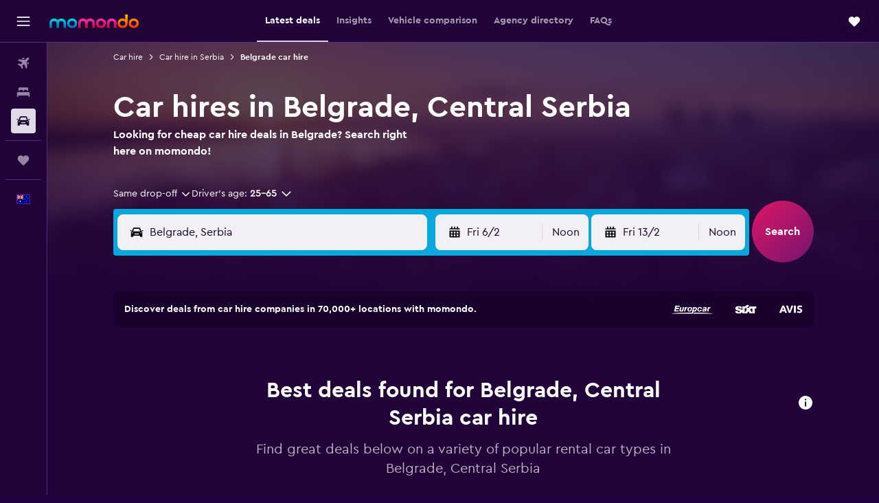

--- FILE ---
content_type: text/html;charset=UTF-8
request_url: https://www.momondo.com.au/car-hire/Belgrade-8893
body_size: 99480
content:
<!DOCTYPE html>
<html lang='en-au' dir='ltr'>
<head>
<meta name="r9-version" content="R802c"/><meta name="r9-built" content="20260128.060108"/><meta name="r9-rendered" content="Thu, 29 Jan 2026 13:11:42 GMT"/><meta name="r9-build-number" content="24"/><link rel="stylesheet" href="https://content.r9cdn.net/res/combined.css?v=1d93f00375a295963a0498e905a4420f7bfec348&amp;cluster=5"/><link rel="stylesheet" href="https://content.r9cdn.net/res/combined.css?v=116c8e65f5b460360e536bec433cc38b7c8bd68f&amp;cluster=5"/><meta name="viewport" content="width=device-width, initial-scale=1, minimum-scale=1"/><meta name="format-detection" content="telephone=no"/><link rel="icon" href="/favicon.ico" sizes="any"/><link rel="icon" href="/icon.svg" type="image/svg+xml"/><title>Cheap Car Hire in Belgrade, Central Serbia from just $13 | momondo</title><meta name="description" content="Find car hire in Belgrade, Central Serbia with momondo, searching Europcar, CarWiz, Sixt and more to find prices from as low as $13 per day!"/><link rel="preconnect" href="apis.google.com"/><link rel="dns-prefetch" href="apis.google.com"/><link rel="preconnect" href="www.googletagmanager.com"/><link rel="dns-prefetch" href="www.googletagmanager.com"/><link rel="preconnect" href="www.google-analytics.com"/><link rel="dns-prefetch" href="www.google-analytics.com"/><script type="text/javascript">
var safari13PlusRegex = /Macintosh;.*?Version\/(1[3-9]|[2-9][0-9]+)(\.[0-9]+)* Safari/;
if (
window &&
window.navigator &&
window.navigator.userAgent &&
window.navigator.userAgent.indexOf('Safari') > -1 &&
window.navigator.userAgent.indexOf('Chrome') === -1 &&
safari13PlusRegex.test(window.navigator.userAgent)
) {
if (
'ontouchstart' in window &&
(!('cookieEnabled' in window.navigator) || window.navigator.cookieEnabled)
) {
if (
decodeURIComponent(document.cookie).indexOf('pmov=') < 0 &&
decodeURIComponent(document.cookie).indexOf('oo.tweb=') < 0
) {
var d = new Date();
d.setTime(d.getTime() + 90 * 24 * 60 * 60 * 1000);
document.cookie = 'pmov=tb;path=/;expires=' + d.toUTCString();
}
}
}
</script><meta name="kayak_page" content="car,static-city-cars,unknown"/><meta name="seop" content="8893"/><meta name="seo-cache" content="true"/><meta name="tags" content="b_main_article"/><script type="text/javascript">
var DynamicContextPromise = (function (handler) {
this.status = 0;
this.value = undefined;
this.thenCallbacks = [];
this.catchCallbacks = [];
this.then = function(fn) {
if (this.status === 0) {
this.thenCallbacks.push(fn);
}
if (this.status === 1) {
fn(this.value);
}
return this;
}.bind(this);
this.catch = function(fn) {
if (this.status === 0) {
this.catchCallbacks.push(fn);
}
if (this.status === 2) {
fn(this.value);
}
return this;
}.bind(this);
var resolve = function(value) {
if (this.status === 0) {
this.status = 1;
this.value = value;
this.thenCallbacks.forEach(function(fn) {
fn(value)
});
}
}.bind(this);
var reject = function(value) {
if (this.status === 0) {
this.status = 2;
this.value = value;
this.catchCallbacks.forEach(function(fn) {
fn(value)
});
}
}.bind(this);
try {
handler(resolve, reject);
} catch (err) {
reject(err);
}
return {
then: this.then,
catch: this.catch,
};
}).bind({})
var ie = (function () {
var undef,
v = 3,
div = document.createElement('div'),
all = div.getElementsByTagName('i');
while (div.innerHTML = '<!--[if gt IE ' + (++v) + ']><i></i><![endif]-->', all[0]);
return v > 4 ? v : undef;
}());
var xhr = ie <= 9 ? new XDomainRequest() : new XMLHttpRequest();
var trackingQueryParams = "";
var getOnlyValidParams = function(paramsList, reservedParamsList) {
var finalParamsList = [];
for (var i = 0; i < paramsList.length; i++) {
if (reservedParamsList.indexOf(paramsList[i].split('=')[0]) == -1) {
finalParamsList.push(paramsList[i]);
}
}
return finalParamsList;
}
var removeUnnecessaryQueryStringChars = function(paramsString) {
if (paramsString.charAt(0) === '?') {
return paramsString.substr(1);
}
return paramsString;
}
var reservedParamsList = ['vertical', 'pageId', 'subPageId', 'originalReferrer', 'seoPlacementId', 'seoLanguage', 'seoCountry', 'tags'];
var paramsString = window.location && window.location.search;
if (paramsString) {
paramsString = removeUnnecessaryQueryStringChars(paramsString);
var finalParamsList = getOnlyValidParams(paramsString.split('&'), reservedParamsList)
trackingQueryParams = finalParamsList.length > 0 ? "&" + finalParamsList.join("&") + "&seo=true" : "";
}
var trackingUrl = '/s/run/fpc/context' +
'?vertical=car' +
'&pageId=static-city-cars' +
'&subPageId=unknown' +
'&originalReferrer=' + encodeURIComponent(document.referrer) +
'&seoPlacementId=' + encodeURIComponent('8893') +
'&tags=' + encodeURIComponent('b_main_article') +
'&origin=' + encodeURIComponent('') +
'&destination=' + encodeURIComponent('') +
'&isSeoPage=' + encodeURIComponent('true') +
'&domain=' + encodeURIComponent(window.location.host) +
trackingQueryParams;
xhr.open('GET', trackingUrl, true);
xhr.responseType = 'json';
window.R9 = window.R9 || {};
window.R9.unhiddenElements = [];
window.R9.dynamicContextPromise = new DynamicContextPromise(function(resolve, reject) {
xhr.onload = function () {
if (xhr.readyState === xhr.DONE && xhr.status === 200) {
window.R9 = window.R9 || {};
window.R9.globals = window.R9.globals || {};
resolve(xhr.response);
if (xhr.response['formToken']) {
R9.globals.formtoken = xhr.response['formToken'];
}
if (xhr.response['jsonPlacementEnabled'] && xhr.response['jsonGlobalPlacementEnabled']) {
if (xhr.response['placement']) {
R9.globals.placement = xhr.response['placement'];
}
if (xhr.response['affiliate']) {
R9.globals.affiliate = xhr.response['affiliate'];
}
}
if (xhr.response['dsaRemovableFields']) {
var dsaRemovableParamsList = xhr.response['dsaRemovableFields'];
var query = window.location.search.slice(1) || "";
var params = query.split('&');
var needRemoveParams = false;
for (var i = 0; i < dsaRemovableParamsList.length; i++) {
if (query.indexOf(dsaRemovableParamsList[i] + '=') != -1) {
needRemoveParams = true;
break;
}
}
if (needRemoveParams) {
var path = window.location.pathname;
var finalQuery = [];
for (var i = 0; i < params.length; i++) {
if (dsaRemovableParamsList.indexOf(params[i].split('=')[0]) == -1) {
finalQuery.push(params[i]);
}
}
if (window.history.replaceState) {
window.history.replaceState({}, document.title, path + (finalQuery.length > 0 ? '?' + finalQuery.join('&') : ''));
}
}
if(xhr.response['cachedCookieConsentEnabled']) {
var unhideElement = (elementId) => {
var elementToUnhide = document.querySelector(elementId);
if (elementToUnhide) {
window.R9.unhiddenElements = window.R9.unhiddenElements || [];
window.R9.unhiddenElements.push(elementId.replace('#', ''));
elementToUnhide.removeAttribute('hidden');
elementToUnhide.dispatchEvent(new Event('initialStaticHideRemove'));
}
}
var unhideCookieConsent = () => {
if (xhr.response['showSharedIabTcfDialog']) {
unhideElement('#iab-tcf-dialog');
}
if (xhr.response['showDataTransferDisclaimerDialog']) {
unhideElement('#shared-data-transfer-disclaimer-dialog');
}
if (xhr.response['showTwoPartyConsentDialog']) {
unhideElement('#shared-two-part-consent-dialog');
}
}
if (document.readyState === "loading") {
document.addEventListener("DOMContentLoaded", unhideCookieConsent);
} else {
unhideCookieConsent();
}
}
}
} else {
reject(xhr.response);
}
};
})
xhr.send('');
</script><link rel="canonical" href="https://www.momondo.com.au/car-hire/Belgrade-8893"/><link rel="alternate" hrefLang="de-AT" href="https://www.momondo.at/mietwagen/Belgrad-8893"/><link rel="alternate" hrefLang="en-AU" href="https://www.momondo.com.au/car-hire/Belgrade-8893"/><link rel="alternate" hrefLang="fr-BE" href="https://www.fr.momondo.be/location-de-voiture/Belgrade-8893"/><link rel="alternate" hrefLang="nl-BE" href="https://www.momondo.be/autoverhuur/Belgrado-8893"/><link rel="alternate" hrefLang="pt-BR" href="https://www.momondo.com.br/aluguel-de-carros/Belgrado-8893"/><link rel="alternate" hrefLang="fr-CA" href="https://www.fr.momondo.ca/location-de-voiture/Belgrade-8893"/><link rel="alternate" hrefLang="en-CA" href="https://www.momondo.ca/car-rental/Belgrade-8893"/><link rel="alternate" hrefLang="fr-CH" href="https://www.fr.momondo.ch/location-de-voiture/Belgrade-8893"/><link rel="alternate" hrefLang="it-CH" href="https://www.it.momondo.ch/noleggio-auto/Belgrade-8893"/><link rel="alternate" hrefLang="de-CH" href="https://www.momondo.ch/mietwagen/Belgrad-8893"/><link rel="alternate" hrefLang="es-CL" href="https://www.momondo.cl/alquiler-de-autos/Belgrado-8893"/><link rel="alternate" hrefLang="es-CO" href="https://www.momondo.com.co/alquiler-de-carros/Belgrado-8893"/><link rel="alternate" hrefLang="cs-CZ" href="https://www.momondo.cz/pronajem/Belehrad-8893"/><link rel="alternate" hrefLang="de-DE" href="https://www.momondo.de/mietwagen/Belgrad-8893"/><link rel="alternate" hrefLang="da-DK" href="https://www.momondo.dk/biludlejning/Beograd-8893"/><link rel="alternate" hrefLang="es-ES" href="https://www.momondo.es/alquiler-de-coches/Belgrado-8893"/><link rel="alternate" hrefLang="es-MX" href="https://www.momondo.mx/alquiler-de-coches/Belgrado-8893"/><link rel="alternate" hrefLang="es-UY" href="https://www.es.momondo.com/autos/Belgrado-8893"/><link rel="alternate" hrefLang="es-PE" href="https://www.momondo.com.pe/alquiler-de-autos/Belgrado-8893"/><link rel="alternate" hrefLang="fi-FI" href="https://www.momondo.fi/autonvuokraus/Belgrad-8893"/><link rel="alternate" hrefLang="fr-FR" href="https://www.momondo.fr/location-de-voiture/Belgrade-8893"/><link rel="alternate" hrefLang="en-GB" href="https://www.momondo.co.uk/car-hire/Belgrade-8893"/><link rel="alternate" hrefLang="en-IE" href="https://www.momondo.ie/car-hire/Belgrade-8893"/><link rel="alternate" hrefLang="en-IN" href="https://www.momondo.in/car-rental/Belgrade-8893"/><link rel="alternate" hrefLang="it-IT" href="https://www.momondo.it/noleggio-auto/Belgrado-8893"/><link rel="alternate" hrefLang="nl-NL" href="https://www.momondo.nl/autoverhuur/Belgrado-8893"/><link rel="alternate" hrefLang="no-NO" href="https://www.momondo.no/leiebil/Beograd-8893"/><link rel="alternate" hrefLang="pl-PL" href="https://www.momondo.pl/wypozyczalnie-samochodow/Belgrad-8893"/><link rel="alternate" hrefLang="pt-PT" href="https://www.momondo.pt/aluguer-de-carros/Belgrado-8893"/><link rel="alternate" hrefLang="ro-RO" href="https://www.momondo.ro/inchirieri-auto/Belgrad-8893"/><link rel="alternate" hrefLang="sv-SE" href="https://www.momondo.se/hyrbil/Belgrad-8893"/><link rel="alternate" hrefLang="tr-TR" href="https://www.momondo.com.tr/kiralik-arac/Belgrad-8893"/><link rel="alternate" hrefLang="ru-UA" href="https://www.ru.momondo.ua/prokat-avto/Byelgrad-8893"/><link rel="alternate" hrefLang="uk-UA" href="https://www.momondo.ua/orenda-avto/Byelgrad-8893"/><link rel="alternate" hrefLang="en-US" href="https://www.momondo.com/car-rental/Belgrade-8893"/><link rel="alternate" hrefLang="en-ZA" href="https://www.momondo.co.za/car-rental/Belgrade-8893"/><meta property="og:image" content="https://content.r9cdn.net/rimg/dimg/57/e2/247738d6-city-8893-162c023a4af.jpg?width=1200&amp;height=630&amp;xhint=997&amp;yhint=1071&amp;crop=true"/><meta property="og:image:width" content="1200"/><meta property="og:image:height" content="630"/><meta property="og:title" content="Cheap Car Hire in Belgrade, Central Serbia from just $13 | momondo"/><meta property="og:type" content="website"/><meta property="og:description" content="Find car hire in Belgrade, Central Serbia with momondo, searching Europcar, CarWiz, Sixt and more to find prices from as low as $13 per day!"/><meta property="og:url" content="https://www.momondo.com.au/car-hire/Belgrade-8893"/><meta property="og:site_name" content="momondo"/><meta property="fb:pages" content="148785901841216"/><meta property="twitter:title" content="Cheap Car Hire in Belgrade, Central Serbia from just $13 | momondo"/><meta name="twitter:description" content="Find car hire in Belgrade, Central Serbia with momondo, searching Europcar, CarWiz, Sixt and more to find prices from as low as $13 per day!"/><meta name="twitter:image:src" content="https://content.r9cdn.net/rimg/dimg/57/e2/247738d6-city-8893-162c023a4af.jpg?width=440&amp;height=220&amp;xhint=997&amp;yhint=1071&amp;crop=true"/><meta name="twitter:card" content="summary_large_image"/><meta name="twitter:site" content="@momondo"/><meta name="twitter:creator" content="@momondo"/><meta name="robots" content="index,follow"/><link rel="apple-touch-icon" href="/apple-touch-icon.png"/><link rel="apple-touch-icon" sizes="60x60" href="/apple-touch-icon-60x60.png"/><link rel="apple-touch-icon" sizes="76x76" href="/apple-touch-icon-76x76.png"/><link rel="apple-touch-icon" sizes="120x120" href="/apple-touch-icon-120x120.png"/><link rel="apple-touch-icon" sizes="152x152" href="/apple-touch-icon-152x152.png"/><link rel="apple-touch-icon" sizes="167x167" href="/apple-touch-icon-167x167.png"/><link rel="apple-touch-icon" sizes="180x180" href="/apple-touch-icon-180x180.png"/><script type="application/ld+json">{"@context":"https://schema.org","@type":"Website","name":"momondo","url":"https://www.momondo.com.au"}</script><script type="application/ld+json">{"@context":"http://schema.org","@type":"Organization","name":"momondo","url":"https://www.momondo.com.au/car-hire/Belgrade-8893","sameAs":["https://www.facebook.com/momondo","https://www.instagram.com/momondo","https://x.com/momondo"]}</script><script type="application/ld+json">{"@context":"http://schema.org","@type":"BreadcrumbList","itemListElement":[{"@type":"ListItem","position":"1","item":{"@id":"https://www.momondo.com.au/car-hire","name":"Car hire"}},{"@type":"ListItem","position":"2","item":{"@id":"/car-hire/Serbia-274-crc.ksp","name":"Car hire in Serbia"}},{"@type":"ListItem","position":"3","item":{"@id":"","name":"Belgrade car hire"}}]}</script><script type="application/ld+json">{"@context":"http://schema.org","@type":"FAQPage","mainEntity":[{"@type":"Question","name":"What is the cheapest car hire agency in Belgrade?","acceptedAnswer":{"@type":"Answer","text":"The cheapest car hire in Belgrade are generally found through ADDCAR RENTAL . When booking with ADDCAR RENTAL , you may be able to find car hire prices for as low as $14/day. The average price to hire a car in Belgrade is $27/day."}},{"@type":"Question","name":"Is there a fee to cancel my Belgrade, Serbia car hire?","acceptedAnswer":{"@type":"Answer","text":"Every car hire company in Belgrade has a different cancellation policy. At momondo, we will always disclose in the car hire search results whether or not an agency has a cancellation fee. Some of the top car hire companies in Belgrade include Hertz, Ace, and Priceless, so be sure to check if they offer free cancellation."}},{"@type":"Question","name":"What car hire company in Belgrade has the most locations?","acceptedAnswer":{"@type":"Answer","text":"Cube Rent a Car has the most locations of any car hire company in Belgrade, with 10 locations."}},{"@type":"Question","name":"What is the speed limit in Belgrade, Serbia?","acceptedAnswer":{"@type":"Answer","text":"When you hire a car in Belgrade, you should abide by the city’s 50 km/h speed limit. The speed limits on any suburban roads and highways in Belgrade are 80 km/h and 130 km/h, respectively. Be on the lookout for posted signage, because these speed limits might change depending on where you are within Belgrade."}},{"@type":"Question","name":"What is the weather like in Belgrade, Serbia in January?","acceptedAnswer":{"@type":"Answer","text":"Those looking for a hire car in Belgrade during the month of January should expect temperatures to be around 1 °C and should expect around 47 mm of precipitation. This information can be helpful when choosing which car you’d like to rent."}},{"@type":"Question","name":"Is the weather in Belgrade similar to the rest of Central Serbia?","acceptedAnswer":{"@type":"Answer","text":"Those looking to hire a car in Belgrade for a road trip to the surrounding areas, please know the weather in Central Serbia during the month of January usually is around 1 °C with 43 mm of possible rain."}},{"@type":"Question","name":"What car do most people hire in Belgrade?","acceptedAnswer":{"@type":"Answer","text":"For an average of $46/day (and as low as $44/day), Nissan Qashqai hire in Belgrade is the most popular car among our users. Hiring the Peugeot 208 in Belgrade for $26/day on average ($21/day for a cheap deal) is another popular choice."}},{"@type":"Question","name":"What car hire company has the Nissan Qashqai in Belgrade?","acceptedAnswer":{"@type":"Answer","text":"Autorent Car Rental has Nissan Qashqai hire available in Belgrade for $46/day on average. Availability for the Nissan Qashqai hire in Belgrade may vary, so try not to schedule your car hire last-minute."}},{"@type":"Question","name":"Why should I use momondo to book a car hire in Belgrade?","acceptedAnswer":{"@type":"Answer","text":"Choosing momondo to search for car hire in Belgrade makes sense because it is quick and free of charge. We find all the rental car hire prices and policies, you simply choose what works best for you and your trip."}},{"@type":"Question","name":"How does momondo help me find the best car hire deal in Belgrade?","acceptedAnswer":{"@type":"Answer","text":"By the use of filters, momondo makes finding a great car hire in Belgrade easier. Whether it is price, car type, amenities or policies, momondo allows you to refine your search with these and more filters to find the best deal for you."}},{"@type":"Question","name":"Does momondo show car hire deals in Belgrade with free cancellation?","acceptedAnswer":{"@type":"Answer","text":"Of course! momondo has a dedicated filter for users to specifically look at car hire in Belgrade which offer free cancellation."}},{"@type":"Question","name":"Can I hire a car with a fair fuel policy in Belgrade on momondo?","acceptedAnswer":{"@type":"Answer","text":"momondo specifically allows you to search for car hire in Belgrade with fair fuel policies."}},{"@type":"Question","name":"Can I find a car hire in Belgrade which offers enhanced cleaning on momondo?","acceptedAnswer":{"@type":"Answer","text":"Yes, momondo can show you specific deals which include enhanced cleaning on car hire in Belgrade."}},{"@type":"Question","name":"Can I search for car hire in Belgrade with unlimited mileage on momondo?","acceptedAnswer":{"@type":"Answer","text":"momondo offers a filter specifically for unlimited mileage on car hire in Belgrade."}},{"@type":"Question","name":"While visiting, is it worthwhile to rent a car while visiting Belgrade?","acceptedAnswer":{"@type":"Answer","text":"Though there are public buses, trolleys and trams in the city, the general recommendation for visitors is to rent a car. hired cars in Belgrade are the most reliable way to get around the city, and they will allow you the freedom to travel to fascinating sites just outside the city limits as well. Parking is spread throughout the city, so it shouldn’t be a problem to park on the street for shorter periods or in one of the lots or garages for longer times or all-day parking. Novi Banovci, Obedska Pond, and Stremska Mitrovica are just a few of the interesting places you can go that are less than an hour away from Belgrade. There are some historic areas where it is feasible to walk from one site to another, but most attractions would be most accessible by car.\n"}},{"@type":"Question","name":"What different driving laws should I keep in mind while driving in Belgrade?","acceptedAnswer":{"@type":"Answer","text":"The blood alcohol level necessary for a DUI offense is less than most other countries, so it is best not to drink at all if you will be driving later, as the punishments are very harsh. Driving is on the right side of the road and seatbelts are mandatory for all occupants of rented vehicles. You cannot use your mobile phone while driving, and you must be at least 18 years old to drive in Serbia. The roads have standardized speed limits by area, but always check the posted limit to make sure you are not exceeding it. It is advised that you check with the proper authorities upon your arrival for updates or changes to the driving laws before driving car rentals in Belgrade.\n"}},{"@type":"Question","name":"Will I need a special driving license or permit to drive a rental car in Belgrade if I’m visiting from another country?","acceptedAnswer":{"@type":"Answer","text":"International visitors will need to obtain an International Driving Permit in their home country before driving Belgrade car rentals. This permit is only valid if you also have a valid driving license from your home country. You must be at least 18 to rent and drive a cheap car rental in Belgrade. "}},{"@type":"Question","name":"When did momondo last update prices for cars in Belgrade?","acceptedAnswer":{"@type":"Answer","text":"Prices for cars in Belgrade are refreshed on a daily basis."}},{"@type":"Question","name":"How many operators does momondo search for cars in Belgrade?","acceptedAnswer":{"@type":"Answer","text":"As of January 2026, there are 123 operators available to choose from for cars in Belgrade."}},{"@type":"Question","name":"How old do you have to be to hire a car in Belgrade?","acceptedAnswer":{"@type":"Answer","text":"The minimum age for drivers varies by country, including Belgrade. In many EU countries drivers must be 18 years old. As a rule, you’ll need to be 21 to hire a car abroad, and a young driver surcharge may be applied if you are under 25. We recommend reading through the policy of your chosen hire company before booking."}},{"@type":"Question","name":"What documentation or ID do you need to hire a car in Belgrade?","acceptedAnswer":{"@type":"Answer","text":"All drivers must have a valid full driving license when hiring a car in Belgrade. If the license is written in a different language from the country of hire, an International Driving Permit may be required to avoid the risk of potential fines. If you're hiring a car overseas, you may also need to provide proof of return travel and accommodation information during your stay. It is always advisable to check with the individual hire company you're booking with."}}]}</script><script type="application/ld+json">{"@context":"http://schema.org","@type":"AutoRental","name":"Europcar","image":"https://content.r9cdn.net/rimg/provider-logos/cars/h/europcar.png?crop=false&width=120&height=60&fallback=default3.png&_v=20150afe0d617a823f51116e105d0bca","telephone":"+381 11 7852820","address":{"@type":"PostalAddress","streetAddress":"Aerodrom Nikola Tesla","postalCode":"11180","addressLocality":"Belgrade","addressRegion":"Central Serbia","addressCountry":"Serbia"},"areaServed":{"@type":"City","name":"Belgrade"},"parentOrganization":{"@type":"Organization","name":"Europcar"}}</script><script type="application/ld+json">{"@context":"http://schema.org","@type":"AutoRental","name":"Europcar","image":"https://content.r9cdn.net/rimg/provider-logos/cars/h/europcar.png?crop=false&width=120&height=60&fallback=default3.png&_v=20150afe0d617a823f51116e105d0bca","telephone":"+381 117 852 822","address":{"@type":"PostalAddress","streetAddress":"Bulevar Mihaila Pupina 10l","postalCode":"11070","addressLocality":"Belgrade","addressRegion":"Central Serbia","addressCountry":"Serbia"},"areaServed":{"@type":"City","name":"Belgrade"},"parentOrganization":{"@type":"Organization","name":"Europcar"}}</script><script type="application/ld+json">{"@context":"http://schema.org","@type":"AutoRental","name":"Europcar","image":"https://content.r9cdn.net/rimg/provider-logos/cars/h/europcar.png?crop=false&width=120&height=60&fallback=default3.png&_v=20150afe0d617a823f51116e105d0bca","telephone":"+381 11 7852820","address":{"@type":"PostalAddress","streetAddress":"Bulevar Milutina Milankovica 9 Dj","postalCode":"11070","addressLocality":"Belgrade","addressRegion":"Central Serbia","addressCountry":"Serbia"},"areaServed":{"@type":"City","name":"Belgrade"},"parentOrganization":{"@type":"Organization","name":"Europcar"}}</script><script type="application/ld+json">{"@context":"http://schema.org","@type":"AutoRental","name":"Europcar","image":"https://content.r9cdn.net/rimg/provider-logos/cars/h/europcar.png?crop=false&width=120&height=60&fallback=default3.png&_v=20150afe0d617a823f51116e105d0bca","telephone":"+381 11 7852820","address":{"@type":"PostalAddress","streetAddress":"Bulevar Vudro Vilsona 14","postalCode":"11000","addressLocality":"Belgrade","addressRegion":"Central Serbia","addressCountry":"Serbia"},"areaServed":{"@type":"City","name":"Belgrade"},"parentOrganization":{"@type":"Organization","name":"Europcar"}}</script><script type="application/ld+json">{"@context":"http://schema.org","@type":"AutoRental","name":"Europcar","image":"https://content.r9cdn.net/rimg/provider-logos/cars/h/europcar.png?crop=false&width=120&height=60&fallback=default3.png&_v=20150afe0d617a823f51116e105d0bca","telephone":"+381 117 852 821","address":{"@type":"PostalAddress","streetAddress":"Radnicka 4","postalCode":"11000","addressLocality":"Belgrade","addressRegion":"Central Serbia","addressCountry":"Serbia"},"areaServed":{"@type":"City","name":"Belgrade"},"parentOrganization":{"@type":"Organization","name":"Europcar"}}</script><script type="application/ld+json">{"@context":"http://schema.org","@type":"AutoRental","name":"Europcar","image":"https://content.r9cdn.net/rimg/provider-logos/cars/h/europcar.png?crop=false&width=120&height=60&fallback=default3.png&_v=20150afe0d617a823f51116e105d0bca","telephone":"+381 117 852 820","address":{"@type":"PostalAddress","streetAddress":"Spanskih Boraca 74","postalCode":"11070","addressLocality":"Belgrade","addressRegion":"Central Serbia","addressCountry":"Serbia"},"areaServed":{"@type":"City","name":"Belgrade"},"parentOrganization":{"@type":"Organization","name":"Europcar"}}</script><script type="application/ld+json">{"@context":"http://schema.org","@type":"AutoRental","name":"Europcar","image":"https://content.r9cdn.net/rimg/provider-logos/cars/h/europcar.png?crop=false&width=120&height=60&fallback=default3.png&_v=20150afe0d617a823f51116e105d0bca","telephone":"+381 117 852 820","address":{"@type":"PostalAddress","streetAddress":"Vase Pelagica 38","postalCode":"11040","addressLocality":"Belgrade","addressRegion":"Central Serbia","addressCountry":"Serbia"},"areaServed":{"@type":"City","name":"Belgrade"},"parentOrganization":{"@type":"Organization","name":"Europcar"}}</script><script type="application/ld+json">{"@context":"http://schema.org","@type":"AutoRental","name":"CarWiz","image":"https://content.r9cdn.net/rimg/provider-logos/cars/h/carwiz.png?crop=false&width=120&height=60&fallback=default3.png&_v=dcbe9fe313ff4ddde4afcfc6565924a5","telephone":"+381 117 357 605","address":{"@type":"PostalAddress","streetAddress":"Aerodrom Nikola Tesla","postalCode":"11180","addressLocality":"Belgrade","addressRegion":"Central Serbia","addressCountry":"Serbia"},"areaServed":{"@type":"City","name":"Belgrade"},"parentOrganization":{"@type":"Organization","name":"CarWiz"}}</script><script type="application/ld+json">{"@context":"http://schema.org","@type":"AutoRental","name":"CarWiz","image":"https://content.r9cdn.net/rimg/provider-logos/cars/h/carwiz.png?crop=false&width=120&height=60&fallback=default3.png&_v=dcbe9fe313ff4ddde4afcfc6565924a5","telephone":"+381 117 357 606","address":{"@type":"PostalAddress","streetAddress":"Bulevar Zorana Djindjica 59/23","addressLocality":"Belgrade","addressRegion":"Central Serbia","addressCountry":"Serbia"},"areaServed":{"@type":"City","name":"Belgrade"},"parentOrganization":{"@type":"Organization","name":"CarWiz"}}</script><script type="application/ld+json">{"@context":"http://schema.org","@type":"AutoRental","name":"Sixt","image":"https://content.r9cdn.net/rimg/provider-logos/cars/h/sixtrentacar.png?crop=false&width=120&height=60&fallback=default3.png&_v=8588d6204673594fdb633f615ecae36c","telephone":"+381 11 2286356","address":{"@type":"PostalAddress","streetAddress":"Arrival Hall","postalCode":"11180","addressLocality":"Belgrade","addressRegion":"Central Serbia","addressCountry":"Serbia"},"openingHoursSpecification":[{"@type":"OpeningHoursSpecification","dayOfWeek":["monday"],"opens":"00:00:00","closes":"24:59:00"},{"@type":"OpeningHoursSpecification","dayOfWeek":["tuesday"],"opens":"00:00:00","closes":"24:59:00"},{"@type":"OpeningHoursSpecification","dayOfWeek":["wednesday"],"opens":"00:00:00","closes":"24:59:00"},{"@type":"OpeningHoursSpecification","dayOfWeek":["thursday"],"opens":"00:00:00","closes":"24:59:00"},{"@type":"OpeningHoursSpecification","dayOfWeek":["friday"],"opens":"00:00:00","closes":"24:59:00"},{"@type":"OpeningHoursSpecification","dayOfWeek":["saturday"],"opens":"00:00:00","closes":"24:59:00"},{"@type":"OpeningHoursSpecification","dayOfWeek":["sunday"],"opens":"00:00:00","closes":"24:59:00"}],"areaServed":{"@type":"City","name":"Belgrade"},"parentOrganization":{"@type":"Organization","name":"Sixt"}}</script><script type="application/ld+json">{"@context":"http://schema.org","@type":"AutoRental","name":"Sixt","image":"https://content.r9cdn.net/rimg/provider-logos/cars/h/sixtrentacar.png?crop=false&width=120&height=60&fallback=default3.png&_v=8588d6204673594fdb633f615ecae36c","telephone":"+381 11 3287070","address":{"@type":"PostalAddress","streetAddress":"Bulevar Vojvode Misica 15","postalCode":"11000","addressLocality":"Belgrade","addressRegion":"Central Serbia","addressCountry":"Serbia"},"openingHoursSpecification":[{"@type":"OpeningHoursSpecification","dayOfWeek":["monday"],"opens":"09:00:00","closes":"16:00:00"},{"@type":"OpeningHoursSpecification","dayOfWeek":["tuesday"],"opens":"09:00:00","closes":"16:00:00"},{"@type":"OpeningHoursSpecification","dayOfWeek":["wednesday"],"opens":"09:00:00","closes":"16:00:00"},{"@type":"OpeningHoursSpecification","dayOfWeek":["thursday"],"opens":"09:00:00","closes":"16:00:00"},{"@type":"OpeningHoursSpecification","dayOfWeek":["friday"],"opens":"09:00:00","closes":"16:00:00"},{"@type":"OpeningHoursSpecification","dayOfWeek":["saturday"],"opens":"09:00:00","closes":"14:00:00"}],"areaServed":{"@type":"City","name":"Belgrade"},"parentOrganization":{"@type":"Organization","name":"Sixt"}}</script><script type="application/ld+json">{"@context":"http://schema.org","@type":"AutoRental","name":"Sixt","image":"https://content.r9cdn.net/rimg/provider-logos/cars/h/sixtrentacar.png?crop=false&width=120&height=60&fallback=default3.png&_v=8588d6204673594fdb633f615ecae36c","telephone":"+381 11 3287070","address":{"@type":"PostalAddress","streetAddress":"Dunavska 27a","postalCode":"11000","addressLocality":"Belgrade","addressRegion":"Central Serbia","addressCountry":"Serbia"},"openingHoursSpecification":[{"@type":"OpeningHoursSpecification","dayOfWeek":["monday"],"opens":"08:00:00","closes":"18:00:00"},{"@type":"OpeningHoursSpecification","dayOfWeek":["tuesday"],"opens":"08:00:00","closes":"18:00:00"},{"@type":"OpeningHoursSpecification","dayOfWeek":["wednesday"],"opens":"08:00:00","closes":"18:00:00"},{"@type":"OpeningHoursSpecification","dayOfWeek":["thursday"],"opens":"08:00:00","closes":"18:00:00"},{"@type":"OpeningHoursSpecification","dayOfWeek":["friday"],"opens":"08:00:00","closes":"18:00:00"},{"@type":"OpeningHoursSpecification","dayOfWeek":["saturday"],"opens":"08:00:00","closes":"16:00:00"},{"@type":"OpeningHoursSpecification","dayOfWeek":["sunday"],"opens":"09:00:00","closes":"15:00:00"}],"areaServed":{"@type":"City","name":"Belgrade"},"parentOrganization":{"@type":"Organization","name":"Sixt"}}</script><script type="application/ld+json">{"@context":"http://schema.org","@type":"AutoRental","name":"Sixt","image":"https://content.r9cdn.net/rimg/provider-logos/cars/h/sixtrentacar.png?crop=false&width=120&height=60&fallback=default3.png&_v=8588d6204673594fdb633f615ecae36c","telephone":"+381 11 3287070","address":{"@type":"PostalAddress","streetAddress":"Karadjordjeva 50","postalCode":"11000","addressLocality":"Belgrade","addressRegion":"Central Serbia","addressCountry":"Serbia"},"openingHoursSpecification":[{"@type":"OpeningHoursSpecification","dayOfWeek":["monday"],"opens":"09:00:00","closes":"17:00:00"},{"@type":"OpeningHoursSpecification","dayOfWeek":["tuesday"],"opens":"09:00:00","closes":"17:00:00"},{"@type":"OpeningHoursSpecification","dayOfWeek":["wednesday"],"opens":"09:00:00","closes":"17:00:00"},{"@type":"OpeningHoursSpecification","dayOfWeek":["thursday"],"opens":"09:00:00","closes":"17:00:00"},{"@type":"OpeningHoursSpecification","dayOfWeek":["friday"],"opens":"09:00:00","closes":"17:00:00"},{"@type":"OpeningHoursSpecification","dayOfWeek":["saturday"],"opens":"09:00:00","closes":"15:00:00"},{"@type":"OpeningHoursSpecification","dayOfWeek":["sunday"],"opens":"09:00:00","closes":"14:00:00"}],"areaServed":{"@type":"City","name":"Belgrade"},"parentOrganization":{"@type":"Organization","name":"Sixt"}}</script><script type="application/ld+json">{"@context":"http://schema.org","@type":"AutoRental","name":"Sixt","image":"https://content.r9cdn.net/rimg/provider-logos/cars/h/sixtrentacar.png?crop=false&width=120&height=60&fallback=default3.png&_v=8588d6204673594fdb633f615ecae36c","telephone":"+381 11 3287070","address":{"@type":"PostalAddress","streetAddress":"Kralja Milana 35","postalCode":"11000","addressLocality":"Belgrade","addressRegion":"Central Serbia","addressCountry":"Serbia"},"openingHoursSpecification":[{"@type":"OpeningHoursSpecification","dayOfWeek":["monday"],"opens":"09:00:00","closes":"17:00:00"},{"@type":"OpeningHoursSpecification","dayOfWeek":["tuesday"],"opens":"09:00:00","closes":"17:00:00"},{"@type":"OpeningHoursSpecification","dayOfWeek":["wednesday"],"opens":"09:00:00","closes":"17:00:00"},{"@type":"OpeningHoursSpecification","dayOfWeek":["thursday"],"opens":"09:00:00","closes":"17:00:00"},{"@type":"OpeningHoursSpecification","dayOfWeek":["friday"],"opens":"09:00:00","closes":"17:00:00"},{"@type":"OpeningHoursSpecification","dayOfWeek":["saturday"],"opens":"09:00:00","closes":"15:00:00"},{"@type":"OpeningHoursSpecification","dayOfWeek":["sunday"],"opens":"09:00:00","closes":"14:00:00"}],"areaServed":{"@type":"City","name":"Belgrade"},"parentOrganization":{"@type":"Organization","name":"Sixt"}}</script><script type="application/ld+json">{"@context":"http://schema.org","@type":"AutoRental","name":"Sixt","image":"https://content.r9cdn.net/rimg/provider-logos/cars/h/sixtrentacar.png?crop=false&width=120&height=60&fallback=default3.png&_v=8588d6204673594fdb633f615ecae36c","telephone":"+381 65 8823804","address":{"@type":"PostalAddress","streetAddress":"Milentija Popovica 9","postalCode":"11070","addressLocality":"Belgrade","addressRegion":"Central Serbia","addressCountry":"Serbia"},"openingHoursSpecification":[{"@type":"OpeningHoursSpecification","dayOfWeek":["monday"],"opens":"08:00:00","closes":"18:00:00"},{"@type":"OpeningHoursSpecification","dayOfWeek":["tuesday"],"opens":"08:00:00","closes":"18:00:00"},{"@type":"OpeningHoursSpecification","dayOfWeek":["wednesday"],"opens":"08:00:00","closes":"18:00:00"},{"@type":"OpeningHoursSpecification","dayOfWeek":["thursday"],"opens":"08:00:00","closes":"18:00:00"},{"@type":"OpeningHoursSpecification","dayOfWeek":["friday"],"opens":"08:00:00","closes":"18:00:00"},{"@type":"OpeningHoursSpecification","dayOfWeek":["saturday"],"opens":"08:00:00","closes":"16:00:00"},{"@type":"OpeningHoursSpecification","dayOfWeek":["sunday"],"opens":"09:00:00","closes":"15:00:00"}],"areaServed":{"@type":"City","name":"Belgrade"},"parentOrganization":{"@type":"Organization","name":"Sixt"}}</script><script type="application/ld+json">{"@context":"http://schema.org","@type":"AutoRental","name":"Sixt","image":"https://content.r9cdn.net/rimg/provider-logos/cars/h/sixtrentacar.png?crop=false&width=120&height=60&fallback=default3.png&_v=8588d6204673594fdb633f615ecae36c","telephone":"+381 11 3287070","address":{"@type":"PostalAddress","streetAddress":"Uzun Mirkova 3","postalCode":"11000","addressLocality":"Belgrade","addressRegion":"Central Serbia","addressCountry":"Serbia"},"openingHoursSpecification":[{"@type":"OpeningHoursSpecification","dayOfWeek":["monday"],"opens":"09:00:00","closes":"17:00:00"},{"@type":"OpeningHoursSpecification","dayOfWeek":["tuesday"],"opens":"09:00:00","closes":"17:00:00"},{"@type":"OpeningHoursSpecification","dayOfWeek":["wednesday"],"opens":"09:00:00","closes":"17:00:00"},{"@type":"OpeningHoursSpecification","dayOfWeek":["thursday"],"opens":"09:00:00","closes":"17:00:00"},{"@type":"OpeningHoursSpecification","dayOfWeek":["friday"],"opens":"09:00:00","closes":"17:00:00"},{"@type":"OpeningHoursSpecification","dayOfWeek":["saturday"],"opens":"09:00:00","closes":"15:00:00"},{"@type":"OpeningHoursSpecification","dayOfWeek":["sunday"],"opens":"09:00:00","closes":"14:00:00"}],"areaServed":{"@type":"City","name":"Belgrade"},"parentOrganization":{"@type":"Organization","name":"Sixt"}}</script><script type="application/ld+json">{"@context":"http://schema.org","@type":"AutoRental","name":"Sixt","image":"https://content.r9cdn.net/rimg/provider-logos/cars/h/sixtrentacar.png?crop=false&width=120&height=60&fallback=default3.png&_v=8588d6204673594fdb633f615ecae36c","telephone":"+381 11 3287070","address":{"@type":"PostalAddress","streetAddress":"Vase Carapica 4","postalCode":"11000","addressLocality":"Belgrade","addressRegion":"Central Serbia","addressCountry":"Serbia"},"openingHoursSpecification":[{"@type":"OpeningHoursSpecification","dayOfWeek":["monday"],"opens":"09:00:00","closes":"17:00:00"},{"@type":"OpeningHoursSpecification","dayOfWeek":["tuesday"],"opens":"09:00:00","closes":"17:00:00"},{"@type":"OpeningHoursSpecification","dayOfWeek":["wednesday"],"opens":"09:00:00","closes":"17:00:00"},{"@type":"OpeningHoursSpecification","dayOfWeek":["thursday"],"opens":"09:00:00","closes":"17:00:00"},{"@type":"OpeningHoursSpecification","dayOfWeek":["friday"],"opens":"09:00:00","closes":"17:00:00"},{"@type":"OpeningHoursSpecification","dayOfWeek":["saturday"],"opens":"09:00:00","closes":"15:00:00"},{"@type":"OpeningHoursSpecification","dayOfWeek":["sunday"],"opens":"09:00:00","closes":"14:00:00"}],"areaServed":{"@type":"City","name":"Belgrade"},"parentOrganization":{"@type":"Organization","name":"Sixt"}}</script><script type="application/ld+json">{"@context":"http://schema.org","@type":"AutoRental","name":"Sixt","image":"https://content.r9cdn.net/rimg/provider-logos/cars/h/sixtrentacar.png?crop=false&width=120&height=60&fallback=default3.png&_v=8588d6204673594fdb633f615ecae36c","telephone":"+381 11 3287070","address":{"@type":"PostalAddress","streetAddress":"Vladimira Popovica 10","postalCode":"11000","addressLocality":"Belgrade","addressRegion":"Central Serbia","addressCountry":"Serbia"},"openingHoursSpecification":[{"@type":"OpeningHoursSpecification","dayOfWeek":["monday"],"opens":"08:00:00","closes":"17:00:00"},{"@type":"OpeningHoursSpecification","dayOfWeek":["tuesday"],"opens":"08:00:00","closes":"17:00:00"},{"@type":"OpeningHoursSpecification","dayOfWeek":["wednesday"],"opens":"08:00:00","closes":"17:00:00"},{"@type":"OpeningHoursSpecification","dayOfWeek":["thursday"],"opens":"08:00:00","closes":"17:00:00"},{"@type":"OpeningHoursSpecification","dayOfWeek":["friday"],"opens":"08:00:00","closes":"17:00:00"},{"@type":"OpeningHoursSpecification","dayOfWeek":["saturday"],"opens":"09:00:00","closes":"15:00:00"}],"areaServed":{"@type":"City","name":"Belgrade"},"parentOrganization":{"@type":"Organization","name":"Sixt"}}</script><script type="application/ld+json">{"@context":"http://schema.org","@type":"AutoRental","name":"Avis","image":"https://content.r9cdn.net/rimg/provider-logos/cars/h/avis.png?crop=false&width=120&height=60&fallback=default1.png&_v=7f7d5a809d8f3ba3988b76e735e9719a","telephone":"+381 11 2097062","address":{"@type":"PostalAddress","streetAddress":"Belgrade Airport","postalCode":"11180","addressLocality":"Belgrade","addressRegion":"Central Serbia","addressCountry":"Serbia"},"openingHoursSpecification":[{"@type":"OpeningHoursSpecification","dayOfWeek":["monday"],"opens":"08:00:00","closes":"22:00:00"},{"@type":"OpeningHoursSpecification","dayOfWeek":["tuesday"],"opens":"08:00:00","closes":"22:00:00"},{"@type":"OpeningHoursSpecification","dayOfWeek":["wednesday"],"opens":"08:00:00","closes":"22:00:00"},{"@type":"OpeningHoursSpecification","dayOfWeek":["thursday"],"opens":"08:00:00","closes":"22:00:00"},{"@type":"OpeningHoursSpecification","dayOfWeek":["friday"],"opens":"08:00:00","closes":"22:00:00"},{"@type":"OpeningHoursSpecification","dayOfWeek":["saturday"],"opens":"08:00:00","closes":"22:00:00"},{"@type":"OpeningHoursSpecification","dayOfWeek":["sunday"],"opens":"08:00:00","closes":"22:00:00"}],"areaServed":{"@type":"City","name":"Belgrade"},"parentOrganization":{"@type":"Organization","name":"Avis"}}</script><script type="application/ld+json">{"@context":"http://schema.org","@type":"AutoRental","name":"Avis","image":"https://content.r9cdn.net/rimg/provider-logos/cars/h/avis.png?crop=false&width=120&height=60&fallback=default1.png&_v=7f7d5a809d8f3ba3988b76e735e9719a","telephone":"+381 11 3676644","address":{"@type":"PostalAddress","streetAddress":"Milutina Milankovica 27","postalCode":"11070","addressLocality":"Belgrade","addressRegion":"Central Serbia","addressCountry":"Serbia"},"openingHoursSpecification":[{"@type":"OpeningHoursSpecification","dayOfWeek":["monday"],"opens":"10:00:00","closes":"16:00:00"},{"@type":"OpeningHoursSpecification","dayOfWeek":["tuesday"],"opens":"10:00:00","closes":"16:00:00"},{"@type":"OpeningHoursSpecification","dayOfWeek":["wednesday"],"opens":"10:00:00","closes":"16:00:00"},{"@type":"OpeningHoursSpecification","dayOfWeek":["thursday"],"opens":"10:00:00","closes":"16:00:00"},{"@type":"OpeningHoursSpecification","dayOfWeek":["friday"],"opens":"10:00:00","closes":"16:00:00"},{"@type":"OpeningHoursSpecification","dayOfWeek":["saturday"],"opens":"10:00:00","closes":"13:00:00"}],"areaServed":{"@type":"City","name":"Belgrade"},"parentOrganization":{"@type":"Organization","name":"Avis"}}</script><script type="application/ld+json">{"@context":"http://schema.org","@type":"AutoRental","name":"Budget","image":"https://content.r9cdn.net/rimg/provider-logos/cars/h/budget.png?crop=false&width=120&height=60&fallback=default3.png&_v=d9abb6d7c1544876082450eb3bb9fafa","address":{"@type":"PostalAddress","streetAddress":"In Terminal","postalCode":"11180","addressLocality":"Belgrade","addressRegion":"Central Serbia","addressCountry":"Serbia"},"openingHoursSpecification":[{"@type":"OpeningHoursSpecification","dayOfWeek":["monday"],"opens":"00:00:00","closes":"24:59:00"},{"@type":"OpeningHoursSpecification","dayOfWeek":["tuesday"],"opens":"00:00:00","closes":"24:59:00"},{"@type":"OpeningHoursSpecification","dayOfWeek":["wednesday"],"opens":"00:00:00","closes":"24:59:00"},{"@type":"OpeningHoursSpecification","dayOfWeek":["thursday"],"opens":"00:00:00","closes":"24:59:00"},{"@type":"OpeningHoursSpecification","dayOfWeek":["friday"],"opens":"00:00:00","closes":"24:59:00"},{"@type":"OpeningHoursSpecification","dayOfWeek":["saturday"],"opens":"00:00:00","closes":"24:59:00"},{"@type":"OpeningHoursSpecification","dayOfWeek":["sunday"],"opens":"00:00:00","closes":"24:59:00"}],"areaServed":{"@type":"City","name":"Belgrade"},"parentOrganization":{"@type":"Organization","name":"Budget"}}</script><script type="application/ld+json">{"@context":"http://schema.org","@type":"AutoRental","name":"Budget","image":"https://content.r9cdn.net/rimg/provider-logos/cars/h/budget.png?crop=false&width=120&height=60&fallback=default3.png&_v=d9abb6d7c1544876082450eb3bb9fafa","telephone":"+381 11 3113050","address":{"@type":"PostalAddress","streetAddress":"Omladinskih Brigada 90a","postalCode":"11070","addressLocality":"Belgrade","addressRegion":"Central Serbia","addressCountry":"Serbia"},"openingHoursSpecification":[{"@type":"OpeningHoursSpecification","dayOfWeek":["monday"],"opens":"08:00:00","closes":"20:00:00"},{"@type":"OpeningHoursSpecification","dayOfWeek":["tuesday"],"opens":"08:00:00","closes":"20:00:00"},{"@type":"OpeningHoursSpecification","dayOfWeek":["wednesday"],"opens":"08:00:00","closes":"20:00:00"},{"@type":"OpeningHoursSpecification","dayOfWeek":["thursday"],"opens":"08:00:00","closes":"20:00:00"},{"@type":"OpeningHoursSpecification","dayOfWeek":["friday"],"opens":"08:00:00","closes":"20:00:00"},{"@type":"OpeningHoursSpecification","dayOfWeek":["saturday"],"opens":"09:00:00","closes":"15:00:00"},{"@type":"OpeningHoursSpecification","dayOfWeek":["sunday"],"opens":"09:00:00","closes":"15:00:00"}],"areaServed":{"@type":"City","name":"Belgrade"},"parentOrganization":{"@type":"Organization","name":"Budget"}}</script><script type="application/ld+json">{"@context":"http://schema.org","@type":"AutoRental","name":"SURPRICE CAR RENTAL ","image":"https://content.r9cdn.net/rimg/provider-logos/cars/h/surpricecarrental.png?crop=false&width=120&height=60&fallback=default1.png&_v=0d3c055b3fa972e98190c400795e6dba","address":{"@type":"PostalAddress","streetAddress":"Antifasisticke borbe 19","postalCode":"11070","addressLocality":"Belgrade","addressRegion":"Central Serbia","addressCountry":"Serbia"},"areaServed":{"@type":"City","name":"Belgrade"},"parentOrganization":{"@type":"Organization","name":"SURPRICE CAR RENTAL "}}</script><script type="application/ld+json">{"@context":"http://schema.org","@type":"AutoRental","name":"SURPRICE CAR RENTAL ","image":"https://content.r9cdn.net/rimg/provider-logos/cars/h/surpricecarrental.png?crop=false&width=120&height=60&fallback=default1.png&_v=0d3c055b3fa972e98190c400795e6dba","address":{"@type":"PostalAddress","streetAddress":"Belgrade Airport","postalCode":"11070","addressLocality":"Belgrade","addressRegion":"Central Serbia","addressCountry":"Serbia"},"areaServed":{"@type":"City","name":"Belgrade"},"parentOrganization":{"@type":"Organization","name":"SURPRICE CAR RENTAL "}}</script><script type="application/ld+json">{"@context":"http://schema.org","@type":"AutoRental","name":"SURPRICE CAR RENTAL ","image":"https://content.r9cdn.net/rimg/provider-logos/cars/h/surpricecarrental.png?crop=false&width=120&height=60&fallback=default1.png&_v=0d3c055b3fa972e98190c400795e6dba","address":{"@type":"PostalAddress","streetAddress":"Belgrade Hotel Delivery","addressLocality":"Belgrade","addressRegion":"Central Serbia","addressCountry":"Serbia"},"areaServed":{"@type":"City","name":"Belgrade"},"parentOrganization":{"@type":"Organization","name":"SURPRICE CAR RENTAL "}}</script><script type="application/ld+json">{"@context":"http://schema.org","@type":"AutoRental","name":"Alma Car Hire","image":"https://content.r9cdn.net/rimg/provider-logos/cars/h/alma.png?crop=false&width=120&height=60&fallback=default1.png&_v=6fd80d54a8a566f1e3ea26e2a33e1d77","telephone":"+381 64 5288825","address":{"@type":"PostalAddress","streetAddress":"Aerodrom 59","postalCode":"11180","addressLocality":"Belgrade","addressRegion":"Central Serbia","addressCountry":"Serbia"},"openingHoursSpecification":[{"@type":"OpeningHoursSpecification","dayOfWeek":["monday"],"opens":"08:00:00","closes":"22:00:00"},{"@type":"OpeningHoursSpecification","dayOfWeek":["tuesday"],"opens":"08:00:00","closes":"22:00:00"},{"@type":"OpeningHoursSpecification","dayOfWeek":["wednesday"],"opens":"08:00:00","closes":"22:00:00"},{"@type":"OpeningHoursSpecification","dayOfWeek":["thursday"],"opens":"08:00:00","closes":"22:00:00"},{"@type":"OpeningHoursSpecification","dayOfWeek":["friday"],"opens":"08:00:00","closes":"22:00:00"},{"@type":"OpeningHoursSpecification","dayOfWeek":["saturday"],"opens":"08:00:00","closes":"22:00:00"},{"@type":"OpeningHoursSpecification","dayOfWeek":["sunday"],"opens":"08:00:00","closes":"22:00:00"}],"areaServed":{"@type":"City","name":"Belgrade"},"parentOrganization":{"@type":"Organization","name":"Alma Car Hire"}}</script><script type="application/ld+json">{"@context":"http://schema.org","@type":"AutoRental","name":"Alma Car Hire","image":"https://content.r9cdn.net/rimg/provider-logos/cars/h/alma.png?crop=false&width=120&height=60&fallback=default1.png&_v=6fd80d54a8a566f1e3ea26e2a33e1d77","telephone":"+381 64 5288825","address":{"@type":"PostalAddress","streetAddress":"Antifašističke borbe 38","addressLocality":"Belgrade","addressRegion":"Central Serbia","addressCountry":"Serbia"},"openingHoursSpecification":[{"@type":"OpeningHoursSpecification","dayOfWeek":["monday"],"opens":"08:00:00","closes":"22:00:00"},{"@type":"OpeningHoursSpecification","dayOfWeek":["tuesday"],"opens":"08:00:00","closes":"22:00:00"},{"@type":"OpeningHoursSpecification","dayOfWeek":["wednesday"],"opens":"08:00:00","closes":"22:00:00"},{"@type":"OpeningHoursSpecification","dayOfWeek":["thursday"],"opens":"08:00:00","closes":"22:00:00"},{"@type":"OpeningHoursSpecification","dayOfWeek":["friday"],"opens":"08:00:00","closes":"22:00:00"},{"@type":"OpeningHoursSpecification","dayOfWeek":["saturday"],"opens":"08:00:00","closes":"22:00:00"},{"@type":"OpeningHoursSpecification","dayOfWeek":["sunday"],"opens":"08:00:00","closes":"22:00:00"}],"areaServed":{"@type":"City","name":"Belgrade"},"parentOrganization":{"@type":"Organization","name":"Alma Car Hire"}}</script><script type="application/ld+json">{"@context":"http://schema.org","@type":"AutoRental","name":"Sunnycars","image":"https://content.r9cdn.net/rimg/provider-logos/cars/h/sunnycars.png?crop=false&width=120&height=60&fallback=default2.png&_v=ce73e1c2a6ffc772c6d1c85532c63e68","address":{"@type":"PostalAddress","streetAddress":"Belgrade Nikola Tesla Airport","postalCode":"11180","addressLocality":"Belgrade","addressRegion":"Central Serbia","addressCountry":"Serbia"},"areaServed":{"@type":"City","name":"Belgrade"},"parentOrganization":{"@type":"Organization","name":"Sunnycars"}}</script><script type="application/ld+json">{"@context":"http://schema.org","@type":"AutoRental","name":"Sunnycars","image":"https://content.r9cdn.net/rimg/provider-logos/cars/h/sunnycars.png?crop=false&width=120&height=60&fallback=default2.png&_v=ce73e1c2a6ffc772c6d1c85532c63e68","address":{"@type":"PostalAddress","streetAddress":"Omladinskih Brigada 31","postalCode":"11070","addressLocality":"Belgrade","addressRegion":"Central Serbia","addressCountry":"Serbia"},"areaServed":{"@type":"City","name":"Belgrade"},"parentOrganization":{"@type":"Organization","name":"Sunnycars"}}</script><script type="application/ld+json">{"@context":"http://schema.org","@type":"AutoRental","name":"Sunnycars","image":"https://content.r9cdn.net/rimg/provider-logos/cars/h/sunnycars.png?crop=false&width=120&height=60&fallback=default2.png&_v=ce73e1c2a6ffc772c6d1c85532c63e68","address":{"@type":"PostalAddress","streetAddress":"Tadije Sondermajera 11","postalCode":"11070","addressLocality":"Belgrade","addressRegion":"Central Serbia","addressCountry":"Serbia"},"areaServed":{"@type":"City","name":"Belgrade"},"parentOrganization":{"@type":"Organization","name":"Sunnycars"}}</script><meta name="kayak_content_type" content="8893,bespoke,main_article"/><meta name="cfcms-destination-code" content="8893"/><script type="application/ld+json">{"@context":"http://schema.org","@type":"product","name":"Car hires in Belgrade","offers":{"@type":"AggregateOffer","lowPrice":13.43,"priceCurrency":"AUD"}}</script>
</head>
<body class='bd-default bd-mo react react-st en_AU '><div id='root'><div class="c--AO"><nav class="mZv3" aria-label="Keyboard quick links"><a href="#main">Skip to main content</a></nav><div data-testid="page-top-anchor" aria-live="polite" aria-atomic="true" tabindex="-1" style="position:absolute;width:1px;height:1px;margin:-1px;padding:0;overflow:hidden;clip-path:inset(50%);white-space:nowrap;border:0"></div><header class="mc6t mc6t-mod-sticky-always" style="height:62px;top:0px"><div class="mc6t-wrapper"><div><div class="mc6t-banner mc6t-mod-sticky-non-mobile"></div></div><div class="mc6t-main-content mc6t-mod-bordered" style="height:62px"><div class="common-layout-react-HeaderV2 V_0p V_0p-mod-branded V_0p-mod-side-nav-ux-v2"><div class="wRhj wRhj-mod-justify-start wRhj-mod-grow"><div class="mc6t-nav-button mc6t-mod-hide-empty"><div role="button" tabindex="0" class="ZGw- ZGw--mod-size-medium ZGw--mod-variant-default" aria-label="Open main navigation"><svg viewBox="0 0 200 200" width="20" height="20" xmlns="http://www.w3.org/2000/svg" role="presentation"><path d="M191.67 50H8.33V33.33h183.33V50zm0 100H8.33v16.67h183.33V150zm0-58.33H8.33v16.67h183.33V91.67z"/></svg></div></div><div class="mc6t-logo mc6t-mod-hide-empty"><div class="gPDR gPDR-mod-focus-keyboard gPDR-momondo gPDR-non-compact gPDR-main-logo-mobile gPDR-mod-reduced-size"><a class="gPDR-main-logo-link" href="/" itemProp="https://schema.org/logo" aria-label="Go to the momondo homepage"><div class="gPDR-main-logo" style="animation-duration:2000ms"><span style="transform:translate3d(0,0,0);vertical-align:middle;-webkit-font-smoothing:antialiased;-moz-osx-font-smoothing:grayscale;width:auto;height:auto" class="gPDR-logo-image"><svg width="100%" height="100%" xmlns="http://www.w3.org/2000/svg" viewBox="0 0 250 38" role="presentation" style="width:inherit;height:inherit;line-height:inherit;color:inherit"><defs><linearGradient id="logos806a-1" x2="0" y2="100%"><stop offset="0" stop-color="#00d7e5"/><stop offset="1" stop-color="#0066ae"/></linearGradient><linearGradient id="logos806b-1" x2="0" y2="100%"><stop offset="0" stop-color="#ff30ae"/><stop offset="1" stop-color="#d1003a"/></linearGradient><linearGradient id="logos806c-1" x2="0" y2="100%"><stop offset="0" stop-color="#ffba00"/><stop offset="1" stop-color="#f02e00"/></linearGradient></defs><path fill="url(#logos806a-1)" d="M23.2 15.5c2.5-2.7 6-4.4 9.9-4.4 8.7 0 13.4 6 13.4 13.4v12.8c0 .3-.3.5-.5.5h-6c-.3 0-.5-.2-.5-.5V24.5c0-4.6-3.1-5.9-6.4-5.9-3.2 0-6.4 1.3-6.4 5.9v12.8c0 .3-.3.5-.5.5h-5.9c-.3 0-.5-.2-.5-.5V24.5c0-4.6-3.1-5.9-6.4-5.9-3.2 0-6.4 1.3-6.4 5.9v12.8c0 .3-.3.5-.5.5h-6c-.3 0-.5-.2-.5-.5V24.5c0-7.4 4.7-13.4 13.3-13.4 4 0 7.5 1.7 9.9 4.4m54.3 9.1c0 7.5-5.2 13.4-14 13.4s-14-5.9-14-13.4c0-7.6 5.2-13.4 14-13.4 8.8-.1 14 5.9 14 13.4zm-6.7 0c0-3.7-2.4-6.8-7.3-6.8-5.2 0-7.3 3.1-7.3 6.8 0 3.7 2.1 6.8 7.3 6.8 5.1-.1 7.3-3.1 7.3-6.8z"/><path fill="url(#logos806b-1)" d="M103.8 15.5c2.5-2.7 6-4.4 9.9-4.4 8.7 0 13.4 6 13.4 13.4v12.8c0 .3-.3.5-.5.5h-5.9c-.3 0-.5-.2-.5-.5V24.5c0-4.6-3.1-5.9-6.4-5.9-3.2 0-6.4 1.3-6.4 5.9v12.8c0 .3-.3.5-.5.5H101c-.3 0-.5-.2-.5-.5V24.5c0-4.6-3.1-5.9-6.4-5.9-3.2 0-6.4 1.3-6.4 5.9v12.8c0 .3-.3.5-.5.5h-5.9c-.3 0-.5-.2-.5-.5V24.5c0-7.4 4.7-13.4 13.3-13.4 3.8 0 7.3 1.7 9.7 4.4m54.3 9.1c0 7.5-5.2 13.4-14 13.4s-14-5.9-14-13.4c0-7.6 5.2-13.4 14-13.4 8.7-.1 14 5.9 14 13.4zm-6.7 0c0-3.7-2.3-6.8-7.3-6.8-5.2 0-7.3 3.1-7.3 6.8 0 3.7 2.1 6.8 7.3 6.8 5.1-.1 7.3-3.1 7.3-6.8zm9.8-.1v12.8c0 .3.2.5.5.5h5.9c.3 0 .5-.2.5-.5V24.5c0-4.6 3.1-5.9 6.4-5.9 3.3 0 6.4 1.3 6.4 5.9v12.8c0 .3.2.5.5.5h5.9c.3 0 .5-.2.5-.5V24.5c0-7.4-4.5-13.4-13.4-13.4-8.7 0-13.2 6-13.2 13.4"/><path fill="url(#logos806c-1)" d="M218.4 0h-5.9c-.3 0-.5.2-.5.5v13c-1.3-1.2-4.3-2.4-7-2.4-8.8 0-14 5.9-14 13.4s5.2 13.4 14 13.4c8.7 0 14-5.2 14-14.6V.4c-.1-.2-.3-.4-.6-.4zm-13.5 31.3c-5.2 0-7.3-3-7.3-6.8 0-3.7 2.1-6.8 7.3-6.8 4.9 0 7.3 3 7.3 6.8s-2.2 6.8-7.3 6.8zM236 11.1c-8.8 0-14 5.9-14 13.4s5.2 13.4 14 13.4 14-5.9 14-13.4c0-7.4-5.3-13.4-14-13.4zm0 20.2c-5.2 0-7.3-3.1-7.3-6.8 0-3.7 2.1-6.8 7.3-6.8 4.9 0 7.3 3.1 7.3 6.8 0 3.8-2.2 6.8-7.3 6.8z"/></svg></span></div></a></div></div></div><div class="wRhj wRhj-mod-width-full-mobile wRhj-mod-justify-center wRhj-mod-allow-shrink"><div class="V_0p-search-display-wrapper"></div></div><div class="V_0p-secondary-navigation" style="margin:0;top:61px"><div class="N_ex N_ex-pres-default N_ex-mod-inline-spacing-top-none N_ex-mod-inline"><div class="N_ex-navigation-wrapper N_ex-mod-inline"><div class="N_ex-navigation-container"><div class="N_ex-navigation-items-wrapper"><div class="vHYk-button-wrapper vHYk-mod-pres-default"><div role="button" tabindex="0" class="vHYk vHYk-button" data-text="Latest deals"><span>Latest deals</span></div></div><div class="vHYk-button-wrapper vHYk-mod-pres-default"><div role="button" tabindex="0" class="vHYk vHYk-button" data-text="Insights"><span>Insights</span></div></div><div class="vHYk-button-wrapper vHYk-mod-pres-default"><div role="button" tabindex="0" class="vHYk vHYk-button" data-text="Vehicle comparison"><span>Vehicle comparison</span></div></div><div class="vHYk-button-wrapper vHYk-mod-pres-default"><div role="button" tabindex="0" class="vHYk vHYk-button" data-text="Agency directory"><span>Agency directory</span></div></div><div class="vHYk-button-wrapper vHYk-mod-pres-default"><div role="button" tabindex="0" class="vHYk vHYk-button" data-text="FAQs"><span>FAQs</span></div></div></div></div></div></div></div><div class="wRhj wRhj-mod-justify-end wRhj-mod-grow"><div><div class="common-layout-react-HeaderAccountWrapper theme-dark account--collapsible account--not-branded"><div class="ui-layout-header-HeaderTripsItem"><div class="trips-drawer-wrapper theme-dark"><div><div role="button" tabindex="0" class="ZGw- ZGw--mod-size-medium ZGw--mod-variant-round" aria-label="Open Trips drawer"><div class="c_EZE"><svg viewBox="0 0 200 200" width="1.25em" height="1.25em" xmlns="http://www.w3.org/2000/svg" class="" role="presentation" aria-hidden="true"><path d="M169.94 110.33l-19.75 19.75l-.92.92l-39.58 39.58c-.67.67-1.33 1.25-2 1.67c-.75.58-1.5 1.08-2.25 1.42c-.83.42-1.75.75-2.58 1c-.75.17-1.58.25-2.33.33h-1c-.75-.08-1.58-.17-2.33-.33c-.83-.25-1.75-.58-2.58-1c-.75-.33-1.5-.83-2.25-1.42c-.67-.42-1.33-1-2-1.67L50.79 131l-.92-.92l-19.75-19.75c-8.92-9-13.42-20.67-13.42-32.42s4.5-23.42 13.42-32.42c17.92-17.83 46.92-17.83 64.83 0l5.08 5.08l5.08-5.08c8.92-8.92 20.67-13.33 32.42-13.33s23.5 4.42 32.42 13.33c17.92 17.92 17.92 46.92 0 64.83z"/></svg></div></div></div></div></div></div></div></div><div class="c5ab7 c5ab7-mod-absolute c5ab7-collapsed c5ab7-mod-variant-accordion" style="top:62px"><div tabindex="-1" class="pRB0 pRB0-collapsed pRB0-mod-variant-accordion pRB0-mod-position-sticky" style="top:62px;height:calc(100vh - 62px)"><div><div class="pRB0-nav-items"><nav class="HtHs" aria-label="Search"><ul class="HtHs-nav-list"><li><a href="/" aria-label="Search for flights " class="dJtn dJtn-collapsed dJtn-mod-variant-accordion" aria-current="false"><svg viewBox="0 0 200 200" width="1.25em" height="1.25em" xmlns="http://www.w3.org/2000/svg" class="ncEv ncEv-rtl-aware dJtn-menu-item-icon" role="presentation" aria-hidden="true"><path d="M107.91 115.59l-23.6 17.77l10.49 28.28c.83 4.36-.53 8.9-3.65 12.02l-9.78 9.78l-23.54-41.34l-41.28-23.48l9.78-9.66c3.12-3.12 7.6-4.42 11.9-3.65l28.4 10.37l17.71-23.66l-11.79-11.79l-52.86-17.5l13.14-13.49c2.77-2.77 6.6-4.24 10.49-4.01l27.05 1.83l33.12 2.24l22.1 1.47l29.46-29.34c6.48-6.48 17.09-6.48 23.57 0c3.24 3.24 4.89 7.48 4.83 11.79c.06 4.3-1.59 8.54-4.83 11.78l-29.46 29.34l1.47 22.1l2.24 33.12l1.83 27.16c.29 3.83-1.12 7.6-3.83 10.31l-13.44 13.44l-17.74-53.09l-11.79-11.79zm67.76-26.52c-4.77-4.77-12.32-4.89-17.21-.35l2.24 33l14.97-14.97a12.488 12.488 0 000-17.68zm-64.81-64.82a12.488 12.488 0 00-17.68 0L78.21 39.22l33 2.24c4.54-4.89 4.42-12.43-.35-17.21z"/></svg><div class="dJtn-menu-item-title">Flights</div></a></li><li><a href="/hotels" aria-label="Search for stays " class="dJtn dJtn-collapsed dJtn-mod-variant-accordion" aria-current="false"><svg viewBox="0 0 200 200" width="1.25em" height="1.25em" xmlns="http://www.w3.org/2000/svg" class="ncEv dJtn-menu-item-icon" role="presentation" aria-hidden="true"><path d="M170.83 46.67v36.67h-16.67v-3.33c0-7.42-5.92-13.33-13.33-13.33h-19.17c-7.42 0-13.33 5.92-13.33 13.33v3.33H91.66v-3.33c0-7.42-5.92-13.33-13.33-13.33H59.16c-7.42 0-13.33 5.92-13.33 13.33v3.33H29.16V46.67c0-7.42 5.92-13.33 13.33-13.33h115c7.42 0 13.33 5.92 13.33 13.33zm7.5 53.33H21.67c-7.42 0-13.33 5.92-13.33 13.33v53.33h16.67v-16.67h150v16.67h16.67v-53.33c0-7.42-5.92-13.33-13.33-13.33z"/></svg><div class="dJtn-menu-item-title">Stays</div></a></li><li><a href="/car-hire" aria-label="Search for cars " class="dJtn dJtn-active dJtn-collapsed dJtn-mod-variant-accordion" aria-current="page"><svg viewBox="0 0 200 200" width="1.25em" height="1.25em" xmlns="http://www.w3.org/2000/svg" class="ncEv dJtn-menu-item-icon" role="presentation" aria-hidden="true"><path d="M25.03 83.33H5.7c-.83 0-1.5-.67-1.5-1.5v-11h20.83v12.5zm150 0h19.33c.83 0 1.5-.67 1.5-1.5v-11h-20.83v12.5zm8.33 17.5v65.83h-33.33v-16.67h-100v16.58l-33.33.08V100.9c0-7.33 6-13.33 13.33-13.33l2.5-.08l14.58-44.92c1.75-5.5 6.92-9.25 12.75-9.25h80.33c5.83 0 11 3.75 12.75 9.25l14.58 44.92h2.5c7.33 0 13.33 6 13.33 13.33zm-137.5 7.5c0-4.58-3.75-8.33-8.33-8.33s-8.33 3.75-8.33 8.33s3.75 8.33 8.33 8.33s8.33-3.75 8.33-8.33zm87.5 16.67c0-4.58-3.75-8.33-8.33-8.33h-50c-4.58 0-8.33 3.75-8.33 8.33s3.75 8.33 8.33 8.33h50c4.58 0 8.33-3.75 8.33-8.33zm16.67-37.5L137.86 50H62.2L50.03 87.5h100zm20.83 20.83c0-4.58-3.75-8.33-8.33-8.33s-8.33 3.75-8.33 8.33s3.75 8.33 8.33 8.33s8.33-3.75 8.33-8.33z"/></svg><div class="dJtn-menu-item-title">Car hire</div></a></li></ul></nav></div><div class="pRB0-line"></div><div class="pRB0-nav-items"><div><a href="#" class="eHiZ-mod-underline-none dJtn dJtn-collapsed dJtn-mod-variant-accordion" aria-label="Trips " aria-current="false"><svg viewBox="0 0 200 200" width="1.25em" height="1.25em" xmlns="http://www.w3.org/2000/svg" class="ncEv dJtn-menu-item-icon" role="presentation" aria-hidden="true"><path d="M169.94 110.33l-19.75 19.75l-.92.92l-39.58 39.58c-.67.67-1.33 1.25-2 1.67c-.75.58-1.5 1.08-2.25 1.42c-.83.42-1.75.75-2.58 1c-.75.17-1.58.25-2.33.33h-1c-.75-.08-1.58-.17-2.33-.33c-.83-.25-1.75-.58-2.58-1c-.75-.33-1.5-.83-2.25-1.42c-.67-.42-1.33-1-2-1.67L50.79 131l-.92-.92l-19.75-19.75c-8.92-9-13.42-20.67-13.42-32.42s4.5-23.42 13.42-32.42c17.92-17.83 46.92-17.83 64.83 0l5.08 5.08l5.08-5.08c8.92-8.92 20.67-13.33 32.42-13.33s23.5 4.42 32.42 13.33c17.92 17.92 17.92 46.92 0 64.83z"/></svg><div class="dJtn-menu-item-title">Trips</div></a></div></div><div class="pRB0-line"></div><div class="pRB0-nav-items"><div role="button" tabindex="0" aria-label="Select language " class="dJtn dJtn-collapsed dJtn-mod-variant-accordion"><div class="dJtn-menu-item-icon"><div class="IXOM IXOM-mod-size-xsmall"><span class="IXOM-flag-container IXOM-au IXOM-mod-bordered"><img class="DU4n DU4n-hidden" alt="Australia (English)" width="18" height="12"/></span></div></div><div class="dJtn-menu-item-title">English</div></div></div></div><div class="pRB0-navigation-links"><div class="F-Tz"></div></div></div></div><div class="c1yxs-hidden"><div class="c-ulo c-ulo-mod-always-render" aria-modal="true"><div class="c-ulo-viewport"><div tabindex="-1" class="c-ulo-content" style="max-width:640px"><div class="BLL2 BLL2-mod-variant-row BLL2-mod-padding-top-small BLL2-mod-padding-bottom-base BLL2-mod-padding-x-large"><div class="BLL2-main BLL2-mod-close-variant-dismiss BLL2-mod-dialog-variant-bottom-sheet-popup"><span class="BLL2-close BLL2-mod-close-variant-dismiss BLL2-mod-close-orientation-left BLL2-mod-close-button-padding-none"><button role="button" class="Py0r Py0r-mod-full-height-width Py0r-mod-variant-solid Py0r-mod-theme-none Py0r-mod-shape-default Py0r-mod-size-xsmall Py0r-mod-outline-offset" tabindex="0" aria-disabled="false" aria-label="Close"><div class="Py0r-button-container"><div class="Py0r-button-content"><svg viewBox="0 0 200 200" width="20" height="20" xmlns="http://www.w3.org/2000/svg" role="presentation"><path d="M111.83 100l61.83 61.83l-11.83 11.83L100 111.83l-61.83 61.83l-11.83-11.83L88.17 100L26.33 38.17l11.83-11.83l61.83 61.83l61.83-61.83l11.83 11.83L111.82 100z"/></svg></div></div></button></span><div class="BLL2-content"></div></div><div class="BLL2-bottom-content"><label class="hEI8" id="country-picker-search-label" for="country-picker-search">Search for a country or language</label><div role="presentation" tabindex="-1" class="puNl puNl-mod-cursor-inherit puNl-mod-font-size-base puNl-mod-radius-base puNl-mod-corner-radius-all puNl-mod-size-base puNl-mod-spacing-default puNl-mod-state-default puNl-mod-theme-form puNl-mod-validation-state-neutral puNl-mod-validation-style-border"><input class="NhpT NhpT-mod-radius-base NhpT-mod-corner-radius-all NhpT-mod-size-base NhpT-mod-state-default NhpT-mod-theme-form NhpT-mod-validation-state-neutral NhpT-mod-validation-style-border NhpT-mod-hide-native-clear-button" type="search" tabindex="0" aria-controls="country-picker-list" id="country-picker-search" autoComplete="off" placeholder="Search for a country or language" value=""/></div></div></div><div class="Qe5W Qe5W-mod-padding-none"><div class="daOL"><ul role="listbox" tabindex="0" id="country-picker-list" class="RHsd RHsd-mod-hide-focus-outline RHsd-mod-display-flex"><li id="en-AU-Australia (English)" role="option" class="pe5z pe5z-mod-selected" aria-selected="true"><a aria-current="true" class="dG4A dG4A-mod-selected" href="https://www.momondo.com.au/car-hire/Belgrade-8893" tabindex="-1"><div class="IXOM IXOM-mod-size-xsmall"><span class="IXOM-flag-container IXOM-au IXOM-mod-bordered"><img class="DU4n DU4n-hidden" alt="Australia (English)" width="18" height="12"/></span></div><span class="dG4A-label">Australia (English)</span></a></li><li id="fr-BE-Belgique (Français)" role="option" class="pe5z" aria-selected="false"><a aria-current="false" class="dG4A" href="https://www.fr.momondo.be/in?cc=be&amp;lc=fr&amp;url=/location-de-voiture/Belgrade-8893" tabindex="-1"><div class="IXOM IXOM-mod-size-xsmall"><span class="IXOM-flag-container IXOM-be IXOM-mod-bordered"><img class="DU4n DU4n-hidden" alt="Belgique (Français)" width="18" height="12"/></span></div><span class="dG4A-label">Belgique (Français)</span></a></li><li id="nl-BE-België (Nederlands)" role="option" class="pe5z" aria-selected="false"><a aria-current="false" class="dG4A" href="https://www.momondo.be/in?cc=be&amp;lc=nl&amp;url=/autoverhuur/Belgrado-8893" tabindex="-1"><div class="IXOM IXOM-mod-size-xsmall"><span class="IXOM-flag-container IXOM-be IXOM-mod-bordered"><img class="DU4n DU4n-hidden" alt="België (Nederlands)" width="18" height="12"/></span></div><span class="dG4A-label">België (Nederlands)</span></a></li><li id="pt-BR-Brasil (Português)" role="option" class="pe5z" aria-selected="false"><a aria-current="false" class="dG4A" href="https://www.momondo.com.br/aluguel-de-carros/Belgrado-8893" tabindex="-1"><div class="IXOM IXOM-mod-size-xsmall"><span class="IXOM-flag-container IXOM-br IXOM-mod-bordered"><img class="DU4n DU4n-hidden" alt="Brasil (Português)" width="18" height="12"/></span></div><span class="dG4A-label">Brasil (Português)</span></a></li><li id="en-CA-Canada (English)" role="option" class="pe5z" aria-selected="false"><a aria-current="false" class="dG4A" href="https://www.momondo.ca/in?cc=ca&amp;lc=en&amp;url=/car-rental/Belgrade-8893" tabindex="-1"><div class="IXOM IXOM-mod-size-xsmall"><span class="IXOM-flag-container IXOM-ca IXOM-mod-bordered"><img class="DU4n DU4n-hidden" alt="Canada (English)" width="18" height="12"/></span></div><span class="dG4A-label">Canada (English)</span></a></li><li id="fr-CA-Canada (Français)" role="option" class="pe5z" aria-selected="false"><a aria-current="false" class="dG4A" href="https://www.fr.momondo.ca/in?cc=ca&amp;lc=fr&amp;url=/location-de-voiture/Belgrade-8893" tabindex="-1"><div class="IXOM IXOM-mod-size-xsmall"><span class="IXOM-flag-container IXOM-ca IXOM-mod-bordered"><img class="DU4n DU4n-hidden" alt="Canada (Français)" width="18" height="12"/></span></div><span class="dG4A-label">Canada (Français)</span></a></li><li id="cs-CZ-Česká republika (Čeština)" role="option" class="pe5z" aria-selected="false"><a aria-current="false" class="dG4A" href="https://www.momondo.cz/pronajem/Belehrad-8893" tabindex="-1"><div class="IXOM IXOM-mod-size-xsmall"><span class="IXOM-flag-container IXOM-cz IXOM-mod-bordered"><img class="DU4n DU4n-hidden" alt="Česká republika (Čeština)" width="18" height="12"/></span></div><span class="dG4A-label">Česká republika (Čeština)</span></a></li><li id="es-CL-Chile (Español)" role="option" class="pe5z" aria-selected="false"><a aria-current="false" class="dG4A" href="https://www.momondo.cl/alquiler-de-autos/Belgrado-8893" tabindex="-1"><div class="IXOM IXOM-mod-size-xsmall"><span class="IXOM-flag-container IXOM-cl IXOM-mod-bordered"><img class="DU4n DU4n-hidden" alt="Chile (Español)" width="18" height="12"/></span></div><span class="dG4A-label">Chile (Español)</span></a></li><li id="es-CO-Colombia (Español)" role="option" class="pe5z" aria-selected="false"><a aria-current="false" class="dG4A" href="https://www.momondo.com.co/alquiler-de-carros/Belgrado-8893" tabindex="-1"><div class="IXOM IXOM-mod-size-xsmall"><span class="IXOM-flag-container IXOM-co IXOM-mod-bordered"><img class="DU4n DU4n-hidden" alt="Colombia (Español)" width="18" height="12"/></span></div><span class="dG4A-label">Colombia (Español)</span></a></li><li id="da-DK-Danmark (Dansk)" role="option" class="pe5z" aria-selected="false"><a aria-current="false" class="dG4A" href="https://www.momondo.dk/biludlejning/Beograd-8893" tabindex="-1"><div class="IXOM IXOM-mod-size-xsmall"><span class="IXOM-flag-container IXOM-dk IXOM-mod-bordered"><img class="DU4n DU4n-hidden" alt="Danmark (Dansk)" width="18" height="12"/></span></div><span class="dG4A-label">Danmark (Dansk)</span></a></li><li id="de-DE-Deutschland (Deutsch)" role="option" class="pe5z" aria-selected="false"><a aria-current="false" class="dG4A" href="https://www.momondo.de/mietwagen/Belgrad-8893" tabindex="-1"><div class="IXOM IXOM-mod-size-xsmall"><span class="IXOM-flag-container IXOM-de IXOM-mod-bordered"><img class="DU4n DU4n-hidden" alt="Deutschland (Deutsch)" width="18" height="12"/></span></div><span class="dG4A-label">Deutschland (Deutsch)</span></a></li><li id="et-EE-Eesti (Eesti)" role="option" class="pe5z" aria-selected="false"><a aria-current="false" class="dG4A" href="https://www.momondo.ee" tabindex="-1"><div class="IXOM IXOM-mod-size-xsmall"><span class="IXOM-flag-container IXOM-ee IXOM-mod-bordered"><img class="DU4n DU4n-hidden" alt="Eesti (Eesti)" width="18" height="12"/></span></div><span class="dG4A-label">Eesti (Eesti)</span></a></li><li id="es-ES-España (Español)" role="option" class="pe5z" aria-selected="false"><a aria-current="false" class="dG4A" href="https://www.momondo.es/alquiler-de-coches/Belgrado-8893" tabindex="-1"><div class="IXOM IXOM-mod-size-xsmall"><span class="IXOM-flag-container IXOM-es IXOM-mod-bordered"><img class="DU4n DU4n-hidden" alt="España (Español)" width="18" height="12"/></span></div><span class="dG4A-label">España (Español)</span></a></li><li id="fr-FR-France (Français)" role="option" class="pe5z" aria-selected="false"><a aria-current="false" class="dG4A" href="https://www.momondo.fr/location-de-voiture/Belgrade-8893" tabindex="-1"><div class="IXOM IXOM-mod-size-xsmall"><span class="IXOM-flag-container IXOM-fr IXOM-mod-bordered"><img class="DU4n DU4n-hidden" alt="France (Français)" width="18" height="12"/></span></div><span class="dG4A-label">France (Français)</span></a></li><li id="en-IN-India (English)" role="option" class="pe5z" aria-selected="false"><a aria-current="false" class="dG4A" href="https://www.momondo.in/car-rental/Belgrade-8893" tabindex="-1"><div class="IXOM IXOM-mod-size-xsmall"><span class="IXOM-flag-container IXOM-in IXOM-mod-bordered"><img class="DU4n DU4n-hidden" alt="India (English)" width="18" height="12"/></span></div><span class="dG4A-label">India (English)</span></a></li><li id="en-IE-Ireland (English)" role="option" class="pe5z" aria-selected="false"><a aria-current="false" class="dG4A" href="https://www.momondo.ie/car-hire/Belgrade-8893" tabindex="-1"><div class="IXOM IXOM-mod-size-xsmall"><span class="IXOM-flag-container IXOM-ie IXOM-mod-bordered"><img class="DU4n DU4n-hidden" alt="Ireland (English)" width="18" height="12"/></span></div><span class="dG4A-label">Ireland (English)</span></a></li><li id="it-IT-Italia (Italiano)" role="option" class="pe5z" aria-selected="false"><a aria-current="false" class="dG4A" href="https://www.momondo.it/noleggio-auto/Belgrado-8893" tabindex="-1"><div class="IXOM IXOM-mod-size-xsmall"><span class="IXOM-flag-container IXOM-it IXOM-mod-bordered"><img class="DU4n DU4n-hidden" alt="Italia (Italiano)" width="18" height="12"/></span></div><span class="dG4A-label">Italia (Italiano)</span></a></li><li id="es-MX-México (Español)" role="option" class="pe5z" aria-selected="false"><a aria-current="false" class="dG4A" href="https://www.momondo.mx/alquiler-de-coches/Belgrado-8893" tabindex="-1"><div class="IXOM IXOM-mod-size-xsmall"><span class="IXOM-flag-container IXOM-mx IXOM-mod-bordered"><img class="DU4n DU4n-hidden" alt="México (Español)" width="18" height="12"/></span></div><span class="dG4A-label">México (Español)</span></a></li><li id="nl-NL-Nederland (Nederlands)" role="option" class="pe5z" aria-selected="false"><a aria-current="false" class="dG4A" href="https://www.momondo.nl/autoverhuur/Belgrado-8893" tabindex="-1"><div class="IXOM IXOM-mod-size-xsmall"><span class="IXOM-flag-container IXOM-nl IXOM-mod-bordered"><img class="DU4n DU4n-hidden" alt="Nederland (Nederlands)" width="18" height="12"/></span></div><span class="dG4A-label">Nederland (Nederlands)</span></a></li><li id="no-NO-Norge (Norsk)" role="option" class="pe5z" aria-selected="false"><a aria-current="false" class="dG4A" href="https://www.momondo.no/leiebil/Beograd-8893" tabindex="-1"><div class="IXOM IXOM-mod-size-xsmall"><span class="IXOM-flag-container IXOM-no IXOM-mod-bordered"><img class="DU4n DU4n-hidden" alt="Norge (Norsk)" width="18" height="12"/></span></div><span class="dG4A-label">Norge (Norsk)</span></a></li><li id="de-AT-Österreich (Deutsch)" role="option" class="pe5z" aria-selected="false"><a aria-current="false" class="dG4A" href="https://www.momondo.at/mietwagen/Belgrad-8893" tabindex="-1"><div class="IXOM IXOM-mod-size-xsmall"><span class="IXOM-flag-container IXOM-at IXOM-mod-bordered"><img class="DU4n DU4n-hidden" alt="Österreich (Deutsch)" width="18" height="12"/></span></div><span class="dG4A-label">Österreich (Deutsch)</span></a></li><li id="es-PE-Perú (Español)" role="option" class="pe5z" aria-selected="false"><a aria-current="false" class="dG4A" href="https://www.momondo.com.pe/alquiler-de-autos/Belgrado-8893" tabindex="-1"><div class="IXOM IXOM-mod-size-xsmall"><span class="IXOM-flag-container IXOM-pe IXOM-mod-bordered"><img class="DU4n DU4n-hidden" alt="Perú (Español)" width="18" height="12"/></span></div><span class="dG4A-label">Perú (Español)</span></a></li><li id="pl-PL-Polska (Polski)" role="option" class="pe5z" aria-selected="false"><a aria-current="false" class="dG4A" href="https://www.momondo.pl/wypozyczalnie-samochodow/Belgrad-8893" tabindex="-1"><div class="IXOM IXOM-mod-size-xsmall"><span class="IXOM-flag-container IXOM-pl IXOM-mod-bordered"><img class="DU4n DU4n-hidden" alt="Polska (Polski)" width="18" height="12"/></span></div><span class="dG4A-label">Polska (Polski)</span></a></li><li id="pt-PT-Portugal (Português)" role="option" class="pe5z" aria-selected="false"><a aria-current="false" class="dG4A" href="https://www.momondo.pt/aluguer-de-carros/Belgrado-8893" tabindex="-1"><div class="IXOM IXOM-mod-size-xsmall"><span class="IXOM-flag-container IXOM-pt IXOM-mod-bordered"><img class="DU4n DU4n-hidden" alt="Portugal (Português)" width="18" height="12"/></span></div><span class="dG4A-label">Portugal (Português)</span></a></li><li id="ro-RO-România (Română)" role="option" class="pe5z" aria-selected="false"><a aria-current="false" class="dG4A" href="https://www.momondo.ro/inchirieri-auto/Belgrad-8893" tabindex="-1"><div class="IXOM IXOM-mod-size-xsmall"><span class="IXOM-flag-container IXOM-ro IXOM-mod-bordered"><img class="DU4n DU4n-hidden" alt="România (Română)" width="18" height="12"/></span></div><span class="dG4A-label">România (Română)</span></a></li><li id="fr-CH-Suisse (Français)" role="option" class="pe5z" aria-selected="false"><a aria-current="false" class="dG4A" href="https://www.fr.momondo.ch/in?cc=ch&amp;lc=fr&amp;url=/location-de-voiture/Belgrade-8893" tabindex="-1"><div class="IXOM IXOM-mod-size-xsmall"><span class="IXOM-flag-container IXOM-ch IXOM-mod-bordered"><img class="DU4n DU4n-hidden" alt="Suisse (Français)" width="18" height="12"/></span></div><span class="dG4A-label">Suisse (Français)</span></a></li><li id="de-CH-Schweiz (Deutsch)" role="option" class="pe5z" aria-selected="false"><a aria-current="false" class="dG4A" href="https://www.momondo.ch/in?cc=ch&amp;lc=de&amp;url=/mietwagen/Belgrad-8893" tabindex="-1"><div class="IXOM IXOM-mod-size-xsmall"><span class="IXOM-flag-container IXOM-ch IXOM-mod-bordered"><img class="DU4n DU4n-hidden" alt="Schweiz (Deutsch)" width="18" height="12"/></span></div><span class="dG4A-label">Schweiz (Deutsch)</span></a></li><li id="it-CH-Svizzera (Italiano)" role="option" class="pe5z" aria-selected="false"><a aria-current="false" class="dG4A" href="https://www.it.momondo.ch/in?cc=ch&amp;lc=it&amp;url=/mietwagen/Belgrad-8893" tabindex="-1"><div class="IXOM IXOM-mod-size-xsmall"><span class="IXOM-flag-container IXOM-ch IXOM-mod-bordered"><img class="DU4n DU4n-hidden" alt="Svizzera (Italiano)" width="18" height="12"/></span></div><span class="dG4A-label">Svizzera (Italiano)</span></a></li><li id="en-ZA-South Africa (English)" role="option" class="pe5z" aria-selected="false"><a aria-current="false" class="dG4A" href="https://www.momondo.co.za/car-rental/Belgrade-8893" tabindex="-1"><div class="IXOM IXOM-mod-size-xsmall"><span class="IXOM-flag-container IXOM-za IXOM-mod-bordered"><img class="DU4n DU4n-hidden" alt="South Africa (English)" width="18" height="12"/></span></div><span class="dG4A-label">South Africa (English)</span></a></li><li id="fi-FI-Suomi (Suomi)" role="option" class="pe5z" aria-selected="false"><a aria-current="false" class="dG4A" href="https://www.momondo.fi/autonvuokraus/Belgrad-8893" tabindex="-1"><div class="IXOM IXOM-mod-size-xsmall"><span class="IXOM-flag-container IXOM-fi IXOM-mod-bordered"><img class="DU4n DU4n-hidden" alt="Suomi (Suomi)" width="18" height="12"/></span></div><span class="dG4A-label">Suomi (Suomi)</span></a></li><li id="sv-SE-Sverige (Svenska)" role="option" class="pe5z" aria-selected="false"><a aria-current="false" class="dG4A" href="https://www.momondo.se/hyrbil/Belgrad-8893" tabindex="-1"><div class="IXOM IXOM-mod-size-xsmall"><span class="IXOM-flag-container IXOM-se IXOM-mod-bordered"><img class="DU4n DU4n-hidden" alt="Sverige (Svenska)" width="18" height="12"/></span></div><span class="dG4A-label">Sverige (Svenska)</span></a></li><li id="tr-TR-Türkiye (Türkçe)" role="option" class="pe5z" aria-selected="false"><a aria-current="false" class="dG4A" href="https://www.momondo.com.tr/kiralik-arac/Belgrad-8893" tabindex="-1"><div class="IXOM IXOM-mod-size-xsmall"><span class="IXOM-flag-container IXOM-tr IXOM-mod-bordered"><img class="DU4n DU4n-hidden" alt="Türkiye (Türkçe)" width="18" height="12"/></span></div><span class="dG4A-label">Türkiye (Türkçe)</span></a></li><li id="en-GB-United Kingdom (English)" role="option" class="pe5z" aria-selected="false"><a aria-current="false" class="dG4A" href="https://www.momondo.co.uk/car-hire/Belgrade-8893" tabindex="-1"><div class="IXOM IXOM-mod-size-xsmall"><span class="IXOM-flag-container IXOM-gb IXOM-mod-bordered"><img class="DU4n DU4n-hidden" alt="United Kingdom (English)" width="18" height="12"/></span></div><span class="dG4A-label">United Kingdom (English)</span></a></li><li id="en-US-United States (English)" role="option" class="pe5z" aria-selected="false"><a aria-current="false" class="dG4A" href="https://www.momondo.com/in?cc=us&amp;lc=en&amp;url=/car-rental/Belgrade-8893" tabindex="-1"><div class="IXOM IXOM-mod-size-xsmall"><span class="IXOM-flag-container IXOM-us IXOM-mod-bordered"><img class="DU4n DU4n-hidden" alt="United States (English)" width="18" height="12"/></span></div><span class="dG4A-label">United States (English)</span></a></li><li id="es-UY-Estados Unidos (Español)" role="option" class="pe5z" aria-selected="false"><a aria-current="false" class="dG4A" href="https://www.es.momondo.com/in?cc=uy&amp;lc=es&amp;url=/car-rental/Belgrade-8893" tabindex="-1"><div class="IXOM IXOM-mod-size-xsmall"><span class="IXOM-flag-container IXOM-us IXOM-mod-bordered"><img class="DU4n DU4n-hidden" alt="Estados Unidos (Español)" width="18" height="12"/></span></div><span class="dG4A-label">Estados Unidos (Español)</span></a></li><li id="es-UY-Uruguay (Español)" role="option" class="pe5z" aria-selected="false"><a aria-current="false" class="dG4A" href="https://www.es.momondo.com/autos/Belgrado-8893" tabindex="-1"><div class="IXOM IXOM-mod-size-xsmall"><span class="IXOM-flag-container IXOM-uy IXOM-mod-bordered"><img class="DU4n DU4n-hidden" alt="Uruguay (Español)" width="18" height="12"/></span></div><span class="dG4A-label">Uruguay (Español)</span></a></li><li id="uk-UA-Україна (Українська)" role="option" class="pe5z" aria-selected="false"><a aria-current="false" class="dG4A" href="https://www.momondo.ua/in?cc=ua&amp;lc=uk&amp;url=/orenda-avto/Byelgrad-8893" tabindex="-1"><div class="IXOM IXOM-mod-size-xsmall"><span class="IXOM-flag-container IXOM-ua IXOM-mod-bordered"><img class="DU4n DU4n-hidden" alt="Україна (Українська)" width="18" height="12"/></span></div><span class="dG4A-label">Україна (Українська)</span></a></li><li id="ru-UA-Украина (Русский)" role="option" class="pe5z" aria-selected="false"><a aria-current="false" class="dG4A" href="https://www.ru.momondo.ua/in?cc=ua&amp;lc=ru&amp;url=/orenda-avto/Byelgrad-8893" tabindex="-1"><div class="IXOM IXOM-mod-size-xsmall"><span class="IXOM-flag-container IXOM-ua IXOM-mod-bordered"><img class="DU4n DU4n-hidden" alt="Украина (Русский)" width="18" height="12"/></span></div><span class="dG4A-label">Украина (Русский)</span></a></li></ul></div></div></div></div></div></div><div class="V_0p-loader"></div></div></div></div></header><div class="c--AO-main c--AO-new-nav-breakpoints" id="main" style="margin:0"><div><div class="D7DZ"><div class="D7DZ-content"><div class="kml-layout edges-m mobile-edges c31EJ"><nav aria-label="Breadcrumb" class="qLKa-mod-desktop qLKa-mod-paddings-small"><ol class="qLKa-list"><li class="qLKa-list-item"><a class="qLKa-item qLKa-mod-theme-default qLKa-mod-size-small qLKa-mod-color-app-content" href="https://www.momondo.com.au/car-hire">Car hire</a><svg viewBox="0 0 200 200" width="12" height="12" xmlns="http://www.w3.org/2000/svg" class="qLKa-separator qLKa-mod-theme-default" role="presentation"><path d="M75 32.5l57.95 58.09c5.19 5.2 5.19 13.62 0 18.82L75 167.5l-11.83-11.83L118.84 100L63.17 44.33L75 32.5z"/></svg></li><li class="qLKa-list-item"><a class="qLKa-item qLKa-mod-theme-default qLKa-mod-size-small qLKa-mod-color-app-content" href="/car-hire/Serbia-274-crc.ksp">Car hire in Serbia</a><svg viewBox="0 0 200 200" width="12" height="12" xmlns="http://www.w3.org/2000/svg" class="qLKa-separator qLKa-mod-theme-default" role="presentation"><path d="M75 32.5l57.95 58.09c5.19 5.2 5.19 13.62 0 18.82L75 167.5l-11.83-11.83L118.84 100L63.17 44.33L75 32.5z"/></svg></li><li class="qLKa-list-item"><span class="qLKa-current-item qLKa-mod-size-small qLKa-mod-theme-default qLKa-mod-bold" aria-current="page">Belgrade car hire</span></li></ol></nav><div class="xQjA xQjA-header xQjA-mod-header-top-spacing"><div class="k6F4-header-container k6F4-mod-title-container-spacing-none"><h1 class="k6F4-header k6F4-mod-title-size-xlarge k6F4-mod-title-sub-text-size-undefined k6F4-mod-title-color-app-content k6F4-mod-title-spacing-xlarge k6F4-mod-text-align-undefined k6F4-mod-font-weight-default">Car hires in Belgrade, Central Serbia</h1></div><h2 class="mfj4-mod-sub-title-size-base mfj4-mod-spacing-bottom-xxlarge mfj4-mod-sub-title-color-app-content mfj4-mod-text-align-undefined mfj4-mod-sub-title-font-weight-default">Looking for cheap car hire deals in Belgrade? Search right here on momondo!</h2></div><div class="vL6B vL6B-theme-outlined"><div class="J_T2"><div class="J_T2-header"><div class="c8pzf c8pzf-mod-desktop-spacing"><div class="vL6B-top-controls"><div class="c2cnN c2cnN-mod-size-small c2cnN-mod-full-width"><div class="udzg udzg-mod-size-small udzg-mod-radius-none udzg-mod-state-default udzg-mod-alignment-left udzg-mod-variant-default udzg-mod-full-width" role="combobox" aria-controls="car-search-form-type-toggle-t7692" aria-haspopup="listbox" aria-expanded="false" tabindex="0" aria-label="Car drop-off location Same drop-off"><div class="Uqct-title"><span class="Uczr-select-title Uczr-mod-alignment-left">Same drop-off</span></div><div class="c15uy c15uy-mod-variant-default"><svg viewBox="0 0 200 200" width="1.25em" height="1.25em" xmlns="http://www.w3.org/2000/svg" role="presentation"><path d="M167.5 75l-58.09 57.95c-5.2 5.19-13.62 5.19-18.82 0L32.5 75l11.83-11.83L100 118.84l55.67-55.67L167.5 75z"/></svg></div></div></div><div role="button" tabindex="0"><div class="udzg udzg-mod-size-small udzg-mod-radius-none udzg-mod-state-default udzg-mod-alignment-left udzg-mod-variant-default"><div class="Uqct-title"><span class="oECi">Driver&#x27;s age:<!-- --> <span class="oECi-age oECi-mod-bold-age">25-65</span></span></div><div class="c15uy c15uy-mod-variant-default"><svg viewBox="0 0 200 200" width="1.25em" height="1.25em" xmlns="http://www.w3.org/2000/svg" role="presentation"><path d="M167.5 75l-58.09 57.95c-5.2 5.19-13.62 5.19-18.82 0L32.5 75l11.83-11.83L100 118.84l55.67-55.67L167.5 75z"/></svg></div></div></div></div></div></div><div class="J_T2-row J_T2-mod-collapse-l J_T2-mod-spacing-y-none J_T2-mod-spacing-x-none"><div class="J_T2-field-group J_T2-mod-collapse-l J_T2-mod-spacing-y-xxsmall J_T2-mod-spacing-x-xxsmall J_T2-mod-grow J_T2-mod-outline"><div class="c4Nju"><div class="VzQg VzQg-mod-border-radius-medium c4Nju-block c4Nju-mod-size-large"></div></div></div><div class="J_T2-field-group J_T2-mod-collapse-l J_T2-mod-spacing-y-xxsmall J_T2-mod-spacing-x-xxsmall J_T2-mod-grow J_T2-mod-outline"><div class="c4Nju"><div class="VzQg VzQg-mod-border-radius-medium c4Nju-block c4Nju-mod-size-large"></div></div></div><span class="vL6B-submit vL6B-mod-rounded"><span class="wU1X"><button class="RxNS RxNS-mod-disabled RxNS-mod-animation-search RxNS-mod-variant-solid RxNS-mod-theme-progress RxNS-mod-shape-round RxNS-mod-spacing-base RxNS-mod-size-xlarge" tabindex="-1" disabled="" aria-disabled="true" role="button" type="submit" aria-label="Click to search cars"><div class="RxNS-button-container"><div class="RxNS-button-content"><div class="a7Uc"><div class="a7Uc-infix"><span class="A_8a-title">Search</span></div></div></div></div></button></span></span></div><div class="J_T2-footer"><div class="N8pr N8pr-mod-margin-top-small"><div class="N8pr-title-placeholder"></div><div class="N8pr-items-placeholder"><div class="N8pr-cmp2-item-placeholder"></div></div></div></div></div></div><div class="DTjl DTjl-mod-presentation-default"><p class="DTjl-text">Discover deals from car hire companies in 70,000+ locations with momondo.</p><div class="DTjl-logos-container"><img class="ATNn ATNn-hidden DTjl-logo" alt="Europcar"/><img class="ATNn ATNn-hidden DTjl-logo" alt="Sixt"/><img class="ATNn ATNn-hidden DTjl-logo" alt="Avis"/></div></div></div></div></div></div><div role="region" aria-label="Latest deals" tabindex="-1"><span id="navbar-item-latest-deals" class="vlX0-section-scroll-position" style="top:-100px"></span><div class="kml-layout edges-m mobile-edges c31EJ"><span id="" class="gZxZ-section-scroll-position" style="top:-150px"></span><section class="gZxZ gZxZ-mod-spacing-xxxxlarge"><div class="gZxZ-header"><div class="gZxZ-tooltip" style="height:24px;width:24px"></div><h2 class="gZxZ-title gZxZ-mod-align-centered gZxZ-mod-header-size-standard">Best deals found for Belgrade, Central Serbia car hire</h2><div class="gZxZ-tooltip"><div role="button" tabindex="0" class="ftDe-trigger-wrapper"><span class="J1ju-icon"><svg viewBox="0 0 200 200" width="24" height="24" xmlns="http://www.w3.org/2000/svg" role="presentation" aria-hidden="true"><path d="M100.03 16.67C54.03 16.67 16.7 54 16.7 100s37.33 83.33 83.33 83.33S183.36 146 183.36 100s-37.33-83.33-83.33-83.33zm8.33 129.17H91.69V87.51h16.67v58.33zm0-75H91.69V54.17h16.67v16.67z"/></svg></span></div></div></div><h5 class="gZxZ-subtitle gZxZ-mod-align-centered gZxZ-mod-header-size-standard">Find great deals below on a variety of popular rental car types in Belgrade, Central Serbia</h5><div class="gZxZ-content gZxZ-content-standard"><div class="uAFA uAFA-mod-top-margin-none uAFA-mod-left-margin-none uAFA-mod-bottom-margin-none uAFA-mod-right-margin-none"><div class="c0CeI c0CeI-mod-level-default c0CeI-mod-variant-border c0CeI-mod-elevation-app"><div class="c0CeI-content"><svg viewBox="0 0 200 200" width="1.25em" height="1.25em" xmlns="http://www.w3.org/2000/svg" class="nTrN-icon nTrN-mod-level-default nTrN-mod-elevation-app nTrN-mod-variant-border-default" role="presentation" aria-hidden="true"><path d="M100.03 16.67C54.03 16.67 16.7 54 16.7 100s37.33 83.33 83.33 83.33S183.36 146 183.36 100s-37.33-83.33-83.33-83.33zm8.33 129.17H91.69V87.51h16.67v58.33zm0-75H91.69V54.17h16.67v16.67z"/></svg><div><div class="uAFA-content">Choose your travel dates to find the best prices</div></div></div><div class="c0CeI-button"><button class="RxNS RxNS-mod-variant-outline RxNS-mod-theme-base RxNS-mod-shape-default RxNS-mod-spacing-base RxNS-mod-size-xsmall" tabindex="0" aria-disabled="false" role="button"><div class="RxNS-button-container"><div class="RxNS-button-content">Select dates</div></div></button></div></div></div><div class="jV_r jV_r-mod-theme-undefined"><div class="jV_r-items"><div class="jV_r-item"><div class="rDx- rDx--mod-shadow-none"><div class="ZlQH"><div class="ZlQH-car-image-wrapper"><img class="DU4n DU4n-hidden ZlQH-car-image" alt="Renault Clio car" height="80"/></div><div class="ZlQH-photo-bottom"><div class="ZlQH-agency-logo-wrapper ZlQH-mod-size-default ZlQH-mod-width-half"><img class="DU4n DU4n-hidden ZlQH-agency-logo ZlQH-mod-size-default" alt="rentacarargentina logo" height="16"/></div></div></div><div class="rDx--info"><div class="QnQj"><div class="QnQj-category"><span class="QnQj-car-name">Renault Clio</span></div><span class="QnQj-similar-category">or similar Small</span><div role="list" class="iTHr-result-list iTHr-mod-desktop"><span class="hEI8"><div role="listitem" tabindex="0">Passengers count 2 adult passengers</div></span><div class="iTHr-car-option iTHr-mod-result-list iTHr-has-tooltip" aria-hidden="true"><svg viewBox="0 0 200 200" width="1.25em" height="1.25em" xmlns="http://www.w3.org/2000/svg" class="iTHr-icon" role="presentation"><path d="M175 141.67V175H25v-41.67l.17-.08c.33-6.5 1.83-11.42 4.33-14.75c3-3.92 7.75-7.08 14.25-9.5l8.42-3l11-3.92l8.75-2.5c8.25 5.67 18 8.75 28.08 8.75s19.83-3.08 28.08-8.75l8.75 2.5l11 3.92l8.33 3c6.5 2.42 11.33 5.58 14.25 9.5c3 3.83 4.5 9.83 4.5 18v5.08l.08.08zm-42.33-90c-.25-1.17-.5-2.33-.92-3.42c-.25-.92-.67-1.92-1-2.92a38.268 38.268 0 00-4-6.92c-.83-1.08-1.75-2.08-2.58-3.08c-.67-.67-1.42-1.42-2.17-2c-.75-.75-1.58-1.33-2.33-2c-1.58-1.17-3.33-2.17-5.25-3.08c-1.17-.58-2.42-1.08-3.75-1.58c-1.33-.42-2.67-.75-4-1c-2.33-.42-4.5-.67-6.67-.67c-2.33 0-4.5.25-6.67.67c-1.33.25-2.67.58-4 1c-1.33.5-2.58 1-3.75 1.58c-1.92.92-3.67 1.92-5.25 3.08c-.75.67-1.58 1.33-2.33 2c-.75.58-1.5 1.33-2.17 2c-.83 1-1.75 2-2.58 3.08c-1.58 2.17-2.92 4.5-4 6.92c-.33 1-.75 2-1 2.92c-1.08 3.08-1.58 6.5-1.58 10.08c0 10.33 4.67 19.42 11.92 25.5c5.75 4.83 13.25 7.83 21.42 7.83s15.67-3 21.42-7.83c8.83-7.33 13.75-19.17 11.25-32.17z"/></svg>2</div><span class="hEI8"><div role="listitem" tabindex="0">Bags count 2 large bags</div></span><div class="iTHr-car-option iTHr-mod-result-list iTHr-has-tooltip" aria-hidden="true"><svg viewBox="0 0 200 200" width="1.25em" height="1.25em" xmlns="http://www.w3.org/2000/svg" class="iTHr-icon" role="presentation"><path d="M183.33 66.67v86.67c0 12-9.67 21.67-21.67 21.67H38.33c-12 0-21.67-9.67-21.67-21.67V66.67h166.67zm-55-41.67H71.66c-7.33 0-13.33 6-13.33 13.33V50H75v-8.33h50V50h16.67V38.33c0-7.33-6-13.33-13.33-13.33z"/></svg>2</div><span class="hEI8"><div role="listitem" tabindex="0">Number of doors 4-5 doors</div></span><div class="iTHr-car-option iTHr-mod-result-list iTHr-has-tooltip" aria-hidden="true"><svg viewBox="0 0 200 200" width="1.25em" height="1.25em" xmlns="http://www.w3.org/2000/svg" class="iTHr-icon" role="presentation"><path d="M166.67 16.67h-75L33.34 83.24V170c0 7.36 5.97 13.33 13.33 13.33h106.67c7.36 0 13.33-5.97 13.33-13.33V16.67zM58.33 83.24L100 33.03h49.94v58.64H58.33v-8.43zM141.66 125h-29.17a8.33 8.33 0 010-16.66h29.17a8.33 8.33 0 010 16.66z"/></svg>4-5</div><span class="hEI8"><div role="listitem" tabindex="0">Transmission type Manual transmission</div></span><div class="iTHr-car-option iTHr-mod-result-list iTHr-has-tooltip" aria-hidden="true"><svg viewBox="0 0 200 200" width="1.25em" height="1.25em" xmlns="http://www.w3.org/2000/svg" class="iTHr-icon" role="presentation"><path d="M183.33 158.33c0 9.17-7.5 16.67-16.67 16.67s-16.67-7.5-16.67-16.67c0-6.17 3.33-11.5 8.33-14.42v-35.58h-50v35.58c5 2.92 8.33 8.25 8.33 14.42c0 9.17-7.5 16.67-16.67 16.67s-16.67-7.5-16.67-16.67c0-6.17 3.33-11.5 8.33-14.42v-35.58H25V56.08c-5-2.92-8.33-8.25-8.33-14.42c0-9.17 7.5-16.67 16.67-16.67s16.67 7.5 16.67 16.67c0 6.17-3.33 11.5-8.33 14.42v35.58h50V56.08c-5-2.92-8.33-8.25-8.33-14.42c0-9.17 7.5-16.67 16.67-16.67s16.67 7.5 16.67 16.67c0 6.17-3.33 11.5-8.33 14.42v35.58h50V56.08c-5-2.92-8.33-8.25-8.33-14.42c0-9.17 7.5-16.67 16.67-16.67s16.67 7.5 16.67 16.67c0 6.17-3.33 11.5-8.33 14.42v87.83c5 2.92 8.33 8.25 8.33 14.42z"/></svg>M</div></div></div><div class="rDx--booking-line"><div class="rDx--price">$13<span class="rDx--price-type">/day</span></div><div class="c2oac-buttons c2oac-mod-theme-card"><a href="#" class="eHiZ-mod-underline-none c2oac-select-button" target="_self">View Deal</a></div></div></div><div class="rDx--price-alert-container"><button class="c8jCP"><div class="c_f-R-price-alert"><svg viewBox="0 0 200 200" width="16" height="16" xmlns="http://www.w3.org/2000/svg" aria-label="Bell icon" role="presentation"><path d="M111.91 47.58c6.56 1.92 12.63 5.53 17.55 10.45c7.87 7.87 12.2 18.33 12.2 29.47v41.67H58.33V87.5c0-18.37 12.24-34.79 29.77-39.92M100 16.67c-8.58 0-15.67 6.58-16.58 14.92c-24.17 7.08-41.75 29.42-41.75 55.92v33.33h-3.33c-7.36 0-13.33 5.97-13.33 13.33v11.67h150v-11.67c0-7.36-5.97-13.33-13.33-13.33h-3.33V87.51c0-16.17-6.5-30.67-17.08-41.25c-6.83-6.83-15.25-11.92-24.67-14.67c-.42-3.92-2.17-7.42-4.83-10c-3-3.08-7.17-4.92-11.75-4.92h0zm0 166.67c14 0 25.92-8.58 30.83-20.83H69.16c4.92 12.25 16.83 20.83 30.83 20.83z"/></svg></div></button></div></div></div><div class="jV_r-item"><div class="rDx- rDx--mod-shadow-none"><div class="ZlQH"><div class="ZlQH-car-image-wrapper"><img class="DU4n DU4n-hidden ZlQH-car-image" alt="Seat Leon car" height="80"/></div><div class="ZlQH-photo-bottom"><div class="ZlQH-agency-logo-wrapper ZlQH-mod-size-default ZlQH-mod-width-half"><img class="DU4n DU4n-hidden ZlQH-agency-logo ZlQH-mod-size-default" alt="okrentacar logo" height="16"/></div></div></div><div class="rDx--info"><div class="QnQj"><div class="QnQj-category"><span class="QnQj-car-name">Seat Leon</span></div><span class="QnQj-similar-category">or similar Small</span><div role="list" class="iTHr-result-list iTHr-mod-desktop"><span class="hEI8"><div role="listitem" tabindex="0">Passengers count 4 adult passengers</div></span><div class="iTHr-car-option iTHr-mod-result-list iTHr-has-tooltip" aria-hidden="true"><svg viewBox="0 0 200 200" width="1.25em" height="1.25em" xmlns="http://www.w3.org/2000/svg" class="iTHr-icon" role="presentation"><path d="M175 141.67V175H25v-41.67l.17-.08c.33-6.5 1.83-11.42 4.33-14.75c3-3.92 7.75-7.08 14.25-9.5l8.42-3l11-3.92l8.75-2.5c8.25 5.67 18 8.75 28.08 8.75s19.83-3.08 28.08-8.75l8.75 2.5l11 3.92l8.33 3c6.5 2.42 11.33 5.58 14.25 9.5c3 3.83 4.5 9.83 4.5 18v5.08l.08.08zm-42.33-90c-.25-1.17-.5-2.33-.92-3.42c-.25-.92-.67-1.92-1-2.92a38.268 38.268 0 00-4-6.92c-.83-1.08-1.75-2.08-2.58-3.08c-.67-.67-1.42-1.42-2.17-2c-.75-.75-1.58-1.33-2.33-2c-1.58-1.17-3.33-2.17-5.25-3.08c-1.17-.58-2.42-1.08-3.75-1.58c-1.33-.42-2.67-.75-4-1c-2.33-.42-4.5-.67-6.67-.67c-2.33 0-4.5.25-6.67.67c-1.33.25-2.67.58-4 1c-1.33.5-2.58 1-3.75 1.58c-1.92.92-3.67 1.92-5.25 3.08c-.75.67-1.58 1.33-2.33 2c-.75.58-1.5 1.33-2.17 2c-.83 1-1.75 2-2.58 3.08c-1.58 2.17-2.92 4.5-4 6.92c-.33 1-.75 2-1 2.92c-1.08 3.08-1.58 6.5-1.58 10.08c0 10.33 4.67 19.42 11.92 25.5c5.75 4.83 13.25 7.83 21.42 7.83s15.67-3 21.42-7.83c8.83-7.33 13.75-19.17 11.25-32.17z"/></svg>4</div><span class="hEI8"><div role="listitem" tabindex="0">Bags count 2 large bags</div></span><div class="iTHr-car-option iTHr-mod-result-list iTHr-has-tooltip" aria-hidden="true"><svg viewBox="0 0 200 200" width="1.25em" height="1.25em" xmlns="http://www.w3.org/2000/svg" class="iTHr-icon" role="presentation"><path d="M183.33 66.67v86.67c0 12-9.67 21.67-21.67 21.67H38.33c-12 0-21.67-9.67-21.67-21.67V66.67h166.67zm-55-41.67H71.66c-7.33 0-13.33 6-13.33 13.33V50H75v-8.33h50V50h16.67V38.33c0-7.33-6-13.33-13.33-13.33z"/></svg>2</div><span class="hEI8"><div role="listitem" tabindex="0">Number of doors 4-5 doors</div></span><div class="iTHr-car-option iTHr-mod-result-list iTHr-has-tooltip" aria-hidden="true"><svg viewBox="0 0 200 200" width="1.25em" height="1.25em" xmlns="http://www.w3.org/2000/svg" class="iTHr-icon" role="presentation"><path d="M166.67 16.67h-75L33.34 83.24V170c0 7.36 5.97 13.33 13.33 13.33h106.67c7.36 0 13.33-5.97 13.33-13.33V16.67zM58.33 83.24L100 33.03h49.94v58.64H58.33v-8.43zM141.66 125h-29.17a8.33 8.33 0 010-16.66h29.17a8.33 8.33 0 010 16.66z"/></svg>4-5</div><span class="hEI8"><div role="listitem" tabindex="0">Transmission type Manual transmission</div></span><div class="iTHr-car-option iTHr-mod-result-list iTHr-has-tooltip" aria-hidden="true"><svg viewBox="0 0 200 200" width="1.25em" height="1.25em" xmlns="http://www.w3.org/2000/svg" class="iTHr-icon" role="presentation"><path d="M183.33 158.33c0 9.17-7.5 16.67-16.67 16.67s-16.67-7.5-16.67-16.67c0-6.17 3.33-11.5 8.33-14.42v-35.58h-50v35.58c5 2.92 8.33 8.25 8.33 14.42c0 9.17-7.5 16.67-16.67 16.67s-16.67-7.5-16.67-16.67c0-6.17 3.33-11.5 8.33-14.42v-35.58H25V56.08c-5-2.92-8.33-8.25-8.33-14.42c0-9.17 7.5-16.67 16.67-16.67s16.67 7.5 16.67 16.67c0 6.17-3.33 11.5-8.33 14.42v35.58h50V56.08c-5-2.92-8.33-8.25-8.33-14.42c0-9.17 7.5-16.67 16.67-16.67s16.67 7.5 16.67 16.67c0 6.17-3.33 11.5-8.33 14.42v35.58h50V56.08c-5-2.92-8.33-8.25-8.33-14.42c0-9.17 7.5-16.67 16.67-16.67s16.67 7.5 16.67 16.67c0 6.17-3.33 11.5-8.33 14.42v87.83c5 2.92 8.33 8.25 8.33 14.42z"/></svg>M</div></div></div><div class="rDx--booking-line"><div class="rDx--price">$15<span class="rDx--price-type">/day</span></div><div class="c2oac-buttons c2oac-mod-theme-card"><a href="#" class="eHiZ-mod-underline-none c2oac-select-button" target="_self">View Deal</a></div></div></div><div class="rDx--price-alert-container"><button class="c8jCP"><div class="c_f-R-price-alert"><svg viewBox="0 0 200 200" width="16" height="16" xmlns="http://www.w3.org/2000/svg" aria-label="Bell icon" role="presentation"><path d="M111.91 47.58c6.56 1.92 12.63 5.53 17.55 10.45c7.87 7.87 12.2 18.33 12.2 29.47v41.67H58.33V87.5c0-18.37 12.24-34.79 29.77-39.92M100 16.67c-8.58 0-15.67 6.58-16.58 14.92c-24.17 7.08-41.75 29.42-41.75 55.92v33.33h-3.33c-7.36 0-13.33 5.97-13.33 13.33v11.67h150v-11.67c0-7.36-5.97-13.33-13.33-13.33h-3.33V87.51c0-16.17-6.5-30.67-17.08-41.25c-6.83-6.83-15.25-11.92-24.67-14.67c-.42-3.92-2.17-7.42-4.83-10c-3-3.08-7.17-4.92-11.75-4.92h0zm0 166.67c14 0 25.92-8.58 30.83-20.83H69.16c4.92 12.25 16.83 20.83 30.83 20.83z"/></svg></div></button></div></div></div><div class="jV_r-item"><div class="rDx- rDx--mod-shadow-none"><div class="ZlQH"><div class="ZlQH-car-image-wrapper"><img class="DU4n DU4n-hidden ZlQH-car-image" alt="Skoda Octavia car" height="80"/></div><div class="ZlQH-photo-bottom"><div class="ZlQH-agency-logo-wrapper ZlQH-mod-size-default ZlQH-mod-width-half"><img class="DU4n DU4n-hidden ZlQH-agency-logo ZlQH-mod-size-default" alt="rentacarargentina logo" height="16"/></div></div></div><div class="rDx--info"><div class="QnQj"><div class="QnQj-category"><span class="QnQj-car-name">Skoda Octavia</span></div><span class="QnQj-similar-category">or similar Medium</span><div role="list" class="iTHr-result-list iTHr-mod-desktop"><span class="hEI8"><div role="listitem" tabindex="0">Passengers count 5 adult passengers</div></span><div class="iTHr-car-option iTHr-mod-result-list iTHr-has-tooltip" aria-hidden="true"><svg viewBox="0 0 200 200" width="1.25em" height="1.25em" xmlns="http://www.w3.org/2000/svg" class="iTHr-icon" role="presentation"><path d="M175 141.67V175H25v-41.67l.17-.08c.33-6.5 1.83-11.42 4.33-14.75c3-3.92 7.75-7.08 14.25-9.5l8.42-3l11-3.92l8.75-2.5c8.25 5.67 18 8.75 28.08 8.75s19.83-3.08 28.08-8.75l8.75 2.5l11 3.92l8.33 3c6.5 2.42 11.33 5.58 14.25 9.5c3 3.83 4.5 9.83 4.5 18v5.08l.08.08zm-42.33-90c-.25-1.17-.5-2.33-.92-3.42c-.25-.92-.67-1.92-1-2.92a38.268 38.268 0 00-4-6.92c-.83-1.08-1.75-2.08-2.58-3.08c-.67-.67-1.42-1.42-2.17-2c-.75-.75-1.58-1.33-2.33-2c-1.58-1.17-3.33-2.17-5.25-3.08c-1.17-.58-2.42-1.08-3.75-1.58c-1.33-.42-2.67-.75-4-1c-2.33-.42-4.5-.67-6.67-.67c-2.33 0-4.5.25-6.67.67c-1.33.25-2.67.58-4 1c-1.33.5-2.58 1-3.75 1.58c-1.92.92-3.67 1.92-5.25 3.08c-.75.67-1.58 1.33-2.33 2c-.75.58-1.5 1.33-2.17 2c-.83 1-1.75 2-2.58 3.08c-1.58 2.17-2.92 4.5-4 6.92c-.33 1-.75 2-1 2.92c-1.08 3.08-1.58 6.5-1.58 10.08c0 10.33 4.67 19.42 11.92 25.5c5.75 4.83 13.25 7.83 21.42 7.83s15.67-3 21.42-7.83c8.83-7.33 13.75-19.17 11.25-32.17z"/></svg>5</div><span class="hEI8"><div role="listitem" tabindex="0">Bags count 3 large bags</div></span><div class="iTHr-car-option iTHr-mod-result-list iTHr-has-tooltip" aria-hidden="true"><svg viewBox="0 0 200 200" width="1.25em" height="1.25em" xmlns="http://www.w3.org/2000/svg" class="iTHr-icon" role="presentation"><path d="M183.33 66.67v86.67c0 12-9.67 21.67-21.67 21.67H38.33c-12 0-21.67-9.67-21.67-21.67V66.67h166.67zm-55-41.67H71.66c-7.33 0-13.33 6-13.33 13.33V50H75v-8.33h50V50h16.67V38.33c0-7.33-6-13.33-13.33-13.33z"/></svg>3</div><span class="hEI8"><div role="listitem" tabindex="0">Number of doors 4-5 doors</div></span><div class="iTHr-car-option iTHr-mod-result-list iTHr-has-tooltip" aria-hidden="true"><svg viewBox="0 0 200 200" width="1.25em" height="1.25em" xmlns="http://www.w3.org/2000/svg" class="iTHr-icon" role="presentation"><path d="M166.67 16.67h-75L33.34 83.24V170c0 7.36 5.97 13.33 13.33 13.33h106.67c7.36 0 13.33-5.97 13.33-13.33V16.67zM58.33 83.24L100 33.03h49.94v58.64H58.33v-8.43zM141.66 125h-29.17a8.33 8.33 0 010-16.66h29.17a8.33 8.33 0 010 16.66z"/></svg>4-5</div><span class="hEI8"><div role="listitem" tabindex="0">Transmission type Manual transmission</div></span><div class="iTHr-car-option iTHr-mod-result-list iTHr-has-tooltip" aria-hidden="true"><svg viewBox="0 0 200 200" width="1.25em" height="1.25em" xmlns="http://www.w3.org/2000/svg" class="iTHr-icon" role="presentation"><path d="M183.33 158.33c0 9.17-7.5 16.67-16.67 16.67s-16.67-7.5-16.67-16.67c0-6.17 3.33-11.5 8.33-14.42v-35.58h-50v35.58c5 2.92 8.33 8.25 8.33 14.42c0 9.17-7.5 16.67-16.67 16.67s-16.67-7.5-16.67-16.67c0-6.17 3.33-11.5 8.33-14.42v-35.58H25V56.08c-5-2.92-8.33-8.25-8.33-14.42c0-9.17 7.5-16.67 16.67-16.67s16.67 7.5 16.67 16.67c0 6.17-3.33 11.5-8.33 14.42v35.58h50V56.08c-5-2.92-8.33-8.25-8.33-14.42c0-9.17 7.5-16.67 16.67-16.67s16.67 7.5 16.67 16.67c0 6.17-3.33 11.5-8.33 14.42v35.58h50V56.08c-5-2.92-8.33-8.25-8.33-14.42c0-9.17 7.5-16.67 16.67-16.67s16.67 7.5 16.67 16.67c0 6.17-3.33 11.5-8.33 14.42v87.83c5 2.92 8.33 8.25 8.33 14.42z"/></svg>M</div></div></div><div class="rDx--booking-line"><div class="rDx--price">$22<span class="rDx--price-type">/day</span></div><div class="c2oac-buttons c2oac-mod-theme-card"><a href="#" class="eHiZ-mod-underline-none c2oac-select-button" target="_self">View Deal</a></div></div></div><div class="rDx--price-alert-container"><button class="c8jCP"><div class="c_f-R-price-alert"><svg viewBox="0 0 200 200" width="16" height="16" xmlns="http://www.w3.org/2000/svg" aria-label="Bell icon" role="presentation"><path d="M111.91 47.58c6.56 1.92 12.63 5.53 17.55 10.45c7.87 7.87 12.2 18.33 12.2 29.47v41.67H58.33V87.5c0-18.37 12.24-34.79 29.77-39.92M100 16.67c-8.58 0-15.67 6.58-16.58 14.92c-24.17 7.08-41.75 29.42-41.75 55.92v33.33h-3.33c-7.36 0-13.33 5.97-13.33 13.33v11.67h150v-11.67c0-7.36-5.97-13.33-13.33-13.33h-3.33V87.51c0-16.17-6.5-30.67-17.08-41.25c-6.83-6.83-15.25-11.92-24.67-14.67c-.42-3.92-2.17-7.42-4.83-10c-3-3.08-7.17-4.92-11.75-4.92h0zm0 166.67c14 0 25.92-8.58 30.83-20.83H69.16c4.92 12.25 16.83 20.83 30.83 20.83z"/></svg></div></button></div></div></div><div class="jV_r-item"><div class="rDx- rDx--mod-shadow-none"><div class="ZlQH"><div class="ZlQH-car-image-wrapper"><img class="DU4n DU4n-hidden ZlQH-car-image" alt="Volkswagen Passat car" height="80"/></div><div class="ZlQH-photo-bottom"><div class="ZlQH-agency-logo-wrapper ZlQH-mod-size-default ZlQH-mod-width-half"><img class="DU4n DU4n-hidden ZlQH-agency-logo ZlQH-mod-size-default" alt="enterprise logo" height="16"/></div></div></div><div class="rDx--info"><div class="QnQj"><div class="QnQj-category"><span class="QnQj-car-name">Volkswagen Passat</span></div><span class="QnQj-similar-category">or similar Medium</span><div role="list" class="iTHr-result-list iTHr-mod-desktop"><span class="hEI8"><div role="listitem" tabindex="0">Passengers count 5 adult passengers</div></span><div class="iTHr-car-option iTHr-mod-result-list iTHr-has-tooltip" aria-hidden="true"><svg viewBox="0 0 200 200" width="1.25em" height="1.25em" xmlns="http://www.w3.org/2000/svg" class="iTHr-icon" role="presentation"><path d="M175 141.67V175H25v-41.67l.17-.08c.33-6.5 1.83-11.42 4.33-14.75c3-3.92 7.75-7.08 14.25-9.5l8.42-3l11-3.92l8.75-2.5c8.25 5.67 18 8.75 28.08 8.75s19.83-3.08 28.08-8.75l8.75 2.5l11 3.92l8.33 3c6.5 2.42 11.33 5.58 14.25 9.5c3 3.83 4.5 9.83 4.5 18v5.08l.08.08zm-42.33-90c-.25-1.17-.5-2.33-.92-3.42c-.25-.92-.67-1.92-1-2.92a38.268 38.268 0 00-4-6.92c-.83-1.08-1.75-2.08-2.58-3.08c-.67-.67-1.42-1.42-2.17-2c-.75-.75-1.58-1.33-2.33-2c-1.58-1.17-3.33-2.17-5.25-3.08c-1.17-.58-2.42-1.08-3.75-1.58c-1.33-.42-2.67-.75-4-1c-2.33-.42-4.5-.67-6.67-.67c-2.33 0-4.5.25-6.67.67c-1.33.25-2.67.58-4 1c-1.33.5-2.58 1-3.75 1.58c-1.92.92-3.67 1.92-5.25 3.08c-.75.67-1.58 1.33-2.33 2c-.75.58-1.5 1.33-2.17 2c-.83 1-1.75 2-2.58 3.08c-1.58 2.17-2.92 4.5-4 6.92c-.33 1-.75 2-1 2.92c-1.08 3.08-1.58 6.5-1.58 10.08c0 10.33 4.67 19.42 11.92 25.5c5.75 4.83 13.25 7.83 21.42 7.83s15.67-3 21.42-7.83c8.83-7.33 13.75-19.17 11.25-32.17z"/></svg>5</div><span class="hEI8"><div role="listitem" tabindex="0">Bags count 3 large bags</div></span><div class="iTHr-car-option iTHr-mod-result-list iTHr-has-tooltip" aria-hidden="true"><svg viewBox="0 0 200 200" width="1.25em" height="1.25em" xmlns="http://www.w3.org/2000/svg" class="iTHr-icon" role="presentation"><path d="M183.33 66.67v86.67c0 12-9.67 21.67-21.67 21.67H38.33c-12 0-21.67-9.67-21.67-21.67V66.67h166.67zm-55-41.67H71.66c-7.33 0-13.33 6-13.33 13.33V50H75v-8.33h50V50h16.67V38.33c0-7.33-6-13.33-13.33-13.33z"/></svg>3</div><span class="hEI8"><div role="listitem" tabindex="0">Number of doors 4-5 doors</div></span><div class="iTHr-car-option iTHr-mod-result-list iTHr-has-tooltip" aria-hidden="true"><svg viewBox="0 0 200 200" width="1.25em" height="1.25em" xmlns="http://www.w3.org/2000/svg" class="iTHr-icon" role="presentation"><path d="M166.67 16.67h-75L33.34 83.24V170c0 7.36 5.97 13.33 13.33 13.33h106.67c7.36 0 13.33-5.97 13.33-13.33V16.67zM58.33 83.24L100 33.03h49.94v58.64H58.33v-8.43zM141.66 125h-29.17a8.33 8.33 0 010-16.66h29.17a8.33 8.33 0 010 16.66z"/></svg>4-5</div><span class="hEI8"><div role="listitem" tabindex="0">Transmission type Manual transmission</div></span><div class="iTHr-car-option iTHr-mod-result-list iTHr-has-tooltip" aria-hidden="true"><svg viewBox="0 0 200 200" width="1.25em" height="1.25em" xmlns="http://www.w3.org/2000/svg" class="iTHr-icon" role="presentation"><path d="M183.33 158.33c0 9.17-7.5 16.67-16.67 16.67s-16.67-7.5-16.67-16.67c0-6.17 3.33-11.5 8.33-14.42v-35.58h-50v35.58c5 2.92 8.33 8.25 8.33 14.42c0 9.17-7.5 16.67-16.67 16.67s-16.67-7.5-16.67-16.67c0-6.17 3.33-11.5 8.33-14.42v-35.58H25V56.08c-5-2.92-8.33-8.25-8.33-14.42c0-9.17 7.5-16.67 16.67-16.67s16.67 7.5 16.67 16.67c0 6.17-3.33 11.5-8.33 14.42v35.58h50V56.08c-5-2.92-8.33-8.25-8.33-14.42c0-9.17 7.5-16.67 16.67-16.67s16.67 7.5 16.67 16.67c0 6.17-3.33 11.5-8.33 14.42v35.58h50V56.08c-5-2.92-8.33-8.25-8.33-14.42c0-9.17 7.5-16.67 16.67-16.67s16.67 7.5 16.67 16.67c0 6.17-3.33 11.5-8.33 14.42v87.83c5 2.92 8.33 8.25 8.33 14.42z"/></svg>M</div></div></div><div class="rDx--booking-line"><div class="rDx--price">$33<span class="rDx--price-type">/day</span></div><div class="c2oac-buttons c2oac-mod-theme-card"><a href="#" class="eHiZ-mod-underline-none c2oac-select-button" target="_self">View Deal</a></div></div></div><div class="rDx--price-alert-container"><button class="c8jCP"><div class="c_f-R-price-alert"><svg viewBox="0 0 200 200" width="16" height="16" xmlns="http://www.w3.org/2000/svg" aria-label="Bell icon" role="presentation"><path d="M111.91 47.58c6.56 1.92 12.63 5.53 17.55 10.45c7.87 7.87 12.2 18.33 12.2 29.47v41.67H58.33V87.5c0-18.37 12.24-34.79 29.77-39.92M100 16.67c-8.58 0-15.67 6.58-16.58 14.92c-24.17 7.08-41.75 29.42-41.75 55.92v33.33h-3.33c-7.36 0-13.33 5.97-13.33 13.33v11.67h150v-11.67c0-7.36-5.97-13.33-13.33-13.33h-3.33V87.51c0-16.17-6.5-30.67-17.08-41.25c-6.83-6.83-15.25-11.92-24.67-14.67c-.42-3.92-2.17-7.42-4.83-10c-3-3.08-7.17-4.92-11.75-4.92h0zm0 166.67c14 0 25.92-8.58 30.83-20.83H69.16c4.92 12.25 16.83 20.83 30.83 20.83z"/></svg></div></button></div></div></div><div class="jV_r-item"><div class="rDx- rDx--mod-shadow-none"><div class="ZlQH"><div class="ZlQH-car-image-wrapper"><img class="DU4n DU4n-hidden ZlQH-car-image" alt="Fiat 500 car" height="80"/></div><div class="ZlQH-photo-bottom"><div class="ZlQH-agency-logo-wrapper ZlQH-mod-size-default ZlQH-mod-width-half"><img class="DU4n DU4n-hidden ZlQH-agency-logo ZlQH-mod-size-default" alt="sixtrentacar logo" height="16"/></div></div></div><div class="rDx--info"><div class="QnQj"><div class="QnQj-category"><span class="QnQj-car-name">Fiat 500</span></div><span class="QnQj-similar-category">or similar Small</span><div role="list" class="iTHr-result-list iTHr-mod-desktop"><span class="hEI8"><div role="listitem" tabindex="0">Passengers count 2 adult passengers</div></span><div class="iTHr-car-option iTHr-mod-result-list iTHr-has-tooltip" aria-hidden="true"><svg viewBox="0 0 200 200" width="1.25em" height="1.25em" xmlns="http://www.w3.org/2000/svg" class="iTHr-icon" role="presentation"><path d="M175 141.67V175H25v-41.67l.17-.08c.33-6.5 1.83-11.42 4.33-14.75c3-3.92 7.75-7.08 14.25-9.5l8.42-3l11-3.92l8.75-2.5c8.25 5.67 18 8.75 28.08 8.75s19.83-3.08 28.08-8.75l8.75 2.5l11 3.92l8.33 3c6.5 2.42 11.33 5.58 14.25 9.5c3 3.83 4.5 9.83 4.5 18v5.08l.08.08zm-42.33-90c-.25-1.17-.5-2.33-.92-3.42c-.25-.92-.67-1.92-1-2.92a38.268 38.268 0 00-4-6.92c-.83-1.08-1.75-2.08-2.58-3.08c-.67-.67-1.42-1.42-2.17-2c-.75-.75-1.58-1.33-2.33-2c-1.58-1.17-3.33-2.17-5.25-3.08c-1.17-.58-2.42-1.08-3.75-1.58c-1.33-.42-2.67-.75-4-1c-2.33-.42-4.5-.67-6.67-.67c-2.33 0-4.5.25-6.67.67c-1.33.25-2.67.58-4 1c-1.33.5-2.58 1-3.75 1.58c-1.92.92-3.67 1.92-5.25 3.08c-.75.67-1.58 1.33-2.33 2c-.75.58-1.5 1.33-2.17 2c-.83 1-1.75 2-2.58 3.08c-1.58 2.17-2.92 4.5-4 6.92c-.33 1-.75 2-1 2.92c-1.08 3.08-1.58 6.5-1.58 10.08c0 10.33 4.67 19.42 11.92 25.5c5.75 4.83 13.25 7.83 21.42 7.83s15.67-3 21.42-7.83c8.83-7.33 13.75-19.17 11.25-32.17z"/></svg>2</div><span class="hEI8"><div role="listitem" tabindex="0">Bags count 2 large bags</div></span><div class="iTHr-car-option iTHr-mod-result-list iTHr-has-tooltip" aria-hidden="true"><svg viewBox="0 0 200 200" width="1.25em" height="1.25em" xmlns="http://www.w3.org/2000/svg" class="iTHr-icon" role="presentation"><path d="M183.33 66.67v86.67c0 12-9.67 21.67-21.67 21.67H38.33c-12 0-21.67-9.67-21.67-21.67V66.67h166.67zm-55-41.67H71.66c-7.33 0-13.33 6-13.33 13.33V50H75v-8.33h50V50h16.67V38.33c0-7.33-6-13.33-13.33-13.33z"/></svg>2</div><span class="hEI8"><div role="listitem" tabindex="0">Number of doors 2-3 doors</div></span><div class="iTHr-car-option iTHr-mod-result-list iTHr-has-tooltip" aria-hidden="true"><svg viewBox="0 0 200 200" width="1.25em" height="1.25em" xmlns="http://www.w3.org/2000/svg" class="iTHr-icon" role="presentation"><path d="M166.67 16.67h-75L33.34 83.24V170c0 7.36 5.97 13.33 13.33 13.33h106.67c7.36 0 13.33-5.97 13.33-13.33V16.67zM58.33 83.24L100 33.03h49.94v58.64H58.33v-8.43zM141.66 125h-29.17a8.33 8.33 0 010-16.66h29.17a8.33 8.33 0 010 16.66z"/></svg>2-3</div><span class="hEI8"><div role="listitem" tabindex="0">Transmission type Manual transmission</div></span><div class="iTHr-car-option iTHr-mod-result-list iTHr-has-tooltip" aria-hidden="true"><svg viewBox="0 0 200 200" width="1.25em" height="1.25em" xmlns="http://www.w3.org/2000/svg" class="iTHr-icon" role="presentation"><path d="M183.33 158.33c0 9.17-7.5 16.67-16.67 16.67s-16.67-7.5-16.67-16.67c0-6.17 3.33-11.5 8.33-14.42v-35.58h-50v35.58c5 2.92 8.33 8.25 8.33 14.42c0 9.17-7.5 16.67-16.67 16.67s-16.67-7.5-16.67-16.67c0-6.17 3.33-11.5 8.33-14.42v-35.58H25V56.08c-5-2.92-8.33-8.25-8.33-14.42c0-9.17 7.5-16.67 16.67-16.67s16.67 7.5 16.67 16.67c0 6.17-3.33 11.5-8.33 14.42v35.58h50V56.08c-5-2.92-8.33-8.25-8.33-14.42c0-9.17 7.5-16.67 16.67-16.67s16.67 7.5 16.67 16.67c0 6.17-3.33 11.5-8.33 14.42v35.58h50V56.08c-5-2.92-8.33-8.25-8.33-14.42c0-9.17 7.5-16.67 16.67-16.67s16.67 7.5 16.67 16.67c0 6.17-3.33 11.5-8.33 14.42v87.83c5 2.92 8.33 8.25 8.33 14.42z"/></svg>M</div></div></div><div class="rDx--booking-line"><div class="rDx--price">$14<span class="rDx--price-type">/day</span></div><div class="c2oac-buttons c2oac-mod-theme-card"><a href="#" class="eHiZ-mod-underline-none c2oac-select-button" target="_self">View Deal</a></div></div></div><div class="rDx--price-alert-container"><button class="c8jCP"><div class="c_f-R-price-alert"><svg viewBox="0 0 200 200" width="16" height="16" xmlns="http://www.w3.org/2000/svg" aria-label="Bell icon" role="presentation"><path d="M111.91 47.58c6.56 1.92 12.63 5.53 17.55 10.45c7.87 7.87 12.2 18.33 12.2 29.47v41.67H58.33V87.5c0-18.37 12.24-34.79 29.77-39.92M100 16.67c-8.58 0-15.67 6.58-16.58 14.92c-24.17 7.08-41.75 29.42-41.75 55.92v33.33h-3.33c-7.36 0-13.33 5.97-13.33 13.33v11.67h150v-11.67c0-7.36-5.97-13.33-13.33-13.33h-3.33V87.51c0-16.17-6.5-30.67-17.08-41.25c-6.83-6.83-15.25-11.92-24.67-14.67c-.42-3.92-2.17-7.42-4.83-10c-3-3.08-7.17-4.92-11.75-4.92h0zm0 166.67c14 0 25.92-8.58 30.83-20.83H69.16c4.92 12.25 16.83 20.83 30.83 20.83z"/></svg></div></button></div></div></div><div class="jV_r-item"><div class="rDx- rDx--mod-shadow-none"><div class="ZlQH"><div class="ZlQH-car-image-wrapper"><img class="DU4n DU4n-hidden ZlQH-car-image" alt="Opel Vivaro car" height="80"/></div><div class="ZlQH-photo-bottom"><div class="ZlQH-agency-logo-wrapper ZlQH-mod-size-default ZlQH-mod-width-half"><img class="DU4n DU4n-hidden ZlQH-agency-logo ZlQH-mod-size-default" alt="rentacarargentina logo" height="16"/></div></div></div><div class="rDx--info"><div class="QnQj"><div class="QnQj-category"><span class="QnQj-car-name">Opel Vivaro</span></div><span class="QnQj-similar-category">or similar Van</span><div role="list" class="iTHr-result-list iTHr-mod-desktop"><span class="hEI8"><div role="listitem" tabindex="0">Passengers count 5 adult passengers</div></span><div class="iTHr-car-option iTHr-mod-result-list iTHr-has-tooltip" aria-hidden="true"><svg viewBox="0 0 200 200" width="1.25em" height="1.25em" xmlns="http://www.w3.org/2000/svg" class="iTHr-icon" role="presentation"><path d="M175 141.67V175H25v-41.67l.17-.08c.33-6.5 1.83-11.42 4.33-14.75c3-3.92 7.75-7.08 14.25-9.5l8.42-3l11-3.92l8.75-2.5c8.25 5.67 18 8.75 28.08 8.75s19.83-3.08 28.08-8.75l8.75 2.5l11 3.92l8.33 3c6.5 2.42 11.33 5.58 14.25 9.5c3 3.83 4.5 9.83 4.5 18v5.08l.08.08zm-42.33-90c-.25-1.17-.5-2.33-.92-3.42c-.25-.92-.67-1.92-1-2.92a38.268 38.268 0 00-4-6.92c-.83-1.08-1.75-2.08-2.58-3.08c-.67-.67-1.42-1.42-2.17-2c-.75-.75-1.58-1.33-2.33-2c-1.58-1.17-3.33-2.17-5.25-3.08c-1.17-.58-2.42-1.08-3.75-1.58c-1.33-.42-2.67-.75-4-1c-2.33-.42-4.5-.67-6.67-.67c-2.33 0-4.5.25-6.67.67c-1.33.25-2.67.58-4 1c-1.33.5-2.58 1-3.75 1.58c-1.92.92-3.67 1.92-5.25 3.08c-.75.67-1.58 1.33-2.33 2c-.75.58-1.5 1.33-2.17 2c-.83 1-1.75 2-2.58 3.08c-1.58 2.17-2.92 4.5-4 6.92c-.33 1-.75 2-1 2.92c-1.08 3.08-1.58 6.5-1.58 10.08c0 10.33 4.67 19.42 11.92 25.5c5.75 4.83 13.25 7.83 21.42 7.83s15.67-3 21.42-7.83c8.83-7.33 13.75-19.17 11.25-32.17z"/></svg>5</div><span class="hEI8"><div role="listitem" tabindex="0">Bags count 2 large bags</div></span><div class="iTHr-car-option iTHr-mod-result-list iTHr-has-tooltip" aria-hidden="true"><svg viewBox="0 0 200 200" width="1.25em" height="1.25em" xmlns="http://www.w3.org/2000/svg" class="iTHr-icon" role="presentation"><path d="M183.33 66.67v86.67c0 12-9.67 21.67-21.67 21.67H38.33c-12 0-21.67-9.67-21.67-21.67V66.67h166.67zm-55-41.67H71.66c-7.33 0-13.33 6-13.33 13.33V50H75v-8.33h50V50h16.67V38.33c0-7.33-6-13.33-13.33-13.33z"/></svg>2</div><span class="hEI8"><div role="listitem" tabindex="0">Number of doors 4-5 doors</div></span><div class="iTHr-car-option iTHr-mod-result-list iTHr-has-tooltip" aria-hidden="true"><svg viewBox="0 0 200 200" width="1.25em" height="1.25em" xmlns="http://www.w3.org/2000/svg" class="iTHr-icon" role="presentation"><path d="M166.67 16.67h-75L33.34 83.24V170c0 7.36 5.97 13.33 13.33 13.33h106.67c7.36 0 13.33-5.97 13.33-13.33V16.67zM58.33 83.24L100 33.03h49.94v58.64H58.33v-8.43zM141.66 125h-29.17a8.33 8.33 0 010-16.66h29.17a8.33 8.33 0 010 16.66z"/></svg>4-5</div><span class="hEI8"><div role="listitem" tabindex="0">Transmission type Manual transmission</div></span><div class="iTHr-car-option iTHr-mod-result-list iTHr-has-tooltip" aria-hidden="true"><svg viewBox="0 0 200 200" width="1.25em" height="1.25em" xmlns="http://www.w3.org/2000/svg" class="iTHr-icon" role="presentation"><path d="M183.33 158.33c0 9.17-7.5 16.67-16.67 16.67s-16.67-7.5-16.67-16.67c0-6.17 3.33-11.5 8.33-14.42v-35.58h-50v35.58c5 2.92 8.33 8.25 8.33 14.42c0 9.17-7.5 16.67-16.67 16.67s-16.67-7.5-16.67-16.67c0-6.17 3.33-11.5 8.33-14.42v-35.58H25V56.08c-5-2.92-8.33-8.25-8.33-14.42c0-9.17 7.5-16.67 16.67-16.67s16.67 7.5 16.67 16.67c0 6.17-3.33 11.5-8.33 14.42v35.58h50V56.08c-5-2.92-8.33-8.25-8.33-14.42c0-9.17 7.5-16.67 16.67-16.67s16.67 7.5 16.67 16.67c0 6.17-3.33 11.5-8.33 14.42v35.58h50V56.08c-5-2.92-8.33-8.25-8.33-14.42c0-9.17 7.5-16.67 16.67-16.67s16.67 7.5 16.67 16.67c0 6.17-3.33 11.5-8.33 14.42v87.83c5 2.92 8.33 8.25 8.33 14.42z"/></svg>M</div></div></div><div class="rDx--booking-line"><div class="rDx--price">$74<span class="rDx--price-type">/day</span></div><div class="c2oac-buttons c2oac-mod-theme-card"><a href="#" class="eHiZ-mod-underline-none c2oac-select-button" target="_self">View Deal</a></div></div></div><div class="rDx--price-alert-container"><button class="c8jCP"><div class="c_f-R-price-alert"><svg viewBox="0 0 200 200" width="16" height="16" xmlns="http://www.w3.org/2000/svg" aria-label="Bell icon" role="presentation"><path d="M111.91 47.58c6.56 1.92 12.63 5.53 17.55 10.45c7.87 7.87 12.2 18.33 12.2 29.47v41.67H58.33V87.5c0-18.37 12.24-34.79 29.77-39.92M100 16.67c-8.58 0-15.67 6.58-16.58 14.92c-24.17 7.08-41.75 29.42-41.75 55.92v33.33h-3.33c-7.36 0-13.33 5.97-13.33 13.33v11.67h150v-11.67c0-7.36-5.97-13.33-13.33-13.33h-3.33V87.51c0-16.17-6.5-30.67-17.08-41.25c-6.83-6.83-15.25-11.92-24.67-14.67c-.42-3.92-2.17-7.42-4.83-10c-3-3.08-7.17-4.92-11.75-4.92h0zm0 166.67c14 0 25.92-8.58 30.83-20.83H69.16c4.92 12.25 16.83 20.83 30.83 20.83z"/></svg></div></button></div></div></div><div class="jV_r-item"><div class="rDx- rDx--mod-shadow-none"><div class="ZlQH"><div class="ZlQH-car-image-wrapper"><img class="DU4n DU4n-hidden ZlQH-car-image" alt="Kia Stonic car" height="80"/></div><div class="ZlQH-photo-bottom"><div class="ZlQH-agency-logo-wrapper ZlQH-mod-size-default ZlQH-mod-width-half"><img class="DU4n DU4n-hidden ZlQH-agency-logo ZlQH-mod-size-default" alt="addcarrental logo" height="16"/></div></div></div><div class="rDx--info"><div class="QnQj"><div class="QnQj-category"><span class="QnQj-car-name">Kia Stonic</span></div><span class="QnQj-similar-category">or similar SUV</span><div role="list" class="iTHr-result-list iTHr-mod-desktop"><span class="hEI8"><div role="listitem" tabindex="0">Passengers count 4 adult passengers</div></span><div class="iTHr-car-option iTHr-mod-result-list iTHr-has-tooltip" aria-hidden="true"><svg viewBox="0 0 200 200" width="1.25em" height="1.25em" xmlns="http://www.w3.org/2000/svg" class="iTHr-icon" role="presentation"><path d="M175 141.67V175H25v-41.67l.17-.08c.33-6.5 1.83-11.42 4.33-14.75c3-3.92 7.75-7.08 14.25-9.5l8.42-3l11-3.92l8.75-2.5c8.25 5.67 18 8.75 28.08 8.75s19.83-3.08 28.08-8.75l8.75 2.5l11 3.92l8.33 3c6.5 2.42 11.33 5.58 14.25 9.5c3 3.83 4.5 9.83 4.5 18v5.08l.08.08zm-42.33-90c-.25-1.17-.5-2.33-.92-3.42c-.25-.92-.67-1.92-1-2.92a38.268 38.268 0 00-4-6.92c-.83-1.08-1.75-2.08-2.58-3.08c-.67-.67-1.42-1.42-2.17-2c-.75-.75-1.58-1.33-2.33-2c-1.58-1.17-3.33-2.17-5.25-3.08c-1.17-.58-2.42-1.08-3.75-1.58c-1.33-.42-2.67-.75-4-1c-2.33-.42-4.5-.67-6.67-.67c-2.33 0-4.5.25-6.67.67c-1.33.25-2.67.58-4 1c-1.33.5-2.58 1-3.75 1.58c-1.92.92-3.67 1.92-5.25 3.08c-.75.67-1.58 1.33-2.33 2c-.75.58-1.5 1.33-2.17 2c-.83 1-1.75 2-2.58 3.08c-1.58 2.17-2.92 4.5-4 6.92c-.33 1-.75 2-1 2.92c-1.08 3.08-1.58 6.5-1.58 10.08c0 10.33 4.67 19.42 11.92 25.5c5.75 4.83 13.25 7.83 21.42 7.83s15.67-3 21.42-7.83c8.83-7.33 13.75-19.17 11.25-32.17z"/></svg>4</div><span class="hEI8"><div role="listitem" tabindex="0">Bags count 2 large bags</div></span><div class="iTHr-car-option iTHr-mod-result-list iTHr-has-tooltip" aria-hidden="true"><svg viewBox="0 0 200 200" width="1.25em" height="1.25em" xmlns="http://www.w3.org/2000/svg" class="iTHr-icon" role="presentation"><path d="M183.33 66.67v86.67c0 12-9.67 21.67-21.67 21.67H38.33c-12 0-21.67-9.67-21.67-21.67V66.67h166.67zm-55-41.67H71.66c-7.33 0-13.33 6-13.33 13.33V50H75v-8.33h50V50h16.67V38.33c0-7.33-6-13.33-13.33-13.33z"/></svg>2</div><span class="hEI8"><div role="listitem" tabindex="0">Number of doors 4-5 doors</div></span><div class="iTHr-car-option iTHr-mod-result-list iTHr-has-tooltip" aria-hidden="true"><svg viewBox="0 0 200 200" width="1.25em" height="1.25em" xmlns="http://www.w3.org/2000/svg" class="iTHr-icon" role="presentation"><path d="M166.67 16.67h-75L33.34 83.24V170c0 7.36 5.97 13.33 13.33 13.33h106.67c7.36 0 13.33-5.97 13.33-13.33V16.67zM58.33 83.24L100 33.03h49.94v58.64H58.33v-8.43zM141.66 125h-29.17a8.33 8.33 0 010-16.66h29.17a8.33 8.33 0 010 16.66z"/></svg>4-5</div><span class="hEI8"><div role="listitem" tabindex="0">Transmission type Manual transmission</div></span><div class="iTHr-car-option iTHr-mod-result-list iTHr-has-tooltip" aria-hidden="true"><svg viewBox="0 0 200 200" width="1.25em" height="1.25em" xmlns="http://www.w3.org/2000/svg" class="iTHr-icon" role="presentation"><path d="M183.33 158.33c0 9.17-7.5 16.67-16.67 16.67s-16.67-7.5-16.67-16.67c0-6.17 3.33-11.5 8.33-14.42v-35.58h-50v35.58c5 2.92 8.33 8.25 8.33 14.42c0 9.17-7.5 16.67-16.67 16.67s-16.67-7.5-16.67-16.67c0-6.17 3.33-11.5 8.33-14.42v-35.58H25V56.08c-5-2.92-8.33-8.25-8.33-14.42c0-9.17 7.5-16.67 16.67-16.67s16.67 7.5 16.67 16.67c0 6.17-3.33 11.5-8.33 14.42v35.58h50V56.08c-5-2.92-8.33-8.25-8.33-14.42c0-9.17 7.5-16.67 16.67-16.67s16.67 7.5 16.67 16.67c0 6.17-3.33 11.5-8.33 14.42v35.58h50V56.08c-5-2.92-8.33-8.25-8.33-14.42c0-9.17 7.5-16.67 16.67-16.67s16.67 7.5 16.67 16.67c0 6.17-3.33 11.5-8.33 14.42v87.83c5 2.92 8.33 8.25 8.33 14.42z"/></svg>M</div></div></div><div class="rDx--booking-line"><div class="rDx--price">$17<span class="rDx--price-type">/day</span></div><div class="c2oac-buttons c2oac-mod-theme-card"><a href="#" class="eHiZ-mod-underline-none c2oac-select-button" target="_self">View Deal</a></div></div></div><div class="rDx--price-alert-container"><button class="c8jCP"><div class="c_f-R-price-alert"><svg viewBox="0 0 200 200" width="16" height="16" xmlns="http://www.w3.org/2000/svg" aria-label="Bell icon" role="presentation"><path d="M111.91 47.58c6.56 1.92 12.63 5.53 17.55 10.45c7.87 7.87 12.2 18.33 12.2 29.47v41.67H58.33V87.5c0-18.37 12.24-34.79 29.77-39.92M100 16.67c-8.58 0-15.67 6.58-16.58 14.92c-24.17 7.08-41.75 29.42-41.75 55.92v33.33h-3.33c-7.36 0-13.33 5.97-13.33 13.33v11.67h150v-11.67c0-7.36-5.97-13.33-13.33-13.33h-3.33V87.51c0-16.17-6.5-30.67-17.08-41.25c-6.83-6.83-15.25-11.92-24.67-14.67c-.42-3.92-2.17-7.42-4.83-10c-3-3.08-7.17-4.92-11.75-4.92h0zm0 166.67c14 0 25.92-8.58 30.83-20.83H69.16c4.92 12.25 16.83 20.83 30.83 20.83z"/></svg></div></button></div></div></div><div class="jV_r-item"><div class="rDx- rDx--mod-shadow-none"><div class="ZlQH"><div class="ZlQH-car-image-wrapper"><img class="DU4n DU4n-hidden ZlQH-car-image" alt="Mazda CX-5 car" height="80"/></div><div class="ZlQH-photo-bottom"><div class="ZlQH-agency-logo-wrapper ZlQH-mod-size-default ZlQH-mod-width-half"><img class="DU4n DU4n-hidden ZlQH-agency-logo ZlQH-mod-size-default" alt="enterprise logo" height="16"/></div></div></div><div class="rDx--info"><div class="QnQj"><div class="QnQj-category"><span class="QnQj-car-name">Mazda CX-5</span></div><span class="QnQj-similar-category">or similar SUV</span><div role="list" class="iTHr-result-list iTHr-mod-desktop"><span class="hEI8"><div role="listitem" tabindex="0">Passengers count 5 adult passengers</div></span><div class="iTHr-car-option iTHr-mod-result-list iTHr-has-tooltip" aria-hidden="true"><svg viewBox="0 0 200 200" width="1.25em" height="1.25em" xmlns="http://www.w3.org/2000/svg" class="iTHr-icon" role="presentation"><path d="M175 141.67V175H25v-41.67l.17-.08c.33-6.5 1.83-11.42 4.33-14.75c3-3.92 7.75-7.08 14.25-9.5l8.42-3l11-3.92l8.75-2.5c8.25 5.67 18 8.75 28.08 8.75s19.83-3.08 28.08-8.75l8.75 2.5l11 3.92l8.33 3c6.5 2.42 11.33 5.58 14.25 9.5c3 3.83 4.5 9.83 4.5 18v5.08l.08.08zm-42.33-90c-.25-1.17-.5-2.33-.92-3.42c-.25-.92-.67-1.92-1-2.92a38.268 38.268 0 00-4-6.92c-.83-1.08-1.75-2.08-2.58-3.08c-.67-.67-1.42-1.42-2.17-2c-.75-.75-1.58-1.33-2.33-2c-1.58-1.17-3.33-2.17-5.25-3.08c-1.17-.58-2.42-1.08-3.75-1.58c-1.33-.42-2.67-.75-4-1c-2.33-.42-4.5-.67-6.67-.67c-2.33 0-4.5.25-6.67.67c-1.33.25-2.67.58-4 1c-1.33.5-2.58 1-3.75 1.58c-1.92.92-3.67 1.92-5.25 3.08c-.75.67-1.58 1.33-2.33 2c-.75.58-1.5 1.33-2.17 2c-.83 1-1.75 2-2.58 3.08c-1.58 2.17-2.92 4.5-4 6.92c-.33 1-.75 2-1 2.92c-1.08 3.08-1.58 6.5-1.58 10.08c0 10.33 4.67 19.42 11.92 25.5c5.75 4.83 13.25 7.83 21.42 7.83s15.67-3 21.42-7.83c8.83-7.33 13.75-19.17 11.25-32.17z"/></svg>5</div><span class="hEI8"><div role="listitem" tabindex="0">Bags count 3 large bags</div></span><div class="iTHr-car-option iTHr-mod-result-list iTHr-has-tooltip" aria-hidden="true"><svg viewBox="0 0 200 200" width="1.25em" height="1.25em" xmlns="http://www.w3.org/2000/svg" class="iTHr-icon" role="presentation"><path d="M183.33 66.67v86.67c0 12-9.67 21.67-21.67 21.67H38.33c-12 0-21.67-9.67-21.67-21.67V66.67h166.67zm-55-41.67H71.66c-7.33 0-13.33 6-13.33 13.33V50H75v-8.33h50V50h16.67V38.33c0-7.33-6-13.33-13.33-13.33z"/></svg>3</div><span class="hEI8"><div role="listitem" tabindex="0">Number of doors 4-5 doors</div></span><div class="iTHr-car-option iTHr-mod-result-list iTHr-has-tooltip" aria-hidden="true"><svg viewBox="0 0 200 200" width="1.25em" height="1.25em" xmlns="http://www.w3.org/2000/svg" class="iTHr-icon" role="presentation"><path d="M166.67 16.67h-75L33.34 83.24V170c0 7.36 5.97 13.33 13.33 13.33h106.67c7.36 0 13.33-5.97 13.33-13.33V16.67zM58.33 83.24L100 33.03h49.94v58.64H58.33v-8.43zM141.66 125h-29.17a8.33 8.33 0 010-16.66h29.17a8.33 8.33 0 010 16.66z"/></svg>4-5</div><span class="hEI8"><div role="listitem" tabindex="0">Transmission type Manual transmission</div></span><div class="iTHr-car-option iTHr-mod-result-list iTHr-has-tooltip" aria-hidden="true"><svg viewBox="0 0 200 200" width="1.25em" height="1.25em" xmlns="http://www.w3.org/2000/svg" class="iTHr-icon" role="presentation"><path d="M183.33 158.33c0 9.17-7.5 16.67-16.67 16.67s-16.67-7.5-16.67-16.67c0-6.17 3.33-11.5 8.33-14.42v-35.58h-50v35.58c5 2.92 8.33 8.25 8.33 14.42c0 9.17-7.5 16.67-16.67 16.67s-16.67-7.5-16.67-16.67c0-6.17 3.33-11.5 8.33-14.42v-35.58H25V56.08c-5-2.92-8.33-8.25-8.33-14.42c0-9.17 7.5-16.67 16.67-16.67s16.67 7.5 16.67 16.67c0 6.17-3.33 11.5-8.33 14.42v35.58h50V56.08c-5-2.92-8.33-8.25-8.33-14.42c0-9.17 7.5-16.67 16.67-16.67s16.67 7.5 16.67 16.67c0 6.17-3.33 11.5-8.33 14.42v35.58h50V56.08c-5-2.92-8.33-8.25-8.33-14.42c0-9.17 7.5-16.67 16.67-16.67s16.67 7.5 16.67 16.67c0 6.17-3.33 11.5-8.33 14.42v87.83c5 2.92 8.33 8.25 8.33 14.42z"/></svg>M</div></div></div><div class="rDx--booking-line"><div class="rDx--price">$28<span class="rDx--price-type">/day</span></div><div class="c2oac-buttons c2oac-mod-theme-card"><a href="#" class="eHiZ-mod-underline-none c2oac-select-button" target="_self">View Deal</a></div></div></div><div class="rDx--price-alert-container"><button class="c8jCP"><div class="c_f-R-price-alert"><svg viewBox="0 0 200 200" width="16" height="16" xmlns="http://www.w3.org/2000/svg" aria-label="Bell icon" role="presentation"><path d="M111.91 47.58c6.56 1.92 12.63 5.53 17.55 10.45c7.87 7.87 12.2 18.33 12.2 29.47v41.67H58.33V87.5c0-18.37 12.24-34.79 29.77-39.92M100 16.67c-8.58 0-15.67 6.58-16.58 14.92c-24.17 7.08-41.75 29.42-41.75 55.92v33.33h-3.33c-7.36 0-13.33 5.97-13.33 13.33v11.67h150v-11.67c0-7.36-5.97-13.33-13.33-13.33h-3.33V87.51c0-16.17-6.5-30.67-17.08-41.25c-6.83-6.83-15.25-11.92-24.67-14.67c-.42-3.92-2.17-7.42-4.83-10c-3-3.08-7.17-4.92-11.75-4.92h0zm0 166.67c14 0 25.92-8.58 30.83-20.83H69.16c4.92 12.25 16.83 20.83 30.83 20.83z"/></svg></div></button></div></div></div></div></div></div><hr class="xdhk xdhk-pres-dash" aria-hidden="true"/></section></div></div><div role="region" aria-label="Insights" tabindex="-1"><span id="navbar-item-insights" class="vlX0-section-scroll-position" style="top:-100px"></span><div class="kml-layout edges-m mobile-edges c31EJ"><span id="" class="gZxZ-section-scroll-position" style="top:-150px"></span><section class="gZxZ gZxZ-mod-spacing-xxxxlarge"><div class="gZxZ-header"><h2 class="gZxZ-title gZxZ-mod-align-centered gZxZ-mod-header-size-standard">Car hire insight and trends in Belgrade</h2></div><p class="gZxZ-subtitle gZxZ-mod-align-centered gZxZ-mod-header-size-standard">Useful insights to help you book the perfect car hire in Belgrade</p><div class="gZxZ-content gZxZ-content-standard"><div class="mqmz mqmz-mod-border-slim"><div role="tablist" class="mqmz-inner"><div role="tab" tabindex="0" class="AFFP AFFP-body AFFP-m AFFP-res AFFP-emphasis E7mi E7mi-mod-elevation-app E7mi-mod-stretch E7mi-mod-active" id="2lsjoer" aria-selected="true">Companies</div><div role="tab" tabindex="0" class="AFFP AFFP-body AFFP-m AFFP-res AFFP-emphasis E7mi E7mi-mod-elevation-app E7mi-mod-stretch" id="36eql" aria-selected="false">Other Information</div></div></div><div class="c-0Le-tab-panels"><div role="tabpanel" id="3bpi6ai" tabindex="0" aria-labelledby="2lsjoer"><div class="Jozp-charts-section"><div class="kSsm-card-container"><div class="kSsm-faq-container"><div><h3 class="kSsm-info-card-title">What is the cheapest car hire agency in Belgrade?</h3></div><h4 class="kSsm-info-card-text">The cheapest car hire in Belgrade are generally found through ADDCAR RENTAL . When booking with ADDCAR RENTAL , you may be able to find car hire prices for as low as $14/day. The average price to hire a car in Belgrade is $27/day.</h4></div><div class="kSsm-chart-container"><div class="kSsm-chart-wrapper"><div><div class="l6Lz l6Lz-mod-spacing-none l6Lz-mod-border-radius-none l6Lz-mod-position-relative l6Lz-mod-color-default" style="height:178px;--shimmerAnimationDelay:0ms;--shimmerAngle:90deg;--shimmerDuration:2s"></div></div></div></div></div><div class="kSsm-card-container"><div class="kSsm-faq-container"><div><h3 class="kSsm-info-card-title">What car hire company in Belgrade has the most locations?</h3></div><h4 class="kSsm-info-card-text">Cube Rent a Car has the most locations of any car hire company in Belgrade, with 10 locations.</h4></div><div class="kSsm-chart-container"><div class="kSsm-chart-wrapper"><div><div class="l6Lz l6Lz-mod-spacing-none l6Lz-mod-border-radius-none l6Lz-mod-position-relative l6Lz-mod-color-default" style="height:178px;--shimmerAnimationDelay:0ms;--shimmerAngle:90deg;--shimmerDuration:2s"></div></div></div></div></div></div><div class="Jozp-charts-section"></div></div><div role="tabpanel" id="159ttbu" tabindex="0" aria-labelledby="36eql" hidden=""><div class="Jozp-charts-section"><div class="kSsm-card-container kSsm-mod-expand-last"><div class="kSsm-faq-container"><div><h3 class="kSsm-info-card-title">What car do most people hire in Belgrade?</h3></div><h4 class="kSsm-info-card-text">For an average of $31/day (and as low as $21/day), Skoda Fabia hire in Belgrade is the most popular car among our users. Hiring the Skoda Kamiq in Belgrade for $44/day on average ($44/day for a cheap deal) is another popular choice.</h4></div><div class="kSsm-chart-container kSsm-mod-expand-last"><div class="kSsm-chart-wrapper"><div><div class="l6Lz l6Lz-mod-spacing-none l6Lz-mod-border-radius-none l6Lz-mod-position-relative l6Lz-mod-color-default" style="height:178px;--shimmerAnimationDelay:0ms;--shimmerAngle:90deg;--shimmerDuration:2s"></div></div></div></div></div></div><div class="Jozp-charts-section"></div></div></div></div><hr class="xdhk xdhk-pres-dash" aria-hidden="true"/></section></div></div><div role="region" aria-label="Vehicle comparison" tabindex="-1"><span id="navbar-item-vehicle-comparison" class="vlX0-section-scroll-position" style="top:-100px"></span><div class="kml-layout edges-m mobile-edges c31EJ"><span id="" class="gZxZ-section-scroll-position" style="top:-150px"></span><section class="gZxZ gZxZ-mod-spacing-xxxxlarge"><div class="gZxZ-header"><div class="gZxZ-tooltip" style="height:24px;width:24px"></div><h2 class="gZxZ-title gZxZ-mod-align-centered gZxZ-mod-header-size-standard">Belgrade, Central Serbia car hire deals found on momondo</h2><div class="gZxZ-tooltip"><div role="button" tabindex="0" class="ftDe-trigger-wrapper"><span class="J1ju-icon"><svg viewBox="0 0 200 200" width="24" height="24" xmlns="http://www.w3.org/2000/svg" role="presentation" aria-hidden="true"><path d="M100.03 16.67C54.03 16.67 16.7 54 16.7 100s37.33 83.33 83.33 83.33S183.36 146 183.36 100s-37.33-83.33-83.33-83.33zm8.33 129.17H91.69V87.51h16.67v58.33zm0-75H91.69V54.17h16.67v16.67z"/></svg></span></div></div></div><h5 class="gZxZ-subtitle gZxZ-mod-align-centered gZxZ-mod-header-size-standard">Find the car hire in Belgrade that's right for you</h5><div class="gZxZ-content gZxZ-content-standard"><div class="AQWr-mod-margin-bottom-base F0-9 F0-9-center" role="tablist"><div role="tab" tabindex="0" class="AFFP AFFP-body AFFP-m AFFP-res AFFP-emphasis E7mi E7mi-mod-elevation-app E7mi-mod-active" id="38f587" aria-selected="true">Small</div><div role="tab" tabindex="0" class="AFFP AFFP-body AFFP-m AFFP-res AFFP-emphasis E7mi E7mi-mod-elevation-app" id="2vrt3rl" aria-selected="false">Medium</div><div role="tab" tabindex="0" class="AFFP AFFP-body AFFP-m AFFP-res AFFP-emphasis E7mi E7mi-mod-elevation-app" id="31vepr" aria-selected="false">Large</div><div role="tab" tabindex="0" class="AFFP AFFP-body AFFP-m AFFP-res AFFP-emphasis E7mi E7mi-mod-elevation-app" id="3fik" aria-selected="false">SUV</div><div role="tab" tabindex="0" class="AFFP AFFP-body AFFP-m AFFP-res AFFP-emphasis E7mi E7mi-mod-elevation-app" id="3hp3" aria-selected="false">Van</div><div role="tab" tabindex="0" class="AFFP AFFP-body AFFP-m AFFP-res AFFP-emphasis E7mi E7mi-mod-elevation-app" id="2vf8sod" aria-selected="false">Luxury</div></div><div><div><div class="l6Lz l6Lz-mod-spacing-none l6Lz-mod-border-radius-none l6Lz-mod-position-relative l6Lz-mod-color-default" style="height:232px;--shimmerAnimationDelay:0ms;--shimmerAngle:90deg;--shimmerDuration:2s"></div></div><table class="c-74w"><tbody class="c-74w-content"><tr class="eASl"><td><svg viewBox="0 0 200 200" width="1.25em" height="1.25em" xmlns="http://www.w3.org/2000/svg" class="eASl-icon" role="presentation" style="fill:#1b93c2"><path d="M183.33 41.67v91.67h-16.67V58.33H41.67V41.66h141.67zM47.92 127.08h70.83v-20.83H47.92v20.83zM16.67 75H150v83.33H16.67V75zm18.75 64.58h95.83V93.75H35.42v45.83z"/></svg></td><th class="eASl-title-container"><p style="color:#1b93c2" class="eASl-title">Small cars</p></th><td><p class="eASl-data">$15 - $69</p></td></tr><tr class="eASl"><td><svg viewBox="0 0 200 200" width="1.25em" height="1.25em" xmlns="http://www.w3.org/2000/svg" class="eASl-icon" role="presentation" style="fill:#ffb200"><path d="M183.33 41.67v91.67h-16.67V58.33H41.67V41.66h141.67zM47.92 127.08h70.83v-20.83H47.92v20.83zM16.67 75H150v83.33H16.67V75zm18.75 64.58h95.83V93.75H35.42v45.83z"/></svg></td><th class="eASl-title-container"><p style="color:#ffb200" class="eASl-title">All Car Types</p></th><td><p class="eASl-data">$28 - $98</p></td></tr></tbody></table><p class="lR2R-blurb lR2R-mod-visible">The average price of a small car hire in Belgrade, Serbia is $37. The cheapest time to hire a small car in Belgrade, Serbia is in February. The price is 61% lower than the rest of the year at just $15 per day. A small car rental is typically 37% less expensive than the average rental car in Belgrade. The average price of a vehicle hire in Belgrade can vary based on a number of factors including supply, popularity of the vehicle, and how far out you book your car hire. Below are the best prices for Belgrade small car hire found on momondo in the past week.</p><p class="lR2R-blurb">The average price of a medium car hire in Belgrade, Serbia is $62. The cheapest time to hire a medium car in Belgrade, Serbia is in February. The price is 75% lower than the rest of the year at just $16 per day. A medium car rental is typically 5% more expensive than the average rental car in Belgrade. The average price of a vehicle hire in Belgrade can vary based on a number of factors including supply, popularity of the vehicle, and how far out you book your car hire. Below are the best prices for Belgrade medium car hire found on momondo in the past week.</p><p class="lR2R-blurb">The average price of a large car hire in Belgrade, Serbia is $113. The cheapest time to hire a large car in Belgrade, Serbia is in February. The price is 43% lower than the rest of the year at just $65 per day. A large car rental is typically 47% more expensive than the average rental car in Belgrade. The average price of a vehicle hire in Belgrade can vary based on a number of factors including supply, popularity of the vehicle, and how far out you book your car hire. </p><p class="lR2R-blurb">The average price of a SUV hire in Belgrade, Serbia is $54. The cheapest time to hire a SUV in Belgrade, Serbia is in February. The price is 56% lower than the rest of the year at just $24 per day. A SUV rental is typically 10% less expensive than the average rental car in Belgrade. The average price of a vehicle hire in Belgrade can vary based on a number of factors including supply, popularity of the vehicle, and how far out you book your car hire. Below are the best prices for Belgrade SUV hire found on momondo in the past week.</p><p class="lR2R-blurb">The average price of a van hire in Belgrade, Serbia is $124. The cheapest time to hire a van in Belgrade, Serbia is in February. The price is 48% lower than the rest of the year at just $65 per day. A van rental is typically 52% more expensive than the average rental car in Belgrade. The average price of a vehicle hire in Belgrade can vary based on a number of factors including supply, popularity of the vehicle, and how far out you book your car hire. Below are the best prices for Belgrade van hire found on momondo in the past week.</p><p class="lR2R-blurb">The average price of a luxury car hire in Belgrade, Serbia is $89. The cheapest time to hire a luxury car in Belgrade, Serbia is in February. The price is 36% lower than the rest of the year at just $57 per day. A luxury car rental is typically 33% more expensive than the average rental car in Belgrade. The average price of a vehicle hire in Belgrade can vary based on a number of factors including supply, popularity of the vehicle, and how far out you book your car hire. </p><div class="Gf8v"><div class="YAJ_ YAJ_-row kml-row mod-row-compact"><div class="kml-col-12-12 kml-col-12-12-s kml-col-6-12-m kml-col-4-12-l"><div class="kKP7-card-container"><div class="kKP7-card"><div class="kKP7-left-content"><div class="kKP7-top-section"><div class="kKP7-car-details-container"><div class="kKP7-model">Kia Rio</div><div class="kKP7-car-class">or similar Economy</div><div class="kKP7-car-details"><div class="kKP7-car-details-item"><span class="kKP7-details-icon"><svg viewBox="0 0 200 200" width="1.25em" height="1.25em" xmlns="http://www.w3.org/2000/svg" class="kKP7-details-icon-image" role="presentation"><path d="M175 141.67V175H25v-41.67l.17-.08c.33-6.5 1.83-11.42 4.33-14.75c3-3.92 7.75-7.08 14.25-9.5l8.42-3l11-3.92l8.75-2.5c8.25 5.67 18 8.75 28.08 8.75s19.83-3.08 28.08-8.75l8.75 2.5l11 3.92l8.33 3c6.5 2.42 11.33 5.58 14.25 9.5c3 3.83 4.5 9.83 4.5 18v5.08l.08.08zm-42.33-90c-.25-1.17-.5-2.33-.92-3.42c-.25-.92-.67-1.92-1-2.92a38.268 38.268 0 00-4-6.92c-.83-1.08-1.75-2.08-2.58-3.08c-.67-.67-1.42-1.42-2.17-2c-.75-.75-1.58-1.33-2.33-2c-1.58-1.17-3.33-2.17-5.25-3.08c-1.17-.58-2.42-1.08-3.75-1.58c-1.33-.42-2.67-.75-4-1c-2.33-.42-4.5-.67-6.67-.67c-2.33 0-4.5.25-6.67.67c-1.33.25-2.67.58-4 1c-1.33.5-2.58 1-3.75 1.58c-1.92.92-3.67 1.92-5.25 3.08c-.75.67-1.58 1.33-2.33 2c-.75.58-1.5 1.33-2.17 2c-.83 1-1.75 2-2.58 3.08c-1.58 2.17-2.92 4.5-4 6.92c-.33 1-.75 2-1 2.92c-1.08 3.08-1.58 6.5-1.58 10.08c0 10.33 4.67 19.42 11.92 25.5c5.75 4.83 13.25 7.83 21.42 7.83s15.67-3 21.42-7.83c8.83-7.33 13.75-19.17 11.25-32.17z"/></svg></span>Up to 2 passengers</div><div class="kKP7-car-details-item"><span class="kKP7-details-icon"><svg viewBox="0 0 200 200" width="1.25em" height="1.25em" xmlns="http://www.w3.org/2000/svg" class="kKP7-details-icon-image" role="presentation"><path d="M166.67 16.67h-75L33.34 83.24V170c0 7.36 5.97 13.33 13.33 13.33h106.67c7.36 0 13.33-5.97 13.33-13.33V16.67zM58.33 83.24L100 33.03h49.94v58.64H58.33v-8.43zM141.66 125h-29.17a8.33 8.33 0 010-16.66h29.17a8.33 8.33 0 010 16.66z"/></svg></span>4-door vehicles</div></div></div></div><div class="kKP7-bottom-info"><div><p class="kKP7-bottom-price">$13/day</p><span class="kKP7-dates">15 Feb - 22 Feb</span></div><div class="kKP7-bottom-section-button"><button class="c8jCP"><div><svg viewBox="0 0 200 200" width="24" height="24" xmlns="http://www.w3.org/2000/svg" role="presentation"><path d="M111.91 47.58c6.56 1.92 12.63 5.53 17.55 10.45c7.87 7.87 12.2 18.33 12.2 29.47v41.67H58.33V87.5c0-18.37 12.24-34.79 29.77-39.92M100 16.67c-8.58 0-15.67 6.58-16.58 14.92c-24.17 7.08-41.75 29.42-41.75 55.92v33.33h-3.33c-7.36 0-13.33 5.97-13.33 13.33v11.67h150v-11.67c0-7.36-5.97-13.33-13.33-13.33h-3.33V87.51c0-16.17-6.5-30.67-17.08-41.25c-6.83-6.83-15.25-11.92-24.67-14.67c-.42-3.92-2.17-7.42-4.83-10c-3-3.08-7.17-4.92-11.75-4.92h0zm0 166.67c14 0 25.92-8.58 30.83-20.83H69.16c4.92 12.25 16.83 20.83 30.83 20.83z"/></svg></div></button><a class="RxNS RxNS-mod-variant-solid RxNS-mod-theme-progress RxNS-mod-shape-default RxNS-mod-spacing-base RxNS-mod-size-small" tabindex="0" aria-disabled="false" href="#" role="link"><div class="RxNS-button-container"><div class="RxNS-button-content">See offer</div></div></a></div></div><div class="kKP7-car-image-container"><img class="ATNn ATNn-hidden" alt="Kia Rio" width="105" height="70"/></div></div></div></div></div><div class="kml-col-12-12 kml-col-12-12-s kml-col-6-12-m kml-col-4-12-l"><div class="kKP7-card-container"><div class="kKP7-card"><div class="kKP7-left-content"><div class="kKP7-top-section"><div class="kKP7-car-details-container"><div class="kKP7-model">Fiat 500</div><div class="kKP7-car-class">or similar Mini</div><div class="kKP7-car-details"><div class="kKP7-car-details-item"><span class="kKP7-details-icon"><svg viewBox="0 0 200 200" width="1.25em" height="1.25em" xmlns="http://www.w3.org/2000/svg" class="kKP7-details-icon-image" role="presentation"><path d="M175 141.67V175H25v-41.67l.17-.08c.33-6.5 1.83-11.42 4.33-14.75c3-3.92 7.75-7.08 14.25-9.5l8.42-3l11-3.92l8.75-2.5c8.25 5.67 18 8.75 28.08 8.75s19.83-3.08 28.08-8.75l8.75 2.5l11 3.92l8.33 3c6.5 2.42 11.33 5.58 14.25 9.5c3 3.83 4.5 9.83 4.5 18v5.08l.08.08zm-42.33-90c-.25-1.17-.5-2.33-.92-3.42c-.25-.92-.67-1.92-1-2.92a38.268 38.268 0 00-4-6.92c-.83-1.08-1.75-2.08-2.58-3.08c-.67-.67-1.42-1.42-2.17-2c-.75-.75-1.58-1.33-2.33-2c-1.58-1.17-3.33-2.17-5.25-3.08c-1.17-.58-2.42-1.08-3.75-1.58c-1.33-.42-2.67-.75-4-1c-2.33-.42-4.5-.67-6.67-.67c-2.33 0-4.5.25-6.67.67c-1.33.25-2.67.58-4 1c-1.33.5-2.58 1-3.75 1.58c-1.92.92-3.67 1.92-5.25 3.08c-.75.67-1.58 1.33-2.33 2c-.75.58-1.5 1.33-2.17 2c-.83 1-1.75 2-2.58 3.08c-1.58 2.17-2.92 4.5-4 6.92c-.33 1-.75 2-1 2.92c-1.08 3.08-1.58 6.5-1.58 10.08c0 10.33 4.67 19.42 11.92 25.5c5.75 4.83 13.25 7.83 21.42 7.83s15.67-3 21.42-7.83c8.83-7.33 13.75-19.17 11.25-32.17z"/></svg></span>Up to 2 passengers</div></div></div></div><div class="kKP7-bottom-info"><div><p class="kKP7-bottom-price">$14/day</p><span class="kKP7-dates">15 Feb - 22 Feb</span></div><div class="kKP7-bottom-section-button"><button class="c8jCP"><div><svg viewBox="0 0 200 200" width="24" height="24" xmlns="http://www.w3.org/2000/svg" role="presentation"><path d="M111.91 47.58c6.56 1.92 12.63 5.53 17.55 10.45c7.87 7.87 12.2 18.33 12.2 29.47v41.67H58.33V87.5c0-18.37 12.24-34.79 29.77-39.92M100 16.67c-8.58 0-15.67 6.58-16.58 14.92c-24.17 7.08-41.75 29.42-41.75 55.92v33.33h-3.33c-7.36 0-13.33 5.97-13.33 13.33v11.67h150v-11.67c0-7.36-5.97-13.33-13.33-13.33h-3.33V87.51c0-16.17-6.5-30.67-17.08-41.25c-6.83-6.83-15.25-11.92-24.67-14.67c-.42-3.92-2.17-7.42-4.83-10c-3-3.08-7.17-4.92-11.75-4.92h0zm0 166.67c14 0 25.92-8.58 30.83-20.83H69.16c4.92 12.25 16.83 20.83 30.83 20.83z"/></svg></div></button><a class="RxNS RxNS-mod-variant-solid RxNS-mod-theme-progress RxNS-mod-shape-default RxNS-mod-spacing-base RxNS-mod-size-small" tabindex="0" aria-disabled="false" href="#" role="link"><div class="RxNS-button-container"><div class="RxNS-button-content">See offer</div></div></a></div></div><div class="kKP7-car-image-container"><img class="ATNn ATNn-hidden" alt="Fiat 500" width="105" height="70"/></div></div></div></div></div><div class="kml-col-12-12 kml-col-12-12-s kml-col-6-12-m kml-col-4-12-l"><div class="kKP7-card-container"><div class="kKP7-card"><div class="kKP7-left-content"><div class="kKP7-top-section"><div class="kKP7-car-details-container"><div class="kKP7-model">Kia Picanto</div><div class="kKP7-car-class">or similar Mini</div><div class="kKP7-car-details"><div class="kKP7-car-details-item"><span class="kKP7-details-icon"><svg viewBox="0 0 200 200" width="1.25em" height="1.25em" xmlns="http://www.w3.org/2000/svg" class="kKP7-details-icon-image" role="presentation"><path d="M175 141.67V175H25v-41.67l.17-.08c.33-6.5 1.83-11.42 4.33-14.75c3-3.92 7.75-7.08 14.25-9.5l8.42-3l11-3.92l8.75-2.5c8.25 5.67 18 8.75 28.08 8.75s19.83-3.08 28.08-8.75l8.75 2.5l11 3.92l8.33 3c6.5 2.42 11.33 5.58 14.25 9.5c3 3.83 4.5 9.83 4.5 18v5.08l.08.08zm-42.33-90c-.25-1.17-.5-2.33-.92-3.42c-.25-.92-.67-1.92-1-2.92a38.268 38.268 0 00-4-6.92c-.83-1.08-1.75-2.08-2.58-3.08c-.67-.67-1.42-1.42-2.17-2c-.75-.75-1.58-1.33-2.33-2c-1.58-1.17-3.33-2.17-5.25-3.08c-1.17-.58-2.42-1.08-3.75-1.58c-1.33-.42-2.67-.75-4-1c-2.33-.42-4.5-.67-6.67-.67c-2.33 0-4.5.25-6.67.67c-1.33.25-2.67.58-4 1c-1.33.5-2.58 1-3.75 1.58c-1.92.92-3.67 1.92-5.25 3.08c-.75.67-1.58 1.33-2.33 2c-.75.58-1.5 1.33-2.17 2c-.83 1-1.75 2-2.58 3.08c-1.58 2.17-2.92 4.5-4 6.92c-.33 1-.75 2-1 2.92c-1.08 3.08-1.58 6.5-1.58 10.08c0 10.33 4.67 19.42 11.92 25.5c5.75 4.83 13.25 7.83 21.42 7.83s15.67-3 21.42-7.83c8.83-7.33 13.75-19.17 11.25-32.17z"/></svg></span>Up to 2 passengers</div></div></div></div><div class="kKP7-bottom-info"><div><p class="kKP7-bottom-price">$14/day</p><span class="kKP7-dates">3 Feb - 10 Feb</span></div><div class="kKP7-bottom-section-button"><button class="c8jCP"><div><svg viewBox="0 0 200 200" width="24" height="24" xmlns="http://www.w3.org/2000/svg" role="presentation"><path d="M111.91 47.58c6.56 1.92 12.63 5.53 17.55 10.45c7.87 7.87 12.2 18.33 12.2 29.47v41.67H58.33V87.5c0-18.37 12.24-34.79 29.77-39.92M100 16.67c-8.58 0-15.67 6.58-16.58 14.92c-24.17 7.08-41.75 29.42-41.75 55.92v33.33h-3.33c-7.36 0-13.33 5.97-13.33 13.33v11.67h150v-11.67c0-7.36-5.97-13.33-13.33-13.33h-3.33V87.51c0-16.17-6.5-30.67-17.08-41.25c-6.83-6.83-15.25-11.92-24.67-14.67c-.42-3.92-2.17-7.42-4.83-10c-3-3.08-7.17-4.92-11.75-4.92h0zm0 166.67c14 0 25.92-8.58 30.83-20.83H69.16c4.92 12.25 16.83 20.83 30.83 20.83z"/></svg></div></button><a class="RxNS RxNS-mod-variant-solid RxNS-mod-theme-progress RxNS-mod-shape-default RxNS-mod-spacing-base RxNS-mod-size-small" tabindex="0" aria-disabled="false" href="#" role="link"><div class="RxNS-button-container"><div class="RxNS-button-content">See offer</div></div></a></div></div><div class="kKP7-car-image-container"><img class="ATNn ATNn-hidden" alt="Kia Picanto" width="105" height="70"/></div></div></div></div></div></div></div></div></div><hr class="xdhk xdhk-pres-dash" aria-hidden="true"/></section></div></div><div role="region" aria-label="Agency directory" tabindex="-1"><span id="navbar-item-agency-directory" class="vlX0-section-scroll-position" style="top:-100px"></span><div class="kml-layout edges-m mobile-edges c31EJ"><span id="" class="gZxZ-section-scroll-position" style="top:-150px"></span><section class="gZxZ gZxZ-mod-spacing-xxxxlarge"><div class="gZxZ-header"><div class="gZxZ-tooltip" style="height:24px;width:24px"></div><h2 class="gZxZ-title gZxZ-mod-align-centered gZxZ-mod-header-size-standard">Belgrade car hire directory</h2><div class="gZxZ-tooltip"><div role="button" tabindex="0" class="ftDe-trigger-wrapper"><span class="J1ju-icon"><svg viewBox="0 0 200 200" width="24" height="24" xmlns="http://www.w3.org/2000/svg" role="presentation" aria-hidden="true"><path d="M100.03 16.67C54.03 16.67 16.7 54 16.7 100s37.33 83.33 83.33 83.33S183.36 146 183.36 100s-37.33-83.33-83.33-83.33zm8.33 129.17H91.69V87.51h16.67v58.33zm0-75H91.69V54.17h16.67v16.67z"/></svg></span></div></div></div><h5 class="gZxZ-subtitle gZxZ-mod-align-centered gZxZ-mod-header-size-standard">All major car hire suppliers in Belgrade, Central Serbia</h5><div class="gZxZ-content gZxZ-content-standard"><div class="z5VY"><div><div class="l6Lz l6Lz-mod-spacing-none l6Lz-mod-border-radius-medium l6Lz-mod-position-relative l6Lz-mod-color-default z5VY-map-placeholder" style="--shimmerAnimationDelay:0ms;--shimmerAngle:90deg;--shimmerDuration:2s"></div></div><div class="z5VY-agencies-info"><div class="t49b-mod-entering"><div class="XeDf"><div class="XeDf-mobile-controls"><button aria-label="Previous agency" class="XeDf-arrow"><svg viewBox="0 0 200 200" width="20" height="20" xmlns="http://www.w3.org/2000/svg" role="presentation"><path d="M125 167.5l-57.95-58.09c-5.19-5.2-5.19-13.62 0-18.82L125 32.5l11.83 11.83L81.16 100l55.67 55.67L125 167.5z"/></svg></button><button aria-label="Next agency" class="XeDf-arrow"><svg viewBox="0 0 200 200" width="20" height="20" xmlns="http://www.w3.org/2000/svg" role="presentation"><path d="M75 32.5l57.95 58.09c5.19 5.2 5.19 13.62 0 18.82L75 167.5l-11.83-11.83L118.84 100L63.17 44.33L75 32.5z"/></svg></button></div><div class="XeDf-agencies-container"><div class="XeDf-item"><button class="dyyB dyyB-button-wrapper"><div class="dyyB-logo-container"><img class="ATNn ATNn-hidden dyyB-logo" alt="Europcar logo" width="64" height="32"/></div><div class="dyyB-container"><div class="dyyB-info-container"><div class="dyyB-agency-name-container"><p>Europcar</p></div><div class="dyyB-ratings-container"></div><div class="dyyB-stats-container"><span class="dyyB-locations-count">7 locations</span></div></div><div class="dyyB-button-wrapper"><a class="RxNS RxNS-mod-variant-solid RxNS-mod-theme-progress RxNS-mod-shape-default RxNS-mod-spacing-base RxNS-mod-size-small" tabindex="0" aria-disabled="false" href="#" role="link"><div class="RxNS-button-container"><div class="RxNS-button-content">Check prices</div></div></a></div></div></button></div><div class="XeDf-item"><button class="dyyB dyyB-button-wrapper"><div class="dyyB-logo-container"><img class="ATNn ATNn-hidden dyyB-logo" alt="CarWiz logo" width="64" height="32"/></div><div class="dyyB-container"><div class="dyyB-info-container"><div class="dyyB-agency-name-container"><p>CarWiz</p></div><div class="dyyB-ratings-container"></div><div class="dyyB-stats-container"><span class="dyyB-locations-count">2 locations</span></div></div><div class="dyyB-button-wrapper"><a class="RxNS RxNS-mod-variant-solid RxNS-mod-theme-progress RxNS-mod-shape-default RxNS-mod-spacing-base RxNS-mod-size-small" tabindex="0" aria-disabled="false" href="#" role="link"><div class="RxNS-button-container"><div class="RxNS-button-content">Check prices</div></div></a></div></div></button></div><div class="XeDf-item"><button class="dyyB dyyB-button-wrapper"><div class="dyyB-logo-container"><img class="ATNn ATNn-hidden dyyB-logo" alt="Sixt logo" width="64" height="32"/></div><div class="dyyB-container"><div class="dyyB-info-container"><div class="dyyB-agency-name-container"><p>Sixt</p></div><div class="dyyB-ratings-container"><span class="AQWr-mod-margin-left-xxsmall"><div class="z6uD z6uD-mod-theme-base z6uD-mod-variant-default z6uD-mod-layout-inline z6uD-mod-text-align-center z6uD-mod-size-large z6uD-mod-padding-x-xsmall z6uD-mod-contrast-border z6uD-mod-bold-text z6uD-mod-nowrap">5.8</div></span><span class="dyyB-rating">Fair</span></div><div class="dyyB-stats-container"><span>3 reviews</span><span class="dyyB-stats-separator">•</span><span class="dyyB-locations-count">9 locations</span></div></div><div class="dyyB-button-wrapper"><a class="RxNS RxNS-mod-variant-solid RxNS-mod-theme-progress RxNS-mod-shape-default RxNS-mod-spacing-base RxNS-mod-size-small" tabindex="0" aria-disabled="false" href="#" role="link"><div class="RxNS-button-container"><div class="RxNS-button-content">Check prices</div></div></a></div></div></button></div><div class="XeDf-item"><button class="dyyB dyyB-button-wrapper"><div class="dyyB-logo-container"><img class="ATNn ATNn-hidden dyyB-logo" alt="Avis logo" width="64" height="32"/></div><div class="dyyB-container"><div class="dyyB-info-container"><div class="dyyB-agency-name-container"><p>Avis</p></div><div class="dyyB-ratings-container"><span class="AQWr-mod-margin-left-xxsmall"><div class="z6uD z6uD-mod-theme-base z6uD-mod-variant-default z6uD-mod-layout-inline z6uD-mod-text-align-center z6uD-mod-size-large z6uD-mod-padding-x-xsmall z6uD-mod-contrast-border z6uD-mod-bold-text z6uD-mod-nowrap">5.5</div></span><span class="dyyB-rating">Fair</span></div><div class="dyyB-stats-container"><span>15 reviews</span><span class="dyyB-stats-separator">•</span><span class="dyyB-locations-count">2 locations</span></div></div><div class="dyyB-button-wrapper"><a class="RxNS RxNS-mod-variant-solid RxNS-mod-theme-progress RxNS-mod-shape-default RxNS-mod-spacing-base RxNS-mod-size-small" tabindex="0" aria-disabled="false" href="#" role="link"><div class="RxNS-button-container"><div class="RxNS-button-content">Check prices</div></div></a></div></div></button></div><div class="XeDf-item"><button class="dyyB dyyB-button-wrapper"><div class="dyyB-logo-container"><img class="ATNn ATNn-hidden dyyB-logo" alt="Budget logo" width="64" height="32"/></div><div class="dyyB-container"><div class="dyyB-info-container"><div class="dyyB-agency-name-container"><p>Budget</p></div><div class="dyyB-ratings-container"><span class="AQWr-mod-margin-left-xxsmall"><div class="z6uD z6uD-mod-theme-base z6uD-mod-variant-default z6uD-mod-layout-inline z6uD-mod-text-align-center z6uD-mod-size-large z6uD-mod-padding-x-xsmall z6uD-mod-contrast-border z6uD-mod-bold-text z6uD-mod-nowrap">4.5</div></span><span class="dyyB-rating">Mediocre</span></div><div class="dyyB-stats-container"><span>8 reviews</span><span class="dyyB-stats-separator">•</span><span class="dyyB-locations-count">2 locations</span></div></div><div class="dyyB-button-wrapper"><a class="RxNS RxNS-mod-variant-solid RxNS-mod-theme-progress RxNS-mod-shape-default RxNS-mod-spacing-base RxNS-mod-size-small" tabindex="0" aria-disabled="false" href="#" role="link"><div class="RxNS-button-container"><div class="RxNS-button-content">Check prices</div></div></a></div></div></button></div><div class="XeDf-item"><button class="dyyB dyyB-button-wrapper"><div class="dyyB-logo-container"><img class="ATNn ATNn-hidden dyyB-logo" alt="SURPRICE CAR RENTAL logo" width="64" height="32"/></div><div class="dyyB-container"><div class="dyyB-info-container"><div class="dyyB-agency-name-container"><p>SURPRICE CAR RENTAL </p></div><div class="dyyB-ratings-container"><span class="AQWr-mod-margin-left-xxsmall"><div class="z6uD z6uD-mod-theme-base z6uD-mod-variant-default z6uD-mod-layout-inline z6uD-mod-text-align-center z6uD-mod-size-large z6uD-mod-padding-x-xsmall z6uD-mod-contrast-border z6uD-mod-bold-text z6uD-mod-nowrap">4.4</div></span><span class="dyyB-rating">Mediocre</span></div><div class="dyyB-stats-container"><span>2 reviews</span><span class="dyyB-stats-separator">•</span><span class="dyyB-locations-count">3 locations</span></div></div><div class="dyyB-button-wrapper"><a class="RxNS RxNS-mod-variant-solid RxNS-mod-theme-progress RxNS-mod-shape-default RxNS-mod-spacing-base RxNS-mod-size-small" tabindex="0" aria-disabled="false" href="#" role="link"><div class="RxNS-button-container"><div class="RxNS-button-content">Check prices</div></div></a></div></div></button></div><div class="XeDf-item"><button class="dyyB dyyB-button-wrapper"><div class="dyyB-logo-container"><img class="ATNn ATNn-hidden dyyB-logo" alt="Alma Car Hire logo" width="64" height="32"/></div><div class="dyyB-container"><div class="dyyB-info-container"><div class="dyyB-agency-name-container"><p>Alma Car Hire</p></div><div class="dyyB-ratings-container"></div><div class="dyyB-stats-container"><span class="dyyB-locations-count">2 locations</span></div></div><div class="dyyB-button-wrapper"><a class="RxNS RxNS-mod-variant-solid RxNS-mod-theme-progress RxNS-mod-shape-default RxNS-mod-spacing-base RxNS-mod-size-small" tabindex="0" aria-disabled="false" href="#" role="link"><div class="RxNS-button-container"><div class="RxNS-button-content">Check prices</div></div></a></div></div></button></div><div class="XeDf-item"><button class="dyyB dyyB-button-wrapper"><div class="dyyB-logo-container"><img class="ATNn ATNn-hidden dyyB-logo" alt="Sunnycars logo" width="64" height="32"/></div><div class="dyyB-container"><div class="dyyB-info-container"><div class="dyyB-agency-name-container"><p>Sunnycars</p></div><div class="dyyB-ratings-container"></div><div class="dyyB-stats-container"><span class="dyyB-locations-count">3 locations</span></div></div><div class="dyyB-button-wrapper"><a class="RxNS RxNS-mod-variant-solid RxNS-mod-theme-progress RxNS-mod-shape-default RxNS-mod-spacing-base RxNS-mod-size-small" tabindex="0" aria-disabled="false" href="#" role="link"><div class="RxNS-button-container"><div class="RxNS-button-content">Check prices</div></div></a></div></div></button></div></div></div></div><div class="t49b-mod-hidden"><div class="Qquf Qquf-mod-hidden"><button class="Qquf-go-back-btn"><svg viewBox="0 0 200 200" width="20" height="20" xmlns="http://www.w3.org/2000/svg" role="presentation"><path d="M125 167.5l-57.95-58.09c-5.19-5.2-5.19-13.62 0-18.82L125 32.5l11.83 11.83L81.16 100l55.67 55.67L125 167.5z"/></svg><span class="Qquf-go-back-label">Back to all agencies</span></button><div class="AQWr-mod-margin-bottom-small"><div class="mqmz"><div role="tablist" class="mqmz-inner"><div role="tab" tabindex="0" class="AFFP AFFP-body AFFP-m AFFP-res AFFP-emphasis E7mi E7mi-mod-elevation-app E7mi-mod-active" id="fphrbp" aria-selected="true">Overview</div><div role="tab" tabindex="0" class="AFFP AFFP-body AFFP-m AFFP-res AFFP-emphasis E7mi E7mi-mod-elevation-app" id="10ovt0r" aria-selected="false">Reviews</div><div role="tab" tabindex="0" class="AFFP AFFP-body AFFP-m AFFP-res AFFP-emphasis E7mi E7mi-mod-elevation-app" id="2sa8lqu" aria-selected="false">Locations</div></div></div></div><div role="tabpanel" id="1ttiqp2" tabindex="0" aria-labelledby="fphrbp"><div><div class="em0a-agency-container"><div class="dyyB"><div class="dyyB-logo-container"><img class="ATNn ATNn-hidden dyyB-logo" alt="Europcar logo" width="64" height="32"/></div><div class="dyyB-container"><div class="dyyB-info-container"><div class="dyyB-agency-name-container"><p>Europcar</p></div><div class="dyyB-ratings-container"></div><div class="dyyB-stats-container"><span class="dyyB-locations-count">7 locations</span></div></div><div class="dyyB-button-wrapper"><a class="RxNS RxNS-mod-variant-solid RxNS-mod-theme-progress RxNS-mod-shape-default RxNS-mod-spacing-base RxNS-mod-size-small" tabindex="0" aria-disabled="false" href="#" role="link"><div class="RxNS-button-container"><div class="RxNS-button-content">Check prices</div></div></a></div></div></div></div></div></div><div role="tabpanel" id="2nu97ai" tabindex="0" aria-labelledby="10ovt0r" hidden=""></div><div role="tabpanel" id="3i773ml" tabindex="0" aria-labelledby="2sa8lqu" hidden=""><h5 class="TKVi-heading"><a href="/car-hire/Europcar-Belgrade.EUROPCAR.8893.cl.ksp" class="JCQa JCQa-pres-size-regular JCQa-pres-weight-bold JCQa-pres-theme-action JCQa-pres-alignment-default JCQa-mod-underline-hover">Europcar Locations in Belgrade</a></h5><button class="TKVi-location TKVi-mod-visible-on-mobile"><div class="TKVi-info-container"><span class="TKVi-address">Aerodrom Nikola Tesla</span></div><div class="TKVi-info-container"><span class="TKVi-phone">+381 11 7852820</span></div></button><button class="TKVi-location TKVi-mod-visible-on-mobile"><div class="TKVi-info-container"><span class="TKVi-address">Bulevar Mihaila Pupina 10l</span></div><div class="TKVi-info-container"><span class="TKVi-phone">+381 117 852 822</span></div></button><button class="TKVi-location TKVi-mod-visible-on-mobile"><div class="TKVi-info-container"><span class="TKVi-address">Bulevar Milutina Milankovica 9 Dj</span></div><div class="TKVi-info-container"><span class="TKVi-phone">+381 11 7852820</span></div></button><button class="TKVi-location TKVi-mod-visible-on-mobile"><div class="TKVi-info-container"><span class="TKVi-address">Bulevar Vudro Vilsona 14</span></div><div class="TKVi-info-container"><span class="TKVi-phone">+381 11 7852820</span></div></button><button class="TKVi-location TKVi-mod-visible-on-mobile"><div class="TKVi-info-container"><span class="TKVi-address">Radnicka 4</span></div><div class="TKVi-info-container"><span class="TKVi-phone">+381 117 852 821</span></div></button><button class="TKVi-location"><div class="TKVi-info-container"><span class="TKVi-address">Spanskih Boraca 74</span></div><div class="TKVi-info-container"><span class="TKVi-phone">+381 117 852 820</span></div></button><button class="TKVi-location"><div class="TKVi-info-container"><span class="TKVi-address">Vase Pelagica 38</span></div><div class="TKVi-info-container"><span class="TKVi-phone">+381 117 852 820</span></div></button><div class="TKVi-show-more-btn"><button class="RxNS RxNS-mod-variant-solid RxNS-mod-theme-base RxNS-mod-shape-default RxNS-mod-spacing-base RxNS-mod-size-xsmall" tabindex="0" aria-disabled="false" role="button"><div class="RxNS-button-container"><div class="RxNS-button-content">Show more</div></div></button></div></div></div><div class="Qquf Qquf-mod-hidden"><button class="Qquf-go-back-btn"><svg viewBox="0 0 200 200" width="20" height="20" xmlns="http://www.w3.org/2000/svg" role="presentation"><path d="M125 167.5l-57.95-58.09c-5.19-5.2-5.19-13.62 0-18.82L125 32.5l11.83 11.83L81.16 100l55.67 55.67L125 167.5z"/></svg><span class="Qquf-go-back-label">Back to all agencies</span></button><div class="AQWr-mod-margin-bottom-small"><div class="mqmz"><div role="tablist" class="mqmz-inner"><div role="tab" tabindex="0" class="AFFP AFFP-body AFFP-m AFFP-res AFFP-emphasis E7mi E7mi-mod-elevation-app E7mi-mod-active" id="fphrbp" aria-selected="true">Overview</div><div role="tab" tabindex="0" class="AFFP AFFP-body AFFP-m AFFP-res AFFP-emphasis E7mi E7mi-mod-elevation-app" id="10ovt0r" aria-selected="false">Reviews</div><div role="tab" tabindex="0" class="AFFP AFFP-body AFFP-m AFFP-res AFFP-emphasis E7mi E7mi-mod-elevation-app" id="2sa8lqu" aria-selected="false">Locations</div></div></div></div><div role="tabpanel" id="1ttiqp2" tabindex="0" aria-labelledby="fphrbp"><div><div class="em0a-agency-container"><div class="dyyB"><div class="dyyB-logo-container"><img class="ATNn ATNn-hidden dyyB-logo" alt="CarWiz logo" width="64" height="32"/></div><div class="dyyB-container"><div class="dyyB-info-container"><div class="dyyB-agency-name-container"><p>CarWiz</p></div><div class="dyyB-ratings-container"></div><div class="dyyB-stats-container"><span class="dyyB-locations-count">2 locations</span></div></div><div class="dyyB-button-wrapper"><a class="RxNS RxNS-mod-variant-solid RxNS-mod-theme-progress RxNS-mod-shape-default RxNS-mod-spacing-base RxNS-mod-size-small" tabindex="0" aria-disabled="false" href="#" role="link"><div class="RxNS-button-container"><div class="RxNS-button-content">Check prices</div></div></a></div></div></div></div><h5 class="em0a-heading">Overview</h5><div class="em0a-facet-container"><p class="em0a-facet-name">Cleanliness</p><div class="em0a-score-container"><span class="em0a-score">9.0</span></div></div><div class="em0a-facet-container"><p class="em0a-facet-name">Comfort</p><div class="em0a-score-container"><span class="em0a-score">9.0</span></div></div><div class="em0a-facet-container"><p class="em0a-facet-name">Overall</p><div class="em0a-score-container"><span class="em0a-score">6.0</span></div></div><div class="em0a-facet-container"><p class="em0a-facet-name">Pick-up/drop-off</p><div class="em0a-score-container"><span class="em0a-score">6.0</span></div></div><div class="em0a-facet-container"><p class="em0a-facet-name">Value</p><div class="em0a-score-container"><span class="em0a-score">9.0</span></div></div></div></div><div role="tabpanel" id="2nu97ai" tabindex="0" aria-labelledby="10ovt0r" hidden=""></div><div role="tabpanel" id="3i773ml" tabindex="0" aria-labelledby="2sa8lqu" hidden=""><h5 class="TKVi-heading">CarWiz Locations in Belgrade</h5><button class="TKVi-location TKVi-mod-visible-on-mobile"><div class="TKVi-info-container"><span class="TKVi-address">Aerodrom Nikola Tesla</span></div><div class="TKVi-info-container"><span class="TKVi-phone">+381 117 357 605</span></div></button><button class="TKVi-location TKVi-mod-visible-on-mobile"><div class="TKVi-info-container"><span class="TKVi-address">Bulevar Zorana Djindjica 59/23</span></div><div class="TKVi-info-container"><span class="TKVi-phone">+381 117 357 606</span></div></button></div></div><div class="Qquf Qquf-mod-hidden"><button class="Qquf-go-back-btn"><svg viewBox="0 0 200 200" width="20" height="20" xmlns="http://www.w3.org/2000/svg" role="presentation"><path d="M125 167.5l-57.95-58.09c-5.19-5.2-5.19-13.62 0-18.82L125 32.5l11.83 11.83L81.16 100l55.67 55.67L125 167.5z"/></svg><span class="Qquf-go-back-label">Back to all agencies</span></button><div class="AQWr-mod-margin-bottom-small"><div class="mqmz"><div role="tablist" class="mqmz-inner"><div role="tab" tabindex="0" class="AFFP AFFP-body AFFP-m AFFP-res AFFP-emphasis E7mi E7mi-mod-elevation-app E7mi-mod-active" id="fphrbp" aria-selected="true">Overview</div><div role="tab" tabindex="0" class="AFFP AFFP-body AFFP-m AFFP-res AFFP-emphasis E7mi E7mi-mod-elevation-app" id="10ovt0r" aria-selected="false">Reviews</div><div role="tab" tabindex="0" class="AFFP AFFP-body AFFP-m AFFP-res AFFP-emphasis E7mi E7mi-mod-elevation-app" id="2sa8lqu" aria-selected="false">Locations</div></div></div></div><div role="tabpanel" id="1ttiqp2" tabindex="0" aria-labelledby="fphrbp"><div><div class="em0a-agency-container"><div class="dyyB"><div class="dyyB-logo-container"><img class="ATNn ATNn-hidden dyyB-logo" alt="Sixt logo" width="64" height="32"/></div><div class="dyyB-container"><div class="dyyB-info-container"><div class="dyyB-agency-name-container"><p>Sixt</p></div><div class="dyyB-ratings-container"><span class="AQWr-mod-margin-left-xxsmall"><div class="z6uD z6uD-mod-theme-base z6uD-mod-variant-default z6uD-mod-layout-inline z6uD-mod-text-align-center z6uD-mod-size-large z6uD-mod-padding-x-xsmall z6uD-mod-contrast-border z6uD-mod-bold-text z6uD-mod-nowrap">5.8</div></span><span class="dyyB-rating">Fair</span></div><div class="dyyB-stats-container"><span>3 reviews</span><span class="dyyB-stats-separator">•</span><span class="dyyB-locations-count">9 locations</span></div></div><div class="dyyB-button-wrapper"><a class="RxNS RxNS-mod-variant-solid RxNS-mod-theme-progress RxNS-mod-shape-default RxNS-mod-spacing-base RxNS-mod-size-small" tabindex="0" aria-disabled="false" href="#" role="link"><div class="RxNS-button-container"><div class="RxNS-button-content">Check prices</div></div></a></div></div></div></div><h5 class="em0a-heading">Overview</h5><div class="em0a-facet-container"><p class="em0a-facet-name">Cleanliness</p><div class="em0a-score-container"><span class="em0a-score">7.6</span></div></div><div class="em0a-facet-container"><p class="em0a-facet-name">Comfort</p><div class="em0a-score-container"><span class="em0a-score">7.6</span></div></div><div class="em0a-facet-container"><p class="em0a-facet-name">Overall</p><div class="em0a-score-container"><span class="em0a-score">5.8</span></div></div><div class="em0a-facet-container"><p class="em0a-facet-name">Pick-up/drop-off</p><div class="em0a-score-container"><span class="em0a-score">5.6</span></div></div><div class="em0a-facet-container"><p class="em0a-facet-name">Value</p><div class="em0a-score-container"><span class="em0a-score">7.0</span></div></div></div></div><div role="tabpanel" id="2nu97ai" tabindex="0" aria-labelledby="10ovt0r" hidden=""><div class="n3xa-reviews-container"><h5 class="n3xa-heading">Recent reviews</h5><div class="n3xa-reviews"><div class="n3xa-review"><div><div class="c7qC3-summary"><span class="AQWr-mod-margin-left-xxsmall"><div class="z6uD z6uD-mod-theme-base z6uD-mod-variant-default z6uD-mod-layout-inline z6uD-mod-text-align-center z6uD-mod-size-large z6uD-mod-padding-x-xsmall z6uD-mod-contrast-border z6uD-mod-bold-text z6uD-mod-nowrap">2.0</div></span><span class="c7qC3-rating">Poor</span><span class="c7qC3-separator">|</span><span>Sept 2023</span></div><div class="c7qC3-review-content"><div class="c7qC3-review-text">They could try to not fraud with vehicle damages. They tried to incriminate me a scratch on the side of the car. Thank god I took pictures of it. However, I did not photo under the vehicle. So they then tried to incriminate that as well. But since that damage was below the scratch they did not &quot;have in their database&quot; - they could not prove I did it. Also being stuck to pickup time without being able to select it - sucks. I work. How am I supposed to pick the car up and return it at 12 PM?</div></div></div></div></div><div class="n3xa-pagination"><div class="BOwZ"><button class="RxNS RxNS-mod-disabled RxNS-mod-variant-solid RxNS-mod-theme-base RxNS-mod-shape-default RxNS-mod-spacing-base RxNS-mod-size-xsmall" tabindex="-1" disabled="" aria-disabled="true" role="button"><div class="RxNS-button-container"><div class="RxNS-button-content">Back</div></div></button><span class="BOwZ-count">1 out of 1</span><button class="RxNS RxNS-mod-disabled RxNS-mod-variant-solid RxNS-mod-theme-base RxNS-mod-shape-default RxNS-mod-spacing-base RxNS-mod-size-xsmall" tabindex="-1" disabled="" aria-disabled="true" role="button"><div class="RxNS-button-container"><div class="RxNS-button-content">Next</div></div></button></div></div></div></div><div role="tabpanel" id="3i773ml" tabindex="0" aria-labelledby="2sa8lqu" hidden=""><h5 class="TKVi-heading">Sixt Locations in Belgrade</h5><button class="TKVi-location TKVi-mod-visible-on-mobile"><div class="TKVi-info-container"><span class="TKVi-address">Arrival Hall</span></div><div class="TKVi-info-container"><span class="TKVi-phone">+381 11 2286356</span></div></button><button class="TKVi-location TKVi-mod-visible-on-mobile"><div class="TKVi-info-container"><span class="TKVi-address">Bulevar Vojvode Misica 15</span></div><div class="TKVi-info-container"><span class="TKVi-phone">+381 11 3287070</span></div></button><button class="TKVi-location TKVi-mod-visible-on-mobile"><div class="TKVi-info-container"><span class="TKVi-address">Dunavska 27a</span></div><div class="TKVi-info-container"><span class="TKVi-phone">+381 11 3287070</span></div></button><button class="TKVi-location TKVi-mod-visible-on-mobile"><div class="TKVi-info-container"><span class="TKVi-address">Karadjordjeva 50</span></div><div class="TKVi-info-container"><span class="TKVi-phone">+381 11 3287070</span></div></button><button class="TKVi-location TKVi-mod-visible-on-mobile"><div class="TKVi-info-container"><span class="TKVi-address">Kralja Milana 35</span></div><div class="TKVi-info-container"><span class="TKVi-phone">+381 11 3287070</span></div></button><button class="TKVi-location"><div class="TKVi-info-container"><span class="TKVi-address">Milentija Popovica 9</span></div><div class="TKVi-info-container"><span class="TKVi-phone">+381 65 8823804</span></div></button><button class="TKVi-location"><div class="TKVi-info-container"><span class="TKVi-address">Uzun Mirkova 3</span></div><div class="TKVi-info-container"><span class="TKVi-phone">+381 11 3287070</span></div></button><button class="TKVi-location"><div class="TKVi-info-container"><span class="TKVi-address">Vase Carapica 4</span></div><div class="TKVi-info-container"><span class="TKVi-phone">+381 11 3287070</span></div></button><button class="TKVi-location"><div class="TKVi-info-container"><span class="TKVi-address">Vladimira Popovica 10</span></div><div class="TKVi-info-container"><span class="TKVi-phone">+381 11 3287070</span></div></button><div class="TKVi-show-more-btn"><button class="RxNS RxNS-mod-variant-solid RxNS-mod-theme-base RxNS-mod-shape-default RxNS-mod-spacing-base RxNS-mod-size-xsmall" tabindex="0" aria-disabled="false" role="button"><div class="RxNS-button-container"><div class="RxNS-button-content">Show more</div></div></button></div></div></div><div class="Qquf Qquf-mod-hidden"><button class="Qquf-go-back-btn"><svg viewBox="0 0 200 200" width="20" height="20" xmlns="http://www.w3.org/2000/svg" role="presentation"><path d="M125 167.5l-57.95-58.09c-5.19-5.2-5.19-13.62 0-18.82L125 32.5l11.83 11.83L81.16 100l55.67 55.67L125 167.5z"/></svg><span class="Qquf-go-back-label">Back to all agencies</span></button><div class="AQWr-mod-margin-bottom-small"><div class="mqmz"><div role="tablist" class="mqmz-inner"><div role="tab" tabindex="0" class="AFFP AFFP-body AFFP-m AFFP-res AFFP-emphasis E7mi E7mi-mod-elevation-app E7mi-mod-active" id="fphrbp" aria-selected="true">Overview</div><div role="tab" tabindex="0" class="AFFP AFFP-body AFFP-m AFFP-res AFFP-emphasis E7mi E7mi-mod-elevation-app" id="10ovt0r" aria-selected="false">Reviews</div><div role="tab" tabindex="0" class="AFFP AFFP-body AFFP-m AFFP-res AFFP-emphasis E7mi E7mi-mod-elevation-app" id="2sa8lqu" aria-selected="false">Locations</div></div></div></div><div role="tabpanel" id="1ttiqp2" tabindex="0" aria-labelledby="fphrbp"><div><div class="em0a-agency-container"><div class="dyyB"><div class="dyyB-logo-container"><img class="ATNn ATNn-hidden dyyB-logo" alt="Avis logo" width="64" height="32"/></div><div class="dyyB-container"><div class="dyyB-info-container"><div class="dyyB-agency-name-container"><p>Avis</p></div><div class="dyyB-ratings-container"><span class="AQWr-mod-margin-left-xxsmall"><div class="z6uD z6uD-mod-theme-base z6uD-mod-variant-default z6uD-mod-layout-inline z6uD-mod-text-align-center z6uD-mod-size-large z6uD-mod-padding-x-xsmall z6uD-mod-contrast-border z6uD-mod-bold-text z6uD-mod-nowrap">5.5</div></span><span class="dyyB-rating">Fair</span></div><div class="dyyB-stats-container"><span>15 reviews</span><span class="dyyB-stats-separator">•</span><span class="dyyB-locations-count">2 locations</span></div></div><div class="dyyB-button-wrapper"><a class="RxNS RxNS-mod-variant-solid RxNS-mod-theme-progress RxNS-mod-shape-default RxNS-mod-spacing-base RxNS-mod-size-small" tabindex="0" aria-disabled="false" href="#" role="link"><div class="RxNS-button-container"><div class="RxNS-button-content">Check prices</div></div></a></div></div></div></div><h5 class="em0a-heading">Overview</h5><div class="em0a-facet-container"><p class="em0a-facet-name">Cleanliness</p><div class="em0a-score-container"><span class="em0a-score">5.8</span></div></div><div class="em0a-facet-container"><p class="em0a-facet-name">Comfort</p><div class="em0a-score-container"><span class="em0a-score">5.8</span></div></div><div class="em0a-facet-container"><p class="em0a-facet-name">Overall</p><div class="em0a-score-container"><span class="em0a-score">5.5</span></div></div><div class="em0a-facet-container"><p class="em0a-facet-name">Pick-up/drop-off</p><div class="em0a-score-container"><span class="em0a-score">5.6</span></div></div><div class="em0a-facet-container"><p class="em0a-facet-name">Value</p><div class="em0a-score-container"><span class="em0a-score">5.3</span></div></div></div></div><div role="tabpanel" id="2nu97ai" tabindex="0" aria-labelledby="10ovt0r" hidden=""><div class="n3xa-reviews-container"><h5 class="n3xa-heading">Recent reviews</h5><div class="n3xa-reviews"><div class="n3xa-review"><div><div class="c7qC3-summary"><span class="AQWr-mod-margin-left-xxsmall"><div class="z6uD z6uD-mod-theme-base z6uD-mod-variant-default z6uD-mod-layout-inline z6uD-mod-text-align-center z6uD-mod-size-large z6uD-mod-padding-x-xsmall z6uD-mod-contrast-border z6uD-mod-bold-text z6uD-mod-nowrap">2.0</div></span><span class="c7qC3-rating">Poor</span><span class="c7qC3-separator">|</span><span>July 2023</span></div><div class="c7qC3-review-content"><div class="c7qC3-review-text">The cars was not available. We were need use taxi on final</div></div></div></div><div class="n3xa-review"><div><div class="c7qC3-summary"><span class="AQWr-mod-margin-left-xxsmall"><div class="z6uD z6uD-mod-theme-base z6uD-mod-variant-default z6uD-mod-layout-inline z6uD-mod-text-align-center z6uD-mod-size-large z6uD-mod-padding-x-xsmall z6uD-mod-contrast-border z6uD-mod-bold-text z6uD-mod-nowrap">2.0</div></span><span class="c7qC3-rating">Poor</span><span class="c7qC3-separator">|</span><span>Nov 2022</span></div><div class="c7qC3-review-content"><div class="c7qC3-review-text">Car rent costed 36 euro which was mentioned on the website In addition to this they ask maximal insurance of 40 euro (cause I don’t have credit card) and 40 euro for work after 23 pm. I refused to rent it. I’ve been waiting for 40 min in the line to their office for nothing.</div></div></div></div><div class="n3xa-review"><div><div class="c7qC3-summary"><span class="AQWr-mod-margin-left-xxsmall"><div class="z6uD z6uD-mod-theme-base z6uD-mod-variant-default z6uD-mod-layout-inline z6uD-mod-text-align-center z6uD-mod-size-large z6uD-mod-padding-x-xsmall z6uD-mod-contrast-border z6uD-mod-bold-text z6uD-mod-nowrap">6.0</div></span><span class="c7qC3-rating">Okay</span><span class="c7qC3-separator">|</span><span>Aug 2022</span></div><div class="c7qC3-review-content"><div class="c7qC3-review-text">The final price was x2 bigger.</div></div></div></div><div class="n3xa-review n3xa-mod-hidden"><div><div class="c7qC3-summary"><span class="AQWr-mod-margin-left-xxsmall"><div class="z6uD z6uD-mod-theme-base z6uD-mod-variant-default z6uD-mod-layout-inline z6uD-mod-text-align-center z6uD-mod-size-large z6uD-mod-padding-x-xsmall z6uD-mod-contrast-border z6uD-mod-bold-text z6uD-mod-nowrap">6.0</div></span><span class="c7qC3-rating">Okay</span><span class="c7qC3-separator">|</span><span>July 2022</span></div><div class="c7qC3-review-content"><div class="c7qC3-review-text">We got given a stinky car which was 20 years old. Really rickety and poor / hardly any customer service.</div></div></div></div><div class="n3xa-review n3xa-mod-hidden"><div><div class="c7qC3-summary"><span class="AQWr-mod-margin-left-xxsmall"><div class="z6uD z6uD-mod-theme-base z6uD-mod-variant-default z6uD-mod-layout-inline z6uD-mod-text-align-center z6uD-mod-size-large z6uD-mod-padding-x-xsmall z6uD-mod-contrast-border z6uD-mod-bold-text z6uD-mod-nowrap">10.0</div></span><span class="c7qC3-rating">Wonderful</span><span class="c7qC3-separator">|</span><span>Aug 2021</span></div><div class="c7qC3-review-content"><div class="c7qC3-review-text">car need to be more cleaning inside</div></div></div></div></div><div class="n3xa-pagination"><div class="BOwZ"><button class="RxNS RxNS-mod-disabled RxNS-mod-variant-solid RxNS-mod-theme-base RxNS-mod-shape-default RxNS-mod-spacing-base RxNS-mod-size-xsmall" tabindex="-1" disabled="" aria-disabled="true" role="button"><div class="RxNS-button-container"><div class="RxNS-button-content">Back</div></div></button><span class="BOwZ-count">1 out of 5</span><button class="RxNS RxNS-mod-variant-solid RxNS-mod-theme-base RxNS-mod-shape-default RxNS-mod-spacing-base RxNS-mod-size-xsmall" tabindex="0" aria-disabled="false" role="button"><div class="RxNS-button-container"><div class="RxNS-button-content">Next</div></div></button></div></div></div></div><div role="tabpanel" id="3i773ml" tabindex="0" aria-labelledby="2sa8lqu" hidden=""><h5 class="TKVi-heading"><a href="/car-hire/Avis-Belgrade.AVIS.8893.cl.ksp" class="JCQa JCQa-pres-size-regular JCQa-pres-weight-bold JCQa-pres-theme-action JCQa-pres-alignment-default JCQa-mod-underline-hover">Avis Locations in Belgrade</a></h5><button class="TKVi-location TKVi-mod-visible-on-mobile"><div class="TKVi-info-container"><span class="TKVi-address">Belgrade Airport</span></div><div class="TKVi-info-container"><span class="TKVi-phone">+381 11 2097062</span></div></button><button class="TKVi-location TKVi-mod-visible-on-mobile"><div class="TKVi-info-container"><span class="TKVi-address">Milutina Milankovica 27</span></div><div class="TKVi-info-container"><span class="TKVi-phone">+381 11 3676644</span></div></button></div></div><div class="Qquf Qquf-mod-hidden"><button class="Qquf-go-back-btn"><svg viewBox="0 0 200 200" width="20" height="20" xmlns="http://www.w3.org/2000/svg" role="presentation"><path d="M125 167.5l-57.95-58.09c-5.19-5.2-5.19-13.62 0-18.82L125 32.5l11.83 11.83L81.16 100l55.67 55.67L125 167.5z"/></svg><span class="Qquf-go-back-label">Back to all agencies</span></button><div class="AQWr-mod-margin-bottom-small"><div class="mqmz"><div role="tablist" class="mqmz-inner"><div role="tab" tabindex="0" class="AFFP AFFP-body AFFP-m AFFP-res AFFP-emphasis E7mi E7mi-mod-elevation-app E7mi-mod-active" id="fphrbp" aria-selected="true">Overview</div><div role="tab" tabindex="0" class="AFFP AFFP-body AFFP-m AFFP-res AFFP-emphasis E7mi E7mi-mod-elevation-app" id="10ovt0r" aria-selected="false">Reviews</div><div role="tab" tabindex="0" class="AFFP AFFP-body AFFP-m AFFP-res AFFP-emphasis E7mi E7mi-mod-elevation-app" id="2sa8lqu" aria-selected="false">Locations</div></div></div></div><div role="tabpanel" id="1ttiqp2" tabindex="0" aria-labelledby="fphrbp"><div><div class="em0a-agency-container"><div class="dyyB"><div class="dyyB-logo-container"><img class="ATNn ATNn-hidden dyyB-logo" alt="Budget logo" width="64" height="32"/></div><div class="dyyB-container"><div class="dyyB-info-container"><div class="dyyB-agency-name-container"><p>Budget</p></div><div class="dyyB-ratings-container"><span class="AQWr-mod-margin-left-xxsmall"><div class="z6uD z6uD-mod-theme-base z6uD-mod-variant-default z6uD-mod-layout-inline z6uD-mod-text-align-center z6uD-mod-size-large z6uD-mod-padding-x-xsmall z6uD-mod-contrast-border z6uD-mod-bold-text z6uD-mod-nowrap">4.5</div></span><span class="dyyB-rating">Mediocre</span></div><div class="dyyB-stats-container"><span>8 reviews</span><span class="dyyB-stats-separator">•</span><span class="dyyB-locations-count">2 locations</span></div></div><div class="dyyB-button-wrapper"><a class="RxNS RxNS-mod-variant-solid RxNS-mod-theme-progress RxNS-mod-shape-default RxNS-mod-spacing-base RxNS-mod-size-small" tabindex="0" aria-disabled="false" href="#" role="link"><div class="RxNS-button-container"><div class="RxNS-button-content">Check prices</div></div></a></div></div></div></div><h5 class="em0a-heading">Overview</h5><div class="em0a-facet-container"><p class="em0a-facet-name">Cleanliness</p><div class="em0a-score-container"><span class="em0a-score">5.6</span></div></div><div class="em0a-facet-container"><p class="em0a-facet-name">Comfort</p><div class="em0a-score-container"><span class="em0a-score">5.4</span></div></div><div class="em0a-facet-container"><p class="em0a-facet-name">Overall</p><div class="em0a-score-container"><span class="em0a-score">4.5</span></div></div><div class="em0a-facet-container"><p class="em0a-facet-name">Pick-up/drop-off</p><div class="em0a-score-container"><span class="em0a-score">4.8</span></div></div><div class="em0a-facet-container"><p class="em0a-facet-name">Value</p><div class="em0a-score-container"><span class="em0a-score">4.2</span></div></div></div></div><div role="tabpanel" id="2nu97ai" tabindex="0" aria-labelledby="10ovt0r" hidden=""><div class="n3xa-reviews-container"><h5 class="n3xa-heading">Recent reviews</h5><div class="n3xa-reviews"><div class="n3xa-review"><div><div class="c7qC3-summary"><span class="AQWr-mod-margin-left-xxsmall"><div class="z6uD z6uD-mod-theme-base z6uD-mod-variant-default z6uD-mod-layout-inline z6uD-mod-text-align-center z6uD-mod-size-large z6uD-mod-padding-x-xsmall z6uD-mod-contrast-border z6uD-mod-bold-text z6uD-mod-nowrap">10.0</div></span><span class="c7qC3-rating">Wonderful</span><span class="c7qC3-separator">|</span><span>Apr 2022</span></div><div class="c7qC3-review-content"><div class="c7qC3-review-text">No issues at all. Rental staff was very friendly and efficient.</div></div></div></div><div class="n3xa-review"><div><div class="c7qC3-summary"><span class="AQWr-mod-margin-left-xxsmall"><div class="z6uD z6uD-mod-theme-base z6uD-mod-variant-default z6uD-mod-layout-inline z6uD-mod-text-align-center z6uD-mod-size-large z6uD-mod-padding-x-xsmall z6uD-mod-contrast-border z6uD-mod-bold-text z6uD-mod-nowrap">2.0</div></span><span class="c7qC3-rating">Poor</span><span class="c7qC3-separator">|</span><span>Mar 2022</span></div><div class="c7qC3-review-content"><div class="c7qC3-review-text">so I never got car from YOU ... when I arrived they asked me for different price and to deposit 12.000 Euros ( 15.000 dollars ) for exidentals I already had my insurance ... but they tried to make me buy insurance .... so I hope you are not charging me for car I never received !</div></div></div></div><div class="n3xa-review"><div><div class="c7qC3-summary"><span class="AQWr-mod-margin-left-xxsmall"><div class="z6uD z6uD-mod-theme-base z6uD-mod-variant-default z6uD-mod-layout-inline z6uD-mod-text-align-center z6uD-mod-size-large z6uD-mod-padding-x-xsmall z6uD-mod-contrast-border z6uD-mod-bold-text z6uD-mod-nowrap">2.0</div></span><span class="c7qC3-rating">Poor</span><span class="c7qC3-separator">|</span><span>June 2021</span></div><div class="c7qC3-review-content"><div class="c7qC3-review-text"><span>Nothing</span></div><div class="c7qC3-review-text"><span>The staff was rude and insulted me. The terms of car pickup were not made clear, asking for a large cash deposit The business appears to be untrustworthy.</span></div></div></div></div></div><div class="n3xa-pagination"><div class="BOwZ"><button class="RxNS RxNS-mod-disabled RxNS-mod-variant-solid RxNS-mod-theme-base RxNS-mod-shape-default RxNS-mod-spacing-base RxNS-mod-size-xsmall" tabindex="-1" disabled="" aria-disabled="true" role="button"><div class="RxNS-button-container"><div class="RxNS-button-content">Back</div></div></button><span class="BOwZ-count">1 out of 3</span><button class="RxNS RxNS-mod-variant-solid RxNS-mod-theme-base RxNS-mod-shape-default RxNS-mod-spacing-base RxNS-mod-size-xsmall" tabindex="0" aria-disabled="false" role="button"><div class="RxNS-button-container"><div class="RxNS-button-content">Next</div></div></button></div></div></div></div><div role="tabpanel" id="3i773ml" tabindex="0" aria-labelledby="2sa8lqu" hidden=""><h5 class="TKVi-heading"><a href="/car-hire/Budget-Belgrade.BUDGET.8893.cl.ksp" class="JCQa JCQa-pres-size-regular JCQa-pres-weight-bold JCQa-pres-theme-action JCQa-pres-alignment-default JCQa-mod-underline-hover">Budget Locations in Belgrade</a></h5><button class="TKVi-location TKVi-mod-visible-on-mobile"><div class="TKVi-info-container"><span class="TKVi-address">In Terminal</span></div><div class="TKVi-info-container"><span class="TKVi-phone">No phone number provided</span></div></button><button class="TKVi-location TKVi-mod-visible-on-mobile"><div class="TKVi-info-container"><span class="TKVi-address">Omladinskih Brigada 90a</span></div><div class="TKVi-info-container"><span class="TKVi-phone">+381 11 3113050</span></div></button></div></div><div class="Qquf Qquf-mod-hidden"><button class="Qquf-go-back-btn"><svg viewBox="0 0 200 200" width="20" height="20" xmlns="http://www.w3.org/2000/svg" role="presentation"><path d="M125 167.5l-57.95-58.09c-5.19-5.2-5.19-13.62 0-18.82L125 32.5l11.83 11.83L81.16 100l55.67 55.67L125 167.5z"/></svg><span class="Qquf-go-back-label">Back to all agencies</span></button><div class="AQWr-mod-margin-bottom-small"><div class="mqmz"><div role="tablist" class="mqmz-inner"><div role="tab" tabindex="0" class="AFFP AFFP-body AFFP-m AFFP-res AFFP-emphasis E7mi E7mi-mod-elevation-app E7mi-mod-active" id="fphrbp" aria-selected="true">Overview</div><div role="tab" tabindex="0" class="AFFP AFFP-body AFFP-m AFFP-res AFFP-emphasis E7mi E7mi-mod-elevation-app" id="10ovt0r" aria-selected="false">Reviews</div><div role="tab" tabindex="0" class="AFFP AFFP-body AFFP-m AFFP-res AFFP-emphasis E7mi E7mi-mod-elevation-app" id="2sa8lqu" aria-selected="false">Locations</div></div></div></div><div role="tabpanel" id="1ttiqp2" tabindex="0" aria-labelledby="fphrbp"><div><div class="em0a-agency-container"><div class="dyyB"><div class="dyyB-logo-container"><img class="ATNn ATNn-hidden dyyB-logo" alt="SURPRICE CAR RENTAL logo" width="64" height="32"/></div><div class="dyyB-container"><div class="dyyB-info-container"><div class="dyyB-agency-name-container"><p>SURPRICE CAR RENTAL </p></div><div class="dyyB-ratings-container"><span class="AQWr-mod-margin-left-xxsmall"><div class="z6uD z6uD-mod-theme-base z6uD-mod-variant-default z6uD-mod-layout-inline z6uD-mod-text-align-center z6uD-mod-size-large z6uD-mod-padding-x-xsmall z6uD-mod-contrast-border z6uD-mod-bold-text z6uD-mod-nowrap">4.4</div></span><span class="dyyB-rating">Mediocre</span></div><div class="dyyB-stats-container"><span>2 reviews</span><span class="dyyB-stats-separator">•</span><span class="dyyB-locations-count">3 locations</span></div></div><div class="dyyB-button-wrapper"><a class="RxNS RxNS-mod-variant-solid RxNS-mod-theme-progress RxNS-mod-shape-default RxNS-mod-spacing-base RxNS-mod-size-small" tabindex="0" aria-disabled="false" href="#" role="link"><div class="RxNS-button-container"><div class="RxNS-button-content">Check prices</div></div></a></div></div></div></div><h5 class="em0a-heading">Overview</h5><div class="em0a-facet-container"><p class="em0a-facet-name">Cleanliness</p><div class="em0a-score-container"><span class="em0a-score">4.4</span></div></div><div class="em0a-facet-container"><p class="em0a-facet-name">Comfort</p><div class="em0a-score-container"><span class="em0a-score">5.2</span></div></div><div class="em0a-facet-container"><p class="em0a-facet-name">Overall</p><div class="em0a-score-container"><span class="em0a-score">4.4</span></div></div><div class="em0a-facet-container"><p class="em0a-facet-name">Pick-up/drop-off</p><div class="em0a-score-container"><span class="em0a-score">4.0</span></div></div><div class="em0a-facet-container"><p class="em0a-facet-name">Value</p><div class="em0a-score-container"><span class="em0a-score">5.2</span></div></div></div></div><div role="tabpanel" id="2nu97ai" tabindex="0" aria-labelledby="10ovt0r" hidden=""></div><div role="tabpanel" id="3i773ml" tabindex="0" aria-labelledby="2sa8lqu" hidden=""><h5 class="TKVi-heading">SURPRICE CAR RENTAL Locations in Belgrade</h5><button class="TKVi-location TKVi-mod-visible-on-mobile"><div class="TKVi-info-container"><span class="TKVi-address">Antifasisticke borbe 19</span></div><div class="TKVi-info-container"><span class="TKVi-phone">No phone number provided</span></div></button><button class="TKVi-location TKVi-mod-visible-on-mobile"><div class="TKVi-info-container"><span class="TKVi-address">Belgrade Airport</span></div><div class="TKVi-info-container"><span class="TKVi-phone">No phone number provided</span></div></button><button class="TKVi-location TKVi-mod-visible-on-mobile"><div class="TKVi-info-container"><span class="TKVi-address">Belgrade Hotel Delivery</span></div><div class="TKVi-info-container"><span class="TKVi-phone">No phone number provided</span></div></button></div></div><div class="Qquf Qquf-mod-hidden"><button class="Qquf-go-back-btn"><svg viewBox="0 0 200 200" width="20" height="20" xmlns="http://www.w3.org/2000/svg" role="presentation"><path d="M125 167.5l-57.95-58.09c-5.19-5.2-5.19-13.62 0-18.82L125 32.5l11.83 11.83L81.16 100l55.67 55.67L125 167.5z"/></svg><span class="Qquf-go-back-label">Back to all agencies</span></button><div class="AQWr-mod-margin-bottom-small"><div class="mqmz"><div role="tablist" class="mqmz-inner"><div role="tab" tabindex="0" class="AFFP AFFP-body AFFP-m AFFP-res AFFP-emphasis E7mi E7mi-mod-elevation-app E7mi-mod-active" id="fphrbp" aria-selected="true">Overview</div><div role="tab" tabindex="0" class="AFFP AFFP-body AFFP-m AFFP-res AFFP-emphasis E7mi E7mi-mod-elevation-app" id="10ovt0r" aria-selected="false">Reviews</div><div role="tab" tabindex="0" class="AFFP AFFP-body AFFP-m AFFP-res AFFP-emphasis E7mi E7mi-mod-elevation-app" id="2sa8lqu" aria-selected="false">Locations</div></div></div></div><div role="tabpanel" id="1ttiqp2" tabindex="0" aria-labelledby="fphrbp"><div><div class="em0a-agency-container"><div class="dyyB"><div class="dyyB-logo-container"><img class="ATNn ATNn-hidden dyyB-logo" alt="Alma Car Hire logo" width="64" height="32"/></div><div class="dyyB-container"><div class="dyyB-info-container"><div class="dyyB-agency-name-container"><p>Alma Car Hire</p></div><div class="dyyB-ratings-container"></div><div class="dyyB-stats-container"><span class="dyyB-locations-count">2 locations</span></div></div><div class="dyyB-button-wrapper"><a class="RxNS RxNS-mod-variant-solid RxNS-mod-theme-progress RxNS-mod-shape-default RxNS-mod-spacing-base RxNS-mod-size-small" tabindex="0" aria-disabled="false" href="#" role="link"><div class="RxNS-button-container"><div class="RxNS-button-content">Check prices</div></div></a></div></div></div></div></div></div><div role="tabpanel" id="2nu97ai" tabindex="0" aria-labelledby="10ovt0r" hidden=""></div><div role="tabpanel" id="3i773ml" tabindex="0" aria-labelledby="2sa8lqu" hidden=""><h5 class="TKVi-heading">Alma Car Hire Locations in Belgrade</h5><button class="TKVi-location TKVi-mod-visible-on-mobile"><div class="TKVi-info-container"><span class="TKVi-address">Aerodrom 59</span></div><div class="TKVi-info-container"><span class="TKVi-phone">+381 64 5288825</span></div></button><button class="TKVi-location TKVi-mod-visible-on-mobile"><div class="TKVi-info-container"><span class="TKVi-address">Antifašističke borbe 38</span></div><div class="TKVi-info-container"><span class="TKVi-phone">+381 64 5288825</span></div></button></div></div><div class="Qquf Qquf-mod-hidden"><button class="Qquf-go-back-btn"><svg viewBox="0 0 200 200" width="20" height="20" xmlns="http://www.w3.org/2000/svg" role="presentation"><path d="M125 167.5l-57.95-58.09c-5.19-5.2-5.19-13.62 0-18.82L125 32.5l11.83 11.83L81.16 100l55.67 55.67L125 167.5z"/></svg><span class="Qquf-go-back-label">Back to all agencies</span></button><div class="AQWr-mod-margin-bottom-small"><div class="mqmz"><div role="tablist" class="mqmz-inner"><div role="tab" tabindex="0" class="AFFP AFFP-body AFFP-m AFFP-res AFFP-emphasis E7mi E7mi-mod-elevation-app E7mi-mod-active" id="fphrbp" aria-selected="true">Overview</div><div role="tab" tabindex="0" class="AFFP AFFP-body AFFP-m AFFP-res AFFP-emphasis E7mi E7mi-mod-elevation-app" id="10ovt0r" aria-selected="false">Reviews</div><div role="tab" tabindex="0" class="AFFP AFFP-body AFFP-m AFFP-res AFFP-emphasis E7mi E7mi-mod-elevation-app" id="2sa8lqu" aria-selected="false">Locations</div></div></div></div><div role="tabpanel" id="1ttiqp2" tabindex="0" aria-labelledby="fphrbp"><div><div class="em0a-agency-container"><div class="dyyB"><div class="dyyB-logo-container"><img class="ATNn ATNn-hidden dyyB-logo" alt="Sunnycars logo" width="64" height="32"/></div><div class="dyyB-container"><div class="dyyB-info-container"><div class="dyyB-agency-name-container"><p>Sunnycars</p></div><div class="dyyB-ratings-container"></div><div class="dyyB-stats-container"><span class="dyyB-locations-count">3 locations</span></div></div><div class="dyyB-button-wrapper"><a class="RxNS RxNS-mod-variant-solid RxNS-mod-theme-progress RxNS-mod-shape-default RxNS-mod-spacing-base RxNS-mod-size-small" tabindex="0" aria-disabled="false" href="#" role="link"><div class="RxNS-button-container"><div class="RxNS-button-content">Check prices</div></div></a></div></div></div></div></div></div><div role="tabpanel" id="2nu97ai" tabindex="0" aria-labelledby="10ovt0r" hidden=""></div><div role="tabpanel" id="3i773ml" tabindex="0" aria-labelledby="2sa8lqu" hidden=""><h5 class="TKVi-heading"><a href="/car-hire/Sunnycars-Belgrade.SUNNYCARS.8893.cl.ksp" class="JCQa JCQa-pres-size-regular JCQa-pres-weight-bold JCQa-pres-theme-action JCQa-pres-alignment-default JCQa-mod-underline-hover">Sunnycars Locations in Belgrade</a></h5><button class="TKVi-location TKVi-mod-visible-on-mobile"><div class="TKVi-info-container"><span class="TKVi-address">Belgrade Nikola Tesla Airport</span></div><div class="TKVi-info-container"><span class="TKVi-phone">No phone number provided</span></div></button><button class="TKVi-location TKVi-mod-visible-on-mobile"><div class="TKVi-info-container"><span class="TKVi-address">Omladinskih Brigada 31</span></div><div class="TKVi-info-container"><span class="TKVi-phone">No phone number provided</span></div></button><button class="TKVi-location TKVi-mod-visible-on-mobile"><div class="TKVi-info-container"><span class="TKVi-address">Tadije Sondermajera 11</span></div><div class="TKVi-info-container"><span class="TKVi-phone">No phone number provided</span></div></button></div></div></div></div></div></div><hr class="xdhk xdhk-pres-dash" aria-hidden="true"/></section></div></div><div class="kml-layout edges-m mobile-edges c31EJ"><span id="" class="gZxZ-section-scroll-position" style="top:-150px"></span><section class="gZxZ gZxZ-mod-spacing-xxxxlarge"><div class="gZxZ-header"><div class="gZxZ-tooltip" style="height:24px;width:24px"></div><h2 class="gZxZ-title gZxZ-mod-align-centered gZxZ-mod-header-size-standard">Quick facts about car hire in Belgrade</h2><div class="gZxZ-tooltip"><div role="button" tabindex="0" class="ftDe-trigger-wrapper"><span class="J1ju-icon"><svg viewBox="0 0 200 200" width="24" height="24" xmlns="http://www.w3.org/2000/svg" role="presentation" aria-hidden="true"><path d="M100.03 16.67C54.03 16.67 16.7 54 16.7 100s37.33 83.33 83.33 83.33S183.36 146 183.36 100s-37.33-83.33-83.33-83.33zm8.33 129.17H91.69V87.51h16.67v58.33zm0-75H91.69V54.17h16.67v16.67z"/></svg></span></div></div></div><h5 class="gZxZ-subtitle gZxZ-mod-align-centered gZxZ-mod-header-size-standard">Get the overview on great hire deals, popular car hire companies, and best car types for your visit in Belgrade</h5><div class="gZxZ-content gZxZ-content-standard"><div class="c24BS c24BS-pres-momondo c24BS-mod-center"><table class="c24BS-table" style="grid-column:span 3"><tbody class="c24BS-table-body"><tr class="c24BS-slide c24BS-item c24BS-mod-border-radius-none"><th class="c24BS-item-header"><h4 class="c24BS-item-title">Popular Car Types</h4></th><td class="c24BS-item-content">Economy, Intermediate, Passenger van</td></tr><tr class="c24BS-slide c24BS-item c24BS-mod-border-radius-none"><th class="c24BS-item-header"><h4 class="c24BS-item-title">Cheapest Hire Car</h4></th><td class="c24BS-item-content">$23</td></tr><tr class="c24BS-slide c24BS-item c24BS-mod-border-radius-none"><th class="c24BS-item-header"><h4 class="c24BS-item-title">Most Popular Model</h4></th><td class="c24BS-item-content">Skoda Fabia</td></tr></tbody></table><div class="c24BS-slide c24BS-item-extra c24BS-mod-border-radius-none"><div class="c24BS-item-description">The following car types were offered at car hire companies in Belgrade in the past 72 hours: Economy, Intermediate, Passenger van.</div></div><div class="c24BS-slide c24BS-item-extra c24BS-mod-border-radius-none"><div class="c24BS-item-description">The lowest price for a car hire in Belgrade is $23/day. For this area, you can expect average prices starting from $34/day.</div></div><div class="c24BS-slide c24BS-item-extra c24BS-mod-border-radius-none"><div class="c24BS-item-description">The most popular car model to hire in Belgrade in the past 7 days is the Skoda Fabia. Our users also prefer the Skoda Kamiq as an alternative.</div></div></div><div class="c8U4D"><a class="RxNS RxNS-mod-variant-solid RxNS-mod-theme-progress RxNS-mod-shape-default RxNS-mod-spacing-base RxNS-mod-size-small" tabindex="0" aria-disabled="false" href="#" role="link"><div class="RxNS-button-container"><div class="RxNS-button-content">Search car deals</div></div></a></div></div><hr class="xdhk xdhk-pres-dash" aria-hidden="true"/></section></div><div role="region" aria-label="FAQs" tabindex="-1"><span id="navbar-item-faq" class="vlX0-section-scroll-position" style="top:-100px"></span><div class="kml-layout edges-m mobile-edges c31EJ"><span id="" class="gZxZ-section-scroll-position" style="top:-150px"></span><section class="gZxZ gZxZ-mod-spacing-xxxxlarge"><div class="gZxZ-header"><div class="gZxZ-tooltip" style="height:24px;width:24px"></div><h2 class="gZxZ-title gZxZ-mod-align-centered gZxZ-mod-header-size-standard">Driving with a car hire in Belgrade - FAQs</h2><div class="gZxZ-tooltip"><div role="button" tabindex="0" class="ftDe-trigger-wrapper"><span class="J1ju-icon"><svg viewBox="0 0 200 200" width="24" height="24" xmlns="http://www.w3.org/2000/svg" role="presentation" aria-hidden="true"><path d="M100.03 16.67C54.03 16.67 16.7 54 16.7 100s37.33 83.33 83.33 83.33S183.36 146 183.36 100s-37.33-83.33-83.33-83.33zm8.33 129.17H91.69V87.51h16.67v58.33zm0-75H91.69V54.17h16.67v16.67z"/></svg></span></div></div></div><h5 class="gZxZ-subtitle gZxZ-mod-align-centered gZxZ-mod-header-size-standard">Learn everything there is to know about hiring a car in Belgrade so you can be properly prepared for your next trip</h5><div class="gZxZ-content gZxZ-content-standard"><div class="YAJ_ YAJ_-row kml-row mod-row-gapless"><div class="kml-col-12-12 kml-col-12-12-m"><div class="c9xAl c9xAl-theme-default c9xAl-mod-variant-stretch c9xAl-mod-size-large"><details open="" class="HABP HABP-pres-default"><summary class="HABP-button"><h4 class="c9xAl-question">Is there a fee to cancel my Belgrade, Serbia car hire?</h4><svg viewBox="0 0 200 200" width="1.25em" height="1.25em" xmlns="http://www.w3.org/2000/svg" class="HABP-chevron HABP-pres-theme-default" role="presentation"><path d="M167.5 75l-58.09 57.95c-5.2 5.19-13.62 5.19-18.82 0L32.5 75l11.83-11.83L100 118.84l55.67-55.67L167.5 75z"/></svg></summary><p id="RENTAL_CAR_CANCELLATION_QUESTION" class="HABP-content c9xAl-answer">Every car hire company in Belgrade has a different cancellation policy. At momondo, we will always disclose in the car hire search results whether or not an agency has a cancellation fee. Some of the top car hire companies in Belgrade include Hertz, Ace, and Priceless, so be sure to check if they offer free cancellation.</p></details></div></div><div class="kml-col-12-12 kml-col-12-12-m"><div class="c9xAl c9xAl-theme-default c9xAl-mod-variant-stretch c9xAl-mod-size-large"><details open="" class="HABP HABP-pres-default"><summary class="HABP-button"><h4 class="c9xAl-question">What is the speed limit in Belgrade, Serbia?</h4><svg viewBox="0 0 200 200" width="1.25em" height="1.25em" xmlns="http://www.w3.org/2000/svg" class="HABP-chevron HABP-pres-theme-default" role="presentation"><path d="M167.5 75l-58.09 57.95c-5.2 5.19-13.62 5.19-18.82 0L32.5 75l11.83-11.83L100 118.84l55.67-55.67L167.5 75z"/></svg></summary><p id="SPEED_LIMIT_QUESTION" class="HABP-content c9xAl-answer">When you hire a car in Belgrade, you should abide by the city’s 50 km/h speed limit. The speed limits on any suburban roads and highways in Belgrade are 80 km/h and 130 km/h, respectively. Be on the lookout for posted signage, because these speed limits might change depending on where you are within Belgrade.</p></details></div></div><div class="kml-col-12-12 kml-col-12-12-m"><div class="c9xAl c9xAl-theme-default c9xAl-mod-variant-stretch c9xAl-mod-size-large"><details class="HABP HABP-pres-default"><summary class="HABP-button"><h4 class="c9xAl-question">What car hire company has the Nissan Qashqai in Belgrade?</h4><svg viewBox="0 0 200 200" width="1.25em" height="1.25em" xmlns="http://www.w3.org/2000/svg" class="HABP-chevron HABP-pres-theme-default" role="presentation"><path d="M167.5 75l-58.09 57.95c-5.2 5.19-13.62 5.19-18.82 0L32.5 75l11.83-11.83L100 118.84l55.67-55.67L167.5 75z"/></svg></summary><p id="POPULAR_CAR_MODEL_AGENCY_QUESTION" class="HABP-content c9xAl-answer">Autorent Car Rental has Nissan Qashqai hire available in Belgrade for $46/day on average. Availability for the Nissan Qashqai hire in Belgrade may vary, so try not to schedule your car hire last-minute.</p></details></div></div><div class="kml-col-12-12 kml-col-12-12-m"><div class="c9xAl c9xAl-theme-default c9xAl-mod-variant-stretch c9xAl-mod-size-large"><details class="HABP HABP-pres-default"><summary class="HABP-button"><h4 class="c9xAl-question">What is the weather like in Belgrade, Serbia in January?</h4><svg viewBox="0 0 200 200" width="1.25em" height="1.25em" xmlns="http://www.w3.org/2000/svg" class="HABP-chevron HABP-pres-theme-default" role="presentation"><path d="M167.5 75l-58.09 57.95c-5.2 5.19-13.62 5.19-18.82 0L32.5 75l11.83-11.83L100 118.84l55.67-55.67L167.5 75z"/></svg></summary><p id="WEATHER_QUESTION" class="HABP-content c9xAl-answer">Those looking for a hire car in Belgrade during the month of January should expect temperatures to be around 1 °C and should expect around 47 mm of precipitation. This information can be helpful when choosing which car you’d like to rent.</p></details></div></div><div class="kml-col-12-12 kml-col-12-12-m"><div class="c9xAl c9xAl-theme-default c9xAl-mod-variant-stretch c9xAl-mod-size-large"><details class="HABP HABP-pres-default"><summary class="HABP-button"><h4 class="c9xAl-question">Is the weather in Belgrade similar to the rest of Central Serbia?</h4><svg viewBox="0 0 200 200" width="1.25em" height="1.25em" xmlns="http://www.w3.org/2000/svg" class="HABP-chevron HABP-pres-theme-default" role="presentation"><path d="M167.5 75l-58.09 57.95c-5.2 5.19-13.62 5.19-18.82 0L32.5 75l11.83-11.83L100 118.84l55.67-55.67L167.5 75z"/></svg></summary><p id="REGION_WEATHER_QUESTION" class="HABP-content c9xAl-answer">Those looking to hire a car in Belgrade for a road trip to the surrounding areas, please know the weather in Central Serbia during the month of January usually is around 1 °C with 43 mm of possible rain.</p></details></div></div><div class="kml-col-12-12 kml-col-12-12-m"><div class="c9xAl c9xAl-theme-default c9xAl-mod-variant-stretch c9xAl-mod-size-large"><details class="HABP HABP-pres-default"><summary class="HABP-button"><h4 class="c9xAl-question">When did momondo last update prices for cars in Belgrade?</h4><svg viewBox="0 0 200 200" width="1.25em" height="1.25em" xmlns="http://www.w3.org/2000/svg" class="HABP-chevron HABP-pres-theme-default" role="presentation"><path d="M167.5 75l-58.09 57.95c-5.2 5.19-13.62 5.19-18.82 0L32.5 75l11.83-11.83L100 118.84l55.67-55.67L167.5 75z"/></svg></summary><p id="When did momondo last update prices for cars in Belgrade?" class="HABP-content c9xAl-answer">Prices for cars in Belgrade are refreshed on a daily basis.</p></details></div></div><div class="kml-col-12-12 kml-col-12-12-m"><div class="c9xAl c9xAl-theme-default c9xAl-mod-variant-stretch c9xAl-mod-size-large"><details class="HABP HABP-pres-default"><summary class="HABP-button"><h4 class="c9xAl-question">How many operators does momondo search for cars in Belgrade?</h4><svg viewBox="0 0 200 200" width="1.25em" height="1.25em" xmlns="http://www.w3.org/2000/svg" class="HABP-chevron HABP-pres-theme-default" role="presentation"><path d="M167.5 75l-58.09 57.95c-5.2 5.19-13.62 5.19-18.82 0L32.5 75l11.83-11.83L100 118.84l55.67-55.67L167.5 75z"/></svg></summary><p id="How many operators does momondo search for cars in Belgrade?" class="HABP-content c9xAl-answer">As of January 2026, there are 123 operators available to choose from for cars in Belgrade.</p></details></div></div><div class="kml-col-12-12 kml-col-12-12-m"><div class="c9xAl c9xAl-theme-default c9xAl-mod-variant-stretch c9xAl-mod-size-large"><details class="HABP HABP-pres-default"><summary class="HABP-button"><h4 class="c9xAl-question">How old do you have to be to hire a car in Belgrade?</h4><svg viewBox="0 0 200 200" width="1.25em" height="1.25em" xmlns="http://www.w3.org/2000/svg" class="HABP-chevron HABP-pres-theme-default" role="presentation"><path d="M167.5 75l-58.09 57.95c-5.2 5.19-13.62 5.19-18.82 0L32.5 75l11.83-11.83L100 118.84l55.67-55.67L167.5 75z"/></svg></summary><p id="How old do you have to be to hire a car in Belgrade?" class="HABP-content c9xAl-answer">The minimum age for drivers varies by country, including Belgrade. In many EU countries drivers must be 18 years old. As a rule, you’ll need to be 21 to hire a car abroad, and a young driver surcharge may be applied if you are under 25. We recommend reading through the policy of your chosen hire company before booking.</p></details></div></div><div class="kml-col-12-12 kml-col-12-12-m"><div class="c9xAl c9xAl-theme-default c9xAl-mod-variant-stretch c9xAl-mod-size-large"><details class="HABP HABP-pres-default"><summary class="HABP-button"><h4 class="c9xAl-question">What documentation or ID do you need to hire a car in Belgrade?</h4><svg viewBox="0 0 200 200" width="1.25em" height="1.25em" xmlns="http://www.w3.org/2000/svg" class="HABP-chevron HABP-pres-theme-default" role="presentation"><path d="M167.5 75l-58.09 57.95c-5.2 5.19-13.62 5.19-18.82 0L32.5 75l11.83-11.83L100 118.84l55.67-55.67L167.5 75z"/></svg></summary><p id="What documentation or ID do you need to hire a car in Belgrade?" class="HABP-content c9xAl-answer">All drivers must have a valid full driving license when hiring a car in Belgrade. If the license is written in a different language from the country of hire, an International Driving Permit may be required to avoid the risk of potential fines. If you're hiring a car overseas, you may also need to provide proof of return travel and accommodation information during your stay. It is always advisable to check with the individual hire company you're booking with.</p></details></div></div></div></div><hr class="xdhk xdhk-pres-dash" aria-hidden="true"/></section></div></div><div class="kml-layout edges-m mobile-edges c31EJ"><span id="-section" style="top:0" class="Vdvb-section-scroll-position"></span><section id="" class="Vdvb Vdvb-mod-size-large Vdvb-mod-color-elevation-app-content"><div class="Vdvb-header-container Vdvb-centered" data-testid="header"><h2 class="Vdvb-title">Travelling to a place near Belgrade?</h2><span class="Vdvb-subtitle">Hire a car at Belgrade if you plan to visit one of these locations</span></div><div class="Hau0"><div class="YAJ_ YAJ_-row YAJ_-mod-row-regular kml-row"><div class="kml-col-12-12 kml-col-12-12-xs kml-col-6-12-s kml-col-6-12-m kml-col-4-12-ml kml-col-3-12-l"><div class="Hau0-name-container"><svg viewBox="0 0 200 200" width="10" height="10" xmlns="http://www.w3.org/2000/svg" role="presentation"><path d="M183.33 100c0 46-37.33 83.33-83.33 83.33S16.67 146 16.67 100S54 16.67 100 16.67S183.33 54 183.33 100z"/></svg><span class="Hau0-name">Subotica</span></div></div></div></div></section></div><div class="kml-layout edges-m mobile-edges c31EJ"><span id="" class="gZxZ-section-scroll-position" style="top:-150px"></span><section class="gZxZ gZxZ-mod-spacing-xxxxlarge"><div class="gZxZ-header"><div class="gZxZ-tooltip" style="height:24px;width:24px"></div><h2 class="gZxZ-title gZxZ-mod-align-centered gZxZ-mod-header-size-standard">Why use momondo?</h2><div class="gZxZ-tooltip"><div role="button" tabindex="0" class="ftDe-trigger-wrapper"><span class="J1ju-icon"><svg viewBox="0 0 200 200" width="24" height="24" xmlns="http://www.w3.org/2000/svg" role="presentation" aria-hidden="true"><path d="M100.03 16.67C54.03 16.67 16.7 54 16.7 100s37.33 83.33 83.33 83.33S183.36 146 183.36 100s-37.33-83.33-83.33-83.33zm8.33 129.17H91.69V87.51h16.67v58.33zm0-75H91.69V54.17h16.67v16.67z"/></svg></span></div></div></div><div class="gZxZ-content gZxZ-content-standard"><div class="YAJ_ YAJ_-row kml-row mod-row-gapless"><div class="kml-col-12-12 kml-col-12-12-m"><div class="c9xAl c9xAl-theme-default c9xAl-mod-variant-stretch c9xAl-mod-size-large"><details open="" class="HABP HABP-pres-default"><summary class="HABP-button"><h4 class="c9xAl-question">Why should I use momondo to book a car hire in Belgrade?</h4><svg viewBox="0 0 200 200" width="1.25em" height="1.25em" xmlns="http://www.w3.org/2000/svg" class="HABP-chevron HABP-pres-theme-default" role="presentation"><path d="M167.5 75l-58.09 57.95c-5.2 5.19-13.62 5.19-18.82 0L32.5 75l11.83-11.83L100 118.84l55.67-55.67L167.5 75z"/></svg></summary><p id="WHY_RENT_CAR_QUESTION" class="HABP-content c9xAl-answer">Choosing momondo to search for car hire in Belgrade makes sense because it is quick and free of charge. We find all the rental car hire prices and policies, you simply choose what works best for you and your trip.</p></details></div></div><div class="kml-col-12-12 kml-col-12-12-m"><div class="c9xAl c9xAl-theme-default c9xAl-mod-variant-stretch c9xAl-mod-size-large"><details open="" class="HABP HABP-pres-default"><summary class="HABP-button"><h4 class="c9xAl-question">How does momondo help me find the best car hire deal in Belgrade?</h4><svg viewBox="0 0 200 200" width="1.25em" height="1.25em" xmlns="http://www.w3.org/2000/svg" class="HABP-chevron HABP-pres-theme-default" role="presentation"><path d="M167.5 75l-58.09 57.95c-5.2 5.19-13.62 5.19-18.82 0L32.5 75l11.83-11.83L100 118.84l55.67-55.67L167.5 75z"/></svg></summary><p id="HOW_HELPS_FIND_CAR_QUESTION" class="HABP-content c9xAl-answer">By the use of filters, momondo makes finding a great car hire in Belgrade easier. Whether it is price, car type, amenities or policies, momondo allows you to refine your search with these and more filters to find the best deal for you.</p></details></div></div><div class="kml-col-12-12 kml-col-12-12-m"><div class="c9xAl c9xAl-theme-default c9xAl-mod-variant-stretch c9xAl-mod-size-large"><details class="HABP HABP-pres-default"><summary class="HABP-button"><h4 class="c9xAl-question">Does momondo show car hire deals in Belgrade with free cancellation?</h4><svg viewBox="0 0 200 200" width="1.25em" height="1.25em" xmlns="http://www.w3.org/2000/svg" class="HABP-chevron HABP-pres-theme-default" role="presentation"><path d="M167.5 75l-58.09 57.95c-5.2 5.19-13.62 5.19-18.82 0L32.5 75l11.83-11.83L100 118.84l55.67-55.67L167.5 75z"/></svg></summary><p id="FREE_CANCELLATION_QUESTION" class="HABP-content c9xAl-answer">Of course! momondo has a dedicated filter for users to specifically look at car hire in Belgrade which offer free cancellation.</p></details></div></div><div class="kml-col-12-12 kml-col-12-12-m"><div class="c9xAl c9xAl-theme-default c9xAl-mod-variant-stretch c9xAl-mod-size-large"><details class="HABP HABP-pres-default"><summary class="HABP-button"><h4 class="c9xAl-question">Can I hire a car with a fair fuel policy in Belgrade on momondo?</h4><svg viewBox="0 0 200 200" width="1.25em" height="1.25em" xmlns="http://www.w3.org/2000/svg" class="HABP-chevron HABP-pres-theme-default" role="presentation"><path d="M167.5 75l-58.09 57.95c-5.2 5.19-13.62 5.19-18.82 0L32.5 75l11.83-11.83L100 118.84l55.67-55.67L167.5 75z"/></svg></summary><p id="FAIR_FUEL_POLICY_QUESTION" class="HABP-content c9xAl-answer">momondo specifically allows you to search for car hire in Belgrade with fair fuel policies.</p></details></div></div><div class="kml-col-12-12 kml-col-12-12-m"><div class="c9xAl c9xAl-theme-default c9xAl-mod-variant-stretch c9xAl-mod-size-large"><details class="HABP HABP-pres-default"><summary class="HABP-button"><h4 class="c9xAl-question">Can I find a car hire in Belgrade which offers enhanced cleaning on momondo?</h4><svg viewBox="0 0 200 200" width="1.25em" height="1.25em" xmlns="http://www.w3.org/2000/svg" class="HABP-chevron HABP-pres-theme-default" role="presentation"><path d="M167.5 75l-58.09 57.95c-5.2 5.19-13.62 5.19-18.82 0L32.5 75l11.83-11.83L100 118.84l55.67-55.67L167.5 75z"/></svg></summary><p id="ENHANCED_CLEANING_QUESTION" class="HABP-content c9xAl-answer">Yes, momondo can show you specific deals which include enhanced cleaning on car hire in Belgrade.</p></details></div></div><div class="kml-col-12-12 kml-col-12-12-m"><div class="c9xAl c9xAl-theme-default c9xAl-mod-variant-stretch c9xAl-mod-size-large"><details class="HABP HABP-pres-default"><summary class="HABP-button"><h4 class="c9xAl-question">Can I search for car hire in Belgrade with unlimited mileage on momondo?</h4><svg viewBox="0 0 200 200" width="1.25em" height="1.25em" xmlns="http://www.w3.org/2000/svg" class="HABP-chevron HABP-pres-theme-default" role="presentation"><path d="M167.5 75l-58.09 57.95c-5.2 5.19-13.62 5.19-18.82 0L32.5 75l11.83-11.83L100 118.84l55.67-55.67L167.5 75z"/></svg></summary><p id="UNLIMITED_MILEAGE_QUESTION" class="HABP-content c9xAl-answer">momondo offers a filter specifically for unlimited mileage on car hire in Belgrade.</p></details></div></div></div></div><hr class="xdhk xdhk-pres-dash" aria-hidden="true"/></section></div><span id="" class="gZxZ-section-scroll-position" style="top:-150px"></span><section class="gZxZ gZxZ-mod-spacing-xxxxlarge"><div class="gZxZ-content gZxZ-content-standard gZxZ-mod-content-no-margin"><div><div class="ytwe"><div class="kml-layout edges c31EJ"><div class="kml-row"><div class="kml-col-6-12-l kml-col-10-12-m kml-col-12-12"><div class="ytwe-mod-flex-center"><h2 class="ytwe-hero-block-title">An easier way to manage your Belgrade trip</h2><h5 class="ytwe-hero-block-subtitle">We make it super easy to schedule, organise and travel with friends or family. Trips is free – and available to use no matter where you book.</h5><div class="ytwe-hero-block-actions"><div class="So3T-hero-block-actions"><a class="RxNS RxNS-mod-variant-solid RxNS-mod-theme-progress RxNS-mod-shape-default RxNS-mod-spacing-base RxNS-mod-size-large" tabindex="0" aria-disabled="false" href="#" role="link" target="_blank"><div class="RxNS-button-container"><div class="RxNS-button-content">Start using Trips</div></div></a><a class="RxNS RxNS-mod-variant-outline RxNS-mod-theme-progress RxNS-mod-shape-default RxNS-mod-spacing-base RxNS-mod-size-large" tabindex="0" aria-disabled="false" href="#" role="link" target="_blank"><div class="RxNS-button-container"><div class="RxNS-button-content">Find my bookings</div></div></a></div></div></div></div><div class="kml-col-6-12-l kml-col-12-12"><div class="ytwe-hero-block-image"><div><div class="l6Lz l6Lz-mod-spacing-none l6Lz-mod-border-radius-none l6Lz-mod-position-relative l6Lz-mod-color-default" style="height:383px;--shimmerAnimationDelay:0ms;--shimmerAngle:90deg;--shimmerDuration:2s"></div></div></div></div></div></div></div></div></div><hr class="xdhk xdhk-pres-dash" aria-hidden="true"/></section><div class="kml-layout edges-m mobile-edges c31EJ"><span id="" class="gZxZ-section-scroll-position" style="top:-150px"></span><section class="gZxZ gZxZ-mod-spacing-xxxxlarge"><div class="gZxZ-header"><h2 class="gZxZ-title gZxZ-mod-align-centered gZxZ-mod-header-size-standard">Get notified when prices go down</h2></div><h5 class="gZxZ-subtitle gZxZ-mod-align-centered gZxZ-mod-header-size-standard">Daily price changes in your inbox - only with Price Alerts.</h5><div class="gZxZ-content gZxZ-content-standard"><div class="JF_R-price-alert-wrapper"><div class="JF_R-price-alert"><div class="gY3O-options"><div class="c2cnN c2cnN-mod-size-small c2cnN-mod-full-width"><div class="udzg udzg-mod-size-small udzg-mod-radius-none udzg-mod-state-default udzg-mod-alignment-left udzg-pres-default udzg-mod-variant-default udzg-mod-full-width" role="combobox" aria-controls="car-search-form-type-toggle-x7693" aria-haspopup="listbox" aria-expanded="false" tabindex="0" aria-label="Car drop-off location Same drop-off"><div class="Uqct-title"><span class="Uczr-select-title Uczr-mod-alignment-left">Same drop-off</span></div><div class="c15uy c15uy-pres-default c15uy-mod-variant-default"><svg viewBox="0 0 200 200" width="1.25em" height="1.25em" xmlns="http://www.w3.org/2000/svg" role="presentation"><path d="M167.5 75l-58.09 57.95c-5.2 5.19-13.62 5.19-18.82 0L32.5 75l11.83-11.83L100 118.84l55.67-55.67L167.5 75z"/></svg></div></div></div></div><div class="fAlX-location-input-wrapper"><div class="fAlX-pickup-input fAlX-mod-full-width"><div class="pM26"><div role="presentation" tabindex="-1" class="puNl puNl-mod-cursor-inherit puNl-mod-font-size-base puNl-mod-radius-base puNl-mod-corner-radius-all puNl-mod-size-large puNl-mod-spacing-default puNl-mod-state-default puNl-mod-text-overflow-ellipsis puNl-mod-theme-search puNl-mod-validation-state-neutral puNl-mod-validation-style-border"><div class="TWls TWls-mod-size-large TWls-mod-variant-prefix" aria-hidden="true"><svg viewBox="0 0 200 200" width="20" height="20" xmlns="http://www.w3.org/2000/svg" role="presentation"><path d="M25.03 83.33H5.7c-.83 0-1.5-.67-1.5-1.5v-11h20.83v12.5zm150 0h19.33c.83 0 1.5-.67 1.5-1.5v-11h-20.83v12.5zm8.33 17.5v65.83h-33.33v-16.67h-100v16.58l-33.33.08V100.9c0-7.33 6-13.33 13.33-13.33l2.5-.08l14.58-44.92c1.75-5.5 6.92-9.25 12.75-9.25h80.33c5.83 0 11 3.75 12.75 9.25l14.58 44.92h2.5c7.33 0 13.33 6 13.33 13.33zm-137.5 7.5c0-4.58-3.75-8.33-8.33-8.33s-8.33 3.75-8.33 8.33s3.75 8.33 8.33 8.33s8.33-3.75 8.33-8.33zm87.5 16.67c0-4.58-3.75-8.33-8.33-8.33h-50c-4.58 0-8.33 3.75-8.33 8.33s3.75 8.33 8.33 8.33h50c4.58 0 8.33-3.75 8.33-8.33zm16.67-37.5L137.86 50H62.2L50.03 87.5h100zm20.83 20.83c0-4.58-3.75-8.33-8.33-8.33s-8.33 3.75-8.33 8.33s3.75 8.33 8.33 8.33s8.33-3.75 8.33-8.33z"/></svg></div><input class="NhpT NhpT-mod-radius-base NhpT-mod-corner-radius-all NhpT-mod-size-large NhpT-mod-state-default NhpT-mod-text-overflow-ellipsis NhpT-mod-theme-search NhpT-mod-validation-state-neutral NhpT-mod-validation-style-border NhpT-mod-reset-default-width" type="text" tabindex="0" role="combobox" placeholder="From?" aria-label="Pick-up location" aria-autocomplete="list" aria-haspopup="listbox" aria-expanded="false" value="Belgrade, Serbia"/></div></div></div></div><div><div class="cBaN"><div class="cBaN-date-select-wrapper cBaN-mod-elevation-app cBaN-mod-gap-small"><div class="jZyL jZyL-mod-size-default jZyL-mod-elevation-app jZyL-mod-collapsed"><div role="button" tabindex="0" class="JONo-button" aria-label="Thu 5/2, Select start date from calendar input"><svg viewBox="0 0 200 200" width="1.25em" height="1.25em" xmlns="http://www.w3.org/2000/svg" class="JONo-icon" role="presentation"><path d="M25 58.33V41.66h25v-25h16.67v25h25v-25h16.67v25h25v-25h16.67v25h25v16.67H25zM175 75v86.67c0 7.36-5.97 13.33-13.33 13.33H38.33C30.97 175 25 169.03 25 161.67V75h150zM70.83 133.33h-25v25h25v-25zm0-41.67h-25v25h25v-25zm41.67 41.67h-25v25h25v-25zm0-41.67h-25v25h25v-25zm41.67 41.67h-25v25h25v-25zm0-41.67h-25v25h25v-25z"/></svg><div class="SVL4-button-content"><span class="aJ3v aJ3v-mod-ellipsis">Thu 5/2</span></div></div></div><div class="cBaN-separator-line"></div><div class="cBaN-time-picker-wrapper cBaN-mod-size-large"><div class="WhXb-wrapper"><div class="c2cnN c2cnN-mod-size-base c2cnN-mod-full-width"><div class="udzg udzg-mod-size-base udzg-mod-radius-none udzg-mod-spacing-base udzg-mod-state-default udzg-mod-alignment-left udzg-pres-no-default-outline udzg-mod-variant-default udzg-mod-full-width" role="combobox" aria-controls="undefined-from" aria-haspopup="listbox" aria-expanded="false" tabindex="0" aria-label="Select start time from time input"><div class="Uqct-title"><div class="NFsT NFsT-mod-size-large"><div class="NFsT-display">Noon</div></div></div></div></div></div></div></div><div class="cBaN-date-select-wrapper cBaN-mod-elevation-app cBaN-mod-gap-small"><div class="jZyL jZyL-mod-size-default jZyL-mod-elevation-app jZyL-mod-collapsed"><div role="button" tabindex="0" class="JONo-button" aria-label="Thu 12/2, Select end date from calendar input"><svg viewBox="0 0 200 200" width="1.25em" height="1.25em" xmlns="http://www.w3.org/2000/svg" class="JONo-icon" role="presentation"><path d="M25 58.33V41.66h25v-25h16.67v25h25v-25h16.67v25h25v-25h16.67v25h25v16.67H25zM175 75v86.67c0 7.36-5.97 13.33-13.33 13.33H38.33C30.97 175 25 169.03 25 161.67V75h150zM70.83 133.33h-25v25h25v-25zm0-41.67h-25v25h25v-25zm41.67 41.67h-25v25h25v-25zm0-41.67h-25v25h25v-25zm41.67 41.67h-25v25h25v-25zm0-41.67h-25v25h25v-25z"/></svg><div class="SVL4-button-content"><span class="aJ3v aJ3v-mod-ellipsis">Thu 12/2</span></div></div></div><div class="cBaN-separator-line"></div><div class="cBaN-time-picker-wrapper cBaN-mod-size-large"><div class="WhXb-wrapper"><div class="c2cnN c2cnN-mod-size-base c2cnN-mod-full-width"><div class="udzg udzg-mod-size-base udzg-mod-radius-none udzg-mod-spacing-base udzg-mod-state-default udzg-mod-alignment-left udzg-pres-no-default-outline udzg-mod-variant-default udzg-mod-full-width" role="combobox" aria-controls="undefined-to" aria-haspopup="listbox" aria-expanded="false" tabindex="0" aria-label="Select end time from time input"><div class="Uqct-title"><div class="NFsT NFsT-mod-size-large"><div class="NFsT-display">Noon</div></div></div></div></div></div></div></div></div></div><div class="JF_R-email-input"><div class="k_my k_my-mod-theme-mcfly-search k_my-mod-radius-base k_my-mod-size-large k_my-mod-font-size-base k_my-mod-spacing-default k_my-mod-state-default"><div class="k_my-input-icon k_my-prefix-icon" aria-hidden="true"><span class="JF_R-prefix-icon"><svg viewBox="0 0 200 200" width="1.25em" height="1.25em" xmlns="http://www.w3.org/2000/svg" role="presentation"><path d="M37.92 91.25L8.34 120.83V61.66l29.58 29.58zm100.5.83l11.83-11.83l35.92-35.92c-2.17-1.75-4.92-2.67-7.83-2.67H21.67c-2.75 0-5.33.83-7.42 2.25l86.17 86.17l38-38zm-28.58 52.17c-5.17 5.17-13.67 5.17-18.83 0l-41.25-41.17L8.34 144.5v.5c0 7.33 6 13.33 13.33 13.33h156.67c7.25 0 13.17-5.83 13.33-13l-41.42-41.42l-40.42 40.33zm52.25-52.17l29.58 29.58V62.49l-29.58 29.58z"/></svg></span></div><input type="email" class="k_my-input" tabindex="0" name="email" autoComplete="email" placeholder="Enter your email here" aria-label="Enter your email here" value=""/></div></div><div class="JF_R-checkbox"><span class="dX-j dX-j-mod-checked dX-j-mod-size-small dX-j-mod-align-center dX-j-mod-label-position-end dX-j-mod-theme-default"><span class="dX-j-input-wrapper"><input id="Email me momondo&#x27;s favourite deals" tabindex="0" aria-disabled="false" aria-checked="true" class="dX-j-input" type="checkbox" name="Email me momondo&#x27;s favourite deals" aria-label="Email me momondo&#x27;s favourite deals" checked="" value="true"/><svg viewBox="0 0 200 200" width="1.25em" height="1.25em" xmlns="http://www.w3.org/2000/svg" class="dX-j-icon" role="presentation"><path d="M145.83 80.5l-44.5 44.42l-2.67 2.67h0c-5.07 5.02-13.25 5-18.29-.04l-26.21-26.21l11.75-11.83l23.67 23.67l44.5-44.5l11.75 11.83z"/></svg></span><label for="Email me momondo&#x27;s favourite deals" id="Email me momondo&#x27;s favourite deals-label" class="dX-j-label"><span class="JF_R-checkbox-text">Email me momondo&#x27;s favourite deals</span></label></span></div><div class="JF_R-button-wrapper"><button class="RxNS RxNS-mod-disabled RxNS-mod-variant-solid RxNS-mod-theme-progress RxNS-mod-shape-default RxNS-mod-spacing-base RxNS-mod-size-large" tabindex="-1" disabled="" aria-disabled="true" role="button"><div class="RxNS-button-container"><div class="RxNS-button-content">Create a Price Alert</div></div></button></div><div class="JF_R-legal">By creating a price alert you accept our <a href="#" target="_blank" class="JCQa JCQa-pres-size-small JCQa-pres-weight-regular JCQa-pres-theme-action JCQa-pres-alignment-default JCQa-mod-underline-hover">terms of use</a> and <a href="#" target="_blank" class="JCQa JCQa-pres-size-small JCQa-pres-weight-regular JCQa-pres-theme-action JCQa-pres-alignment-default JCQa-mod-underline-hover">privacy policy.</a></div></div><div class="JF_R-picture"><div><div class="l6Lz l6Lz-mod-spacing-none l6Lz-mod-border-radius-none l6Lz-mod-position-relative l6Lz-mod-color-default" style="height:280px;--shimmerAnimationDelay:0ms;--shimmerAngle:90deg;--shimmerDuration:2s"></div></div></div></div></div><hr class="xdhk xdhk-pres-dash" aria-hidden="true"/></section></div><div class="kml-layout edges-m mobile-edges c31EJ"><section class="U26Z"><div class="U26Z-title-container"><h2 class="U26Z-title">Find better results for your stay in Belgrade</h2></div><div class="q-R7 q-R7-default q-R7-pres-border-bottom-none"><div class="q-R7-tabList" role="tablist"><button class="M8yV M8yV-active M8yV-mod-pres-badge" data-tab-index="0" role="tab" aria-selected="true">Car Hire Types</button><button class="M8yV M8yV-mod-pres-badge" data-tab-index="1" role="tab" aria-selected="false">Car hire agencies</button><button class="M8yV M8yV-mod-pres-badge" data-tab-index="2" role="tab" aria-selected="false">Popular Neighbourhoods</button><button class="M8yV M8yV-mod-pres-badge" data-tab-index="3" role="tab" aria-selected="false">Popular airports</button><button class="M8yV M8yV-mod-pres-badge" data-tab-index="4" role="tab" aria-selected="false">Other cities</button><button class="M8yV M8yV-mod-pres-badge" data-tab-index="5" role="tab" aria-selected="false">Complete your trip</button><button class="M8yV M8yV-mod-pres-badge" data-tab-index="6" role="tab" aria-selected="false">Feeling lucky</button></div></div><div role="tabpanel" class="" aria-hidden="false"><div class="YiHw-tab-content"><div class="YiHw-tab-title-wrapper"><h3 class="YiHw-tab-title">Popular car hire types in Belgrade</h3><div class="YiHw-tab-tooltip-wrapper"></div></div><div class="YiHw-links-container YiHw-links"><div class="YAJ_ YAJ_-row YAJ_-mod-row-regular kml-row"><div class="kml-col-12-12 kml-col-12-12-s kml-col-6-12-m kml-col-4-12-ml kml-col-4-12-l"><span class="YiHw-link"><a href="/car-hire/SUV-rentals-Belgrade-8893.csv.ksp" class="JCQa JCQa-pres-size-regular JCQa-pres-weight-regular JCQa-pres-theme-inverted JCQa-pres-alignment-default JCQa-mod-underline-hover">Belgrade SUV hire</a></span></div></div></div></div></div><div role="tabpanel" class="B0HH-mod-hidden" aria-hidden="true"><div class="YiHw-tab-content"><div class="YiHw-tab-title-wrapper"><h3 class="YiHw-tab-title">Popular car hire agencies in Belgrade</h3><div class="YiHw-tab-tooltip-wrapper"></div></div><div class="YiHw-links-container YiHw-links"><div class="YAJ_ YAJ_-row YAJ_-mod-row-regular kml-row"><div class="kml-col-12-12 kml-col-12-12-s kml-col-6-12-m kml-col-4-12-ml kml-col-4-12-l"><span class="YiHw-link"><a href="/car-hire/Avis-Belgrade.AVIS.8893.cl.ksp" class="JCQa JCQa-pres-size-regular JCQa-pres-weight-regular JCQa-pres-theme-inverted JCQa-pres-alignment-default JCQa-mod-underline-hover">Belgrade Avis car hire</a></span></div><div class="kml-col-12-12 kml-col-12-12-s kml-col-6-12-m kml-col-4-12-ml kml-col-4-12-l"><span class="YiHw-link"><a href="/car-hire/Dollar-Belgrade.DOLLAR.8893.cl.ksp" class="JCQa JCQa-pres-size-regular JCQa-pres-weight-regular JCQa-pres-theme-inverted JCQa-pres-alignment-default JCQa-mod-underline-hover">Belgrade Dollar car hire</a></span></div><div class="kml-col-12-12 kml-col-12-12-s kml-col-6-12-m kml-col-4-12-ml kml-col-4-12-l"><span class="YiHw-link"><a href="/car-hire/Hertz-Belgrade.HERTZ.8893.cl.ksp" class="JCQa JCQa-pres-size-regular JCQa-pres-weight-regular JCQa-pres-theme-inverted JCQa-pres-alignment-default JCQa-mod-underline-hover">Belgrade Hertz car hire</a></span></div><div class="kml-col-12-12 kml-col-12-12-s kml-col-6-12-m kml-col-4-12-ml kml-col-4-12-l"><span class="YiHw-link"><a href="/car-hire/Thrifty-Belgrade.THRIFTY.8893.cl.ksp" class="JCQa JCQa-pres-size-regular JCQa-pres-weight-regular JCQa-pres-theme-inverted JCQa-pres-alignment-default JCQa-mod-underline-hover">Belgrade Thrifty car hire</a></span></div><div class="kml-col-12-12 kml-col-12-12-s kml-col-6-12-m kml-col-4-12-ml kml-col-4-12-l"><span class="YiHw-link"><a href="/car-hire/Budget-Belgrade.BUDGET.8893.cl.ksp" class="JCQa JCQa-pres-size-regular JCQa-pres-weight-regular JCQa-pres-theme-inverted JCQa-pres-alignment-default JCQa-mod-underline-hover">Belgrade Budget car hire</a></span></div><div class="kml-col-12-12 kml-col-12-12-s kml-col-6-12-m kml-col-4-12-ml kml-col-4-12-l"><span class="YiHw-link"><a href="/car-hire/Sunnycars-Belgrade.SUNNYCARS.8893.cl.ksp" class="JCQa JCQa-pres-size-regular JCQa-pres-weight-regular JCQa-pres-theme-inverted JCQa-pres-alignment-default JCQa-mod-underline-hover">Belgrade Sunnycars car hire</a></span></div><div class="kml-col-12-12 kml-col-12-12-s kml-col-6-12-m kml-col-4-12-ml kml-col-4-12-l"><span class="YiHw-link"><a href="/car-hire/Europcar-Belgrade.EUROPCAR.8893.cl.ksp" class="JCQa JCQa-pres-size-regular JCQa-pres-weight-regular JCQa-pres-theme-inverted JCQa-pres-alignment-default JCQa-mod-underline-hover">Belgrade Europcar car hire</a></span></div><div class="kml-col-12-12 kml-col-12-12-s kml-col-6-12-m kml-col-4-12-ml kml-col-4-12-l"><span class="YiHw-link"><a href="/car-hire/keddy-by-Europcar-Belgrade.KEDDY.8893.cl.ksp" class="JCQa JCQa-pres-size-regular JCQa-pres-weight-regular JCQa-pres-theme-inverted JCQa-pres-alignment-default JCQa-mod-underline-hover">Belgrade keddy by Europcar car hire</a></span></div><div class="kml-col-12-12 kml-col-12-12-s kml-col-6-12-m kml-col-4-12-ml kml-col-4-12-l"><span class="YiHw-link"><a href="/car-hire/Firefly-Belgrade.FIREFLY.8893.cl.ksp" class="JCQa JCQa-pres-size-regular JCQa-pres-weight-regular JCQa-pres-theme-inverted JCQa-pres-alignment-default JCQa-mod-underline-hover">Belgrade Firefly car hire</a></span></div><div class="kml-col-12-12 kml-col-12-12-s kml-col-6-12-m kml-col-4-12-ml kml-col-4-12-l"><span class="YiHw-link"><a href="/car-hire/Enterprise-Rent-A-Car-Belgrade.ENTERPRISE.8893.cl.ksp" class="JCQa JCQa-pres-size-regular JCQa-pres-weight-regular JCQa-pres-theme-inverted JCQa-pres-alignment-default JCQa-mod-underline-hover">Belgrade Enterprise Rent-A-Car car hire</a></span></div><div class="kml-col-12-12 kml-col-12-12-s kml-col-6-12-m kml-col-4-12-ml kml-col-4-12-l"><span class="YiHw-link"><a href="/car-hire/Alamo-Belgrade.ALAMO.8893.cl.ksp" class="JCQa JCQa-pres-size-regular JCQa-pres-weight-regular JCQa-pres-theme-inverted JCQa-pres-alignment-default JCQa-mod-underline-hover">Belgrade Alamo car hire</a></span></div><div class="kml-col-12-12 kml-col-12-12-s kml-col-6-12-m kml-col-4-12-ml kml-col-4-12-l"><span class="YiHw-link"><a href="/car-hire/National-Belgrade.NATIONAL.8893.cl.ksp" class="JCQa JCQa-pres-size-regular JCQa-pres-weight-regular JCQa-pres-theme-inverted JCQa-pres-alignment-default JCQa-mod-underline-hover">Belgrade National car hire</a></span></div></div></div></div></div><div role="tabpanel" class="B0HH-mod-hidden" aria-hidden="true"><div class="YiHw-tab-content"><div class="YiHw-tab-title-wrapper"><h3 class="YiHw-tab-title">Find car hires in these popular neighbourhoods in Belgrade</h3><div class="YiHw-tab-tooltip-wrapper"></div></div><div class="YiHw-links-container YiHw-links"><div class="YAJ_ YAJ_-row YAJ_-mod-row-regular kml-row"><div class="kml-col-12-12 kml-col-12-12-s kml-col-12-12-m kml-col-6-12-ml kml-col-6-12-l"><span class="YiHw-link"><a href="/car-hire/Cukarica-Belgrade-206831-crn.ksp" class="JCQa JCQa-pres-size-regular JCQa-pres-weight-regular JCQa-pres-theme-inverted JCQa-pres-alignment-default JCQa-mod-underline-hover">Čukarica car hire</a></span></div><div class="kml-col-12-12 kml-col-12-12-s kml-col-12-12-m kml-col-6-12-ml kml-col-6-12-l"><span class="YiHw-link"><a href="/car-hire/Novi-Beograd-Belgrade-206735-crn.ksp" class="JCQa JCQa-pres-size-regular JCQa-pres-weight-regular JCQa-pres-theme-inverted JCQa-pres-alignment-default JCQa-mod-underline-hover">Novi Beograd car hire</a><span class="YiHw-dots"></span><span class="YiHw-price">from $14</span></span></div><div class="kml-col-12-12 kml-col-12-12-s kml-col-12-12-m kml-col-6-12-ml kml-col-6-12-l"><span class="YiHw-link"><a href="/car-hire/Palilula-Belgrade-206715-crn.ksp" class="JCQa JCQa-pres-size-regular JCQa-pres-weight-regular JCQa-pres-theme-inverted JCQa-pres-alignment-default JCQa-mod-underline-hover">Palilula car hire</a></span></div><div class="kml-col-12-12 kml-col-12-12-s kml-col-12-12-m kml-col-6-12-ml kml-col-6-12-l"><span class="YiHw-link"><a href="/car-hire/Rakovica-Belgrade-206823-crn.ksp" class="JCQa JCQa-pres-size-regular JCQa-pres-weight-regular JCQa-pres-theme-inverted JCQa-pres-alignment-default JCQa-mod-underline-hover">Rakovica car hire</a></span></div><div class="kml-col-12-12 kml-col-12-12-s kml-col-12-12-m kml-col-6-12-ml kml-col-6-12-l"><span class="YiHw-link"><a href="/car-hire/Savski-Venac-Belgrade-206779-crn.ksp" class="JCQa JCQa-pres-size-regular JCQa-pres-weight-regular JCQa-pres-theme-inverted JCQa-pres-alignment-default JCQa-mod-underline-hover">Savski Venac car hire</a><span class="YiHw-dots"></span><span class="YiHw-price">from $13</span></span></div><div class="kml-col-12-12 kml-col-12-12-s kml-col-12-12-m kml-col-6-12-ml kml-col-6-12-l"><span class="YiHw-link"><a href="/car-hire/Stari-Grad-Belgrade-206743-crn.ksp" class="JCQa JCQa-pres-size-regular JCQa-pres-weight-regular JCQa-pres-theme-inverted JCQa-pres-alignment-default JCQa-mod-underline-hover">Stari Grad car hire</a><span class="YiHw-dots"></span><span class="YiHw-price">from $38</span></span></div><div class="kml-col-12-12 kml-col-12-12-s kml-col-12-12-m kml-col-6-12-ml kml-col-6-12-l"><span class="YiHw-link"><a href="/car-hire/Vozdovac-Belgrade-206815-crn.ksp" class="JCQa JCQa-pres-size-regular JCQa-pres-weight-regular JCQa-pres-theme-inverted JCQa-pres-alignment-default JCQa-mod-underline-hover">Voždovac car hire</a></span></div><div class="kml-col-12-12 kml-col-12-12-s kml-col-12-12-m kml-col-6-12-ml kml-col-6-12-l"><span class="YiHw-link"><a href="/car-hire/Vracar-Belgrade-206747-crn.ksp" class="JCQa JCQa-pres-size-regular JCQa-pres-weight-regular JCQa-pres-theme-inverted JCQa-pres-alignment-default JCQa-mod-underline-hover">Vračar car hire</a><span class="YiHw-dots"></span><span class="YiHw-price">from $72</span></span></div><div class="kml-col-12-12 kml-col-12-12-s kml-col-12-12-m kml-col-6-12-ml kml-col-6-12-l"><span class="YiHw-link"><a href="/car-hire/Zemun-Belgrade-206741-crn.ksp" class="JCQa JCQa-pres-size-regular JCQa-pres-weight-regular JCQa-pres-theme-inverted JCQa-pres-alignment-default JCQa-mod-underline-hover">Zemun car hire</a><span class="YiHw-dots"></span><span class="YiHw-price">from $14</span></span></div><div class="kml-col-12-12 kml-col-12-12-s kml-col-12-12-m kml-col-6-12-ml kml-col-6-12-l"><span class="YiHw-link"><a href="/car-hire/Zvezdara-Belgrade-206745-crn.ksp" class="JCQa JCQa-pres-size-regular JCQa-pres-weight-regular JCQa-pres-theme-inverted JCQa-pres-alignment-default JCQa-mod-underline-hover">Zvezdara car hire</a></span></div></div></div></div></div><div role="tabpanel" class="B0HH-mod-hidden" aria-hidden="true"><div class="YiHw-tab-content"><div class="YiHw-tab-title-wrapper"><h3 class="YiHw-tab-title">Find car hires in these popular airports near Belgrade</h3><div class="YiHw-tab-tooltip-wrapper"></div></div><div class="YiHw-links-container YiHw-links"><div class="YAJ_ YAJ_-row YAJ_-mod-row-regular kml-row"><div class="kml-col-12-12 kml-col-12-12-s kml-col-12-12-m kml-col-6-12-ml kml-col-6-12-l"><span class="YiHw-link"><a href="/car-hire/belgrade-nikola-tesla-BEG-cap.ksp" class="JCQa JCQa-pres-size-regular JCQa-pres-weight-regular JCQa-pres-theme-inverted JCQa-pres-alignment-default JCQa-mod-underline-hover">Belgrade Nikola Tesla Airport car hire</a><span class="YiHw-dots"></span><span class="YiHw-price">from $14</span></span></div></div></div></div></div><div role="tabpanel" class="B0HH-mod-hidden" aria-hidden="true"><div class="YiHw-tab-content"><div class="YiHw-tab-title-wrapper"><h3 class="YiHw-tab-title">Find car hires in these popular cities in Serbia</h3><div class="YiHw-tab-tooltip-wrapper"><span class="YiHw-tooltip"><div role="button" tabindex="0" class="Tb08" aria-label="Information about the links"><span><h5 class="Tb08-mod-hidden">Popular cities according to clicks in the past 7 days on momondo</h5><svg viewBox="0 0 200 200" width="24" height="24" xmlns="http://www.w3.org/2000/svg" class="Tb08-icon Tb08-fill-default" role="presentation" tabindex="0"><path d="M100.03 16.67C54.03 16.67 16.7 54 16.7 100s37.33 83.33 83.33 83.33S183.36 146 183.36 100s-37.33-83.33-83.33-83.33zm8.33 129.17H91.69V87.51h16.67v58.33zm0-75H91.69V54.17h16.67v16.67z"/></svg></span></div></span></div></div><div class="YiHw-links-container YiHw-links"><div class="YAJ_ YAJ_-row YAJ_-mod-row-regular kml-row"><div class="kml-col-12-12 kml-col-12-12-s kml-col-6-12-m kml-col-4-12-ml kml-col-4-12-l"><span class="YiHw-link"><a href="/car-hire/Novi-Sad-5921" class="JCQa JCQa-pres-size-regular JCQa-pres-weight-regular JCQa-pres-theme-inverted JCQa-pres-alignment-default JCQa-mod-underline-hover">Car hires in Novi Sad</a></span></div><div class="kml-col-12-12 kml-col-12-12-s kml-col-6-12-m kml-col-4-12-ml kml-col-4-12-l"><span class="YiHw-link"><a href="/car-hire/Nis-24" class="JCQa JCQa-pres-size-regular JCQa-pres-weight-regular JCQa-pres-theme-inverted JCQa-pres-alignment-default JCQa-mod-underline-hover">Car hires in Niš</a></span></div></div></div></div></div><div role="tabpanel" class="B0HH-mod-hidden" aria-hidden="true"><div class="YiHw-tab-content"><div class="YiHw-tab-title-wrapper"><h3 class="YiHw-tab-title">Complete your trip to Belgrade</h3><div class="YiHw-tab-tooltip-wrapper"></div></div><div class="YiHw-links-container YiHw-links"><div class="YAJ_ YAJ_-row YAJ_-mod-row-regular kml-row"><div class="kml-col-12-12 kml-col-12-12-s kml-col-6-12-m kml-col-4-12-ml kml-col-4-12-l"><span class="YiHw-link"><a href="/flights/belgrade" class="JCQa JCQa-pres-size-regular JCQa-pres-weight-regular JCQa-pres-theme-inverted JCQa-pres-alignment-default JCQa-mod-underline-hover">Find flights to Belgrade</a></span></div><div class="kml-col-12-12 kml-col-12-12-s kml-col-6-12-m kml-col-4-12-ml kml-col-4-12-l"><span class="YiHw-link"><a href="/hotels/belgrade" class="JCQa JCQa-pres-size-regular JCQa-pres-weight-regular JCQa-pres-theme-inverted JCQa-pres-alignment-default JCQa-mod-underline-hover">Find hotels in Belgrade</a></span></div></div></div></div></div><div role="tabpanel" class="B0HH-mod-hidden" aria-hidden="true"><div class="YiHw-tab-content"><div class="YiHw-tab-title-wrapper"><h3 class="YiHw-tab-title">Explore popular destinations other users love</h3><div class="YiHw-tab-tooltip-wrapper"><span class="YiHw-tooltip"><div role="button" tabindex="0" class="Tb08" aria-label="Information about the links"><span><h5 class="Tb08-mod-hidden">According to popular destinations on momondo this year</h5><svg viewBox="0 0 200 200" width="24" height="24" xmlns="http://www.w3.org/2000/svg" class="Tb08-icon Tb08-fill-default" role="presentation" tabindex="0"><path d="M100.03 16.67C54.03 16.67 16.7 54 16.7 100s37.33 83.33 83.33 83.33S183.36 146 183.36 100s-37.33-83.33-83.33-83.33zm8.33 129.17H91.69V87.51h16.67v58.33zm0-75H91.69V54.17h16.67v16.67z"/></svg></span></div></span></div></div><div class="YiHw-links-container YiHw-links"><div class="YAJ_ YAJ_-row YAJ_-mod-row-regular kml-row"><div class="kml-col-12-12 kml-col-12-12-s kml-col-6-12-m kml-col-4-12-ml kml-col-4-12-l"><span class="YiHw-link"><a href="/car-hire/Melbourne-13998" class="JCQa JCQa-pres-size-regular JCQa-pres-weight-regular JCQa-pres-theme-inverted JCQa-pres-alignment-default JCQa-mod-underline-hover">Car hire in Melbourne</a></span></div><div class="kml-col-12-12 kml-col-12-12-s kml-col-6-12-m kml-col-4-12-ml kml-col-4-12-l"><span class="YiHw-link"><a href="/car-hire/Hobart-12823" class="JCQa JCQa-pres-size-regular JCQa-pres-weight-regular JCQa-pres-theme-inverted JCQa-pres-alignment-default JCQa-mod-underline-hover">Car hire in Hobart</a></span></div><div class="kml-col-12-12 kml-col-12-12-s kml-col-6-12-m kml-col-4-12-ml kml-col-4-12-l"><span class="YiHw-link"><a href="/car-hire/Sydney-2258" class="JCQa JCQa-pres-size-regular JCQa-pres-weight-regular JCQa-pres-theme-inverted JCQa-pres-alignment-default JCQa-mod-underline-hover">Car hire in Sydney</a></span></div><div class="kml-col-12-12 kml-col-12-12-s kml-col-6-12-m kml-col-4-12-ml kml-col-4-12-l"><span class="YiHw-link"><a href="/car-hire/Auckland-2575" class="JCQa JCQa-pres-size-regular JCQa-pres-weight-regular JCQa-pres-theme-inverted JCQa-pres-alignment-default JCQa-mod-underline-hover">Car hire in Auckland</a></span></div><div class="kml-col-12-12 kml-col-12-12-s kml-col-6-12-m kml-col-4-12-ml kml-col-4-12-l"><span class="YiHw-link"><a href="/car-hire/Adelaide-34534" class="JCQa JCQa-pres-size-regular JCQa-pres-weight-regular JCQa-pres-theme-inverted JCQa-pres-alignment-default JCQa-mod-underline-hover">Car hire in Adelaide</a></span></div><div class="kml-col-12-12 kml-col-12-12-s kml-col-6-12-m kml-col-4-12-ml kml-col-4-12-l"><span class="YiHw-link"><a href="/car-hire/Canberra-1417" class="JCQa JCQa-pres-size-regular JCQa-pres-weight-regular JCQa-pres-theme-inverted JCQa-pres-alignment-default JCQa-mod-underline-hover">Car hire in Canberra</a></span></div><div class="kml-col-12-12 kml-col-12-12-s kml-col-6-12-m kml-col-4-12-ml kml-col-4-12-l"><span class="YiHw-link"><a href="/car-hire/Darwin-28517" class="JCQa JCQa-pres-size-regular JCQa-pres-weight-regular JCQa-pres-theme-inverted JCQa-pres-alignment-default JCQa-mod-underline-hover">Car hire in Darwin</a></span></div><div class="kml-col-12-12 kml-col-12-12-s kml-col-6-12-m kml-col-4-12-ml kml-col-4-12-l"><span class="YiHw-link"><a href="/car-hire/Perth-11563" class="JCQa JCQa-pres-size-regular JCQa-pres-weight-regular JCQa-pres-theme-inverted JCQa-pres-alignment-default JCQa-mod-underline-hover">Car hire in Perth</a></span></div><div class="kml-col-12-12 kml-col-12-12-s kml-col-6-12-m kml-col-4-12-ml kml-col-4-12-l"><span class="YiHw-link"><a href="/car-hire/Launceston-9348" class="JCQa JCQa-pres-size-regular JCQa-pres-weight-regular JCQa-pres-theme-inverted JCQa-pres-alignment-default JCQa-mod-underline-hover">Car hire in Launceston</a></span></div><div class="kml-col-12-12 kml-col-12-12-s kml-col-6-12-m kml-col-4-12-ml kml-col-4-12-l"><span class="YiHw-link"><a href="/car-hire/London-28501" class="JCQa JCQa-pres-size-regular JCQa-pres-weight-regular JCQa-pres-theme-inverted JCQa-pres-alignment-default JCQa-mod-underline-hover">Car hire in London</a></span></div><div class="kml-col-12-12 kml-col-12-12-s kml-col-6-12-m kml-col-4-12-ml kml-col-4-12-l"><span class="YiHw-link"><a href="/car-hire/Dubbo-26599" class="JCQa JCQa-pres-size-regular JCQa-pres-weight-regular JCQa-pres-theme-inverted JCQa-pres-alignment-default JCQa-mod-underline-hover">Car hire in Dubbo</a></span></div><div class="kml-col-12-12 kml-col-12-12-s kml-col-6-12-m kml-col-4-12-ml kml-col-4-12-l"><span class="YiHw-link"><a href="/car-hire/Queenstown-8584" class="JCQa JCQa-pres-size-regular JCQa-pres-weight-regular JCQa-pres-theme-inverted JCQa-pres-alignment-default JCQa-mod-underline-hover">Car hire in Queenstown</a></span></div><div class="kml-col-12-12 kml-col-12-12-s kml-col-6-12-m kml-col-4-12-ml kml-col-4-12-l"><span class="YiHw-link"><a href="/car-hire/Cypress-35155" class="JCQa JCQa-pres-size-regular JCQa-pres-weight-regular JCQa-pres-theme-inverted JCQa-pres-alignment-default JCQa-mod-underline-hover">Car hire in Cypress</a></span></div><div class="kml-col-12-12 kml-col-12-12-s kml-col-6-12-m kml-col-4-12-ml kml-col-4-12-l"><span class="YiHw-link"><a href="/car-hire/Cordoba-4940" class="JCQa JCQa-pres-size-regular JCQa-pres-weight-regular JCQa-pres-theme-inverted JCQa-pres-alignment-default JCQa-mod-underline-hover">Car hire in Córdoba</a></span></div><div class="kml-col-12-12 kml-col-12-12-s kml-col-6-12-m kml-col-4-12-ml kml-col-4-12-l"><span class="YiHw-link"><a href="/car-hire/Surfers-Paradise-49186" class="JCQa JCQa-pres-size-regular JCQa-pres-weight-regular JCQa-pres-theme-inverted JCQa-pres-alignment-default JCQa-mod-underline-hover">Car hire in Surfers Paradise</a></span></div><div class="kml-col-12-12 kml-col-12-12-s kml-col-6-12-m kml-col-4-12-ml kml-col-4-12-l"><span class="YiHw-link"><a href="/car-hire/Porto-15957" class="JCQa JCQa-pres-size-regular JCQa-pres-weight-regular JCQa-pres-theme-inverted JCQa-pres-alignment-default JCQa-mod-underline-hover">Car hire in Porto</a></span></div><div class="kml-col-12-12 kml-col-12-12-s kml-col-6-12-m kml-col-4-12-ml kml-col-4-12-l"><span class="YiHw-link"><a href="/car-hire/Cairns-23637" class="JCQa JCQa-pres-size-regular JCQa-pres-weight-regular JCQa-pres-theme-inverted JCQa-pres-alignment-default JCQa-mod-underline-hover">Car hire in Cairns</a></span></div><div class="kml-col-12-12 kml-col-12-12-s kml-col-6-12-m kml-col-4-12-ml kml-col-4-12-l"><span class="YiHw-link"><a href="/car-hire/Catania-27781" class="JCQa JCQa-pres-size-regular JCQa-pres-weight-regular JCQa-pres-theme-inverted JCQa-pres-alignment-default JCQa-mod-underline-hover">Car hire in Catania</a></span></div><div class="kml-col-12-12 kml-col-12-12-s kml-col-6-12-m kml-col-4-12-ml kml-col-4-12-l"><span class="YiHw-link"><a href="/car-hire/Greymouth-27734" class="JCQa JCQa-pres-size-regular JCQa-pres-weight-regular JCQa-pres-theme-inverted JCQa-pres-alignment-default JCQa-mod-underline-hover">Car hire in Greymouth</a></span></div><div class="kml-col-12-12 kml-col-12-12-s kml-col-6-12-m kml-col-4-12-ml kml-col-4-12-l"><span class="YiHw-link"><a href="/car-hire/Brisbane-27249" class="JCQa JCQa-pres-size-regular JCQa-pres-weight-regular JCQa-pres-theme-inverted JCQa-pres-alignment-default JCQa-mod-underline-hover">Car hire in Brisbane</a></span></div><div class="kml-col-12-12 kml-col-12-12-s kml-col-6-12-m kml-col-4-12-ml kml-col-4-12-l"><span class="YiHw-link"><a href="/car-hire/Cherbourg-en-Cotentin-42297" class="JCQa JCQa-pres-size-regular JCQa-pres-weight-regular JCQa-pres-theme-inverted JCQa-pres-alignment-default JCQa-mod-underline-hover">Car hire in Cherbourg-en-Cotentin</a></span></div><div class="kml-col-12-12 kml-col-12-12-s kml-col-6-12-m kml-col-4-12-ml kml-col-4-12-l"><span class="YiHw-link"><a href="/car-hire/Newcastle-3094" class="JCQa JCQa-pres-size-regular JCQa-pres-weight-regular JCQa-pres-theme-inverted JCQa-pres-alignment-default JCQa-mod-underline-hover">Car hire in Newcastle</a></span></div><div class="kml-col-12-12 kml-col-12-12-s kml-col-6-12-m kml-col-4-12-ml kml-col-4-12-l"><span class="YiHw-link"><a href="/car-hire/Jefferson-City-8896" class="JCQa JCQa-pres-size-regular JCQa-pres-weight-regular JCQa-pres-theme-inverted JCQa-pres-alignment-default JCQa-mod-underline-hover">Car hire in Jefferson City</a></span></div></div></div></div></div></section></div><div class="kml-layout edges-m mobile-edges c31EJ"><span id="" class="gZxZ-section-scroll-position" style="top:-150px"></span><section class="gZxZ gZxZ-mod-spacing-xxxxlarge gZxZ-mod-no-separator"><div class="gZxZ-content gZxZ-content-standard gZxZ-mod-content-no-margin"><section class="bDbo bDbo-spacing-around" aria-label="Save money when you book cars with momondo" role="group"><div class="kml-layout edges"><div><header class="KzeV KzeV-mod-personalized"><div class="KzeV-header"><div class="KzeV-info"><h2 class="KzeV-title">Save money when you book cars with momondo</h2></div></div></header></div><div><div class="KXaf KXaf-mod-variant-default KXaf-pres-default"><div role="group" tabindex="-1" class="vdb4 vdb4-pres-quarter vdb4-mod-variant-inlined-title vdb4-mod-fluid-stretch vdb4-mod-theme-default"><div role="figure" class="vdb4-image-container"><div class="vdb4-empty-image vdb4-image"><svg viewBox="0 0 200 200" width="30px" height="30px" xmlns="http://www.w3.org/2000/svg" role="presentation"><path d="M131.85 78.17l-17.67 12.84l6.74 20.79c.64 1.95-1.6 3.58-3.26 2.38l-17.67-12.84l-17.67 12.84c-1.67 1.21-3.9-.43-3.26-2.38l6.74-20.79l-17.67-12.84c-1.67-1.21-.82-3.83 1.24-3.83h21.85l6.74-20.79c.64-1.95 3.41-1.95 4.04 0l6.74 20.79h21.85c2.06 0 2.91 2.63 1.24 3.83zM125 149.4v36.03l-25-12.5l-25 12.5V149.4c-25.57-10.03-43.75-34.89-43.75-63.97c0-37.91 30.84-68.75 68.75-68.75s68.75 30.84 68.75 68.75c0 29.08-18.18 53.94-43.75 63.97zm27.08-63.97c0-28.72-23.36-52.08-52.08-52.08S47.92 56.71 47.92 85.43s23.36 52.08 52.08 52.08s52.08-23.36 52.08-52.08z"/></svg></div></div><h3 class="vdb4-title vdb4-mod-title-with-icon">Best deals on cars</h3><div class="vdb4-content"><div class="vdb4-title-description"><h3 class="vdb4-title vdb4-mod-title-with-content">Best deals on cars</h3><span>See deals from hire agencies in 70,000+ locations.</span></div></div></div><div role="group" tabindex="-1" class="vdb4 vdb4-pres-quarter vdb4-mod-variant-inlined-title vdb4-mod-fluid-stretch vdb4-mod-theme-default"><div role="figure" class="vdb4-image-container"><div class="vdb4-empty-image vdb4-image"><svg viewBox="0 0 200 200" width="30px" height="30px" xmlns="http://www.w3.org/2000/svg" role="presentation"><path d="M100 33.33C56.33 33.33 19.58 61.5 8.33 100c11.25 38.5 48 66.67 91.67 66.67s80.42-28.17 91.67-66.67c-11.25-38.5-48-66.67-91.67-66.67zm0 100c-18.42 0-33.33-14.92-33.33-33.33S81.59 66.67 100 66.67s33.33 14.92 33.33 33.33s-14.92 33.33-33.33 33.33z"/></svg></div></div><h3 class="vdb4-title vdb4-mod-title-with-icon">Price transparency</h3><div class="vdb4-content"><div class="vdb4-title-description"><h3 class="vdb4-title vdb4-mod-title-with-content">Price transparency</h3><span>See the total cost up front so there are no surprises.</span></div></div></div><div role="group" tabindex="-1" class="vdb4 vdb4-pres-quarter vdb4-mod-variant-inlined-title vdb4-mod-fluid-stretch vdb4-mod-theme-default"><div role="figure" class="vdb4-image-container"><div class="vdb4-empty-image vdb4-image"><svg viewBox="0 0 200 200" width="30px" height="30px" xmlns="http://www.w3.org/2000/svg" role="presentation"><path d="M108.33 182.92c-2.75.25-5.5.42-8.33.42c-46 0-83.33-37.33-83.33-83.33h16.67c0 36.75 29.92 66.67 66.67 66.67h1.5c.67 3.08 1.75 6.25 3.08 9.25c1.08 2.42 2.33 4.75 3.75 7zM100 16.67c-22.75 0-43.42 9.17-58.42 24v-24H25V61.5c0 .67.08 1.25.17 1.83c.83 6.5 6.42 11.42 13.17 11.42h44.75V58.17H48.17C60.34 43 79.09 33.34 100 33.34c36.75 0 66.67 29.92 66.67 66.67v1.42c4.17 1.08 8.25 2.58 12.08 4.58c1.42.75 2.83 1.5 4.17 2.33c.25-2.75.42-5.5.42-8.33c0-46-37.33-83.33-83.33-83.33zm91.67 137.5c0 20.75-16.75 37.5-37.5 37.5c-11.17 0-21.17-4.83-28-12.58c-2.58-2.92-4.75-6.25-6.33-9.83c-.75-1.67-1.33-3.33-1.75-5.08c-.58-1.83-.92-3.83-1.17-5.83c-.17-1.33-.25-2.75-.25-4.17c0-4.42.75-8.58 2.17-12.5c5.08-14.58 19-25 35.33-25c3.5 0 6.83.5 10 1.42c2.5.67 4.83 1.58 7.08 2.75c2.83 1.42 5.5 3.25 7.83 5.33c7.75 6.83 12.58 16.83 12.58 28zm-13.75-10.58l-2.92-2.92l-1.42-1.5l-1.5-1.5L149 160.75l-8.17-8.08l-4.58-4.58l-5.83 5.92l3.42 3.42l12.08 12.08l3.08 3.08l28.92-29z"/></svg></div></div><h3 class="vdb4-title vdb4-mod-title-with-icon">Book with flexibility</h3><div class="vdb4-content"><div class="vdb4-title-description"><h3 class="vdb4-title vdb4-mod-title-with-content">Book with flexibility</h3><span>Find cars with free cancellation and enhanced cleaning.</span></div></div></div><div role="group" tabindex="-1" class="vdb4 vdb4-pres-quarter vdb4-mod-variant-inlined-title vdb4-mod-fluid-stretch vdb4-mod-theme-default"><div role="figure" class="vdb4-image-container"><div class="vdb4-empty-image vdb4-image"><svg viewBox="0 0 200 200" width="30px" height="30px" xmlns="http://www.w3.org/2000/svg" role="presentation"><path d="M116.08 25l-88.41 88.42l58.92 58.92l9.75-9.75c-1.33-2.83-2.42-5.83-3.17-8.92c-1-3.83-1.5-7.83-1.5-12c0-27.58 22.42-50 50-50c4.17 0 8.17.5 12 1.5c3.08.75 6.08 1.83 8.92 3.17l12.42-12.42V25h-58.92zm44.17 26.5c-3.25 3.25-8.5 3.25-11.75 0s-3.25-8.5 0-11.75s8.5-3.25 11.75 0s3.25 8.5 0 11.75zm-10.67 57.83c-2.5-.67-5.17-1-7.92-1c-18.42 0-33.33 14.92-33.33 33.33c0 2.75.33 5.42 1 7.92C112.83 164.16 126 175 141.66 175c18.42 0 33.33-14.92 33.33-33.33c0-15.67-10.83-28.83-25.42-32.33zm-7.92 49l-16.17-16.17h12v-17.17h8.33v17.17h12l-16.17 16.17z"/></svg></div></div><h3 class="vdb4-title vdb4-mod-title-with-icon">Price Alerts</h3><div class="vdb4-content"><div class="vdb4-title-description"><h3 class="vdb4-title vdb4-mod-title-with-content">Price Alerts</h3>Not ready to book? <button class="c8jCP">Create a price alert</button> to track prices.</div></div></div></div></div></div></section><div class="teMg"><a class="RxNS RxNS-mod-variant-solid RxNS-mod-theme-progress RxNS-mod-shape-default RxNS-mod-spacing-base RxNS-mod-size-small" tabindex="0" aria-disabled="false" href="#" role="link"><div class="RxNS-button-container"><div class="RxNS-button-content">Search car deals</div></div></a></div></div></section></div><div class="h7Ym"><div class="h7Ym-bubble"></div><div class="kml-layout edges-m mobile-edges c31EJ"><span id="-section" style="top:0" class="Vdvb-section-scroll-position"></span><section id="" class="Vdvb Vdvb-mod-size-standard Vdvb-mod-color-default"><div><div><div class="l6Lz l6Lz-mod-spacing-small l6Lz-mod-border-radius-none l6Lz-mod-position-relative l6Lz-mod-color-default" style="width:70%;height:12px;--shimmerAnimationDelay:0ms;--shimmerAngle:90deg;--shimmerDuration:2s"></div><div class="l6Lz l6Lz-mod-spacing-base l6Lz-mod-border-radius-none l6Lz-mod-position-relative l6Lz-mod-color-default" style="width:10%;height:12px;--shimmerAnimationDelay:0ms;--shimmerAngle:90deg;--shimmerDuration:2s"></div><div class="l6Lz l6Lz-mod-spacing-large l6Lz-mod-border-radius-none l6Lz-mod-position-relative l6Lz-mod-color-default" style="width:100%;height:18px;--shimmerAnimationDelay:0ms;--shimmerAngle:90deg;--shimmerDuration:2s"></div><div class="l6Lz l6Lz-mod-spacing-large l6Lz-mod-border-radius-none l6Lz-mod-position-relative l6Lz-mod-color-default" style="width:100%;height:18px;--shimmerAnimationDelay:0ms;--shimmerAngle:90deg;--shimmerDuration:2s"></div><div class="l6Lz l6Lz-mod-spacing-large l6Lz-mod-border-radius-none l6Lz-mod-position-relative l6Lz-mod-color-default" style="width:100%;height:18px;--shimmerAnimationDelay:0ms;--shimmerAngle:90deg;--shimmerDuration:2s"></div></div></div></section></div><nav aria-label="Breadcrumb" class="qLKa-mod-mobile qLKa-mod-paddings-small"><ol class="qLKa-list"><li class="qLKa-list-item"><a class="qLKa-item qLKa-mod-theme-default qLKa-mod-size-small qLKa-mod-color-app-content" href="https://www.momondo.com.au/car-hire">Car hire</a><svg viewBox="0 0 200 200" width="12" height="12" xmlns="http://www.w3.org/2000/svg" class="qLKa-separator qLKa-mod-theme-default" role="presentation"><path d="M75 32.5l57.95 58.09c5.19 5.2 5.19 13.62 0 18.82L75 167.5l-11.83-11.83L118.84 100L63.17 44.33L75 32.5z"/></svg></li><li class="qLKa-list-item"><a class="qLKa-item qLKa-mod-theme-default qLKa-mod-size-small qLKa-mod-color-app-content" href="/car-hire/Serbia-274-crc.ksp">Car hire in Serbia</a><svg viewBox="0 0 200 200" width="12" height="12" xmlns="http://www.w3.org/2000/svg" class="qLKa-separator qLKa-mod-theme-default" role="presentation"><path d="M75 32.5l57.95 58.09c5.19 5.2 5.19 13.62 0 18.82L75 167.5l-11.83-11.83L118.84 100L63.17 44.33L75 32.5z"/></svg></li><li class="qLKa-list-item"><span class="qLKa-current-item qLKa-mod-size-small qLKa-mod-theme-default qLKa-mod-bold" aria-current="page">Belgrade car hire</span></li></ol></nav></div><div><div></div></div></div><div><div id="iab-tcf-dialog" hidden=""><div class="c1yxs c1yxs-mod-visible c1yxs-mod-z-index-top"><div class="c1yxs-background c1yxs-mod-variant-default"></div><div role="dialog" class="c-ulo c-ulo-mod-variant-popup-drawer c-ulo-mod-position-top c-ulo-mod-direction-none c-ulo-mod-border-radius-large c-ulo-mod-visible" aria-modal="true"><div class="c-ulo-viewport"><div tabindex="-1" class="c-ulo-content" style="max-width:680px;max-height:90vh"><div class="BLL2 BLL2-mod-variant-row"><div class="BLL2-main BLL2-mod-close-variant-none BLL2-mod-dialog-variant-popup-drawer"><div class="BLL2-content"><div class="sHz1-brand-logo-container"><div class="gPDR-main-logo" style="animation-duration:2000ms"><span style="transform:translate3d(0,0,0);vertical-align:middle;-webkit-font-smoothing:antialiased;-moz-osx-font-smoothing:grayscale;width:auto;height:auto" class="gPDR-logo-image"><svg width="100%" height="100%" xmlns="http://www.w3.org/2000/svg" viewBox="0 0 250 38" role="presentation" style="width:inherit;height:inherit;line-height:inherit;color:inherit"><defs><linearGradient id="logos806a" x2="0" y2="100%"><stop offset="0" stop-color="#00d7e5"/><stop offset="1" stop-color="#0066ae"/></linearGradient><linearGradient id="logos806b" x2="0" y2="100%"><stop offset="0" stop-color="#ff30ae"/><stop offset="1" stop-color="#d1003a"/></linearGradient><linearGradient id="logos806c" x2="0" y2="100%"><stop offset="0" stop-color="#ffba00"/><stop offset="1" stop-color="#f02e00"/></linearGradient></defs><path fill="url(#logos806a)" d="M23.2 15.5c2.5-2.7 6-4.4 9.9-4.4 8.7 0 13.4 6 13.4 13.4v12.8c0 .3-.3.5-.5.5h-6c-.3 0-.5-.2-.5-.5V24.5c0-4.6-3.1-5.9-6.4-5.9-3.2 0-6.4 1.3-6.4 5.9v12.8c0 .3-.3.5-.5.5h-5.9c-.3 0-.5-.2-.5-.5V24.5c0-4.6-3.1-5.9-6.4-5.9-3.2 0-6.4 1.3-6.4 5.9v12.8c0 .3-.3.5-.5.5h-6c-.3 0-.5-.2-.5-.5V24.5c0-7.4 4.7-13.4 13.3-13.4 4 0 7.5 1.7 9.9 4.4m54.3 9.1c0 7.5-5.2 13.4-14 13.4s-14-5.9-14-13.4c0-7.6 5.2-13.4 14-13.4 8.8-.1 14 5.9 14 13.4zm-6.7 0c0-3.7-2.4-6.8-7.3-6.8-5.2 0-7.3 3.1-7.3 6.8 0 3.7 2.1 6.8 7.3 6.8 5.1-.1 7.3-3.1 7.3-6.8z"/><path fill="url(#logos806b)" d="M103.8 15.5c2.5-2.7 6-4.4 9.9-4.4 8.7 0 13.4 6 13.4 13.4v12.8c0 .3-.3.5-.5.5h-5.9c-.3 0-.5-.2-.5-.5V24.5c0-4.6-3.1-5.9-6.4-5.9-3.2 0-6.4 1.3-6.4 5.9v12.8c0 .3-.3.5-.5.5H101c-.3 0-.5-.2-.5-.5V24.5c0-4.6-3.1-5.9-6.4-5.9-3.2 0-6.4 1.3-6.4 5.9v12.8c0 .3-.3.5-.5.5h-5.9c-.3 0-.5-.2-.5-.5V24.5c0-7.4 4.7-13.4 13.3-13.4 3.8 0 7.3 1.7 9.7 4.4m54.3 9.1c0 7.5-5.2 13.4-14 13.4s-14-5.9-14-13.4c0-7.6 5.2-13.4 14-13.4 8.7-.1 14 5.9 14 13.4zm-6.7 0c0-3.7-2.3-6.8-7.3-6.8-5.2 0-7.3 3.1-7.3 6.8 0 3.7 2.1 6.8 7.3 6.8 5.1-.1 7.3-3.1 7.3-6.8zm9.8-.1v12.8c0 .3.2.5.5.5h5.9c.3 0 .5-.2.5-.5V24.5c0-4.6 3.1-5.9 6.4-5.9 3.3 0 6.4 1.3 6.4 5.9v12.8c0 .3.2.5.5.5h5.9c.3 0 .5-.2.5-.5V24.5c0-7.4-4.5-13.4-13.4-13.4-8.7 0-13.2 6-13.2 13.4"/><path fill="url(#logos806c)" d="M218.4 0h-5.9c-.3 0-.5.2-.5.5v13c-1.3-1.2-4.3-2.4-7-2.4-8.8 0-14 5.9-14 13.4s5.2 13.4 14 13.4c8.7 0 14-5.2 14-14.6V.4c-.1-.2-.3-.4-.6-.4zm-13.5 31.3c-5.2 0-7.3-3-7.3-6.8 0-3.7 2.1-6.8 7.3-6.8 4.9 0 7.3 3 7.3 6.8s-2.2 6.8-7.3 6.8zM236 11.1c-8.8 0-14 5.9-14 13.4s5.2 13.4 14 13.4 14-5.9 14-13.4c0-7.4-5.3-13.4-14-13.4zm0 20.2c-5.2 0-7.3-3.1-7.3-6.8 0-3.7 2.1-6.8 7.3-6.8 4.9 0 7.3 3.1 7.3 6.8 0 3.8-2.2 6.8-7.3 6.8z"/></svg></span></div></div></div></div></div><div class="Qe5W Qe5W-mod-padding-top-xsmall Qe5W-mod-padding-bottom-none Qe5W-mod-padding-x-xlarge"><div class="sWe8 sWe8-mod-variant-medium sWe8-mod-orientation-left">We value your privacy</div><p class="fC_s-statement">momondo and its partners wish to use cookies or similar technologies to store and/or access information on and about your device and process personal data such as your IP address, device identifiers etc., in order to improve your experience on the site, to analyse navigation, to offer and measure personalised advertising, and to facilitate sharing on social networks. We also allow the use of third-party cookies (including those from our advertising partners) on our sites.</p><p>By clicking &#x27;Accept&#x27;, you consent to your data being processed by 0 vendors on this web site for the purposes described in this notice. You can review the vendors and their individual processing purposes on the <button role="button" class="JCQa JCQa-pres-size-regular JCQa-pres-weight-regular JCQa-pres-theme-action JCQa-pres-alignment-default JCQa-mod-underline-hover">vendor list</button>.</p><p class="fC_s-statement">To review individual processing purposes and cookie categories, please click ’Select individual purposes’. You can review your choices and withdraw your consent at any time by clicking the ’Privacy Preferences’ link in the page side navigation.</p><p class="fC_s-emphasis">Processing purposes</p><ul class="fC_s-list"></ul></div><div class="c9Jm2"><div class="sHz1-footer"><div class="P4zO-submit-buttons"><div class="VzQg VzQg-mod-border-radius-medium P4zO-block"></div><div class="VzQg VzQg-mod-border-radius-medium P4zO-block"></div><div class="VzQg VzQg-mod-border-radius-medium P4zO-block"></div></div><div class="P4zO-footer-text">Read more about our cookie practice here.<!-- --> <a href="/" target="_blank" rel="noopener noreferrer" class="JCQa JCQa-pres-size-regular JCQa-pres-weight-regular JCQa-pres-theme-action JCQa-pres-alignment-default JCQa-mod-underline-hover"><span class="P4zO-link">Privacy Policy</span></a></div>By dismissing the banner with a click on X, you are agreeing to the use of essential cookies on your device or browser.</div></div></div></div></div></div></div></div></div>
</div>
<script type="text/javascript">
var normalizedUa = null;
var ua = navigator.userAgent;
var polyfillScripts = {"edge":"https:\u002F\u002Fcontent.r9cdn.net\u002Fres\u002Fjs\u002Fhorizon\u002Fframework\u002Fscripts\u002Falien\u002Fpolyfill.edge.js?v=61c360ddbbfd1e3369aee27b63fb88f498454544-nc&cluster=5","op_mob":"https:\u002F\u002Fcontent.r9cdn.net\u002Fres\u002Fjs\u002Fhorizon\u002Fframework\u002Fscripts\u002Falien\u002Fpolyfill.op_mob.js?v=057a19bb5a51a803c2e36bbd646a8425095137f7-nc&cluster=5","opera":"https:\u002F\u002Fcontent.r9cdn.net\u002Fres\u002Fjs\u002Fhorizon\u002Fframework\u002Fscripts\u002Falien\u002Fpolyfill.opera.js?v=9e4d98b2d198c699dca92ccc09b572bd5c1207b1-nc&cluster=5","chrome":"https:\u002F\u002Fcontent.r9cdn.net\u002Fres\u002Fjs\u002Fhorizon\u002Fframework\u002Fscripts\u002Falien\u002Fpolyfill.chrome.js?v=9e4d98b2d198c699dca92ccc09b572bd5c1207b1-nc&cluster=5","safari":"https:\u002F\u002Fcontent.r9cdn.net\u002Fres\u002Fjs\u002Fhorizon\u002Fframework\u002Fscripts\u002Falien\u002Fpolyfill.safari.js?v=538b88fa58978bf7c5c644c0cd3c9ace8d2672cd-nc&cluster=5","firefox_mob":"https:\u002F\u002Fcontent.r9cdn.net\u002Fres\u002Fjs\u002Fhorizon\u002Fframework\u002Fscripts\u002Falien\u002Fpolyfill.firefox_mob.js?v=cf4f308456f363ceb9cd86c2bd62d881a59964b6-nc&cluster=5","firefox":"https:\u002F\u002Fcontent.r9cdn.net\u002Fres\u002Fjs\u002Fhorizon\u002Fframework\u002Fscripts\u002Falien\u002Fpolyfill.firefox.js?v=f0752b6f7e06a7dae585bbfe1dd8072a4a83b588-nc&cluster=5","samsung_mob":"https:\u002F\u002Fcontent.r9cdn.net\u002Fres\u002Fjs\u002Fhorizon\u002Fframework\u002Fscripts\u002Falien\u002Fpolyfill.samsung_mob.js?v=7e51627e4b285ab06c8872c218f58b1de8298490-nc&cluster=5","ie":"https:\u002F\u002Fcontent.r9cdn.net\u002Fres\u002Fjs\u002Fhorizon\u002Fframework\u002Fscripts\u002Falien\u002Fpolyfill.ie.js?v=a36ac998c164f86c97932f9d0ad2b308b645bf15-nc&cluster=5","full":"https:\u002F\u002Fcontent.r9cdn.net\u002Fres\u002Fjs\u002Fhorizon\u002Fframework\u002Fscripts\u002Falien\u002Fpolyfill.full.js?v=528da10d3d66eb9a3ae65e6caf23fe85df358ffe-nc&cluster=5","ios_saf":"https:\u002F\u002Fcontent.r9cdn.net\u002Fres\u002Fjs\u002Fhorizon\u002Fframework\u002Fscripts\u002Falien\u002Fpolyfill.ios_saf.js?v=fd113c57b17096a8f8e1f1b496254d2bcd5467bf-nc&cluster=5"};
if (ua) {
if (!normalizedUa && /(Trident)/.test(ua)) {
normalizedUa = 'ie';
}
if (!normalizedUa && /Opera Mobi|(?:Mobile Safari).*(OPR)|(OPR).*(?:Mobile Safari)/.test(ua)) {
normalizedUa = 'op_mob';
}
if (!normalizedUa && /(Opera)|(?:Chrome).*(OPR)/.test(ua)) {
normalizedUa = 'opera';
}
if (!normalizedUa && /(Edge?)/.test(ua)) {
normalizedUa = 'edge';
}
if (!normalizedUa && /(SamsungBrowser)/.test(ua)) {
normalizedUa = 'samsung_mob';
}
if (!normalizedUa && /(Chrome)/.test(ua)) {
normalizedUa = 'chrome';
}
if (!normalizedUa && /(iPod|iPod touch|iPhone|iPad).* (AppleWebKit|Safari)/.test(ua)) {
normalizedUa = 'ios_saf';
}
if (!normalizedUa && /(Safari)/.test(ua)) {
normalizedUa = 'safari';
}
if (!normalizedUa && /(Fennec)|(?:Mobile|Tablet);.*(Firefox)/.test(ua)) {
normalizedUa = 'firefox_mob';
}
if (!normalizedUa && /(Firefox)/.test(ua)) {
normalizedUa = 'firefox';
}
if (!normalizedUa) {
normalizedUa = 'full';
}
}
if (polyfillScripts && polyfillScripts[normalizedUa]) {
document.write('<script src="' + polyfillScripts[normalizedUa] + '" type="text/javascript" defer><\/script>')
}
</script><script type="text/javascript">
window.R9 = window.R9 || {};
window.R9.globals = window.R9.globals || {};
window.R9.globals.lc = "en";
window.R9.globals.lc_cc = "AU";
window.R9.globals.locale = {
loc: "en_AU"
};
window.R9.globals.analytics = {"vertical":"car","pageId":"static-city-cars","subPageId":"unknown","vestigoPageId":"static-city-cars","vestigoSubPageId":"unknown","pageVertical":"car","loginState":"notloggedin","vestigoViewId":"GiD1769692302861","vestigoDelayedPageTypes":["results"],"utoken":"g4PdkKYp3bVRRIAoSiNUODWK7VA","sessionId":"N-50C0oxb9sSJNppkRa948l","vestigo":{"trackEvent":"true","trackPageView":"true"},"vslog":{"trackEvent":"true","trackPageView":"true"},"seoPlacementId":"8893","tags":"b_main_article"}
function __initializeR9Log() {
(function(w, k){'use strict';
w.R9Log = new window["@r9/logger"].Log();
var l=w.R9Log;l&&l.init&&l.init({"product":"REACT_STANDALONE","enabled":true,"ignore":{"id":[],"groupId":[-880515781,-770510689,-75339934,-103443037,673595262,-693575313,663150419,1263305889,182908824,-1042269652,-608081257,-469731040,1241169913,1270732347,-1489598996,-1134459000,239690704,-299501215,-1951596749,-2045572525,-1271253002,2092691163,-2051446593,1645968712,-526845593,1729757880,21889632,-1988354498,-1037743948,-159617525,939232393,-101643608,-1196460411,-480425961,65769240,1127484857,-1112564762,-129105918,-1376102086,669617571,904165038,-1018399662,-58968290,-560029201,-878455058,712487182,-1290482385,1296452400,-916234444,-1479763697,-1347289951,-1633196275,-639980999,180173665,-468226190,-540815475],"rx":["(\\[unhandledrejection\\]\\s)?status:`[^`]*`\\scode:`(401|403|499|421)`\\surl:\\s`[^`]+`"],"stackRx":["extractNewForms[\\s\\S]*?extractForms[\\s\\S]*?global\\scode","(?:hasPasswordField_[\\s\\S]*?){3}findPasswordForms","getPasswordFormDataList[\\s\\S]*?(?:getPasswordFormDataList[\\s\\S]*?)+findPasswordForms[\\s\\S]*?global\\scode","(?:hasPasswordField_[\\s\\S]*?)+findPasswordForms[\\s\\S]*?global\\scode","(?:yb_getAllDocumentObjectsFromFrames[\\s\\S]*?)+(?:yb_getAllDocumentObjects[\\s\\S]*?)+global\\scode"],"minLevel":"WARN"},"windowOnError":true,"windowPromise":true,"useGlobalHandlers":true,"platforms":{"CONSOLE":{"enabled":true,"deliveryLimit":0,"ignore":{"id":[],"groupId":[],"stackRx":[],"rx":[],"minLevel":"WARN"},"stopDeliveries":false,"styles":{"ERROR":"color:#FF8080","WARN":"color:#FFC800"},"parseStackTrace":false,"printOnlyArguments":true,"useGroups":true,"prefixLogLevel":false},"R9":{"enabled":true,"deliveryLimit":10,"ignore":{"id":[],"groupId":[],"rx":[],"stackRx":[],"minLevel":"WARN"},"stopDeliveries":true,"parseStackTrace":true,"maxValueLength":1000,"queueTime":1000,"url":"\u002Flog\u002Fclient\u002Fmessages"}}});
try {
var e=document.getElementsByName(k);
l.context.add(k, e.length > 0 ? e[0].getAttribute("content") : "");
l.context.add('vertical', "car");
l.context.add('pageId', "static-city-cars");
} catch (e) {}
})(window,"r9-version");
}
</script><script type="text/javascript">
window.failedScripts = [];
window._scriptFail = function(self) { window.failedScripts.push(self.src); };
</script><div><script
src='https://content.r9cdn.net/res/combined.js?v=cc7c569faf1ed514f4fe9a33b505510081629e45&cluster=5'
type='text/javascript'
defer
onerror='_scriptFail(this)'></script>
<script
src='https://content.r9cdn.net/res/combined.js?v=d310e21c66cbf58aba7974c617a40588c4859939&cluster=5'
type='text/javascript'
defer
onerror='_scriptFail(this)'></script></div><script type="text/javascript">
window.R9.init = window.R9.init || [];
window.R9.init.push(function() {
var perf = window['@r9/perf'];
perf &&
perf.PerfDataLogger &&
perf.PerfDataLogger.init({
doNavigationTimings: true,
doSearchTimings: false,
doAppTimings: false,
vertical: 'car',
pageId: 'static-city-cars',
pageTag: 'standalone-bots',
apiPrefix: '',
doInteractionTimings: true,
doClsDetailedTimings: true,
inpDurationThreshold: 200,
clsThreshold: 0.1
});
});
</script><script type="text/javascript">
function isPageCached() {
if (typeof document !== 'undefined') {
var seoCacheTag = document.head.querySelector('meta[name="seo-cache"]');
if (!!seoCacheTag) {
return seoCacheTag.getAttribute('content') === 'true';
}
}
return false;
}
</script><script id="__R9_HYDRATE_DATA__" type="application/json">{"serverData":{"global":{"formtoken":"eB_STqJJSNfKk1hGvn1NfPuMv7yyIencDGIi0KEtpqA-IfF1gmmppqz2fzB6RPF_d68OJ9nZakRv4eYylKPd$LM","brandDisplayName":"momondo","localizedBrandDisplayName":"momondo","analytics":{"vertical":"car","pageId":"static-city-cars","subPageId":"unknown","vestigoPageId":"static-city-cars","vestigoSubPageId":"unknown","pageVertical":"car","loginState":"notloggedin","vestigoViewId":"GiD1769692302861","vestigoDelayedPageTypes":["results"],"utoken":"g4PdkKYp3bVRRIAoSiNUODWK7VA","sessionId":"N-50C0oxb9sSJNppkRa948l","vestigo":{"trackEvent":"true","trackPageView":"true"},"vslog":{"trackEvent":"true","trackPageView":"true"},"seoPlacementId":"8893","tags":"b_main_article"},"experiment":"unassigned","vertical":"cars","dataSharingOptOut":false,"strictDataSharingOptOut":false,"presentation":"web","platform":"bot","dataLayer":{"brand":"momondo-kyk-wl","experiments":"unassigned","geoIpCC":"CH","obfuscatedSessionId":"nyN-gAD7DGfOIrpquEtBdZuikxI","obfuscatedUserId":"ujuClrfgMixJjL-RHfNwSFeLEog","obfuscatedTrackingCookie":"5udKkZrDGSHMV3rHNn7mXJ8l-Yg","hashedObfuscatedTrackingCookie":"55040da012bcda3aabef48a0994191378c9893a6534466810f0fee9a7fbfec34","uidTemporaryDebugOnly":"bot","tcString":"CQeyl4AQeyl4AGdABBENCPFgAAAAAEPgACiQAAAVzgSwAKAAsABoAEAAKgAXAAyABwAEAAJwAVAAyAByAEUAJgATgApABVAC2AF8AMIAfgBAACcAFaAMuAaIBpADuAIQARkAloBdQDAAGnAXmAywB_gFcwAA"},"seo":true,"publicUrl":"https:\u002F\u002Fwww.momondo.com.au","privacyLink":"https:\u002F\u002Fwww.kayak.com.au\u002Fprivacy","targetHost":"https:\u002F\u002Fwww.kayak.com.au\u002F","targetHostDisplay":"KAYAK.com.au","host":"https:\u002F\u002Fwww.momondo.com.au","canonical":"https:\u002F\u002Fwww.momondo.com.au\u002Fcar-hire\u002FBelgrade-8893","apiPrefix":"","alternates":[{"hreflang":"de-AT","href":"https:\u002F\u002Fwww.momondo.at\u002Fmietwagen\u002FBelgrad-8893"},{"hreflang":"en-AU","href":"https:\u002F\u002Fwww.momondo.com.au\u002Fcar-hire\u002FBelgrade-8893"},{"hreflang":"fr-BE","href":"https:\u002F\u002Fwww.fr.momondo.be\u002Flocation-de-voiture\u002FBelgrade-8893"},{"hreflang":"nl-BE","href":"https:\u002F\u002Fwww.momondo.be\u002Fautoverhuur\u002FBelgrado-8893"},{"hreflang":"pt-BR","href":"https:\u002F\u002Fwww.momondo.com.br\u002Faluguel-de-carros\u002FBelgrado-8893"},{"hreflang":"fr-CA","href":"https:\u002F\u002Fwww.fr.momondo.ca\u002Flocation-de-voiture\u002FBelgrade-8893"},{"hreflang":"en-CA","href":"https:\u002F\u002Fwww.momondo.ca\u002Fcar-rental\u002FBelgrade-8893"},{"hreflang":"fr-CH","href":"https:\u002F\u002Fwww.fr.momondo.ch\u002Flocation-de-voiture\u002FBelgrade-8893"},{"hreflang":"it-CH","href":"https:\u002F\u002Fwww.it.momondo.ch\u002Fnoleggio-auto\u002FBelgrade-8893"},{"hreflang":"de-CH","href":"https:\u002F\u002Fwww.momondo.ch\u002Fmietwagen\u002FBelgrad-8893"},{"hreflang":"es-CL","href":"https:\u002F\u002Fwww.momondo.cl\u002Falquiler-de-autos\u002FBelgrado-8893"},{"hreflang":"es-CO","href":"https:\u002F\u002Fwww.momondo.com.co\u002Falquiler-de-carros\u002FBelgrado-8893"},{"hreflang":"cs-CZ","href":"https:\u002F\u002Fwww.momondo.cz\u002Fpronajem\u002FBelehrad-8893"},{"hreflang":"de-DE","href":"https:\u002F\u002Fwww.momondo.de\u002Fmietwagen\u002FBelgrad-8893"},{"hreflang":"da-DK","href":"https:\u002F\u002Fwww.momondo.dk\u002Fbiludlejning\u002FBeograd-8893"},{"hreflang":"es-ES","href":"https:\u002F\u002Fwww.momondo.es\u002Falquiler-de-coches\u002FBelgrado-8893"},{"hreflang":"es-MX","href":"https:\u002F\u002Fwww.momondo.mx\u002Falquiler-de-coches\u002FBelgrado-8893"},{"hreflang":"es-UY","href":"https:\u002F\u002Fwww.es.momondo.com\u002Fautos\u002FBelgrado-8893"},{"hreflang":"es-PE","href":"https:\u002F\u002Fwww.momondo.com.pe\u002Falquiler-de-autos\u002FBelgrado-8893"},{"hreflang":"fi-FI","href":"https:\u002F\u002Fwww.momondo.fi\u002Fautonvuokraus\u002FBelgrad-8893"},{"hreflang":"fr-FR","href":"https:\u002F\u002Fwww.momondo.fr\u002Flocation-de-voiture\u002FBelgrade-8893"},{"hreflang":"en-GB","href":"https:\u002F\u002Fwww.momondo.co.uk\u002Fcar-hire\u002FBelgrade-8893"},{"hreflang":"en-IE","href":"https:\u002F\u002Fwww.momondo.ie\u002Fcar-hire\u002FBelgrade-8893"},{"hreflang":"en-IN","href":"https:\u002F\u002Fwww.momondo.in\u002Fcar-rental\u002FBelgrade-8893"},{"hreflang":"it-IT","href":"https:\u002F\u002Fwww.momondo.it\u002Fnoleggio-auto\u002FBelgrado-8893"},{"hreflang":"nl-NL","href":"https:\u002F\u002Fwww.momondo.nl\u002Fautoverhuur\u002FBelgrado-8893"},{"hreflang":"no-NO","href":"https:\u002F\u002Fwww.momondo.no\u002Fleiebil\u002FBeograd-8893"},{"hreflang":"pl-PL","href":"https:\u002F\u002Fwww.momondo.pl\u002Fwypozyczalnie-samochodow\u002FBelgrad-8893"},{"hreflang":"pt-PT","href":"https:\u002F\u002Fwww.momondo.pt\u002Faluguer-de-carros\u002FBelgrado-8893"},{"hreflang":"ro-RO","href":"https:\u002F\u002Fwww.momondo.ro\u002Finchirieri-auto\u002FBelgrad-8893"},{"hreflang":"sv-SE","href":"https:\u002F\u002Fwww.momondo.se\u002Fhyrbil\u002FBelgrad-8893"},{"hreflang":"tr-TR","href":"https:\u002F\u002Fwww.momondo.com.tr\u002Fkiralik-arac\u002FBelgrad-8893"},{"hreflang":"ru-UA","href":"https:\u002F\u002Fwww.ru.momondo.ua\u002Fprokat-avto\u002FByelgrad-8893"},{"hreflang":"uk-UA","href":"https:\u002F\u002Fwww.momondo.ua\u002Forenda-avto\u002FByelgrad-8893"},{"hreflang":"en-US","href":"https:\u002F\u002Fwww.momondo.com\u002Fcar-rental\u002FBelgrade-8893"},{"hreflang":"en-ZA","href":"https:\u002F\u002Fwww.momondo.co.za\u002Fcar-rental\u002FBelgrade-8893"}],"socialImages":{"ogImage":"https:\u002F\u002Fcontent.r9cdn.net\u002Frimg\u002Fprovider-logos\u002Fcommon\u002Fsocialmedia\u002Fmomondo-logo.png?width=1200&height=630&crop=false","twitterImage":"https:\u002F\u002Fcontent.r9cdn.net\u002Frimg\u002Fprovider-logos\u002Fcommon\u002Fsocialmedia\u002Fmomondo-logo.png?width=440&height=220&crop=false"},"genericBrand":"momondo","socialMediaLinks":["https:\u002F\u002Fwww.facebook.com\u002Fmomondo","https:\u002F\u002Fwww.instagram.com\u002Fmomondo","https:\u002F\u002Fwww.linkedin.com\u002Fcompany\u002Fmomondo-a-s","https:\u002F\u002Fwww.pinterest.com\u002Fmomondo\u002F","https:\u002F\u002Fx.com\u002Fmomondo","https:\u002F\u002Fwww.youtube.com\u002Fmomondo","https:\u002F\u002Fen.wikipedia.org\u002Fwiki\u002FMomondo","https:\u002F\u002Fwww.crunchbase.com\u002Forganization\u002Fmomondo-ea7a"],"hasCookieConsent":false,"mapProvider":"google","hasEmailSubscription":false,"displayAdsOptions":{"blockerDetector":{"selfAdsUrl":"\u002Fads\u002Fdfp\u002Fbanner300x250\u002Fads.js","remoteAdsImgUrl":"\u002F\u002Fwww.google-analytics.com\u002Fcollect?intended=1"},"sraConfig":{"loadDefaultSlotGroupOnInit":false,"logErrors":true,"gptLoadOnce":true,"trackCollapse":true,"lazyLoadSlotGroups":true},"sraOptions":{"lazyLoad":false,"lazyFetch":-999,"lazyRender":-999,"slotKeyDelim":";","slotsLoadedTimerMS":2000,"deferUserInteractMS":3000,"minRefreshRate":10000,"forceSafeFrame":true,"gptIframeTitle":"Google advertisement","dataSharingOptOut":false},"slots":["300x250;wide-right;C..RP..R2","728x90;middle;C..RP..M0","300x250;bottom-left;C..RP..B1","160x600;right;C..RP..R1","300x250;bottom;C..RP..B0","300x250;upper-right;C..RP..R0","160x600;left;C..RP..L0"]},"iosAppStoreUrl":{"url":"\u002Fout?url=https%3A%2F%2Fapps.apple.com%2Fau%2Fapp%2Fapple-store%2Fid436736538%3Fct%3D%26mt%3D8&h=dRP6gXf1Fz64l19ODreqUZCVVdk","urlType":"relative"},"androidAppStoreUrl":{"url":"\u002Fout?url=https%3A%2F%2Fplay.google.com%2Fstore%2Fapps%2Fdetails%3Fid%3Dcom.momondo.flightsearch%26hl%3Den-au%26gl%3DUS&h=yUQ2yjLVdMsUcJZ5LxM9xIKIvqE","urlType":"relative"},"hasAppInstalled":false,"affiliate":"momondo-kyk-wl","socialMediaSites":[{"brandedPrompt":"Follow momondo on Facebook","idName":"facebook","url":"https:\u002F\u002Fwww.facebook.com\u002Fmomondo","title":"Follow on Facebook","name":"facebook"},{"brandedPrompt":"Follow momondo on Instagram","idName":"instagram","url":"https:\u002F\u002Fwww.instagram.com\u002Fmomondo","title":"Follow on Instagram","name":"instagram"},{"brandedPrompt":"Follow momondo on Twitter","idName":"twitter","url":"https:\u002F\u002Fx.com\u002Fmomondo","title":"Follow on Twitter","name":"twitter"}]},"locale":{"countries":[{"href":"https:\u002F\u002Fwww.momondo.com.au\u002Fcar-hire\u002FBelgrade-8893","dataHref":"https:\u002F\u002Fwww.momondo.com.au\u002Fin?cc=au&lc=en&url=\u002Fcar-hire\u002FBelgrade-8893","locale":"en-AU","flag":"au","text":"Australia","countryCode":"au","languageNativeName":"English","currencyCode":"AUD","languageLinks":[],"countryNativeName":"Australia","languageName":"English","countryName":"Australia","redirectCountry":false,"useRedirect":true,"pseudoLocale":false,"active":true},{"href":"https:\u002F\u002Fwww.momondo.be\u002Flocation-de-voiture\u002FBelgrade-8893","dataHref":"https:\u002F\u002Fwww.momondo.be\u002Fin?cc=be&lc=nl&url=\u002Fautoverhuur\u002FBelgrado-8893","locale":"nl-BE","flag":"be","text":"België","countryCode":"be","languageNativeName":"Nederlands","currencyCode":"EUR","languageLinks":[{"href":"https:\u002F\u002Fwww.fr.momondo.be\u002Fin?cc=be&lc=fr&url=\u002Flocation-de-voiture\u002FBelgrade-8893","dataHref":"https:\u002F\u002Fwww.fr.momondo.be\u002Fin?cc=be&lc=fr&url=\u002Flocation-de-voiture\u002FBelgrade-8893","locale":"fr-BE","text":"FR","languageNativeName":"Français","currencyCode":"EUR","languageLinks":[],"countryNativeName":"Belgique","languageName":"French","countryName":"Belgium","redirectCountry":false,"useRedirect":true,"pseudoLocale":false,"active":false},{"href":"https:\u002F\u002Fwww.momondo.be\u002Fin?cc=be&lc=nl&url=\u002Fautoverhuur\u002FBelgrado-8893","dataHref":"https:\u002F\u002Fwww.momondo.be\u002Fin?cc=be&lc=nl&url=\u002Fautoverhuur\u002FBelgrado-8893","locale":"nl-BE","text":"NL","languageNativeName":"Nederlands","currencyCode":"EUR","languageLinks":[],"countryNativeName":"België","languageName":"Dutch","countryName":"Belgium","redirectCountry":false,"useRedirect":true,"pseudoLocale":false,"active":false}],"countryNativeName":"België","languageName":"Dutch","countryName":"Belgium","redirectCountry":false,"useRedirect":true,"pseudoLocale":false,"active":false},{"href":"https:\u002F\u002Fwww.momondo.com.br\u002Faluguel-de-carros\u002FBelgrado-8893","dataHref":"https:\u002F\u002Fwww.momondo.com.br\u002Fin?cc=br&lc=pt&url=\u002Faluguel-de-carros\u002FBelgrado-8893","locale":"pt-BR","flag":"br","text":"Brasil","countryCode":"br","languageNativeName":"Português","currencyCode":"BRL","languageLinks":[],"countryNativeName":"Brasil","languageName":"Portuguese","countryName":"Brazil","redirectCountry":false,"useRedirect":true,"pseudoLocale":false,"active":false},{"href":"https:\u002F\u002Fwww.momondo.ca\u002Fcar-rental\u002FBelgrade-8893","dataHref":"https:\u002F\u002Fwww.momondo.ca\u002Fin?cc=ca&lc=en&url=\u002Fcar-rental\u002FBelgrade-8893","locale":"en-CA","flag":"ca","text":"Canada","countryCode":"ca","languageNativeName":"English","currencyCode":"CAD","languageLinks":[{"href":"https:\u002F\u002Fwww.momondo.ca\u002Fin?cc=ca&lc=en&url=\u002Fcar-rental\u002FBelgrade-8893","dataHref":"https:\u002F\u002Fwww.momondo.ca\u002Fin?cc=ca&lc=en&url=\u002Fcar-rental\u002FBelgrade-8893","locale":"en-CA","text":"EN","languageNativeName":"English","currencyCode":"CAD","languageLinks":[],"countryNativeName":"Canada","languageName":"English","countryName":"Canada","redirectCountry":false,"useRedirect":true,"pseudoLocale":false,"active":false},{"href":"https:\u002F\u002Fwww.fr.momondo.ca\u002Fin?cc=ca&lc=fr&url=\u002Flocation-de-voiture\u002FBelgrade-8893","dataHref":"https:\u002F\u002Fwww.fr.momondo.ca\u002Fin?cc=ca&lc=fr&url=\u002Flocation-de-voiture\u002FBelgrade-8893","locale":"fr-CA","text":"FR","languageNativeName":"Français","currencyCode":"CAD","languageLinks":[],"countryNativeName":"Canada","languageName":"French","countryName":"Canada","redirectCountry":false,"useRedirect":true,"pseudoLocale":false,"active":false}],"countryNativeName":"Canada","languageName":"English","countryName":"Canada","redirectCountry":false,"useRedirect":true,"pseudoLocale":false,"active":false},{"href":"https:\u002F\u002Fwww.momondo.cz\u002Fpronajem\u002FBelehrad-8893","dataHref":"https:\u002F\u002Fwww.momondo.cz\u002Fin?cc=cz&lc=cs&url=\u002Fpronajem\u002FBelehrad-8893","locale":"cs-CZ","flag":"cz","text":"Česká republika","countryCode":"cz","languageNativeName":"Čeština","currencyCode":"CZK","languageLinks":[],"countryNativeName":"Česká republika","languageName":"Czech","countryName":"Czech Republic","redirectCountry":false,"useRedirect":true,"pseudoLocale":false,"active":false},{"href":"https:\u002F\u002Fwww.momondo.cl\u002Falquiler-de-autos\u002FBelgrado-8893","dataHref":"https:\u002F\u002Fwww.momondo.cl\u002Fin?cc=cl&lc=es&url=\u002Falquiler-de-autos\u002FBelgrado-8893","locale":"es-CL","flag":"cl","text":"Chile","countryCode":"cl","languageNativeName":"Español","currencyCode":"CLP","languageLinks":[],"countryNativeName":"Chile","languageName":"Spanish","countryName":"Chile","redirectCountry":false,"useRedirect":true,"pseudoLocale":false,"active":false},{"href":"https:\u002F\u002Fwww.momondo.com.co\u002Falquiler-de-carros\u002FBelgrado-8893","dataHref":"https:\u002F\u002Fwww.momondo.com.co\u002Fin?cc=co&lc=es&url=\u002Falquiler-de-carros\u002FBelgrado-8893","locale":"es-CO","flag":"co","text":"Colombia","countryCode":"co","languageNativeName":"Español","currencyCode":"COP","languageLinks":[],"countryNativeName":"Colombia","languageName":"Spanish","countryName":"Colombia","redirectCountry":false,"useRedirect":true,"pseudoLocale":false,"active":false},{"href":"https:\u002F\u002Fwww.momondo.dk\u002Fbiludlejning\u002FBeograd-8893","dataHref":"https:\u002F\u002Fwww.momondo.dk\u002Fin?cc=dk&lc=da&url=\u002Fbiludlejning\u002FBeograd-8893","locale":"da-DK","flag":"dk","text":"Danmark","countryCode":"dk","languageNativeName":"Dansk","currencyCode":"DKK","languageLinks":[],"countryNativeName":"Danmark","languageName":"Danish","countryName":"Denmark","redirectCountry":false,"useRedirect":true,"pseudoLocale":false,"active":false},{"href":"https:\u002F\u002Fwww.momondo.de\u002Fmietwagen\u002FBelgrad-8893","dataHref":"https:\u002F\u002Fwww.momondo.de\u002Fin?cc=de&lc=de&url=\u002Fmietwagen\u002FBelgrad-8893","locale":"de-DE","flag":"de","text":"Deutschland","countryCode":"de","languageNativeName":"Deutsch","currencyCode":"EUR","languageLinks":[],"countryNativeName":"Deutschland","languageName":"German","countryName":"Germany","redirectCountry":false,"useRedirect":true,"pseudoLocale":false,"active":false},{"href":"https:\u002F\u002Fwww.momondo.ee","dataHref":"https:\u002F\u002Fwww.momondo.ee\u002Fin?cc=ee&lc=et","locale":"et-EE","flag":"ee","text":"Eesti","countryCode":"ee","languageNativeName":"Eesti","currencyCode":"EUR","languageLinks":[],"countryNativeName":"Eesti","languageName":"Estonian","countryName":"Estonia","redirectCountry":false,"useRedirect":true,"pseudoLocale":false,"active":false},{"href":"https:\u002F\u002Fwww.momondo.es\u002Falquiler-de-coches\u002FBelgrado-8893","dataHref":"https:\u002F\u002Fwww.momondo.es\u002Fin?cc=es&lc=es&url=\u002Falquiler-de-coches\u002FBelgrado-8893","locale":"es-ES","flag":"es","text":"España","countryCode":"es","languageNativeName":"Español","currencyCode":"EUR","languageLinks":[],"countryNativeName":"España","languageName":"Spanish","countryName":"Spain","redirectCountry":false,"useRedirect":true,"pseudoLocale":false,"active":false},{"href":"https:\u002F\u002Fwww.momondo.fr\u002Flocation-de-voiture\u002FBelgrade-8893","dataHref":"https:\u002F\u002Fwww.momondo.fr\u002Fin?cc=fr&lc=fr&url=\u002Flocation-de-voiture\u002FBelgrade-8893","locale":"fr-FR","flag":"fr","text":"France","countryCode":"fr","languageNativeName":"Français","currencyCode":"EUR","languageLinks":[],"countryNativeName":"France","languageName":"French","countryName":"France","redirectCountry":false,"useRedirect":true,"pseudoLocale":false,"active":false},{"href":"https:\u002F\u002Fwww.momondo.in\u002Fcar-rental\u002FBelgrade-8893","dataHref":"https:\u002F\u002Fwww.momondo.in\u002Fin?cc=in&lc=en&url=\u002Fcar-rental\u002FBelgrade-8893","locale":"en-IN","flag":"in","text":"India","countryCode":"in","languageNativeName":"English","currencyCode":"INR","languageLinks":[],"countryNativeName":"India","languageName":"English","countryName":"India","redirectCountry":false,"useRedirect":true,"pseudoLocale":false,"active":false},{"href":"https:\u002F\u002Fwww.momondo.ie\u002Fcar-hire\u002FBelgrade-8893","dataHref":"https:\u002F\u002Fwww.momondo.ie\u002Fin?cc=ie&lc=en&url=\u002Fcar-hire\u002FBelgrade-8893","locale":"en-IE","flag":"ie","text":"Ireland","countryCode":"ie","languageNativeName":"English","currencyCode":"EUR","languageLinks":[],"countryNativeName":"Ireland","languageName":"English","countryName":"Ireland","redirectCountry":false,"useRedirect":true,"pseudoLocale":false,"active":false},{"href":"https:\u002F\u002Fwww.momondo.it\u002Fnoleggio-auto\u002FBelgrado-8893","dataHref":"https:\u002F\u002Fwww.momondo.it\u002Fin?cc=it&lc=it&url=\u002Fnoleggio-auto\u002FBelgrado-8893","locale":"it-IT","flag":"it","text":"Italia","countryCode":"it","languageNativeName":"Italiano","currencyCode":"EUR","languageLinks":[],"countryNativeName":"Italia","languageName":"Italian","countryName":"Italy","redirectCountry":false,"useRedirect":true,"pseudoLocale":false,"active":false},{"href":"https:\u002F\u002Fwww.momondo.mx\u002Falquiler-de-coches\u002FBelgrado-8893","dataHref":"https:\u002F\u002Fwww.momondo.mx\u002Fin?cc=mx&lc=es&url=\u002Falquiler-de-coches\u002FBelgrado-8893","locale":"es-MX","flag":"mx","text":"México","countryCode":"mx","languageNativeName":"Español","currencyCode":"MXN","languageLinks":[],"countryNativeName":"México","languageName":"Spanish","countryName":"Mexico","redirectCountry":false,"useRedirect":true,"pseudoLocale":false,"active":false},{"href":"https:\u002F\u002Fwww.momondo.nl\u002Fautoverhuur\u002FBelgrado-8893","dataHref":"https:\u002F\u002Fwww.momondo.nl\u002Fin?cc=nl&lc=nl&url=\u002Fautoverhuur\u002FBelgrado-8893","locale":"nl-NL","flag":"nl","text":"Nederland","countryCode":"nl","languageNativeName":"Nederlands","currencyCode":"EUR","languageLinks":[],"countryNativeName":"Nederland","languageName":"Dutch","countryName":"Netherlands","redirectCountry":false,"useRedirect":true,"pseudoLocale":false,"active":false},{"href":"https:\u002F\u002Fwww.momondo.no\u002Fleiebil\u002FBeograd-8893","dataHref":"https:\u002F\u002Fwww.momondo.no\u002Fin?cc=no&lc=no&url=\u002Fleiebil\u002FBeograd-8893","locale":"no-NO","flag":"no","text":"Norge","countryCode":"no","languageNativeName":"Norsk","currencyCode":"NOK","languageLinks":[],"countryNativeName":"Norge","languageName":"Norwegian","countryName":"Norway","redirectCountry":false,"useRedirect":true,"pseudoLocale":false,"active":false},{"href":"https:\u002F\u002Fwww.momondo.at\u002Fmietwagen\u002FBelgrad-8893","dataHref":"https:\u002F\u002Fwww.momondo.at\u002Fin?cc=at&lc=de&url=\u002Fmietwagen\u002FBelgrad-8893","locale":"de-AT","flag":"at","text":"Österreich","countryCode":"at","languageNativeName":"Deutsch","currencyCode":"EUR","languageLinks":[],"countryNativeName":"Österreich","languageName":"German","countryName":"Austria","redirectCountry":false,"useRedirect":true,"pseudoLocale":false,"active":false},{"href":"https:\u002F\u002Fwww.momondo.com.pe\u002Falquiler-de-autos\u002FBelgrado-8893","dataHref":"https:\u002F\u002Fwww.momondo.com.pe\u002Fin?cc=pe&lc=es&url=\u002Falquiler-de-autos\u002FBelgrado-8893","locale":"es-PE","flag":"pe","text":"Perú","countryCode":"pe","languageNativeName":"Español","currencyCode":"PEN","languageLinks":[],"countryNativeName":"Perú","languageName":"Spanish","countryName":"Peru","redirectCountry":false,"useRedirect":true,"pseudoLocale":false,"active":false},{"href":"https:\u002F\u002Fwww.momondo.pl\u002Fwypozyczalnie-samochodow\u002FBelgrad-8893","dataHref":"https:\u002F\u002Fwww.momondo.pl\u002Fin?cc=pl&lc=pl&url=\u002Fwypozyczalnie-samochodow\u002FBelgrad-8893","locale":"pl-PL","flag":"pl","text":"Polska","countryCode":"pl","languageNativeName":"Polski","currencyCode":"PLN","languageLinks":[],"countryNativeName":"Polska","languageName":"Polish","countryName":"Poland","redirectCountry":false,"useRedirect":true,"pseudoLocale":false,"active":false},{"href":"https:\u002F\u002Fwww.momondo.pt\u002Faluguer-de-carros\u002FBelgrado-8893","dataHref":"https:\u002F\u002Fwww.momondo.pt\u002Fin?cc=pt&lc=pt&url=\u002Faluguer-de-carros\u002FBelgrado-8893","locale":"pt-PT","flag":"pt","text":"Portugal","countryCode":"pt","languageNativeName":"Português","currencyCode":"EUR","languageLinks":[],"countryNativeName":"Portugal","languageName":"Portuguese","countryName":"Portugal","redirectCountry":false,"useRedirect":true,"pseudoLocale":false,"active":false},{"href":"https:\u002F\u002Fwww.momondo.ro\u002Finchirieri-auto\u002FBelgrad-8893","dataHref":"https:\u002F\u002Fwww.momondo.ro\u002Fin?cc=ro&lc=ro&url=\u002Finchirieri-auto\u002FBelgrad-8893","locale":"ro-RO","flag":"ro","text":"România","countryCode":"ro","languageNativeName":"Română","currencyCode":"EUR","languageLinks":[],"countryNativeName":"România","languageName":"Romanian","countryName":"Romania","redirectCountry":false,"useRedirect":true,"pseudoLocale":false,"active":false},{"href":"https:\u002F\u002Fwww.momondo.ch\u002Flocation-de-voiture\u002FBelgrade-8893","dataHref":"https:\u002F\u002Fwww.momondo.ch\u002Fin?cc=ch&lc=de&url=\u002Fmietwagen\u002FBelgrad-8893","locale":"de-CH","flag":"ch","text":"Schweiz","countryCode":"ch","languageNativeName":"Deutsch","currencyCode":"CHF","languageLinks":[{"href":"https:\u002F\u002Fwww.fr.momondo.ch\u002Fin?cc=ch&lc=fr&url=\u002Flocation-de-voiture\u002FBelgrade-8893","dataHref":"https:\u002F\u002Fwww.fr.momondo.ch\u002Fin?cc=ch&lc=fr&url=\u002Flocation-de-voiture\u002FBelgrade-8893","locale":"fr-CH","text":"FR","languageNativeName":"Français","currencyCode":"CHF","languageLinks":[],"countryNativeName":"Suisse","languageName":"French","countryName":"Switzerland","redirectCountry":false,"useRedirect":true,"pseudoLocale":false,"active":false},{"href":"https:\u002F\u002Fwww.momondo.ch\u002Fin?cc=ch&lc=de&url=\u002Fmietwagen\u002FBelgrad-8893","dataHref":"https:\u002F\u002Fwww.momondo.ch\u002Fin?cc=ch&lc=de&url=\u002Fmietwagen\u002FBelgrad-8893","locale":"de-CH","text":"DE","languageNativeName":"Deutsch","currencyCode":"CHF","languageLinks":[],"countryNativeName":"Schweiz","languageName":"German","countryName":"Switzerland","redirectCountry":false,"useRedirect":true,"pseudoLocale":false,"active":false},{"href":"https:\u002F\u002Fwww.it.momondo.ch\u002Fin?cc=ch&lc=it&url=\u002Fmietwagen\u002FBelgrad-8893","dataHref":"https:\u002F\u002Fwww.it.momondo.ch\u002Fin?cc=ch&lc=it&url=\u002Fmietwagen\u002FBelgrad-8893","locale":"it-CH","text":"IT","languageNativeName":"Italiano","currencyCode":"CHF","languageLinks":[],"countryNativeName":"Svizzera","languageName":"Italian","countryName":"Switzerland","redirectCountry":false,"useRedirect":true,"pseudoLocale":false,"active":false}],"countryNativeName":"Schweiz","languageName":"German","countryName":"Switzerland","redirectCountry":false,"useRedirect":true,"pseudoLocale":false,"active":false},{"href":"https:\u002F\u002Fwww.momondo.co.za\u002Fcar-rental\u002FBelgrade-8893","dataHref":"https:\u002F\u002Fwww.momondo.co.za\u002Fin?cc=za&lc=en&url=\u002Fcar-rental\u002FBelgrade-8893","locale":"en-ZA","flag":"za","text":"South Africa","countryCode":"za","languageNativeName":"English","currencyCode":"ZAR","languageLinks":[],"countryNativeName":"South Africa","languageName":"English","countryName":"South Africa","redirectCountry":false,"useRedirect":true,"pseudoLocale":false,"active":false},{"href":"https:\u002F\u002Fwww.momondo.fi\u002Fautonvuokraus\u002FBelgrad-8893","dataHref":"https:\u002F\u002Fwww.momondo.fi\u002Fin?cc=fi&lc=fi&url=\u002Fautonvuokraus\u002FBelgrad-8893","locale":"fi-FI","flag":"fi","text":"Suomi","countryCode":"fi","languageNativeName":"Suomi","currencyCode":"EUR","languageLinks":[],"countryNativeName":"Suomi","languageName":"Finnish","countryName":"Finland","redirectCountry":false,"useRedirect":true,"pseudoLocale":false,"active":false},{"href":"https:\u002F\u002Fwww.momondo.se\u002Fhyrbil\u002FBelgrad-8893","dataHref":"https:\u002F\u002Fwww.momondo.se\u002Fin?cc=se&lc=sv&url=\u002Fhyrbil\u002FBelgrad-8893","locale":"sv-SE","flag":"se","text":"Sverige","countryCode":"se","languageNativeName":"Svenska","currencyCode":"SEK","languageLinks":[],"countryNativeName":"Sverige","languageName":"Swedish","countryName":"Sweden","redirectCountry":false,"useRedirect":true,"pseudoLocale":false,"active":false},{"href":"https:\u002F\u002Fwww.momondo.com.tr\u002Fkiralik-arac\u002FBelgrad-8893","dataHref":"https:\u002F\u002Fwww.momondo.com.tr\u002Fin?cc=tr&lc=tr&url=\u002Fkiralik-arac\u002FBelgrad-8893","locale":"tr-TR","flag":"tr","text":"Türkiye","countryCode":"tr","languageNativeName":"Türkçe","currencyCode":"TRY","languageLinks":[],"countryNativeName":"Türkiye","languageName":"Turkish","countryName":"Turkey","redirectCountry":false,"useRedirect":true,"pseudoLocale":false,"active":false},{"href":"https:\u002F\u002Fwww.momondo.co.uk\u002Fcar-hire\u002FBelgrade-8893","dataHref":"https:\u002F\u002Fwww.momondo.co.uk\u002Fin?cc=gb&lc=en&url=\u002Fcar-hire\u002FBelgrade-8893","locale":"en-GB","flag":"gb","text":"United Kingdom","countryCode":"gb","languageNativeName":"English","currencyCode":"GBP","languageLinks":[],"countryNativeName":"United Kingdom","languageName":"English","countryName":"United Kingdom","redirectCountry":false,"useRedirect":true,"pseudoLocale":false,"active":false},{"href":"https:\u002F\u002Fwww.momondo.com\u002Fcar-rental\u002FBelgrade-8893","dataHref":"https:\u002F\u002Fwww.momondo.com\u002Fin?cc=us&lc=en&url=\u002Fcar-rental\u002FBelgrade-8893","locale":"en-US","flag":"us","text":"United States","countryCode":"us","languageNativeName":"English","currencyCode":"USD","languageLinks":[{"href":"https:\u002F\u002Fwww.momondo.com\u002Fin?cc=us&lc=en&url=\u002Fcar-rental\u002FBelgrade-8893","dataHref":"https:\u002F\u002Fwww.momondo.com\u002Fin?cc=us&lc=en&url=\u002Fcar-rental\u002FBelgrade-8893","locale":"en-US","text":"EN","languageNativeName":"English","currencyCode":"USD","languageLinks":[],"countryNativeName":"United States","languageName":"English","countryName":"United States","redirectCountry":false,"useRedirect":true,"pseudoLocale":false,"active":false},{"href":"https:\u002F\u002Fwww.es.momondo.com\u002Fin?cc=uy&lc=es&url=\u002Fcar-rental\u002FBelgrade-8893","dataHref":"https:\u002F\u002Fwww.es.momondo.com\u002Fin?cc=uy&lc=es&url=\u002Fcar-rental\u002FBelgrade-8893","locale":"es-UY","text":"ES","languageNativeName":"Español","currencyCode":"USD","languageLinks":[],"countryNativeName":"Estados Unidos","languageName":"Spanish","countryName":"United States","redirectCountry":false,"useRedirect":true,"pseudoLocale":false,"active":false}],"countryNativeName":"United States","languageName":"English","countryName":"United States","redirectCountry":false,"useRedirect":true,"pseudoLocale":false,"active":false},{"href":"https:\u002F\u002Fwww.es.momondo.com\u002Fautos\u002FBelgrado-8893","dataHref":"https:\u002F\u002Fwww.es.momondo.com\u002Fin?cc=uy&lc=es&url=\u002Fautos\u002FBelgrado-8893","locale":"es-UY","flag":"uy","text":"Uruguay","countryCode":"uy","languageNativeName":"Español","currencyCode":"UYU","languageLinks":[],"countryNativeName":"Uruguay","languageName":"Spanish","countryName":"Uruguay","redirectCountry":false,"useRedirect":true,"pseudoLocale":false,"active":false},{"href":"https:\u002F\u002Fwww.momondo.ua\u002Forenda-avto\u002FByelgrad-8893","dataHref":"https:\u002F\u002Fwww.momondo.ua\u002Fin?cc=ua&lc=uk&url=\u002Forenda-avto\u002FByelgrad-8893","locale":"uk-UA","flag":"ua","text":"Україна","countryCode":"ua","languageNativeName":"Українська","currencyCode":"UAH","languageLinks":[{"href":"https:\u002F\u002Fwww.momondo.ua\u002Fin?cc=ua&lc=uk&url=\u002Forenda-avto\u002FByelgrad-8893","dataHref":"https:\u002F\u002Fwww.momondo.ua\u002Fin?cc=ua&lc=uk&url=\u002Forenda-avto\u002FByelgrad-8893","locale":"uk-UA","text":"UK","languageNativeName":"Українська","currencyCode":"UAH","languageLinks":[],"countryNativeName":"Україна","languageName":"Ukrainian","countryName":"Ukraine","redirectCountry":false,"useRedirect":true,"pseudoLocale":false,"active":false},{"href":"https:\u002F\u002Fwww.ru.momondo.ua\u002Fin?cc=ua&lc=ru&url=\u002Forenda-avto\u002FByelgrad-8893","dataHref":"https:\u002F\u002Fwww.ru.momondo.ua\u002Fin?cc=ua&lc=ru&url=\u002Forenda-avto\u002FByelgrad-8893","locale":"ru-UA","text":"RU","languageNativeName":"Русский","currencyCode":"UAH","languageLinks":[],"countryNativeName":"Украина","languageName":"Russian","countryName":"Ukraine","redirectCountry":false,"useRedirect":true,"pseudoLocale":false,"active":false}],"countryNativeName":"Україна","languageName":"Ukrainian","countryName":"Ukraine","redirectCountry":false,"useRedirect":true,"pseudoLocale":false,"active":false}],"currency":{"code":"AUD","symbol":"$","formatString":"$%s"},"currencyConversionInfo":{"enabled":false,"brandName":"momondo","convertFrom":"EUR","convertTo":"AUD","convertRate":1.71},"tinyDistanceUnit":"km","temperatureUnit":"C","rainfallUnit":"mm","decimalSeparator":".","thousandsSeparator":",","localeName":"Australia","countryCode":"AU","timeFormat":{"shortDate":"D MMM","datepickerShortDate":"ddd D\u002FM","longMonthAndYearFormat":"MMMM YYYY","tinyDate":"D\u002FM","datepickerDowShortDate":"ddd, D MMM","mediumTimeFormat":"HH:mm","searchSummaryShortHour":"HH:mm","momentDatepickerNumericalDateFormat":"DD\u002FMM\u002FYYYY","momentLongDate":"dddd, D MMMM YYYY","momentMediumLongDate":"dddd, D MMMM","momentShortDateOfWeek":"ddd, D MMM","momentNumericalDateFormat":"D\u002FMM\u002FY","momentLongMonthDayAndYearFormat":"D MMMM YYYY","momentMediumDateOfWeek":"ddd D MMM YYYY"},"dateTimeFormat":{"numericalFullDate":"DD\u002FMM\u002FYYYY","longFullDate":"D MMMM YYYY","shortDayOfWeekFullDate":"ddd D MMM YYYY","longDayOfWeekFullDate":"dddd, D MMMM YYYY","tinyDate":"D\u002FM","shortDate":"D MMM","tinyDayOfWeekDate":"ddd D\u002FM","shortDayOfWeekDate":"ddd, D MMM","longDayOfWeekDate":"dddd, D MMMM","longMonthYear":"MMMM YYYY","shortTime":"HH:mm","mediumTime":"HH:mm","shortHour":"HH:mm"},"shortLanguageCode":"en","defaultLanguage":true},"footerState":{},"navigation":{"mainItems":[{"text":"Flights","title":"Flights","url":"\u002F","active":false,"verticalName":"flights","newTab":false,"ariaLabel":"Search for flights","viewJump":"","deferredLink":false,"hidden":false,"urlType":"relative"},{"text":"Stays","title":"Hotels","url":"\u002Fhotels","active":false,"verticalName":"hotels","newTab":false,"ariaLabel":"Search for stays","viewJump":"","deferredLink":false,"hidden":false,"urlType":"relative"},{"text":"Car hire","title":"Cars","url":"\u002Fcar-hire","active":true,"verticalName":"cars","newTab":false,"ariaLabel":"Search for cars","viewJump":"all","deferredLink":false,"hidden":false,"urlType":"relative"},{"text":"More","title":"","url":"#","active":false,"verticalName":"more","newTab":false,"ariaLabel":"","viewJump":"","deferredLink":false,"hidden":false,"urlType":"relative"}],"moreItems":[],"moreAdditionalItems":[{"text":"Help","title":"Get help","url":"\u002Fhelp","linkName":"help"}],"mobileItems":[],"siteWideMessageState":{"redirected":false,"showRedirectMessage":true,"showSwitchToEnglish":false,"showSwitchToEnglishOnLatam":false,"altLanguageAvailableAndEnabled":false,"displayCountryUrl":"momondo.com.au","showSwitchToDualDotCom":false,"upgradeBrowserEnabled":false,"showMainRedirectBlock":false,"showCurrencyMessage":false,"localeForBrandRemoved":false,"mainDisplayUrlName":"momondo.com","showPrivacyPolicyMessage":false,"showCookieDisclosureMessage":false}},"authState":null,"ui":{"authenticationDialog":{"visible":false,"showCloseButton":false,"successAction":0},"priceAlertDialog":{"priceAlertDialogIsDirty":false},"appDownloadDialog":{"shouldTriggerDialog":false}},"frontDoorUnits":{"state":"NOT_LOADED"},"currencyPicker":{"state":"NOT_LOADED"},"staticConfig":{"state":"NOT_LOADED"},"meta":{},"experiments":[],"startDateOffset":7,"endDateOffset":14,"contentState":{"locationId":"8893","locationType":"city","locationNames":{"localizedLocationName":"Belgrade","localizedCityName":"Belgrade","localizedRegionName":"Central Serbia","regionAbbreviation":"SE","localizedCountryName":"Serbia","countryIso2Code":"RS","localizedParentName":"Serbia","smartyLocationName":"Belgrade, Serbia"},"bespokeContent":{"main_article":"\u003Cp style=\"text-align: left;\"\u003EThere are more than 15 car hire locations in Belgrade, so finding the car that best suits you will be less stressful. hired cars in Belgrade will give you the ability to visit all the wonderful attractions in the city and the surrounding areas. Belgrade is a city bursting with history and still emerging from the terrors of its recent past, and it is rich with sites worth visiting such as the Nikola Tesla Museum, Republic Square, and Church of Saint Sava. There are multiple parking options in the city, both private and public. Street parking is divided into zones designated by different colours indicating the time limit for parking there without the purchase of a ticket. There are also parking lots and garages, most of which charge a fee. Rental cars in Belgrade are the recommended mode of transportation.\u003C\u002Fp\u003E\n\n\u003Ch3\u003EWhile visiting, is it worthwhile to rent a car while visiting Belgrade?\u003C\u002Fh3\u003E\n\n\u003Cp style=\"text-align: left;\"\u003EThough there are public buses, trolleys and trams in the city, the general recommendation for visitors is to rent a car. hired cars in Belgrade are the most reliable way to get around the city, and they will allow you the freedom to travel to fascinating sites just outside the city limits as well. Parking is spread throughout the city, so it shouldn’t be a problem to park on the street for shorter periods or in one of the lots or garages for longer times or all-day parking. Novi Banovci, Obedska Pond, and Stremska Mitrovica are just a few of the interesting places you can go that are less than an hour away from Belgrade. There are some historic areas where it is feasible to walk from one site to another, but most attractions would be most accessible by car.\u003C\u002Fp\u003E\n\n\u003Ch3\u003EWhat different driving laws should I keep in mind while driving in Belgrade?\u003C\u002Fh3\u003E\n\n\u003Cp style=\"text-align: left;\"\u003EThe blood alcohol level necessary for a DUI offense is less than most other countries, so it is best not to drink at all if you will be driving later, as the punishments are very harsh. Driving is on the right side of the road and seatbelts are mandatory for all occupants of rented vehicles. You cannot use your mobile phone while driving, and you must be at least 18 years old to drive in Serbia. The roads have standardized speed limits by area, but always check the posted limit to make sure you are not exceeding it. It is advised that you check with the proper authorities upon your arrival for updates or changes to the driving laws before driving car rentals in Belgrade.\u003C\u002Fp\u003E\n\n\u003Ch3\u003EWill I need a special driving license or permit to drive a rental car in Belgrade if I’m visiting from another country?\u003C\u002Fh3\u003E\n\n\u003Cp style=\"text-align: left;\"\u003EInternational visitors will need to obtain an International Driving Permit in their home country before driving Belgrade car rentals. This permit is only valid if you also have a valid driving license from your home country. You must be at least 18 to rent and drive a cheap car rental in Belgrade.\u003C\u002Fp\u003E "},"coverImage":"https:\u002F\u002Fcontent.r9cdn.net\u002Frimg\u002Fdimg\u002F57\u002Fe2\u002F247738d6-city-8893-162c023a4af.jpg?width=1366&height=768&xhint=997&yhint=1071&crop=true","breadcrumbs":[{"title":"Car hire","href":"https:\u002F\u002Fwww.momondo.com.au\u002Fcar-hire","nofollow":false},{"title":"Car hire in Serbia","href":"\u002Fcar-hire\u002FSerbia-274-crc.ksp","nofollow":false},{"title":"Belgrade car hire","href":"\u002Fcar-hire\u002FBelgrade-8893","nofollow":false}],"rentalDirectories":[{"agency":{"agencyId":"EUROPCAR","name":"Europcar","symbol":"europcar"},"imageUrl":"https:\u002F\u002Fcontent.r9cdn.net\u002Frimg\u002Fprovider-logos\u002Fcars\u002Fh\u002Feuropcar.png?crop=false&width=120&height=60&fallback=default3.png&_v=20150afe0d617a823f51116e105d0bca","locations":[{"locationId":20015978,"agencyName":"Europcar","agencySymbol":"europcar","address":"Aerodrom Nikola Tesla","phoneNumber":"+381 11 7852820","point":{"lat":44.8187,"lng":20.2894},"postalCode":"11180","operatingHours":{},"cityId":"8893","cityName":"Belgrade","hasPhoneNumber":true},{"locationId":58670,"agencyName":"Europcar","agencySymbol":"europcar","address":"Bulevar Mihaila Pupina 10l","phoneNumber":"+381 117 852 822","point":{"lat":44.8233,"lng":20.4165},"postalCode":"11070","operatingHours":{},"cityId":"8893","cityName":"Belgrade","hasPhoneNumber":true},{"locationId":20027575,"agencyName":"Europcar","agencySymbol":"europcar","address":"Bulevar Milutina Milankovica 9 Dj","phoneNumber":"+381 11 7852820","point":{"lat":44.8116,"lng":20.4096},"postalCode":"11070","operatingHours":{},"cityId":"8893","cityName":"Belgrade","hasPhoneNumber":true},{"locationId":20066340,"agencyName":"Europcar","agencySymbol":"europcar","address":"Bulevar Vudro Vilsona 14","phoneNumber":"+381 11 7852820","point":{"lat":44.8017,"lng":20.4454},"postalCode":"11000","operatingHours":{},"cityId":"8893","cityName":"Belgrade","hasPhoneNumber":true},{"locationId":56984,"agencyName":"Europcar","agencySymbol":"europcar","address":"Radnicka 4","phoneNumber":"+381 117 852 821","point":{"lat":44.785,"lng":20.4134},"postalCode":"11000","operatingHours":{},"cityId":"8893","cityName":"Belgrade","hasPhoneNumber":true},{"locationId":58491,"agencyName":"Europcar","agencySymbol":"europcar","address":"Spanskih Boraca 74","phoneNumber":"+381 117 852 820","point":{"lat":44.8096,"lng":20.4144},"postalCode":"11070","operatingHours":{},"cityId":"8893","cityName":"Belgrade","hasPhoneNumber":true},{"locationId":20049365,"agencyName":"Europcar","agencySymbol":"europcar","address":"Vase Pelagica 38","phoneNumber":"+381 117 852 820","point":{"lat":44.79089,"lng":20.44089},"postalCode":"11040","operatingHours":{},"cityId":"8893","cityName":"Belgrade","hasPhoneNumber":true}],"score":100,"scoresCount":1,"scoreBreakdown":[],"scoreGranularity":"region","scoreGranularityLocationName":"Central Serbia","totalReviewCount":0,"reviewCount":0,"reviews":[],"price":"NaN","numberOfPriceSamples":0,"monochromeLogoSrc":"\u002Frimg\u002Fprovider-logos\u002Fcars\u002Fsvg\u002Fmonochrome\u002Feuropcar.svg?crop=true&height=62&fallback=default3.svg&_v=c3afad8713228739062de089304023b3","agencyUrl":"\u002Fcar-hire\u002FEuropcar-Belgrade.EUROPCAR.8893.cl.ksp","scoreDistribution":[],"tagCounts":[],"totalLocationsCount":7,"totalScore":0},{"agency":{"agencyId":"CARWIZ","name":"CarWiz","symbol":"carwiz"},"imageUrl":"https:\u002F\u002Fcontent.r9cdn.net\u002Frimg\u002Fprovider-logos\u002Fcars\u002Fh\u002Fcarwiz.png?crop=false&width=120&height=60&fallback=default3.png&_v=dcbe9fe313ff4ddde4afcfc6565924a5","locations":[{"locationId":20060250,"agencyName":"CarWiz","agencySymbol":"carwiz","address":"Aerodrom Nikola Tesla","phoneNumber":"+381 117 357 605","point":{"lat":44.817,"lng":20.31},"postalCode":"11180","operatingHours":{},"cityId":"8893","cityName":"Belgrade","hasPhoneNumber":true},{"locationId":20060249,"agencyName":"CarWiz","agencySymbol":"carwiz","address":"Bulevar Zorana Djindjica 59\u002F23","phoneNumber":"+381 117 357 606","point":{"lat":44.814,"lng":20.424},"operatingHours":{},"cityId":"8893","cityName":"Belgrade","hasPhoneNumber":true}],"score":60,"scoresCount":2,"scoreBreakdown":[{"type":{"code":"clean","localizedName":"Cleanliness"},"localizedScore":"9.0","score":90,"count":2},{"type":{"code":"comfort","localizedName":"Comfort"},"localizedScore":"9.0","score":90,"count":2},{"type":{"code":"overall","localizedName":"Overall"},"localizedScore":"6.0","score":60,"count":2},{"type":{"code":"pickUpDropOff","localizedName":"Pick-up\u002Fdrop-off"},"localizedScore":"6.0","score":60,"count":2},{"type":{"code":"value","localizedName":"Value"},"localizedScore":"9.0","score":90,"count":2}],"scoreGranularity":"city","scoreGranularityLocationName":"Belgrade","totalReviewCount":2,"reviewCount":0,"reviews":[],"price":65.15,"price25Percentile":{"price":65.15,"currency":"AUD","localizedPrice":"$65"},"numberOfPriceSamples":4,"priceRange":"$$$","agencyUrl":"","scoreDistribution":[],"tagCounts":[],"totalLocationsCount":2,"totalScore":156},{"agency":{"agencyId":"SIXT","name":"Sixt","symbol":"sixtrentacar"},"imageUrl":"https:\u002F\u002Fcontent.r9cdn.net\u002Frimg\u002Fprovider-logos\u002Fcars\u002Fh\u002Fsixtrentacar.png?crop=false&width=120&height=60&fallback=default3.png&_v=8588d6204673594fdb633f615ecae36c","locations":[{"locationId":20022092,"agencyName":"Sixt","agencySymbol":"sixtrentacar","address":"Arrival Hall","phoneNumber":"+381 11 2286356","point":{"lat":44.81878,"lng":20.28914},"postalCode":"11180","operatingHours":{"monday":[{"open":0,"close":2359}],"tuesday":[{"open":0,"close":2359}],"wednesday":[{"open":0,"close":2359}],"thursday":[{"open":0,"close":2359}],"friday":[{"open":0,"close":2359}],"saturday":[{"open":0,"close":2359}],"sunday":[{"open":0,"close":2359}]},"cityId":"8893","cityName":"Belgrade","hasPhoneNumber":true},{"locationId":56835,"agencyName":"Sixt","agencySymbol":"sixtrentacar","address":"Bulevar Vojvode Misica 15","phoneNumber":"+381 11 3287070","point":{"lat":44.79724,"lng":20.44751},"postalCode":"11000","operatingHours":{"monday":[{"open":900,"close":1600}],"tuesday":[{"open":900,"close":1600}],"wednesday":[{"open":900,"close":1600}],"thursday":[{"open":900,"close":1600}],"friday":[{"open":900,"close":1600}],"saturday":[{"open":900,"close":1400}]},"cityId":"8893","cityName":"Belgrade","hasPhoneNumber":true},{"locationId":20027062,"agencyName":"Sixt","agencySymbol":"sixtrentacar","address":"Dunavska 27a","phoneNumber":"+381 11 3287070","point":{"lat":44.82345,"lng":20.4692},"postalCode":"11000","operatingHours":{"monday":[{"open":800,"close":1800}],"tuesday":[{"open":800,"close":1800}],"wednesday":[{"open":800,"close":1800}],"thursday":[{"open":800,"close":1800}],"friday":[{"open":800,"close":1800}],"saturday":[{"open":800,"close":1600}],"sunday":[{"open":900,"close":1500}]},"cityId":"8893","cityName":"Belgrade","hasPhoneNumber":true},{"locationId":113324,"agencyName":"Sixt","agencySymbol":"sixtrentacar","address":"Karadjordjeva 50","phoneNumber":"+381 11 3287070","point":{"lat":44.81269,"lng":20.45277},"postalCode":"11000","operatingHours":{"monday":[{"open":900,"close":1700}],"tuesday":[{"open":900,"close":1700}],"wednesday":[{"open":900,"close":1700}],"thursday":[{"open":900,"close":1700}],"friday":[{"open":900,"close":1700}],"saturday":[{"open":900,"close":1500}],"sunday":[{"open":900,"close":1400}]},"cityId":"8893","cityName":"Belgrade","hasPhoneNumber":true},{"locationId":20056752,"agencyName":"Sixt","agencySymbol":"sixtrentacar","address":"Kralja Milana 35","phoneNumber":"+381 11 3287070","point":{"lat":44.80434,"lng":20.46598},"postalCode":"11000","operatingHours":{"monday":[{"open":900,"close":1700}],"tuesday":[{"open":900,"close":1700}],"wednesday":[{"open":900,"close":1700}],"thursday":[{"open":900,"close":1700}],"friday":[{"open":900,"close":1700}],"saturday":[{"open":900,"close":1500}],"sunday":[{"open":900,"close":1400}]},"cityId":"8893","cityName":"Belgrade","hasPhoneNumber":true},{"locationId":20033104,"agencyName":"Sixt","agencySymbol":"sixtrentacar","address":"Milentija Popovica 9","phoneNumber":"+381 65 8823804","point":{"lat":44.80923,"lng":20.43362},"postalCode":"11070","operatingHours":{"monday":[{"open":800,"close":1800}],"tuesday":[{"open":800,"close":1800}],"wednesday":[{"open":800,"close":1800}],"thursday":[{"open":800,"close":1800}],"friday":[{"open":800,"close":1800}],"saturday":[{"open":800,"close":1600}],"sunday":[{"open":900,"close":1500}]},"cityId":"8893","cityName":"Belgrade","hasPhoneNumber":true},{"locationId":91408,"agencyName":"Sixt","agencySymbol":"sixtrentacar","address":"Uzun Mirkova 3","phoneNumber":"+381 11 3287070","point":{"lat":44.81964,"lng":20.45594},"postalCode":"11000","operatingHours":{"monday":[{"open":900,"close":1700}],"tuesday":[{"open":900,"close":1700}],"wednesday":[{"open":900,"close":1700}],"thursday":[{"open":900,"close":1700}],"friday":[{"open":900,"close":1700}],"saturday":[{"open":900,"close":1500}],"sunday":[{"open":900,"close":1400}]},"cityId":"8893","cityName":"Belgrade","hasPhoneNumber":true},{"locationId":63125,"agencyName":"Sixt","agencySymbol":"sixtrentacar","address":"Vase Carapica 4","phoneNumber":"+381 11 3287070","point":{"lat":44.81708,"lng":20.46019},"postalCode":"11000","operatingHours":{"monday":[{"open":900,"close":1700}],"tuesday":[{"open":900,"close":1700}],"wednesday":[{"open":900,"close":1700}],"thursday":[{"open":900,"close":1700}],"friday":[{"open":900,"close":1700}],"saturday":[{"open":900,"close":1500}],"sunday":[{"open":900,"close":1400}]},"cityId":"8893","cityName":"Belgrade","hasPhoneNumber":true},{"locationId":20034243,"agencyName":"Sixt","agencySymbol":"sixtrentacar","address":"Vladimira Popovica 10","phoneNumber":"+381 11 3287070","point":{"lat":44.80745,"lng":20.43413},"postalCode":"11000","operatingHours":{"monday":[{"open":800,"close":1700}],"tuesday":[{"open":800,"close":1700}],"wednesday":[{"open":800,"close":1700}],"thursday":[{"open":800,"close":1700}],"friday":[{"open":800,"close":1700}],"saturday":[{"open":900,"close":1500}]},"cityId":"8893","cityName":"Belgrade","hasPhoneNumber":true}],"score":58,"scoresCount":10,"scoreBreakdown":[{"type":{"code":"clean","localizedName":"Cleanliness"},"localizedScore":"7.6","score":76,"count":10},{"type":{"code":"comfort","localizedName":"Comfort"},"localizedScore":"7.6","score":76,"count":10},{"type":{"code":"overall","localizedName":"Overall"},"localizedScore":"5.8","score":58,"count":10},{"type":{"code":"pickUpDropOff","localizedName":"Pick-up\u002Fdrop-off"},"localizedScore":"5.6","score":56,"count":10},{"type":{"code":"value","localizedName":"Value"},"localizedScore":"7.0","score":70,"count":10}],"scoreGranularity":"city","scoreGranularityLocationName":"Belgrade","totalReviewCount":10,"reviewCount":3,"reviews":[{"id":"kFkMuIoBMAjVuKkGVHRb","localizedMonthYear":"Sept 2023","score":20,"localizedRatingCategory":"Mediocre","genericComment":"They could try to not fraud with vehicle damages. They tried to incriminate me a scratch on the side of the car. Thank god I took pictures of it. However, I did not photo under the vehicle. So they then tried to incriminate that as well. But since that damage was below the scratch they did not \"have in their database\" - they could not prove I did it. Also being stuck to pickup time without being able to select it - sucks. I work. How am I supposed to pick the car up and return it at 12 PM?","author":"Igor","siteName":"KAYAK","siteLogo":"\u002Fprovider-logos\u002Fhotels\u002Freviews\u002Fh\u002FkayakLogo.png","internal":true,"localizedCarClass":"Compact SUV","localizedScore":"20.0"}],"price":"NaN","numberOfPriceSamples":0,"monochromeLogoSrc":"\u002Frimg\u002Fprovider-logos\u002Fcars\u002Fsvg\u002Fmonochrome\u002Fsixt.svg?crop=true&height=62&fallback=default1.svg&_v=b8852b0bb20e07e93b48fe7b3da6f379","agencyUrl":"","scoreDistribution":[{"ratingBucket":"horrible","count":0},{"ratingBucket":"mediocre","count":2},{"ratingBucket":"okay","count":1},{"ratingBucket":"good","count":0},{"ratingBucket":"excellent","count":0}],"tagCounts":[],"totalLocationsCount":9,"totalScore":672},{"agency":{"agencyId":"AVIS","name":"Avis","symbol":"avis"},"imageUrl":"https:\u002F\u002Fcontent.r9cdn.net\u002Frimg\u002Fprovider-logos\u002Fcars\u002Fh\u002Favis.png?crop=false&width=120&height=60&fallback=default1.png&_v=7f7d5a809d8f3ba3988b76e735e9719a","locations":[{"locationId":25777,"agencyName":"Avis","agencySymbol":"avis","address":"Belgrade Airport","phoneNumber":"+381 11 2097062","point":{"lat":44.819183,"lng":20.29128},"postalCode":"11180","operatingHours":{"monday":[{"open":800,"close":2200}],"tuesday":[{"open":800,"close":2200}],"wednesday":[{"open":800,"close":2200}],"thursday":[{"open":800,"close":2200}],"friday":[{"open":800,"close":2200}],"saturday":[{"open":800,"close":2200}],"sunday":[{"open":800,"close":2200}]},"cityId":"8893","cityName":"Belgrade","hasPhoneNumber":true},{"locationId":61193,"agencyName":"Avis","agencySymbol":"avis","address":"Milutina Milankovica 27","phoneNumber":"+381 11 3676644","point":{"lat":44.81983,"lng":20.39741},"postalCode":"11070","operatingHours":{"monday":[{"open":1000,"close":1600}],"tuesday":[{"open":1000,"close":1600}],"wednesday":[{"open":1000,"close":1600}],"thursday":[{"open":1000,"close":1600}],"friday":[{"open":1000,"close":1600}],"saturday":[{"open":1000,"close":1300}]},"cityId":"8893","cityName":"Belgrade","hasPhoneNumber":true}],"score":55,"scoresCount":24,"scoreBreakdown":[{"type":{"code":"clean","localizedName":"Cleanliness"},"localizedScore":"5.8","score":58,"count":24},{"type":{"code":"comfort","localizedName":"Comfort"},"localizedScore":"5.8","score":58,"count":24},{"type":{"code":"overall","localizedName":"Overall"},"localizedScore":"5.5","score":55,"count":24},{"type":{"code":"pickUpDropOff","localizedName":"Pick-up\u002Fdrop-off"},"localizedScore":"5.6","score":56,"count":24},{"type":{"code":"value","localizedName":"Value"},"localizedScore":"5.3","score":53,"count":24}],"scoreGranularity":"city","scoreGranularityLocationName":"Belgrade","totalReviewCount":24,"reviewCount":15,"reviews":[{"id":"DDklfIkBpQQfSRmYMKwC","localizedMonthYear":"July 2023","score":20,"localizedRatingCategory":"Mediocre","genericComment":"The cars was not available. We were need use taxi on final","author":"Anonymous","siteName":"KAYAK","siteLogo":"\u002Fprovider-logos\u002Fhotels\u002Freviews\u002Fh\u002FkayakLogo.png","internal":true,"localizedCarClass":"Compact","localizedScore":"20.0"},{"id":"1ZMHgIQBAV_6Ei9MPfq-","localizedMonthYear":"Nov 2022","score":20,"localizedRatingCategory":"Mediocre","genericComment":"Car rent costed 36 euro which was mentioned on the website In addition to this they ask maximal insurance of 40 euro (cause I don’t have credit card) and 40 euro for work after 23 pm. I refused to rent it. I’ve been waiting for 40 min in the line to their office for nothing.","author":"Elena","siteName":"KAYAK","siteLogo":"\u002Fprovider-logos\u002Fhotels\u002Freviews\u002Fh\u002FkayakLogo.png","internal":true,"localizedScore":"20.0"},{"id":"NQuKhoIB83t2cGC4Gk36","localizedMonthYear":"Aug 2022","score":60,"localizedRatingCategory":"Good","genericComment":"The final price was x2 bigger.","author":"Anonymous","siteName":"KAYAK","siteLogo":"\u002Fprovider-logos\u002Fhotels\u002Freviews\u002Fh\u002FkayakLogo.png","internal":true,"localizedScore":"60.0"},{"id":"mykxzYEBOVyjpHiN2gWm","localizedMonthYear":"July 2022","score":60,"localizedRatingCategory":"Good","genericComment":"We got given a stinky car which was 20 years old. Really rickety and poor \u002F hardly any customer service.","author":"Anonymous","siteName":"KAYAK","siteLogo":"\u002Fprovider-logos\u002Fhotels\u002Freviews\u002Fh\u002FkayakLogo.png","internal":true,"localizedScore":"60.0"},{"id":"AFgvcnsBd-h2CJ3Lz8jH","localizedMonthYear":"Aug 2021","score":100,"localizedRatingCategory":"Excellent","genericComment":"car need to be more cleaning inside","author":"Anonymous","siteName":"KAYAK","siteLogo":"\u002Fprovider-logos\u002Fhotels\u002Freviews\u002Fh\u002FkayakLogo.png","internal":true,"localizedScore":"100.0"}],"price":"NaN","numberOfPriceSamples":0,"monochromeLogoSrc":"\u002Frimg\u002Fprovider-logos\u002Fcars\u002Fsvg\u002Fmonochrome\u002Favis.svg?crop=true&height=62&fallback=default1.svg&_v=79200881d70c631863b8d89049d01f77","agencyUrl":"\u002Fcar-hire\u002FAvis-Belgrade.AVIS.8893.cl.ksp","scoreDistribution":[{"ratingBucket":"horrible","count":0},{"ratingBucket":"mediocre","count":9},{"ratingBucket":"okay","count":0},{"ratingBucket":"good","count":3},{"ratingBucket":"excellent","count":3}],"tagCounts":[],"totalLocationsCount":2,"totalScore":1344},{"agency":{"agencyId":"BUDGET","name":"Budget","symbol":"budget"},"imageUrl":"https:\u002F\u002Fcontent.r9cdn.net\u002Frimg\u002Fprovider-logos\u002Fcars\u002Fh\u002Fbudget.png?crop=false&width=120&height=60&fallback=default3.png&_v=d9abb6d7c1544876082450eb3bb9fafa","locations":[{"locationId":20013606,"agencyName":"Budget","agencySymbol":"budget","address":"In Terminal","phoneNumber":"","point":{"lat":44.819183,"lng":20.29128},"postalCode":"11180","operatingHours":{"monday":[{"open":0,"close":2359}],"tuesday":[{"open":0,"close":2359}],"wednesday":[{"open":0,"close":2359}],"thursday":[{"open":0,"close":2359}],"friday":[{"open":0,"close":2359}],"saturday":[{"open":0,"close":2359}],"sunday":[{"open":0,"close":2359}]},"cityId":"8893","cityName":"Belgrade","hasPhoneNumber":false},{"locationId":46758,"agencyName":"Budget","agencySymbol":"budget","address":"Omladinskih Brigada 90a","phoneNumber":"+381 11 3113050","point":{"lat":44.81188,"lng":20.39735},"postalCode":"11070","operatingHours":{"monday":[{"open":800,"close":2000}],"tuesday":[{"open":800,"close":2000}],"wednesday":[{"open":800,"close":2000}],"thursday":[{"open":800,"close":2000}],"friday":[{"open":800,"close":2000}],"saturday":[{"open":900,"close":1500}],"sunday":[{"open":900,"close":1500}]},"cityId":"8893","cityName":"Belgrade","hasPhoneNumber":true}],"score":45,"scoresCount":27,"scoreBreakdown":[{"type":{"code":"clean","localizedName":"Cleanliness"},"localizedScore":"5.6","score":56,"count":27},{"type":{"code":"comfort","localizedName":"Comfort"},"localizedScore":"5.4","score":54,"count":27},{"type":{"code":"overall","localizedName":"Overall"},"localizedScore":"4.5","score":45,"count":27},{"type":{"code":"pickUpDropOff","localizedName":"Pick-up\u002Fdrop-off"},"localizedScore":"4.8","score":48,"count":27},{"type":{"code":"value","localizedName":"Value"},"localizedScore":"4.2","score":42,"count":27}],"scoreGranularity":"city","scoreGranularityLocationName":"Belgrade","totalReviewCount":27,"reviewCount":8,"reviews":[{"id":"I0sGdYAB-UrJ0LqFyEJN","localizedMonthYear":"Apr 2022","score":100,"localizedRatingCategory":"Excellent","genericComment":"No issues at all. Rental staff was very friendly and efficient.","author":"Cameron","siteName":"KAYAK","siteLogo":"\u002Fprovider-logos\u002Fhotels\u002Freviews\u002Fh\u002FkayakLogo.png","internal":true,"localizedScore":"100.0"},{"id":"oN7zUX8BldSP9ft9HrjU","localizedMonthYear":"Mar 2022","score":20,"localizedRatingCategory":"Mediocre","genericComment":"so I never got car from YOU ... when I arrived they asked me for different price and to deposit 12.000 Euros ( 15.000 dollars ) for exidentals I already had my insurance ... but they tried to make me buy insurance .... so I hope you are not charging me for car I never received !","author":"Nikola","siteName":"KAYAK","siteLogo":"\u002Fprovider-logos\u002Fhotels\u002Freviews\u002Fh\u002FkayakLogo.png","internal":true,"localizedScore":"20.0"},{"id":"QJ67UXoBjcX8doDQiG3F","localizedMonthYear":"June 2021","score":20,"localizedRatingCategory":"Mediocre","positiveComment":"Nothing","negativeComment":"The staff was rude and insulted me. The terms of car pickup were not made clear, asking for a large cash deposit The business appears to be untrustworthy.","author":"Anonymous","siteName":"KAYAK","siteLogo":"\u002Fprovider-logos\u002Fhotels\u002Freviews\u002Fh\u002FkayakLogo.png","internal":true,"localizedScore":"20.0"}],"price":"NaN","numberOfPriceSamples":0,"agencyUrl":"\u002Fcar-hire\u002FBudget-Belgrade.BUDGET.8893.cl.ksp","scoreDistribution":[{"ratingBucket":"horrible","count":0},{"ratingBucket":"mediocre","count":6},{"ratingBucket":"okay","count":1},{"ratingBucket":"good","count":0},{"ratingBucket":"excellent","count":1}],"tagCounts":[],"totalLocationsCount":2,"totalScore":1323},{"agency":{"agencyId":"SURPRICECARRENTAL","name":"SURPRICE CAR RENTAL ","symbol":"surpricecarrental"},"imageUrl":"https:\u002F\u002Fcontent.r9cdn.net\u002Frimg\u002Fprovider-logos\u002Fcars\u002Fh\u002Fsurpricecarrental.png?crop=false&width=120&height=60&fallback=default1.png&_v=0d3c055b3fa972e98190c400795e6dba","locations":[{"locationId":20044584,"agencyName":"SURPRICE CAR RENTAL ","agencySymbol":"surpricecarrental","address":"Antifasisticke borbe 19","phoneNumber":"","point":{"lat":44.80808,"lng":20.419386},"postalCode":"11070","operatingHours":{},"cityId":"8893","cityName":"Belgrade","hasPhoneNumber":false},{"locationId":20044582,"agencyName":"SURPRICE CAR RENTAL ","agencySymbol":"surpricecarrental","address":"Belgrade Airport","phoneNumber":"","point":{"lat":44.818222,"lng":20.298874},"postalCode":"11070","operatingHours":{},"cityId":"8893","cityName":"Belgrade","hasPhoneNumber":false},{"locationId":20061884,"agencyName":"SURPRICE CAR RENTAL ","agencySymbol":"surpricecarrental","address":"Belgrade Hotel Delivery","phoneNumber":"","point":{"lat":44.814575,"lng":20.282515},"operatingHours":{},"cityId":"8893","cityName":"Belgrade","hasPhoneNumber":false}],"score":44,"scoresCount":5,"scoreBreakdown":[{"type":{"code":"clean","localizedName":"Cleanliness"},"localizedScore":"4.4","score":44,"count":5},{"type":{"code":"comfort","localizedName":"Comfort"},"localizedScore":"5.2","score":52,"count":5},{"type":{"code":"overall","localizedName":"Overall"},"localizedScore":"4.4","score":44,"count":5},{"type":{"code":"pickUpDropOff","localizedName":"Pick-up\u002Fdrop-off"},"localizedScore":"4.0","score":40,"count":5},{"type":{"code":"value","localizedName":"Value"},"localizedScore":"5.2","score":52,"count":5}],"scoreGranularity":"city","scoreGranularityLocationName":"Belgrade","totalReviewCount":5,"reviewCount":2,"reviews":[],"price":"NaN","numberOfPriceSamples":0,"agencyUrl":"","scoreDistribution":[{"ratingBucket":"horrible","count":0},{"ratingBucket":"mediocre","count":1},{"ratingBucket":"okay","count":0},{"ratingBucket":"good","count":1},{"ratingBucket":"excellent","count":0}],"tagCounts":[],"totalLocationsCount":3,"totalScore":232},{"agency":{"agencyId":"ALMA","name":"Alma Car Hire","symbol":"alma"},"imageUrl":"https:\u002F\u002Fcontent.r9cdn.net\u002Frimg\u002Fprovider-logos\u002Fcars\u002Fh\u002Falma.png?crop=false&width=120&height=60&fallback=default1.png&_v=6fd80d54a8a566f1e3ea26e2a33e1d77","locations":[{"locationId":90843,"agencyName":"Alma Car Hire","agencySymbol":"alma","address":"Aerodrom 59","phoneNumber":"+381 64 5288825","point":{"lat":44.818485,"lng":20.289064},"postalCode":"11180","operatingHours":{"monday":[{"open":800,"close":2200}],"tuesday":[{"open":800,"close":2200}],"wednesday":[{"open":800,"close":2200}],"thursday":[{"open":800,"close":2200}],"friday":[{"open":800,"close":2200}],"saturday":[{"open":800,"close":2200}],"sunday":[{"open":800,"close":2200}]},"cityId":"8893","cityName":"Belgrade","hasPhoneNumber":true},{"locationId":90842,"agencyName":"Alma Car Hire","agencySymbol":"alma","address":"Antifašističke borbe 38","phoneNumber":"+381 64 5288825","point":{"lat":44.812817,"lng":20.4224},"operatingHours":{"monday":[{"open":800,"close":2200}],"tuesday":[{"open":800,"close":2200}],"wednesday":[{"open":800,"close":2200}],"thursday":[{"open":800,"close":2200}],"friday":[{"open":800,"close":2200}],"saturday":[{"open":800,"close":2200}],"sunday":[{"open":800,"close":2200}]},"cityId":"8893","cityName":"Belgrade","hasPhoneNumber":true}],"score":0,"scoresCount":0,"scoreBreakdown":[],"scoreGranularity":"location","scoreGranularityLocationName":"","totalReviewCount":0,"reviewCount":0,"reviews":[],"price":"NaN","numberOfPriceSamples":0,"agencyUrl":"","scoreDistribution":[],"tagCounts":[],"totalLocationsCount":2,"totalScore":0},{"agency":{"agencyId":"SUNNYCARS","name":"Sunnycars","symbol":"sunnycars"},"imageUrl":"https:\u002F\u002Fcontent.r9cdn.net\u002Frimg\u002Fprovider-logos\u002Fcars\u002Fh\u002Fsunnycars.png?crop=false&width=120&height=60&fallback=default2.png&_v=ce73e1c2a6ffc772c6d1c85532c63e68","locations":[{"locationId":54763,"agencyName":"Sunnycars","agencySymbol":"sunnycars","address":"Belgrade Nikola Tesla Airport","phoneNumber":"","point":{"lat":44.81448,"lng":20.296898},"postalCode":"11180","operatingHours":{},"cityId":"8893","cityName":"Belgrade","hasPhoneNumber":false},{"locationId":54775,"agencyName":"Sunnycars","agencySymbol":"sunnycars","address":"Omladinskih Brigada 31","phoneNumber":"","point":{"lat":44.819202,"lng":20.408787},"postalCode":"11070","operatingHours":{},"cityId":"8893","cityName":"Belgrade","hasPhoneNumber":false},{"locationId":58836,"agencyName":"Sunnycars","agencySymbol":"sunnycars","address":"Tadije Sondermajera 11","phoneNumber":"","point":{"lat":44.81395,"lng":20.39573},"postalCode":"11070","operatingHours":{},"cityId":"8893","cityName":"Belgrade","hasPhoneNumber":false}],"score":0,"scoresCount":0,"scoreBreakdown":[],"scoreGranularity":"location","scoreGranularityLocationName":"","totalReviewCount":0,"reviewCount":0,"reviews":[],"price":"NaN","numberOfPriceSamples":0,"agencyUrl":"\u002Fcar-hire\u002FSunnycars-Belgrade.SUNNYCARS.8893.cl.ksp","scoreDistribution":[],"tagCounts":[],"totalLocationsCount":3,"totalScore":0}],"carDeals":{"bestDeals":[{"title":"Kia Rio","price":{"price":13.43,"currency":"AUD","localizedPrice":"$13"},"avgPrice":{"price":12.85,"currency":"AUD","localizedPrice":"$13"},"passengerCount":2,"bagCount":0,"doorsCount":4,"transmission":"M","transmissionTooltip":"Manual","imageSrc":"https:\u002F\u002Fcontent.r9cdn.net\u002Frimg\u002Fcar-images\u002Fgeneric\u002F40_hatchback_white.png?width=105&height=70","localizedFoundDate":"01\u002F28\u002F26","acAvailable":true,"carClassName":"Economy","pickupDate":"2026-02-15T05:00:00.000+00:00","dropOffDate":"2026-02-22T05:00:00.000+00:00","carClassGroup":"SMALL"},{"title":"Fiat 500","price":{"price":13.6,"currency":"AUD","localizedPrice":"$14"},"avgPrice":{"price":12.85,"currency":"AUD","localizedPrice":"$13"},"passengerCount":2,"bagCount":0,"doorsCount":0,"transmission":"M","transmissionTooltip":"Manual","imageSrc":"https:\u002F\u002Fcontent.r9cdn.net\u002Frimg\u002Fcar-images\u002Fgeneric\u002F21_mini_coupe_blue.png?width=105&height=70","localizedFoundDate":"01\u002F28\u002F26","acAvailable":true,"carClassName":"Mini","pickupDate":"2026-02-15T05:00:00.000+00:00","dropOffDate":"2026-02-22T05:00:00.000+00:00","carClassGroup":"SMALL"},{"title":"Kia Picanto","price":{"price":13.87,"currency":"AUD","localizedPrice":"$14"},"avgPrice":{"price":12.85,"currency":"AUD","localizedPrice":"$13"},"passengerCount":2,"bagCount":0,"doorsCount":0,"transmission":"M","transmissionTooltip":"Manual","imageSrc":"https:\u002F\u002Fcontent.r9cdn.net\u002Frimg\u002Fcar-images\u002Fgeneric\u002F01_mini_white.png?width=105&height=70","localizedFoundDate":"01\u002F29\u002F26","acAvailable":true,"carClassName":"Mini","pickupDate":"2026-02-03T05:00:00.000+00:00","dropOffDate":"2026-02-10T05:00:00.000+00:00","carClassGroup":"SMALL"},{"title":"Volkswagen Golf","price":{"price":14.83,"currency":"AUD","localizedPrice":"$15"},"avgPrice":{"price":14.28,"currency":"AUD","localizedPrice":"$14"},"passengerCount":4,"bagCount":0,"doorsCount":0,"transmission":"M","transmissionTooltip":"Manual","imageSrc":"https:\u002F\u002Fcontent.r9cdn.net\u002Frimg\u002Fcar-images\u002Fgeneric\u002F02_economy_white.png?width=105&height=70","localizedFoundDate":"01\u002F28\u002F26","acAvailable":true,"carClassName":"Compact","pickupDate":"2026-02-04T05:00:00.000+00:00","dropOffDate":"2026-02-11T05:00:00.000+00:00","carClassGroup":"SMALL"},{"title":"Toyota Yaris Cross","price":{"price":16.81,"currency":"AUD","localizedPrice":"$17"},"avgPrice":{"price":15.71,"currency":"AUD","localizedPrice":"$16"},"passengerCount":4,"bagCount":0,"doorsCount":0,"transmission":"M","transmissionTooltip":"Manual","imageSrc":"https:\u002F\u002Fcontent.r9cdn.net\u002Frimg\u002Fcar-images\u002Fgeneric\u002F05_suv-small_white.png?width=105&height=70","localizedFoundDate":"01\u002F28\u002F26","acAvailable":true,"carClassName":"Compact SUV","pickupDate":"2026-02-15T05:00:00.000+00:00","dropOffDate":"2026-02-22T05:00:00.000+00:00","carClassGroup":"SUV"},{"title":"MG 3","price":{"price":17.99,"currency":"AUD","localizedPrice":"$18"},"avgPrice":{"price":17.14,"currency":"AUD","localizedPrice":"$17"},"passengerCount":2,"bagCount":0,"doorsCount":0,"transmission":"M","transmissionTooltip":"Manual","imageSrc":"https:\u002F\u002Fcontent.r9cdn.net\u002Frimg\u002Fcar-images\u002Fgeneric\u002F40_hatchback_white.png?width=105&height=70","localizedFoundDate":"01\u002F28\u002F26","acAvailable":true,"carClassName":"Economy","pickupDate":"2026-02-15T05:00:00.000+00:00","dropOffDate":"2026-02-22T05:00:00.000+00:00","carClassGroup":"SMALL"},{"title":"Suzuki Baleno","price":{"price":20.45,"currency":"AUD","localizedPrice":"$20"},"avgPrice":{"price":19.99,"currency":"AUD","localizedPrice":"$20"},"passengerCount":4,"bagCount":0,"doorsCount":0,"transmission":"M","transmissionTooltip":"Manual","imageSrc":"https:\u002F\u002Fcontent.r9cdn.net\u002Frimg\u002Fcar-images\u002Fgeneric\u002F40_hatchback_blue.png?width=105&height=70","localizedFoundDate":"01\u002F28\u002F26","acAvailable":true,"carClassName":"Compact","pickupDate":"2026-02-04T05:00:00.000+00:00","dropOffDate":"2026-02-11T05:00:00.000+00:00","carClassGroup":"SMALL"},{"title":"Suzuki Baleno","price":{"price":21.65,"currency":"AUD","localizedPrice":"$22"},"avgPrice":{"price":21.42,"currency":"AUD","localizedPrice":"$21"},"passengerCount":5,"bagCount":0,"doorsCount":0,"transmission":"M","transmissionTooltip":"Manual","imageSrc":"https:\u002F\u002Fcontent.r9cdn.net\u002Frimg\u002Fcar-images\u002Fgeneric\u002F40_hatchback_blue.png?width=105&height=70","localizedFoundDate":"01\u002F28\u002F26","acAvailable":true,"carClassName":"Intermediate","pickupDate":"2026-02-04T05:00:00.000+00:00","dropOffDate":"2026-02-11T05:00:00.000+00:00","carClassGroup":"MEDIUM"},{"title":"Ford Puma","price":{"price":21.88,"currency":"AUD","localizedPrice":"$22"},"avgPrice":{"price":21.42,"currency":"AUD","localizedPrice":"$21"},"passengerCount":4,"bagCount":0,"doorsCount":0,"transmission":"M","transmissionTooltip":"Manual","imageSrc":"https:\u002F\u002Fcontent.r9cdn.net\u002Frimg\u002Fcar-images\u002Fgeneric\u002F05_suv-small_black.png?width=105&height=70","localizedFoundDate":"01\u002F29\u002F26","acAvailable":true,"carClassName":"Compact SUV","pickupDate":"2026-02-03T05:00:00.000+00:00","dropOffDate":"2026-02-10T05:00:00.000+00:00","carClassGroup":"SUV"}]},"faqs":{"carsCheapestAgenciesFaq":{"questionId":"CHEAPEST_AGENCY_QUESTION","question":"What is the cheapest car hire agency in Belgrade?","answer":"The cheapest car hire in Belgrade are generally found through ADDCAR RENTAL . When booking with ADDCAR RENTAL , you may be able to find car hire prices for as low as $14\u002Fday. The average price to hire a car in Belgrade is $27\u002Fday."},"carsCancellationPolicyFaq":{"questionId":"RENTAL_CAR_CANCELLATION_QUESTION","question":"Is there a fee to cancel my Belgrade, Serbia car hire?","answer":"Every car hire company in Belgrade has a different cancellation policy. At momondo, we will always disclose in the car hire search results whether or not an agency has a cancellation fee. Some of the top car hire companies in Belgrade include Hertz, Ace, and Priceless, so be sure to check if they offer free cancellation."},"carsMostLocationsAgencyFaq":{"questionId":"MOST_LOCATIONS_AGENCY_QUESTION","question":"What car hire company in Belgrade has the most locations?","answer":"Cube Rent a Car has the most locations of any car hire company in Belgrade, with 10 locations."},"carsSpeedLimitFaq":{"questionId":"SPEED_LIMIT_QUESTION","question":"What is the speed limit in Belgrade, Serbia?","answer":"When you hire a car in Belgrade, you should abide by the city’s 50 km\u002Fh speed limit. The speed limits on any suburban roads and highways in Belgrade are 80 km\u002Fh and 130 km\u002Fh, respectively. Be on the lookout for posted signage, because these speed limits might change depending on where you are within Belgrade."},"carsWeatherFaq":{"questionId":"WEATHER_QUESTION","question":"What is the weather like in Belgrade, Serbia in January?","answer":"Those looking for a hire car in Belgrade during the month of January should expect temperatures to be around 1 °C and should expect around 47 mm of precipitation. This information can be helpful when choosing which car you’d like to rent."},"carsRegionWeatherFaq":{"questionId":"REGION_WEATHER_QUESTION","question":"Is the weather in Belgrade similar to the rest of Central Serbia?","answer":"Those looking to hire a car in Belgrade for a road trip to the surrounding areas, please know the weather in Central Serbia during the month of January usually is around 1 °C with 43 mm of possible rain."},"carsPopularCarModelsFaq":{"questionId":"POPULAR_CAR_MODELS_QUESTION","question":"What car do most people hire in Belgrade?","answer":"For an average of $46\u002Fday (and as low as $44\u002Fday), Nissan Qashqai hire in Belgrade is the most popular car among our users. Hiring the Peugeot 208 in Belgrade for $26\u002Fday on average ($21\u002Fday for a cheap deal) is another popular choice."},"carsPopularCarModelAgencyFaq":{"questionId":"POPULAR_CAR_MODEL_AGENCY_QUESTION","question":"What car hire company has the Nissan Qashqai in Belgrade?","answer":"Autorent Car Rental has Nissan Qashqai hire available in Belgrade for $46\u002Fday on average. Availability for the Nissan Qashqai hire in Belgrade may vary, so try not to schedule your car hire last-minute."},"expertiseWhyRentCarFaq":{"questionId":"WHY_RENT_CAR_QUESTION","question":"Why should I use momondo to book a car hire in Belgrade?","answer":"Choosing momondo to search for car hire in Belgrade makes sense because it is quick and free of charge. We find all the rental car hire prices and policies, you simply choose what works best for you and your trip."},"expertiseHowHelpsFindCarFaq":{"questionId":"HOW_HELPS_FIND_CAR_QUESTION","question":"How does momondo help me find the best car hire deal in Belgrade?","answer":"By the use of filters, momondo makes finding a great car hire in Belgrade easier. Whether it is price, car type, amenities or policies, momondo allows you to refine your search with these and more filters to find the best deal for you."},"expertiseFreeCancellationFaq":{"questionId":"FREE_CANCELLATION_QUESTION","question":"Does momondo show car hire deals in Belgrade with free cancellation?","answer":"Of course! momondo has a dedicated filter for users to specifically look at car hire in Belgrade which offer free cancellation."},"expertiseFairFuelPolicyFaq":{"questionId":"FAIR_FUEL_POLICY_QUESTION","question":"Can I hire a car with a fair fuel policy in Belgrade on momondo?","answer":"momondo specifically allows you to search for car hire in Belgrade with fair fuel policies."},"expertiseEnhancedCleaningFaq":{"questionId":"ENHANCED_CLEANING_QUESTION","question":"Can I find a car hire in Belgrade which offers enhanced cleaning on momondo?","answer":"Yes, momondo can show you specific deals which include enhanced cleaning on car hire in Belgrade."},"expertiseUnlimitedMileageFaq":{"questionId":"UNLIMITED_MILEAGE_QUESTION","question":"Can I search for car hire in Belgrade with unlimited mileage on momondo?","answer":"momondo offers a filter specifically for unlimited mileage on car hire in Belgrade."}},"popularAttractions":[],"variantData":[{"destinationType":"city","variants":{"default":"Belgrade","at":"at","in":"in","from":"from","to":"to","near":"near","around":"around","on":"on"}},{"destinationType":"city","variants":{"default":"Belgrade","at":"at","in":"in","from":"from","to":"to","near":"near","around":"around","on":"on"}},{"destinationType":"ctry","variants":{"default":"Serbia","at":"at","in":"in","from":"from","to":"to","near":"near","around":"around","on":"on"}},{"destinationType":"reg","variants":{"default":"Central Serbia","at":"at","in":"in","from":"from","to":"to","near":"near","around":"around","on":"on"}}],"searchUrlParameters":[],"emergencyWarning":{},"geoPointMapCars":{},"carsUniversalFaqs":{"universalPriceUpdateFaq":{"questionId":"When did momondo last update prices for cars in Belgrade?","question":"When did momondo last update prices for cars in Belgrade?","answer":"Prices for cars in Belgrade are refreshed on a daily basis."},"universalNumberOperatorsFaq":{"questionId":"How many operators does momondo search for cars in Belgrade?","question":"How many operators does momondo search for cars in Belgrade?","answer":"As of January 2026, there are 123 operators available to choose from for cars in Belgrade."},"universalCarRentalHowOldFaq":{"questionId":"How old do you have to be to hire a car in Belgrade?","question":"How old do you have to be to hire a car in Belgrade?","answer":"The minimum age for drivers varies by country, including Belgrade. In many EU countries drivers must be 18 years old. As a rule, you’ll need to be 21 to hire a car abroad, and a young driver surcharge may be applied if you are under 25. We recommend reading through the policy of your chosen hire company before booking."},"universalCarRentalDocumentationIdFaq":{"questionId":"What documentation or ID do you need to hire a car in Belgrade?","question":"What documentation or ID do you need to hire a car in Belgrade?","answer":"All drivers must have a valid full driving license when hiring a car in Belgrade. If the license is written in a different language from the country of hire, an International Driving Permit may be required to avoid the risk of potential fines. If you're hiring a car overseas, you may also need to provide proof of return travel and accommodation information during your stay. It is always advisable to check with the individual hire company you're booking with."}},"carClassesModel":{"carClasses":[{"name":"Economy","price":{"price":13.43,"currency":"AUD","localizedPrice":"$13"},"sippCode":"EDMR","classImageUrl":"https:\u002F\u002Fcontent.r9cdn.net\u002Frimg\u002Fcarimages\u002Fgeneric\u002F02_economy_white.png?width=286&height=180","agencyImageUrl":"https:\u002F\u002Fcontent.r9cdn.net\u002Frimg\u002Fprovider-logos\u002Fcars\u002Fh\u002Frentacarargentina.png?crop=false&width=120&height=60&fallback=default2.png&_v=462534b7d97b527dc9a4ca63980896f8","agencySymbol":"rentacarargentina","agencyName":"Rentacar","carClassType":"SMALL","specification":"2 Adults, 2 Bags","carName":"Renault Clio","passengers":2,"bags":2,"doors":"4-5","carImageUrl":"https:\u002F\u002Fcontent.r9cdn.net\u002Frimg\u002Fcar-images\u002Fgeneric\u002F02_economy_red.png?width=286&height=180"},{"name":"Compact","price":{"price":14.83,"currency":"AUD","localizedPrice":"$15"},"sippCode":"CDMR","classImageUrl":"https:\u002F\u002Fcontent.r9cdn.net\u002Frimg\u002Fcarimages\u002Fgeneric\u002F02_economy_white.png?width=286&height=180","agencyImageUrl":"https:\u002F\u002Fcontent.r9cdn.net\u002Frimg\u002Fprovider-logos\u002Fcars\u002Fh\u002Fokrentacar.png?crop=false&width=120&height=60&fallback=default2.png&_v=bea04eb0290630f43e1582cfcb19f234","agencySymbol":"okrentacar","agencyName":"Ok Mobility","carClassType":"SMALL","specification":"4 Adults, 2 Bags","carName":"Seat Leon","passengers":4,"bags":2,"doors":"4-5","carImageUrl":"https:\u002F\u002Fcontent.r9cdn.net\u002Frimg\u002Fcar-images\u002Fgeneric\u002F40_hatchback_white.png?width=286&height=180"},{"name":"Intermediate","price":{"price":21.65,"currency":"AUD","localizedPrice":"$22"},"sippCode":"IDMR","classImageUrl":"https:\u002F\u002Fcontent.r9cdn.net\u002Frimg\u002Fcarimages\u002Fgeneric\u002F02_economy_white.png?width=286&height=180","agencyImageUrl":"https:\u002F\u002Fcontent.r9cdn.net\u002Frimg\u002Fprovider-logos\u002Fcars\u002Fh\u002Frentacarargentina.png?crop=false&width=120&height=60&fallback=default2.png&_v=462534b7d97b527dc9a4ca63980896f8","agencySymbol":"rentacarargentina","agencyName":"Rentacar","carClassType":"MEDIUM","specification":"5 Adults, 3 Bags","carName":"Skoda Octavia","passengers":5,"bags":3,"doors":"4-5","carImageUrl":"https:\u002F\u002Fcontent.r9cdn.net\u002Frimg\u002Fcar-images\u002Fgeneric\u002F02_economy_red.png?width=286&height=180"},{"name":"Standard","price":{"price":32.8,"currency":"AUD","localizedPrice":"$33"},"sippCode":"SDAR","classImageUrl":"https:\u002F\u002Fcontent.r9cdn.net\u002Frimg\u002Fcarimages\u002Fgeneric\u002F03_standard_white.png?width=286&height=180","agencyImageUrl":"https:\u002F\u002Fcontent.r9cdn.net\u002Frimg\u002Fprovider-logos\u002Fcars\u002Fh\u002Fenterprise.png?crop=false&width=120&height=60&fallback=default3.png&_v=e58e7c74ab38dad83c27b49b39d0986f","agencySymbol":"enterprise","agencyName":"Enterprise Rent-A-Car","carClassType":"MEDIUM","specification":"5 Adults, 3 Bags","carName":"Volkswagen Passat","passengers":5,"bags":3,"doors":"4-5","carImageUrl":"https:\u002F\u002Fcontent.r9cdn.net\u002Frimg\u002Fcar-images\u002Fgeneric\u002F03_standard_blue.png?width=286&height=180"},{"name":"Mini","price":{"price":13.6,"currency":"AUD","localizedPrice":"$14"},"sippCode":"MBMR","classImageUrl":"https:\u002F\u002Fcontent.r9cdn.net\u002Frimg\u002Fcarimages\u002Fgeneric\u002F01_mini_white.png?width=286&height=180","agencyImageUrl":"https:\u002F\u002Fcontent.r9cdn.net\u002Frimg\u002Fprovider-logos\u002Fcars\u002Fh\u002Fsixtrentacar.png?crop=false&width=120&height=60&fallback=default3.png&_v=8588d6204673594fdb633f615ecae36c","agencySymbol":"sixtrentacar","agencyName":"Sixt","carClassType":"SMALL","specification":"2 Adults, 2 Bags","carName":"Fiat 500","passengers":2,"bags":2,"doors":"2-3","carImageUrl":"https:\u002F\u002Fcontent.r9cdn.net\u002Frimg\u002Fcar-images\u002Fgeneric\u002F21_mini_coupe_blue.png?width=286&height=180"},{"name":"Passenger van","price":{"price":74.26,"currency":"AUD","localizedPrice":"$74"},"sippCode":"FVMR","classImageUrl":"https:\u002F\u002Fcontent.r9cdn.net\u002Frimg\u002Fcarimages\u002Fgeneric\u002F13_passengervan_white.png?width=286&height=180","agencyImageUrl":"https:\u002F\u002Fcontent.r9cdn.net\u002Frimg\u002Fprovider-logos\u002Fcars\u002Fh\u002Frentacarargentina.png?crop=false&width=120&height=60&fallback=default2.png&_v=462534b7d97b527dc9a4ca63980896f8","agencySymbol":"rentacarargentina","agencyName":"Rentacar","carClassType":"VAN","specification":"5 Adults, 2 Bags","carName":"Opel Vivaro","passengers":5,"bags":2,"doors":"4-5","carImageUrl":"https:\u002F\u002Fcontent.r9cdn.net\u002Frimg\u002Fcar-images\u002Fgeneric\u002F13_passengervan_teal.png?width=286&height=180"},{"name":"Compact SUV","price":{"price":16.81,"currency":"AUD","localizedPrice":"$17"},"sippCode":"CFMR","classImageUrl":"https:\u002F\u002Fcontent.r9cdn.net\u002Frimg\u002Fcarimages\u002Fgeneric\u002F05_suv-small_white.png?width=286&height=180","agencyImageUrl":"https:\u002F\u002Fcontent.r9cdn.net\u002Frimg\u002Fprovider-logos\u002Fcars\u002Fh\u002Faddcarrental.png?crop=false&width=120&height=60&fallback=default2.png&_v=ce8f3c11f5eaa0ac31904c7b88c017bf","agencySymbol":"addcarrental","agencyName":"ADDCAR RENTAL ","carClassType":"SUV","specification":"4 Adults, 2 Bags","carName":"Kia Stonic","passengers":4,"bags":2,"doors":"4-5","carImageUrl":"https:\u002F\u002Fcontent.r9cdn.net\u002Frimg\u002Fcar-images\u002Fgeneric\u002F05_suv-small_black.png?width=286&height=180"},{"name":"Intermediate SUV","price":{"price":28.45,"currency":"AUD","localizedPrice":"$28"},"sippCode":"IFAR","classImageUrl":"https:\u002F\u002Fcontent.r9cdn.net\u002Frimg\u002Fcarimages\u002Fgeneric\u002F06_suv-medium_white.png?width=286&height=180","agencyImageUrl":"https:\u002F\u002Fcontent.r9cdn.net\u002Frimg\u002Fprovider-logos\u002Fcars\u002Fh\u002Fenterprise.png?crop=false&width=120&height=60&fallback=default3.png&_v=e58e7c74ab38dad83c27b49b39d0986f","agencySymbol":"enterprise","agencyName":"Enterprise Rent-A-Car","carClassType":"SUV","specification":"5 Adults, 3 Bags","carName":"Mazda CX-5","passengers":5,"bags":3,"doors":"4-5","carImageUrl":"https:\u002F\u002Fcontent.r9cdn.net\u002Frimg\u002Fcar-images\u002Fgeneric\u002F28_suv_medium_red.png?width=286&height=180"}],"pickupDate":"2026-02-15T05:00:00.000+00:00","dropoffDate":"2026-02-22T05:00:00.000+00:00","title":"Cheap car hire in Belgrade","popularCarClassGroups":[]},"rentalDirectory":{"agencies":[{"agency":{"agencyId":"CARWIZ","name":"CarWiz","symbol":"carwiz"},"imageUrl":"https:\u002F\u002Fcontent.r9cdn.net\u002Frimg\u002Fprovider-logos\u002Fcars\u002Fh\u002Fcarwiz.png?crop=false&width=120&height=60&fallback=default3.png&_v=dcbe9fe313ff4ddde4afcfc6565924a5","locations":[{"locationId":20060250,"agencyName":"CarWiz","agencySymbol":"carwiz","address":"Aerodrom Nikola Tesla","phoneNumber":"+381 117 357 605","point":{"lat":44.817,"lng":20.31},"postalCode":"11180","operatingHours":{},"cityId":"8893","cityName":"Belgrade","hasPhoneNumber":true},{"locationId":20060249,"agencyName":"CarWiz","agencySymbol":"carwiz","address":"Bulevar Zorana Djindjica 59\u002F23","phoneNumber":"+381 117 357 606","point":{"lat":44.814,"lng":20.424},"operatingHours":{},"cityId":"8893","cityName":"Belgrade","hasPhoneNumber":true}],"score":60,"scoresCount":2,"scoreBreakdown":[{"type":{"code":"clean","localizedName":"Cleanliness"},"localizedScore":"9.0","score":90,"count":2},{"type":{"code":"comfort","localizedName":"Comfort"},"localizedScore":"9.0","score":90,"count":2},{"type":{"code":"overall","localizedName":"Overall"},"localizedScore":"6.0","score":60,"count":2},{"type":{"code":"pickUpDropOff","localizedName":"Pick-up\u002Fdrop-off"},"localizedScore":"6.0","score":60,"count":2},{"type":{"code":"value","localizedName":"Value"},"localizedScore":"9.0","score":90,"count":2}],"scoreGranularity":"city","scoreGranularityLocationName":"Belgrade","totalReviewCount":2,"reviewCount":0,"reviews":[],"price":65.15,"price25Percentile":{"price":65.15,"currency":"AUD","localizedPrice":"$65"},"numberOfPriceSamples":4,"priceRange":"$$$","agencyUrl":"","scoreDistribution":[],"tagCounts":[],"totalLocationsCount":2,"totalScore":156},{"agency":{"agencyId":"SIXT","name":"Sixt","symbol":"sixtrentacar"},"imageUrl":"https:\u002F\u002Fcontent.r9cdn.net\u002Frimg\u002Fprovider-logos\u002Fcars\u002Fh\u002Fsixtrentacar.png?crop=false&width=120&height=60&fallback=default3.png&_v=8588d6204673594fdb633f615ecae36c","locations":[{"locationId":20022092,"agencyName":"Sixt","agencySymbol":"sixtrentacar","address":"Arrival Hall","phoneNumber":"+381 11 2286356","point":{"lat":44.81878,"lng":20.28914},"postalCode":"11180","operatingHours":{"monday":[{"open":0,"close":2359}],"tuesday":[{"open":0,"close":2359}],"wednesday":[{"open":0,"close":2359}],"thursday":[{"open":0,"close":2359}],"friday":[{"open":0,"close":2359}],"saturday":[{"open":0,"close":2359}],"sunday":[{"open":0,"close":2359}]},"cityId":"8893","cityName":"Belgrade","hasPhoneNumber":true},{"locationId":56835,"agencyName":"Sixt","agencySymbol":"sixtrentacar","address":"Bulevar Vojvode Misica 15","phoneNumber":"+381 11 3287070","point":{"lat":44.79724,"lng":20.44751},"postalCode":"11000","operatingHours":{"monday":[{"open":900,"close":1600}],"tuesday":[{"open":900,"close":1600}],"wednesday":[{"open":900,"close":1600}],"thursday":[{"open":900,"close":1600}],"friday":[{"open":900,"close":1600}],"saturday":[{"open":900,"close":1400}]},"cityId":"8893","cityName":"Belgrade","hasPhoneNumber":true},{"locationId":20027062,"agencyName":"Sixt","agencySymbol":"sixtrentacar","address":"Dunavska 27a","phoneNumber":"+381 11 3287070","point":{"lat":44.82345,"lng":20.4692},"postalCode":"11000","operatingHours":{"monday":[{"open":800,"close":1800}],"tuesday":[{"open":800,"close":1800}],"wednesday":[{"open":800,"close":1800}],"thursday":[{"open":800,"close":1800}],"friday":[{"open":800,"close":1800}],"saturday":[{"open":800,"close":1600}],"sunday":[{"open":900,"close":1500}]},"cityId":"8893","cityName":"Belgrade","hasPhoneNumber":true},{"locationId":113324,"agencyName":"Sixt","agencySymbol":"sixtrentacar","address":"Karadjordjeva 50","phoneNumber":"+381 11 3287070","point":{"lat":44.81269,"lng":20.45277},"postalCode":"11000","operatingHours":{"monday":[{"open":900,"close":1700}],"tuesday":[{"open":900,"close":1700}],"wednesday":[{"open":900,"close":1700}],"thursday":[{"open":900,"close":1700}],"friday":[{"open":900,"close":1700}],"saturday":[{"open":900,"close":1500}],"sunday":[{"open":900,"close":1400}]},"cityId":"8893","cityName":"Belgrade","hasPhoneNumber":true},{"locationId":20056752,"agencyName":"Sixt","agencySymbol":"sixtrentacar","address":"Kralja Milana 35","phoneNumber":"+381 11 3287070","point":{"lat":44.80434,"lng":20.46598},"postalCode":"11000","operatingHours":{"monday":[{"open":900,"close":1700}],"tuesday":[{"open":900,"close":1700}],"wednesday":[{"open":900,"close":1700}],"thursday":[{"open":900,"close":1700}],"friday":[{"open":900,"close":1700}],"saturday":[{"open":900,"close":1500}],"sunday":[{"open":900,"close":1400}]},"cityId":"8893","cityName":"Belgrade","hasPhoneNumber":true},{"locationId":20033104,"agencyName":"Sixt","agencySymbol":"sixtrentacar","address":"Milentija Popovica 9","phoneNumber":"+381 65 8823804","point":{"lat":44.80923,"lng":20.43362},"postalCode":"11070","operatingHours":{"monday":[{"open":800,"close":1800}],"tuesday":[{"open":800,"close":1800}],"wednesday":[{"open":800,"close":1800}],"thursday":[{"open":800,"close":1800}],"friday":[{"open":800,"close":1800}],"saturday":[{"open":800,"close":1600}],"sunday":[{"open":900,"close":1500}]},"cityId":"8893","cityName":"Belgrade","hasPhoneNumber":true},{"locationId":91408,"agencyName":"Sixt","agencySymbol":"sixtrentacar","address":"Uzun Mirkova 3","phoneNumber":"+381 11 3287070","point":{"lat":44.81964,"lng":20.45594},"postalCode":"11000","operatingHours":{"monday":[{"open":900,"close":1700}],"tuesday":[{"open":900,"close":1700}],"wednesday":[{"open":900,"close":1700}],"thursday":[{"open":900,"close":1700}],"friday":[{"open":900,"close":1700}],"saturday":[{"open":900,"close":1500}],"sunday":[{"open":900,"close":1400}]},"cityId":"8893","cityName":"Belgrade","hasPhoneNumber":true},{"locationId":63125,"agencyName":"Sixt","agencySymbol":"sixtrentacar","address":"Vase Carapica 4","phoneNumber":"+381 11 3287070","point":{"lat":44.81708,"lng":20.46019},"postalCode":"11000","operatingHours":{"monday":[{"open":900,"close":1700}],"tuesday":[{"open":900,"close":1700}],"wednesday":[{"open":900,"close":1700}],"thursday":[{"open":900,"close":1700}],"friday":[{"open":900,"close":1700}],"saturday":[{"open":900,"close":1500}],"sunday":[{"open":900,"close":1400}]},"cityId":"8893","cityName":"Belgrade","hasPhoneNumber":true},{"locationId":20034243,"agencyName":"Sixt","agencySymbol":"sixtrentacar","address":"Vladimira Popovica 10","phoneNumber":"+381 11 3287070","point":{"lat":44.80745,"lng":20.43413},"postalCode":"11000","operatingHours":{"monday":[{"open":800,"close":1700}],"tuesday":[{"open":800,"close":1700}],"wednesday":[{"open":800,"close":1700}],"thursday":[{"open":800,"close":1700}],"friday":[{"open":800,"close":1700}],"saturday":[{"open":900,"close":1500}]},"cityId":"8893","cityName":"Belgrade","hasPhoneNumber":true}],"score":58,"scoresCount":10,"scoreBreakdown":[{"type":{"code":"clean","localizedName":"Cleanliness"},"localizedScore":"7.6","score":76,"count":10},{"type":{"code":"comfort","localizedName":"Comfort"},"localizedScore":"7.6","score":76,"count":10},{"type":{"code":"overall","localizedName":"Overall"},"localizedScore":"5.8","score":58,"count":10},{"type":{"code":"pickUpDropOff","localizedName":"Pick-up\u002Fdrop-off"},"localizedScore":"5.6","score":56,"count":10},{"type":{"code":"value","localizedName":"Value"},"localizedScore":"7.0","score":70,"count":10}],"scoreGranularity":"city","scoreGranularityLocationName":"Belgrade","totalReviewCount":10,"reviewCount":3,"reviews":[{"id":"kFkMuIoBMAjVuKkGVHRb","localizedMonthYear":"Sept 2023","score":20,"localizedRatingCategory":"Mediocre","genericComment":"They could try to not fraud with vehicle damages. They tried to incriminate me a scratch on the side of the car. Thank god I took pictures of it. However, I did not photo under the vehicle. So they then tried to incriminate that as well. But since that damage was below the scratch they did not \"have in their database\" - they could not prove I did it. Also being stuck to pickup time without being able to select it - sucks. I work. How am I supposed to pick the car up and return it at 12 PM?","author":"Igor","siteName":"KAYAK","siteLogo":"\u002Fprovider-logos\u002Fhotels\u002Freviews\u002Fh\u002FkayakLogo.png","internal":true,"localizedCarClass":"Compact SUV","localizedScore":"20.0"}],"price":"NaN","numberOfPriceSamples":0,"monochromeLogoSrc":"\u002Frimg\u002Fprovider-logos\u002Fcars\u002Fsvg\u002Fmonochrome\u002Fsixt.svg?crop=true&height=62&fallback=default1.svg&_v=b8852b0bb20e07e93b48fe7b3da6f379","agencyUrl":"","scoreDistribution":[{"ratingBucket":"horrible","count":0},{"ratingBucket":"mediocre","count":2},{"ratingBucket":"okay","count":1},{"ratingBucket":"good","count":0},{"ratingBucket":"excellent","count":0}],"tagCounts":[],"totalLocationsCount":9,"totalScore":672},{"agency":{"agencyId":"AVIS","name":"Avis","symbol":"avis"},"imageUrl":"https:\u002F\u002Fcontent.r9cdn.net\u002Frimg\u002Fprovider-logos\u002Fcars\u002Fh\u002Favis.png?crop=false&width=120&height=60&fallback=default1.png&_v=7f7d5a809d8f3ba3988b76e735e9719a","locations":[{"locationId":25777,"agencyName":"Avis","agencySymbol":"avis","address":"Belgrade Airport","phoneNumber":"+381 11 2097062","point":{"lat":44.819183,"lng":20.29128},"postalCode":"11180","operatingHours":{"monday":[{"open":800,"close":2200}],"tuesday":[{"open":800,"close":2200}],"wednesday":[{"open":800,"close":2200}],"thursday":[{"open":800,"close":2200}],"friday":[{"open":800,"close":2200}],"saturday":[{"open":800,"close":2200}],"sunday":[{"open":800,"close":2200}]},"cityId":"8893","cityName":"Belgrade","hasPhoneNumber":true},{"locationId":61193,"agencyName":"Avis","agencySymbol":"avis","address":"Milutina Milankovica 27","phoneNumber":"+381 11 3676644","point":{"lat":44.81983,"lng":20.39741},"postalCode":"11070","operatingHours":{"monday":[{"open":1000,"close":1600}],"tuesday":[{"open":1000,"close":1600}],"wednesday":[{"open":1000,"close":1600}],"thursday":[{"open":1000,"close":1600}],"friday":[{"open":1000,"close":1600}],"saturday":[{"open":1000,"close":1300}]},"cityId":"8893","cityName":"Belgrade","hasPhoneNumber":true}],"score":55,"scoresCount":24,"scoreBreakdown":[{"type":{"code":"clean","localizedName":"Cleanliness"},"localizedScore":"5.8","score":58,"count":24},{"type":{"code":"comfort","localizedName":"Comfort"},"localizedScore":"5.8","score":58,"count":24},{"type":{"code":"overall","localizedName":"Overall"},"localizedScore":"5.5","score":55,"count":24},{"type":{"code":"pickUpDropOff","localizedName":"Pick-up\u002Fdrop-off"},"localizedScore":"5.6","score":56,"count":24},{"type":{"code":"value","localizedName":"Value"},"localizedScore":"5.3","score":53,"count":24}],"scoreGranularity":"city","scoreGranularityLocationName":"Belgrade","totalReviewCount":24,"reviewCount":15,"reviews":[{"id":"DDklfIkBpQQfSRmYMKwC","localizedMonthYear":"July 2023","score":20,"localizedRatingCategory":"Mediocre","genericComment":"The cars was not available. We were need use taxi on final","author":"Anonymous","siteName":"KAYAK","siteLogo":"\u002Fprovider-logos\u002Fhotels\u002Freviews\u002Fh\u002FkayakLogo.png","internal":true,"localizedCarClass":"Compact","localizedScore":"20.0"},{"id":"1ZMHgIQBAV_6Ei9MPfq-","localizedMonthYear":"Nov 2022","score":20,"localizedRatingCategory":"Mediocre","genericComment":"Car rent costed 36 euro which was mentioned on the website In addition to this they ask maximal insurance of 40 euro (cause I don’t have credit card) and 40 euro for work after 23 pm. I refused to rent it. I’ve been waiting for 40 min in the line to their office for nothing.","author":"Elena","siteName":"KAYAK","siteLogo":"\u002Fprovider-logos\u002Fhotels\u002Freviews\u002Fh\u002FkayakLogo.png","internal":true,"localizedScore":"20.0"},{"id":"NQuKhoIB83t2cGC4Gk36","localizedMonthYear":"Aug 2022","score":60,"localizedRatingCategory":"Good","genericComment":"The final price was x2 bigger.","author":"Anonymous","siteName":"KAYAK","siteLogo":"\u002Fprovider-logos\u002Fhotels\u002Freviews\u002Fh\u002FkayakLogo.png","internal":true,"localizedScore":"60.0"},{"id":"mykxzYEBOVyjpHiN2gWm","localizedMonthYear":"July 2022","score":60,"localizedRatingCategory":"Good","genericComment":"We got given a stinky car which was 20 years old. Really rickety and poor \u002F hardly any customer service.","author":"Anonymous","siteName":"KAYAK","siteLogo":"\u002Fprovider-logos\u002Fhotels\u002Freviews\u002Fh\u002FkayakLogo.png","internal":true,"localizedScore":"60.0"},{"id":"AFgvcnsBd-h2CJ3Lz8jH","localizedMonthYear":"Aug 2021","score":100,"localizedRatingCategory":"Excellent","genericComment":"car need to be more cleaning inside","author":"Anonymous","siteName":"KAYAK","siteLogo":"\u002Fprovider-logos\u002Fhotels\u002Freviews\u002Fh\u002FkayakLogo.png","internal":true,"localizedScore":"100.0"}],"price":"NaN","numberOfPriceSamples":0,"monochromeLogoSrc":"\u002Frimg\u002Fprovider-logos\u002Fcars\u002Fsvg\u002Fmonochrome\u002Favis.svg?crop=true&height=62&fallback=default1.svg&_v=79200881d70c631863b8d89049d01f77","agencyUrl":"\u002Fcar-hire\u002FAvis-Belgrade.AVIS.8893.cl.ksp","scoreDistribution":[{"ratingBucket":"horrible","count":0},{"ratingBucket":"mediocre","count":9},{"ratingBucket":"okay","count":0},{"ratingBucket":"good","count":3},{"ratingBucket":"excellent","count":3}],"tagCounts":[],"totalLocationsCount":2,"totalScore":1344},{"agency":{"agencyId":"BUDGET","name":"Budget","symbol":"budget"},"imageUrl":"https:\u002F\u002Fcontent.r9cdn.net\u002Frimg\u002Fprovider-logos\u002Fcars\u002Fh\u002Fbudget.png?crop=false&width=120&height=60&fallback=default3.png&_v=d9abb6d7c1544876082450eb3bb9fafa","locations":[{"locationId":20013606,"agencyName":"Budget","agencySymbol":"budget","address":"In Terminal","phoneNumber":"","point":{"lat":44.819183,"lng":20.29128},"postalCode":"11180","operatingHours":{"monday":[{"open":0,"close":2359}],"tuesday":[{"open":0,"close":2359}],"wednesday":[{"open":0,"close":2359}],"thursday":[{"open":0,"close":2359}],"friday":[{"open":0,"close":2359}],"saturday":[{"open":0,"close":2359}],"sunday":[{"open":0,"close":2359}]},"cityId":"8893","cityName":"Belgrade","hasPhoneNumber":false},{"locationId":46758,"agencyName":"Budget","agencySymbol":"budget","address":"Omladinskih Brigada 90a","phoneNumber":"+381 11 3113050","point":{"lat":44.81188,"lng":20.39735},"postalCode":"11070","operatingHours":{"monday":[{"open":800,"close":2000}],"tuesday":[{"open":800,"close":2000}],"wednesday":[{"open":800,"close":2000}],"thursday":[{"open":800,"close":2000}],"friday":[{"open":800,"close":2000}],"saturday":[{"open":900,"close":1500}],"sunday":[{"open":900,"close":1500}]},"cityId":"8893","cityName":"Belgrade","hasPhoneNumber":true}],"score":45,"scoresCount":27,"scoreBreakdown":[{"type":{"code":"clean","localizedName":"Cleanliness"},"localizedScore":"5.6","score":56,"count":27},{"type":{"code":"comfort","localizedName":"Comfort"},"localizedScore":"5.4","score":54,"count":27},{"type":{"code":"overall","localizedName":"Overall"},"localizedScore":"4.5","score":45,"count":27},{"type":{"code":"pickUpDropOff","localizedName":"Pick-up\u002Fdrop-off"},"localizedScore":"4.8","score":48,"count":27},{"type":{"code":"value","localizedName":"Value"},"localizedScore":"4.2","score":42,"count":27}],"scoreGranularity":"city","scoreGranularityLocationName":"Belgrade","totalReviewCount":27,"reviewCount":8,"reviews":[{"id":"I0sGdYAB-UrJ0LqFyEJN","localizedMonthYear":"Apr 2022","score":100,"localizedRatingCategory":"Excellent","genericComment":"No issues at all. Rental staff was very friendly and efficient.","author":"Cameron","siteName":"KAYAK","siteLogo":"\u002Fprovider-logos\u002Fhotels\u002Freviews\u002Fh\u002FkayakLogo.png","internal":true,"localizedScore":"100.0"},{"id":"oN7zUX8BldSP9ft9HrjU","localizedMonthYear":"Mar 2022","score":20,"localizedRatingCategory":"Mediocre","genericComment":"so I never got car from YOU ... when I arrived they asked me for different price and to deposit 12.000 Euros ( 15.000 dollars ) for exidentals I already had my insurance ... but they tried to make me buy insurance .... so I hope you are not charging me for car I never received !","author":"Nikola","siteName":"KAYAK","siteLogo":"\u002Fprovider-logos\u002Fhotels\u002Freviews\u002Fh\u002FkayakLogo.png","internal":true,"localizedScore":"20.0"},{"id":"QJ67UXoBjcX8doDQiG3F","localizedMonthYear":"June 2021","score":20,"localizedRatingCategory":"Mediocre","positiveComment":"Nothing","negativeComment":"The staff was rude and insulted me. The terms of car pickup were not made clear, asking for a large cash deposit The business appears to be untrustworthy.","author":"Anonymous","siteName":"KAYAK","siteLogo":"\u002Fprovider-logos\u002Fhotels\u002Freviews\u002Fh\u002FkayakLogo.png","internal":true,"localizedScore":"20.0"}],"price":"NaN","numberOfPriceSamples":0,"agencyUrl":"\u002Fcar-hire\u002FBudget-Belgrade.BUDGET.8893.cl.ksp","scoreDistribution":[{"ratingBucket":"horrible","count":0},{"ratingBucket":"mediocre","count":6},{"ratingBucket":"okay","count":1},{"ratingBucket":"good","count":0},{"ratingBucket":"excellent","count":1}],"tagCounts":[],"totalLocationsCount":2,"totalScore":1323},{"agency":{"agencyId":"SURPRICECARRENTAL","name":"SURPRICE CAR RENTAL ","symbol":"surpricecarrental"},"imageUrl":"https:\u002F\u002Fcontent.r9cdn.net\u002Frimg\u002Fprovider-logos\u002Fcars\u002Fh\u002Fsurpricecarrental.png?crop=false&width=120&height=60&fallback=default1.png&_v=0d3c055b3fa972e98190c400795e6dba","locations":[{"locationId":20044584,"agencyName":"SURPRICE CAR RENTAL ","agencySymbol":"surpricecarrental","address":"Antifasisticke borbe 19","phoneNumber":"","point":{"lat":44.80808,"lng":20.419386},"postalCode":"11070","operatingHours":{},"cityId":"8893","cityName":"Belgrade","hasPhoneNumber":false},{"locationId":20044582,"agencyName":"SURPRICE CAR RENTAL ","agencySymbol":"surpricecarrental","address":"Belgrade Airport","phoneNumber":"","point":{"lat":44.818222,"lng":20.298874},"postalCode":"11070","operatingHours":{},"cityId":"8893","cityName":"Belgrade","hasPhoneNumber":false},{"locationId":20061884,"agencyName":"SURPRICE CAR RENTAL ","agencySymbol":"surpricecarrental","address":"Belgrade Hotel Delivery","phoneNumber":"","point":{"lat":44.814575,"lng":20.282515},"operatingHours":{},"cityId":"8893","cityName":"Belgrade","hasPhoneNumber":false}],"score":44,"scoresCount":5,"scoreBreakdown":[{"type":{"code":"clean","localizedName":"Cleanliness"},"localizedScore":"4.4","score":44,"count":5},{"type":{"code":"comfort","localizedName":"Comfort"},"localizedScore":"5.2","score":52,"count":5},{"type":{"code":"overall","localizedName":"Overall"},"localizedScore":"4.4","score":44,"count":5},{"type":{"code":"pickUpDropOff","localizedName":"Pick-up\u002Fdrop-off"},"localizedScore":"4.0","score":40,"count":5},{"type":{"code":"value","localizedName":"Value"},"localizedScore":"5.2","score":52,"count":5}],"scoreGranularity":"city","scoreGranularityLocationName":"Belgrade","totalReviewCount":5,"reviewCount":2,"reviews":[],"price":"NaN","numberOfPriceSamples":0,"agencyUrl":"","scoreDistribution":[{"ratingBucket":"horrible","count":0},{"ratingBucket":"mediocre","count":1},{"ratingBucket":"okay","count":0},{"ratingBucket":"good","count":1},{"ratingBucket":"excellent","count":0}],"tagCounts":[],"totalLocationsCount":3,"totalScore":232},{"agency":{"agencyId":"EUROPCAR","name":"Europcar","symbol":"europcar"},"imageUrl":"https:\u002F\u002Fcontent.r9cdn.net\u002Frimg\u002Fprovider-logos\u002Fcars\u002Fh\u002Feuropcar.png?crop=false&width=120&height=60&fallback=default3.png&_v=20150afe0d617a823f51116e105d0bca","locations":[{"locationId":20015978,"agencyName":"Europcar","agencySymbol":"europcar","address":"Aerodrom Nikola Tesla","phoneNumber":"+381 11 7852820","point":{"lat":44.8187,"lng":20.2894},"postalCode":"11180","operatingHours":{},"cityId":"8893","cityName":"Belgrade","hasPhoneNumber":true},{"locationId":58670,"agencyName":"Europcar","agencySymbol":"europcar","address":"Bulevar Mihaila Pupina 10l","phoneNumber":"+381 117 852 822","point":{"lat":44.8233,"lng":20.4165},"postalCode":"11070","operatingHours":{},"cityId":"8893","cityName":"Belgrade","hasPhoneNumber":true},{"locationId":20027575,"agencyName":"Europcar","agencySymbol":"europcar","address":"Bulevar Milutina Milankovica 9 Dj","phoneNumber":"+381 11 7852820","point":{"lat":44.8116,"lng":20.4096},"postalCode":"11070","operatingHours":{},"cityId":"8893","cityName":"Belgrade","hasPhoneNumber":true},{"locationId":20066340,"agencyName":"Europcar","agencySymbol":"europcar","address":"Bulevar Vudro Vilsona 14","phoneNumber":"+381 11 7852820","point":{"lat":44.8017,"lng":20.4454},"postalCode":"11000","operatingHours":{},"cityId":"8893","cityName":"Belgrade","hasPhoneNumber":true},{"locationId":56984,"agencyName":"Europcar","agencySymbol":"europcar","address":"Radnicka 4","phoneNumber":"+381 117 852 821","point":{"lat":44.785,"lng":20.4134},"postalCode":"11000","operatingHours":{},"cityId":"8893","cityName":"Belgrade","hasPhoneNumber":true},{"locationId":58491,"agencyName":"Europcar","agencySymbol":"europcar","address":"Spanskih Boraca 74","phoneNumber":"+381 117 852 820","point":{"lat":44.8096,"lng":20.4144},"postalCode":"11070","operatingHours":{},"cityId":"8893","cityName":"Belgrade","hasPhoneNumber":true},{"locationId":20049365,"agencyName":"Europcar","agencySymbol":"europcar","address":"Vase Pelagica 38","phoneNumber":"+381 117 852 820","point":{"lat":44.79089,"lng":20.44089},"postalCode":"11040","operatingHours":{},"cityId":"8893","cityName":"Belgrade","hasPhoneNumber":true}],"score":100,"scoresCount":1,"scoreBreakdown":[],"scoreGranularity":"region","scoreGranularityLocationName":"Central Serbia","totalReviewCount":0,"reviewCount":0,"reviews":[],"price":"NaN","numberOfPriceSamples":0,"monochromeLogoSrc":"\u002Frimg\u002Fprovider-logos\u002Fcars\u002Fsvg\u002Fmonochrome\u002Feuropcar.svg?crop=true&height=62&fallback=default3.svg&_v=c3afad8713228739062de089304023b3","agencyUrl":"\u002Fcar-hire\u002FEuropcar-Belgrade.EUROPCAR.8893.cl.ksp","scoreDistribution":[],"tagCounts":[],"totalLocationsCount":7,"totalScore":0},{"agency":{"agencyId":"SUNNYCARS","name":"Sunnycars","symbol":"sunnycars"},"imageUrl":"https:\u002F\u002Fcontent.r9cdn.net\u002Frimg\u002Fprovider-logos\u002Fcars\u002Fh\u002Fsunnycars.png?crop=false&width=120&height=60&fallback=default2.png&_v=ce73e1c2a6ffc772c6d1c85532c63e68","locations":[{"locationId":54763,"agencyName":"Sunnycars","agencySymbol":"sunnycars","address":"Belgrade Nikola Tesla Airport","phoneNumber":"","point":{"lat":44.81448,"lng":20.296898},"postalCode":"11180","operatingHours":{},"cityId":"8893","cityName":"Belgrade","hasPhoneNumber":false},{"locationId":54775,"agencyName":"Sunnycars","agencySymbol":"sunnycars","address":"Omladinskih Brigada 31","phoneNumber":"","point":{"lat":44.819202,"lng":20.408787},"postalCode":"11070","operatingHours":{},"cityId":"8893","cityName":"Belgrade","hasPhoneNumber":false},{"locationId":58836,"agencyName":"Sunnycars","agencySymbol":"sunnycars","address":"Tadije Sondermajera 11","phoneNumber":"","point":{"lat":44.81395,"lng":20.39573},"postalCode":"11070","operatingHours":{},"cityId":"8893","cityName":"Belgrade","hasPhoneNumber":false}],"score":0,"scoresCount":0,"scoreBreakdown":[],"scoreGranularity":"location","scoreGranularityLocationName":"","totalReviewCount":0,"reviewCount":0,"reviews":[],"price":"NaN","numberOfPriceSamples":0,"agencyUrl":"\u002Fcar-hire\u002FSunnycars-Belgrade.SUNNYCARS.8893.cl.ksp","scoreDistribution":[],"tagCounts":[],"totalLocationsCount":3,"totalScore":0},{"agency":{"agencyId":"ALMA","name":"Alma Car Hire","symbol":"alma"},"imageUrl":"https:\u002F\u002Fcontent.r9cdn.net\u002Frimg\u002Fprovider-logos\u002Fcars\u002Fh\u002Falma.png?crop=false&width=120&height=60&fallback=default1.png&_v=6fd80d54a8a566f1e3ea26e2a33e1d77","locations":[{"locationId":90843,"agencyName":"Alma Car Hire","agencySymbol":"alma","address":"Aerodrom 59","phoneNumber":"+381 64 5288825","point":{"lat":44.818485,"lng":20.289064},"postalCode":"11180","operatingHours":{"monday":[{"open":800,"close":2200}],"tuesday":[{"open":800,"close":2200}],"wednesday":[{"open":800,"close":2200}],"thursday":[{"open":800,"close":2200}],"friday":[{"open":800,"close":2200}],"saturday":[{"open":800,"close":2200}],"sunday":[{"open":800,"close":2200}]},"cityId":"8893","cityName":"Belgrade","hasPhoneNumber":true},{"locationId":90842,"agencyName":"Alma Car Hire","agencySymbol":"alma","address":"Antifašističke borbe 38","phoneNumber":"+381 64 5288825","point":{"lat":44.812817,"lng":20.4224},"operatingHours":{"monday":[{"open":800,"close":2200}],"tuesday":[{"open":800,"close":2200}],"wednesday":[{"open":800,"close":2200}],"thursday":[{"open":800,"close":2200}],"friday":[{"open":800,"close":2200}],"saturday":[{"open":800,"close":2200}],"sunday":[{"open":800,"close":2200}]},"cityId":"8893","cityName":"Belgrade","hasPhoneNumber":true}],"score":0,"scoresCount":0,"scoreBreakdown":[],"scoreGranularity":"location","scoreGranularityLocationName":"","totalReviewCount":0,"reviewCount":0,"reviews":[],"price":"NaN","numberOfPriceSamples":0,"agencyUrl":"","scoreDistribution":[],"tagCounts":[],"totalLocationsCount":2,"totalScore":0}],"agencyBadges":{"EUROPCAR":["BEST_RATED"],"CARWIZ":["CHEAPEST","MOST_POPULAR"]},"averageScore":"5.2","averageScoreValue":5.2,"totalReviews":68},"pageType":"CityCars","crossVerticalLinks":[{"href":"\u002Fflights\u002Fbelgrade","vertical":"flights","locationName":"Belgrade","fd":false},{"href":"\u002Fhotels\u002Fbelgrade","vertical":"hotels","locationName":"Belgrade","fd":false}],"seoLinks":{"airportLevelLinks":[{"href":"\u002Fcar-hire\u002Fbelgrade-nikola-tesla-BEG-cap.ksp","title":"Belgrade Nikola Tesla Airport car hire","price":{"price":14.34,"currency":"AUD","localizedPrice":"$14"},"isFallbackLink":false}],"carMultiCapacityCityLevelLinks":[],"neighborhoodLevelLinks":[{"href":"\u002Fcar-hire\u002FCukarica-Belgrade-206831-crn.ksp","title":"Čukarica car hire","isFallbackLink":false},{"href":"\u002Fcar-hire\u002FNovi-Beograd-Belgrade-206735-crn.ksp","title":"Novi Beograd car hire","price":{"price":14.15,"currency":"AUD","localizedPrice":"$14"},"isFallbackLink":false},{"href":"\u002Fcar-hire\u002FPalilula-Belgrade-206715-crn.ksp","title":"Palilula car hire","isFallbackLink":false},{"href":"\u002Fcar-hire\u002FRakovica-Belgrade-206823-crn.ksp","title":"Rakovica car hire","isFallbackLink":false},{"href":"\u002Fcar-hire\u002FSavski-Venac-Belgrade-206779-crn.ksp","title":"Savski Venac car hire","price":{"price":12.68,"currency":"AUD","localizedPrice":"$13"},"isFallbackLink":false},{"href":"\u002Fcar-hire\u002FStari-Grad-Belgrade-206743-crn.ksp","title":"Stari Grad car hire","price":{"price":38.04,"currency":"AUD","localizedPrice":"$38"},"isFallbackLink":false},{"href":"\u002Fcar-hire\u002FVozdovac-Belgrade-206815-crn.ksp","title":"Voždovac car hire","isFallbackLink":false},{"href":"\u002Fcar-hire\u002FVracar-Belgrade-206747-crn.ksp","title":"Vračar car hire","price":{"price":72.05,"currency":"AUD","localizedPrice":"$72"},"isFallbackLink":false},{"href":"\u002Fcar-hire\u002FZemun-Belgrade-206741-crn.ksp","title":"Zemun car hire","price":{"price":14.34,"currency":"AUD","localizedPrice":"$14"},"isFallbackLink":false},{"href":"\u002Fcar-hire\u002FZvezdara-Belgrade-206745-crn.ksp","title":"Zvezdara car hire","isFallbackLink":false}],"whirlLinks":[{"href":"\u002Fcar-hire\u002FMelbourne-13998","title":"Car hire in Melbourne","isFallbackLink":false},{"href":"\u002Fcar-hire\u002FHobart-12823","title":"Car hire in Hobart","isFallbackLink":false},{"href":"\u002Fcar-hire\u002FSydney-2258","title":"Car hire in Sydney","isFallbackLink":false},{"href":"\u002Fcar-hire\u002FAuckland-2575","title":"Car hire in Auckland","isFallbackLink":false},{"href":"\u002Fcar-hire\u002FAdelaide-34534","title":"Car hire in Adelaide","isFallbackLink":false},{"href":"\u002Fcar-hire\u002FCanberra-1417","title":"Car hire in Canberra","isFallbackLink":false},{"href":"\u002Fcar-hire\u002FDarwin-28517","title":"Car hire in Darwin","isFallbackLink":false},{"href":"\u002Fcar-hire\u002FPerth-11563","title":"Car hire in Perth","isFallbackLink":false},{"href":"\u002Fcar-hire\u002FLaunceston-9348","title":"Car hire in Launceston","isFallbackLink":false},{"href":"\u002Fcar-hire\u002FLondon-28501","title":"Car hire in London","isFallbackLink":false},{"href":"\u002Fcar-hire\u002FDubbo-26599","title":"Car hire in Dubbo","isFallbackLink":false},{"href":"\u002Fcar-hire\u002FQueenstown-8584","title":"Car hire in Queenstown","isFallbackLink":false},{"href":"\u002Fcar-hire\u002FCypress-35155","title":"Car hire in Cypress","isFallbackLink":false},{"href":"\u002Fcar-hire\u002FCordoba-4940","title":"Car hire in Córdoba","isFallbackLink":false},{"href":"\u002Fcar-hire\u002FSurfers-Paradise-49186","title":"Car hire in Surfers Paradise","isFallbackLink":false},{"href":"\u002Fcar-hire\u002FPorto-15957","title":"Car hire in Porto","isFallbackLink":false},{"href":"\u002Fcar-hire\u002FCairns-23637","title":"Car hire in Cairns","isFallbackLink":false},{"href":"\u002Fcar-hire\u002FCatania-27781","title":"Car hire in Catania","isFallbackLink":false},{"href":"\u002Fcar-hire\u002FGreymouth-27734","title":"Car hire in Greymouth","isFallbackLink":false},{"href":"\u002Fcar-hire\u002FBrisbane-27249","title":"Car hire in Brisbane","isFallbackLink":false},{"href":"\u002Fcar-hire\u002FCherbourg-en-Cotentin-42297","title":"Car hire in Cherbourg-en-Cotentin","isFallbackLink":false},{"href":"\u002Fcar-hire\u002FNewcastle-3094","title":"Car hire in Newcastle","isFallbackLink":false},{"href":"\u002Fcar-hire\u002FJefferson-City-8896","title":"Car hire in Jefferson City","isFallbackLink":false}],"cityLevelLinks":[{"href":"\u002Fcar-hire\u002FNovi-Sad-5921","title":"Novi Sad","isFallbackLink":false},{"href":"\u002Fcar-hire\u002FNis-24","title":"Niš","isFallbackLink":false}],"carBrandCityLevelLinks":[],"carAgencyCityLevelLinks":[{"href":"\u002Fcar-hire\u002FAvis-Belgrade.AVIS.8893.cl.ksp","title":"Belgrade Avis car hire","isFallbackLink":false},{"href":"\u002Fcar-hire\u002FDollar-Belgrade.DOLLAR.8893.cl.ksp","title":"Belgrade Dollar car hire","isFallbackLink":false},{"href":"\u002Fcar-hire\u002FHertz-Belgrade.HERTZ.8893.cl.ksp","title":"Belgrade Hertz car hire","isFallbackLink":false},{"href":"\u002Fcar-hire\u002FThrifty-Belgrade.THRIFTY.8893.cl.ksp","title":"Belgrade Thrifty car hire","isFallbackLink":false},{"href":"\u002Fcar-hire\u002FBudget-Belgrade.BUDGET.8893.cl.ksp","title":"Belgrade Budget car hire","isFallbackLink":false},{"href":"\u002Fcar-hire\u002FSunnycars-Belgrade.SUNNYCARS.8893.cl.ksp","title":"Belgrade Sunnycars car hire","isFallbackLink":false},{"href":"\u002Fcar-hire\u002FEuropcar-Belgrade.EUROPCAR.8893.cl.ksp","title":"Belgrade Europcar car hire","isFallbackLink":false},{"href":"\u002Fcar-hire\u002Fkeddy-by-Europcar-Belgrade.KEDDY.8893.cl.ksp","title":"Belgrade keddy by Europcar car hire","isFallbackLink":false},{"href":"\u002Fcar-hire\u002FFirefly-Belgrade.FIREFLY.8893.cl.ksp","title":"Belgrade Firefly car hire","isFallbackLink":false},{"href":"\u002Fcar-hire\u002FEnterprise-Rent-A-Car-Belgrade.ENTERPRISE.8893.cl.ksp","title":"Belgrade Enterprise Rent-A-Car car hire","isFallbackLink":false},{"href":"\u002Fcar-hire\u002FAlamo-Belgrade.ALAMO.8893.cl.ksp","title":"Belgrade Alamo car hire","isFallbackLink":false},{"href":"\u002Fcar-hire\u002FNational-Belgrade.NATIONAL.8893.cl.ksp","title":"Belgrade National car hire","isFallbackLink":false}],"locationCarTypeLinks":[{"href":"\u002Fcar-hire\u002FSUV-rentals-Belgrade-8893.csv.ksp","title":"Belgrade SUV hire","isFallbackLink":false}]},"stayGroups":{"popular":[{"hotelId":"725395","cityId":"8893","localizedCityName":"Belgrade","localizedNeighborhoodName":"Savski Venac","localizedName":"Jump Inn Hotel Belgrade","imageUrl":"\u002Frimg\u002Fhimg\u002F66\u002F38\u002F08\u002Fexpedia_group-725395-d2afc9-197005.jpg?width=200&height=200&crop=true","seoUrl":"\u002Fhotels\u002Fbelgrade\u002FJump-Inn-Hotel-Belgrade.mhd725395.ksp","scores":{"localizedScore":"8.9","score":89,"count":1365},"localizedScoreLabel":"Excellent","stars":4,"price":{"price":105.93,"currency":"AUD","localizedPrice":"$106"},"localizedDistanceToPoi":"0.3 km","closestPoiType":"city","localizedPoiName":"Belgrade, Serbia","localizedHotelClassification":"Hotel","localizedAddress":"Koce Popovica 2, Belgrade, Serbia","useStarRating":true,"hasExonym":true,"seoStayExtendedDetails":{"telephone":"+381 114 049 650","address":{"streetAddress":"Koce Popovica 2","addressLocality":"Belgrade","postalCode":"11000","addressRegion":"Central Serbia","addressCountry":"Serbia"},"amenities":["restaurant","bar","roomservice","wififree","tea_coffee_maker","coffee_machine","bizcenter","wifi_available_in_all_areas","flat_screen_tv","tv"],"alternateNames":[]},"location":{"lat":44.81231,"lng":20.4538},"cityLocation":{"lat":44.80985598010709,"lng":20.453457026367232},"nameEN":"Jump Inn Hotel Belgrade","reviews":[],"placeId":"11131"},{"hotelId":"75616","cityId":"8893","localizedCityName":"Belgrade","localizedNeighborhoodName":"Stari Grad","localizedName":"Hotel Moskva","imageUrl":"\u002Frimg\u002Fhimg\u002F1d\u002F32\u002Fa9\u002Fleonardo-2004806-44232y_O-047120.jpg?width=200&height=200&crop=true","seoUrl":"\u002Fhotels\u002Fbelgrade\u002FHotel-Moskva.mhd75616.ksp","scores":{"localizedScore":"9.0","score":90,"count":3926},"localizedScoreLabel":"Excellent","stars":4,"price":{"price":177.05,"currency":"AUD","localizedPrice":"$177"},"localizedDistanceToPoi":"0.6 km","closestPoiType":"city","localizedPoiName":"Belgrade, Serbia","localizedHotelClassification":"Hotel","localizedAddress":"Terazije 20, Belgrade, Serbia","useStarRating":true,"hasExonym":true,"seoStayExtendedDetails":{"telephone":"+381 112 686 255","address":{"streetAddress":"Terazije 20","addressLocality":"Belgrade","postalCode":"11000","addressRegion":"Central Serbia","addressCountry":"Serbia"},"amenities":["fitnesscenter","restaurant","bar","roomservice","wififree","tea_coffee_maker","coffee_machine","valet_parking","bizcenter","wifi_available_in_all_areas"],"alternateNames":["Hotel Moskva Belgrade","Hotel Moskva Belgrade, Central Serbia"]},"location":{"lat":44.8126,"lng":20.4605},"cityLocation":{"lat":44.80985598010709,"lng":20.453457026367232},"nameEN":"Hotel Moskva","reviews":[],"placeId":"11131"},{"hotelId":"887080","cityId":"8893","localizedCityName":"Belgrade","localizedNeighborhoodName":"Savski Venac","localizedName":"The Bristol Belgrade","imageUrl":"\u002Frimg\u002Fhimg\u002F09\u002F9a\u002F82\u002Fexpedia_group-887080-43220012-303749.jpg?width=200&height=200&crop=true","scores":{"localizedScore":"9.5","score":95,"count":565},"localizedScoreLabel":"Excellent","stars":5,"price":{"price":315.54,"currency":"AUD","localizedPrice":"$316"},"localizedDistanceToPoi":"0.3 km","closestPoiType":"city","localizedPoiName":"Belgrade, Serbia","localizedHotelClassification":"Hotel","localizedAddress":"Karadordeva 50, Belgrade, Serbia","useStarRating":true,"hasExonym":true,"seoStayExtendedDetails":{"telephone":"+381 117 888 700","address":{"streetAddress":"Karadordeva 50","addressLocality":"Belgrade","postalCode":"11000","addressRegion":"Central Serbia","addressCountry":"Serbia"},"amenities":["fitnesscenter","restaurant","bar","roomservice","wififree","tea_coffee_maker","coffee_machine","wifi_available_in_all_areas","flat_screen_tv","free_toiletries"],"alternateNames":[]},"location":{"lat":44.812775,"lng":20.452663},"cityLocation":{"lat":44.80985598010709,"lng":20.453457026367232},"nameEN":"The Bristol Belgrade","reviews":[],"placeId":"11131"},{"hotelId":"333091","cityId":"8893","localizedCityName":"Belgrade","localizedNeighborhoodName":"Stari Grad","localizedName":"Kopernikus Hotel Prag","imageUrl":"\u002Frimg\u002Fhimg\u002Fc4\u002Fdb\u002F87\u002Fleonardo-333091-153253235-900278.jpg?width=200&height=200&crop=true","seoUrl":"\u002Fhotels\u002Fbelgrade\u002FKopernikus-Hotel-Prag.mhd333091.ksp","scores":{"localizedScore":"8.5","score":85,"count":1220},"localizedScoreLabel":"Excellent","stars":4,"price":{"price":91.74,"currency":"AUD","localizedPrice":"$92"},"localizedDistanceToPoi":"0.5 km","closestPoiType":"city","localizedPoiName":"Belgrade, Serbia","localizedHotelClassification":"Hotel","localizedAddress":"Kraljice Natalije 27, Belgrade, Serbia","useStarRating":true,"hasExonym":true,"seoStayExtendedDetails":{"telephone":"+381 113 214 444","address":{"streetAddress":"Kraljice Natalije 27","addressLocality":"Belgrade","postalCode":"11000","addressRegion":"Central Serbia","addressCountry":"Serbia"},"amenities":["restaurant","bar","roomservice","wififree","tea_coffee_maker","bizcenter","wifi_available_in_all_areas","flat_screen_tv","tv","cablesat"],"alternateNames":["Kopernikus Hotel Prag Belgrade","Kopernikus Hotel Prag Belgrade, Central Serbia"]},"location":{"lat":44.81084,"lng":20.45977},"cityLocation":{"lat":44.80985598010709,"lng":20.453457026367232},"nameEN":"Kopernikus Hotel Prag","reviews":[],"placeId":"11131"},{"hotelId":"347880","cityId":"8893","localizedCityName":"Belgrade","localizedNeighborhoodName":"Stari Grad","localizedName":"Hotel Majestic","imageUrl":"\u002Frimg\u002Fhimg\u002F0c\u002Fad\u002F3f\u002Fexpedia_group-347880-225542490-230381.jpg?width=200&height=200&crop=true","seoUrl":"\u002Fhotels\u002Fbelgrade\u002FHotel-Majestic.mhd347880.ksp","scores":{"localizedScore":"8.5","score":85,"count":4026},"localizedScoreLabel":"Excellent","stars":4,"price":{"price":107.19,"currency":"AUD","localizedPrice":"$107"},"localizedDistanceToPoi":"0.7 km","closestPoiType":"city","localizedPoiName":"Belgrade, Serbia","localizedHotelClassification":"Hotel","localizedAddress":"Obilicev Venac 28, Belgrade, Serbia","useStarRating":true,"hasExonym":true,"seoStayExtendedDetails":{"telephone":"+381 113 285 777","address":{"streetAddress":"Obilicev Venac 28","addressLocality":"Belgrade","postalCode":"11000","addressRegion":"Central Serbia","addressCountry":"Serbia"},"amenities":["restaurant","bar","roomservice","wififree","tea_coffee_maker","coffee_machine","bizcenter","wifi_available_in_all_areas","flat_screen_tv","tv"],"alternateNames":["Hotel Majestic Belgrade","Hotel Majestic Belgrade, Central Serbia"]},"location":{"lat":44.81525,"lng":20.458662},"cityLocation":{"lat":44.80985598010709,"lng":20.453457026367232},"nameEN":"Hotel Majestic","reviews":[],"placeId":"11131"},{"hotelId":"20649","cityId":"8893","localizedCityName":"Belgrade","localizedNeighborhoodName":"Novi Beograd","localizedName":"Hyatt Regency Belgrade","imageUrl":"\u002Frimg\u002Fhimg\u002F48\u002F33\u002Fd2\u002Fice-20649-cc9973-590606.jpg?width=200&height=200&crop=true","seoUrl":"\u002Fhotels\u002Fbelgrade\u002FHyatt-Regency-Belgrade.mhd20649.ksp","scores":{"localizedScore":"9.1","score":91,"count":1360},"localizedScoreLabel":"Excellent","stars":5,"price":{"price":234.57,"currency":"AUD","localizedPrice":"$235"},"localizedDistanceToPoi":"1.5 km","closestPoiType":"city","localizedPoiName":"Belgrade, Serbia","localizedHotelClassification":"Hotel","localizedAddress":"Milentija Popovica 5, Belgrade, Serbia","useStarRating":true,"hasExonym":true,"seoStayExtendedDetails":{"telephone":"+381 113 011 234","address":{"streetAddress":"Milentija Popovica 5","addressLocality":"Belgrade","postalCode":"11070","addressRegion":"Central Serbia","addressCountry":"Serbia"},"amenities":["inpool","fitnesscenter","restaurant","bar","roomservice","wififree","tea_coffee_maker","coffee_machine","valet_parking","bizcenter"],"alternateNames":[]},"location":{"lat":44.813065,"lng":20.43437},"cityLocation":{"lat":44.80985598010709,"lng":20.453457026367232},"nameEN":"Hyatt Regency Belgrade","reviews":[],"placeId":"11131"},{"hotelId":"1070823645","cityId":"8893","localizedCityName":"Belgrade","localizedNeighborhoodName":"Savski Venac","localizedName":"The St. Regis Belgrade","imageUrl":"\u002Frimg\u002Fhimg\u002F79\u002F85\u002F1b\u002Fleonardo-1070823645-903226-885688.jpg?width=200&height=200&crop=true","scores":{"localizedScore":"9.1","score":91,"count":62},"localizedScoreLabel":"Excellent","stars":5,"price":{"price":439.13,"currency":"AUD","localizedPrice":"$439"},"localizedDistanceToPoi":"0.7 km","closestPoiType":"city","localizedPoiName":"Belgrade, Serbia","localizedHotelClassification":"Hotel","localizedAddress":"Nikolaja Kravcova 1a, Belgrade, Serbia","useStarRating":true,"hasExonym":true,"seoStayExtendedDetails":{"telephone":"+381 116 666 111","address":{"streetAddress":"Nikolaja Kravcova 1a","addressLocality":"Belgrade","postalCode":"11000","addressRegion":"Central Serbia","addressCountry":"Serbia"},"amenities":["inpool","fitnesscenter","restaurant","bar","roomservice","wififree","tea_coffee_maker","coffee_machine","valet_parking","flat_screen_tv"],"alternateNames":[]},"location":{"lat":44.805435,"lng":20.446451},"cityLocation":{"lat":44.80985598010709,"lng":20.453457026367232},"nameEN":"The St. Regis Belgrade","reviews":[],"placeId":"11131"},{"hotelId":"3650368","cityId":"8893","localizedCityName":"Belgrade","localizedNeighborhoodName":"Stari Grad","localizedName":"Mama Shelter Belgrade","imageUrl":"\u002Frimg\u002Fhimg\u002F9f\u002F34\u002Faa\u002Fice-3650368-30cba6-996068.jpg?width=200&height=200&crop=true","seoUrl":"\u002Fhotels\u002Fbelgrade\u002FMama-Shelter-Belgrade.mhd3650368.ksp","scores":{"localizedScore":"9.0","score":90,"count":1711},"localizedScoreLabel":"Excellent","stars":4,"price":{"price":164.2,"currency":"AUD","localizedPrice":"$164"},"localizedDistanceToPoi":"1.1 km","closestPoiType":"city","localizedPoiName":"Belgrade, Serbia","localizedHotelClassification":"Hotel","localizedAddress":"Kneza Mihaila 54A, Belgrade, Serbia","useStarRating":true,"hasExonym":true,"seoStayExtendedDetails":{"telephone":"+381 113 333 000","address":{"streetAddress":"Kneza Mihaila 54A","addressLocality":"Belgrade","postalCode":"11000","addressRegion":"Central Serbia","addressCountry":"Serbia"},"amenities":["fitnesscenter","restaurant","bar","roomservice","wififree","tea_coffee_maker","bizcenter","flat_screen_tv","tv","cablesat"],"alternateNames":[]},"location":{"lat":44.819656,"lng":20.454136},"cityLocation":{"lat":44.80985598010709,"lng":20.453457026367232},"nameEN":"Mama Shelter Belgrade","reviews":[],"placeId":"11131"},{"hotelId":"142752","cityId":"8893","localizedCityName":"Belgrade","localizedNeighborhoodName":"Stari Grad","localizedName":"Hotel Balkan","imageUrl":"\u002Frimg\u002Fhimg\u002Fe1\u002F8e\u002Fb7\u002Fexpedia_group-142752-212331687-230665.jpg?width=200&height=200&crop=true","scores":{"localizedScore":"8.9","score":89,"count":656},"localizedScoreLabel":"Excellent","stars":4,"price":{"price":149.92,"currency":"AUD","localizedPrice":"$150"},"localizedDistanceToPoi":"0.7 km","closestPoiType":"city","localizedPoiName":"Belgrade, Serbia","localizedHotelClassification":"Hotel","localizedAddress":"2 Prizrenska, Belgrade, Serbia","useStarRating":true,"hasExonym":true,"seoStayExtendedDetails":{"telephone":"+381 668 600 502","address":{"streetAddress":"2 Prizrenska","addressLocality":"Belgrade","postalCode":"11000","addressRegion":"Central Serbia","addressCountry":"Serbia"},"amenities":["fitnesscenter","restaurant","bar","roomservice","wififree","wifi_available_in_all_areas","flat_screen_tv","tv","cablesat","free_toiletries"],"alternateNames":["Hotel Balkan Belgrade","Hotel Balkan Belgrade, Central Serbia"]},"location":{"lat":44.81362,"lng":20.460014},"cityLocation":{"lat":44.80985598010709,"lng":20.453457026367232},"nameEN":"Hotel Balkan","reviews":[],"placeId":"11131"},{"hotelId":"2782778","cityId":"8893","localizedCityName":"Belgrade","localizedNeighborhoodName":"Stari Grad","localizedName":"Privilege Suites by Central Park","imageUrl":"\u002Frimg\u002Fhimg\u002F7a\u002F49\u002F4b\u002Fexpedia_group-2782778-84300b-959964.jpg?width=200&height=200&crop=true","scores":{"localizedScore":"8.2","score":82,"count":1510},"localizedScoreLabel":"Excellent","stars":4,"price":{"price":68.54,"currency":"AUD","localizedPrice":"$69"},"localizedDistanceToPoi":"0.9 km","closestPoiType":"city","localizedPoiName":"Belgrade, Serbia","localizedHotelClassification":"Bed & Breakfast","localizedAddress":"Cika Ljubina 8, Belgrade, Serbia","useStarRating":true,"hasExonym":true,"seoStayExtendedDetails":{"telephone":"+381 600 804 077","address":{"streetAddress":"Cika Ljubina 8","addressLocality":"Belgrade","postalCode":"11000","addressRegion":"Central Serbia","addressCountry":"Serbia"},"amenities":["wififree","private_bathroom","coffee_machine","ac","flat_screen_tv","tv","meetingfacilities","inet","parking","laundrysvc"],"alternateNames":["Privilege Suites by Central Park Belgrade","Privilege Suites by Central Park Belgrade, Central Serbia"]},"location":{"lat":44.81748,"lng":20.45829},"cityLocation":{"lat":44.80985598010709,"lng":20.453457026367232},"nameEN":"Privilege Suites by Central Park","reviews":[],"placeId":"11131"},{"hotelId":"3725942","cityId":"8893","localizedCityName":"Belgrade","localizedNeighborhoodName":"Vračar","localizedName":"Hilton Belgrade","imageUrl":"\u002Frimg\u002Fhimg\u002F4a\u002F8e\u002Fcc\u002Fice-3725942-99661340-285256.jpg?width=200&height=200&crop=true","seoUrl":"\u002Fhotels\u002Fbelgrade\u002FHilton-Belgrade.mhd3725942.ksp","scores":{"localizedScore":"9.1","score":91,"count":1719},"localizedScoreLabel":"Excellent","stars":4,"price":{"price":269.85,"currency":"AUD","localizedPrice":"$270"},"localizedDistanceToPoi":"1.2 km","closestPoiType":"city","localizedPoiName":"Belgrade, Serbia","localizedHotelClassification":"Hotel","localizedAddress":"Kralja Milana 35, Belgrade, Serbia","useStarRating":true,"hasExonym":true,"seoStayExtendedDetails":{"telephone":"+381 117 555 700","address":{"streetAddress":"Kralja Milana 35","addressLocality":"Belgrade","postalCode":"","addressRegion":"Central Serbia","addressCountry":"Serbia"},"amenities":["fitnesscenter","restaurant","bar","roomservice","wififree","tea_coffee_maker","coffee_machine","bizcenter","flat_screen_tv","tv"],"alternateNames":[]},"location":{"lat":44.80405,"lng":20.46606},"cityLocation":{"lat":44.80985598010709,"lng":20.453457026367232},"nameEN":"Hilton Belgrade","reviews":[],"placeId":"11131"},{"hotelId":"1071790808","cityId":"8893","localizedCityName":"Belgrade","localizedNeighborhoodName":"Stari Grad","localizedName":"Lumière Hotel Pool & Spa","imageUrl":"\u002Frimg\u002Fhimg\u002Ff7\u002F5d\u002Fd2\u002Fexpedia_group-1071790808-8766278-584786.jpg?width=200&height=200&crop=true","scores":{"localizedScore":"9.1","score":91,"count":832},"localizedScoreLabel":"Excellent","stars":4,"price":{"price":154.92,"currency":"AUD","localizedPrice":"$155"},"localizedDistanceToPoi":"0.7 km","closestPoiType":"city","localizedPoiName":"Belgrade, Serbia","localizedHotelClassification":"Hotel","localizedAddress":"Terazije 4, Belgrade, Serbia","useStarRating":true,"hasExonym":true,"seoStayExtendedDetails":{"telephone":"+381 645 864 373","address":{"streetAddress":"Terazije 4","addressLocality":"Belgrade","postalCode":"11102","addressRegion":"Central Serbia","addressCountry":"Serbia"},"amenities":["inpool","restaurant","bar","roomservice","wififree","tea_coffee_maker","wifi_available_in_all_areas","flat_screen_tv","tv","cablesat"],"alternateNames":["Lumière Hotel Pool & Spa Belgrade","Lumière Hotel Pool & Spa Belgrade, Central Serbia"]},"location":{"lat":44.81441,"lng":20.46018},"cityLocation":{"lat":44.80985598010709,"lng":20.453457026367232},"nameEN":"Lumière Hotel Pool & Spa","reviews":[],"placeId":"11131"},{"hotelId":"3791494","cityId":"8893","localizedCityName":"Belgrade","localizedNeighborhoodName":"Savski Venac","localizedName":"Sky Hotel","imageUrl":"\u002Frimg\u002Fhimg\u002F79\u002Fcb\u002F32\u002Fexpedia_group-3791494-04e1b080-852394.jpg?width=200&height=200&crop=true","scores":{"localizedScore":"8.9","score":89,"count":1877},"localizedScoreLabel":"Excellent","stars":4,"price":{"price":107.37,"currency":"AUD","localizedPrice":"$107"},"localizedDistanceToPoi":"0.4 km","closestPoiType":"city","localizedPoiName":"Belgrade, Serbia","localizedHotelClassification":"Hotel","localizedAddress":"28 Lomina, Belgrade, Serbia","useStarRating":true,"hasExonym":true,"seoStayExtendedDetails":{"telephone":"+381 6344 2893","address":{"streetAddress":"28 Lomina","addressLocality":"Belgrade","postalCode":"11000","addressRegion":"Central Serbia","addressCountry":"Serbia"},"amenities":["bar","roomservice","wififree","tea_coffee_maker","parkingfree","wifi_available_in_all_areas","flat_screen_tv","tv","cablesat","free_toiletries"],"alternateNames":["Sky Hotel Belgrade","Sky Hotel Belgrade, Central Serbia"]},"location":{"lat":44.811073,"lng":20.458078},"cityLocation":{"lat":44.80985598010709,"lng":20.453457026367232},"nameEN":"Sky Hotel","reviews":[],"placeId":"11131"},{"hotelId":"3918333","cityId":"8893","localizedCityName":"Belgrade","localizedNeighborhoodName":"Stari Grad","localizedName":"Public House Hotel","imageUrl":"\u002Frimg\u002Fhimg\u002Fe7\u002F53\u002Fb3\u002Fexpedia_group-3918333-902c47-504151.jpg?width=200&height=200&crop=true","scores":{"localizedScore":"9.0","score":90,"count":2659},"localizedScoreLabel":"Excellent","stars":4,"price":{"price":117.08,"currency":"AUD","localizedPrice":"$117"},"localizedDistanceToPoi":"0.8 km","closestPoiType":"city","localizedPoiName":"Belgrade, Serbia","localizedHotelClassification":"Hotel","localizedAddress":"Kneza Milosa 14, Belgrade, Serbia","useStarRating":true,"hasExonym":true,"seoStayExtendedDetails":{"telephone":"+381 114 003 070","address":{"streetAddress":"Kneza Milosa 14","addressLocality":"Belgrade","postalCode":"11000","addressRegion":"Central Serbia","addressCountry":"Serbia"},"amenities":["restaurant","bar","roomservice","wififree","tea_coffee_maker","coffee_machine","parkingfree","wifi_available_in_all_areas","flat_screen_tv","tv"],"alternateNames":["Public House Hotel Belgrade","Public House Hotel Belgrade, Central Serbia"]},"location":{"lat":44.808193,"lng":20.46296},"cityLocation":{"lat":44.80985598010709,"lng":20.453457026367232},"nameEN":"Public House Hotel","reviews":[],"placeId":"11131"},{"hotelId":"2352137","cityId":"8893","localizedCityName":"Belgrade","localizedNeighborhoodName":"Stari Grad","localizedName":"Courtyard by Marriott Belgrade City Center","imageUrl":"\u002Frimg\u002Fhimg\u002F91\u002F23\u002F4c\u002Fleonardo-2352137-1422741-299104.jpg?width=200&height=200&crop=true","seoUrl":"\u002Fhotels\u002Fbelgrade\u002FCourtyard-by-Marriott-Belgrade-City-Center.mhd2352137.ksp","scores":{"localizedScore":"8.8","score":88,"count":1242},"localizedScoreLabel":"Excellent","stars":4,"price":{"price":199.78,"currency":"AUD","localizedPrice":"$200"},"localizedDistanceToPoi":"1.0 km","closestPoiType":"city","localizedPoiName":"Belgrade, Serbia","localizedHotelClassification":"Hotel","localizedAddress":"Vase Carapica 2-4, Belgrade, Serbia","useStarRating":true,"hasExonym":true,"seoStayExtendedDetails":{"telephone":"+381 114 003 000","address":{"streetAddress":"Vase Carapica 2-4","addressLocality":"Belgrade","postalCode":"11000","addressRegion":"Central Serbia","addressCountry":"Serbia"},"amenities":["fitnesscenter","restaurant","bar","roomservice","wififree","tea_coffee_maker","coffee_machine","valet_parking","bizcenter","wifi_available_in_all_areas"],"alternateNames":[]},"location":{"lat":44.817024,"lng":20.46015},"cityLocation":{"lat":44.80985598010709,"lng":20.453457026367232},"nameEN":"Courtyard by Marriott Belgrade City Center","reviews":[],"placeId":"11131"},{"hotelId":"4675899","cityId":"8893","localizedCityName":"Belgrade","localizedNeighborhoodName":"Stari Grad","localizedName":"Boutique Hotel Museum","imageUrl":"\u002Frimg\u002Fhimg\u002Fd5\u002F2b\u002F78\u002Fleonardo-4675899-186589519-313388.jpg?width=200&height=200&crop=true","scores":{"localizedScore":"9.0","score":90,"count":1681},"localizedScoreLabel":"Excellent","stars":4,"price":{"price":152.78,"currency":"AUD","localizedPrice":"$153"},"localizedDistanceToPoi":"0.9 km","closestPoiType":"city","localizedPoiName":"Belgrade, Serbia","localizedHotelClassification":"Hotel","localizedAddress":"Cika Ljubina 3-5, Belgrade, Serbia","useStarRating":true,"hasExonym":true,"seoStayExtendedDetails":{"telephone":"+381 114 022 100","address":{"streetAddress":"Cika Ljubina 3-5","addressLocality":"Belgrade","postalCode":"11000","addressRegion":"Central Serbia","addressCountry":"Serbia"},"amenities":["fitnesscenter","restaurant","bar","roomservice","wififree","tea_coffee_maker","coffee_machine","wifi_available_in_all_areas","flat_screen_tv","tv"],"alternateNames":["Boutique Hotel Museum Belgrade","Boutique Hotel Museum Belgrade, Central Serbia"]},"location":{"lat":44.81657,"lng":20.45934},"cityLocation":{"lat":44.80985598010709,"lng":20.453457026367232},"nameEN":"Boutique Hotel Museum","reviews":[],"placeId":"11131"},{"hotelId":"325350","cityId":"8893","localizedCityName":"Belgrade","localizedNeighborhoodName":"Stari Grad","localizedName":"Nobel Design Hotel","imageUrl":"\u002Frimg\u002Fhimg\u002Fa2\u002F7a\u002Fb0\u002Fexpedia_group-325350-155296065-500232.jpg?width=200&height=200&crop=true","seoUrl":"\u002Fhotels\u002Fbelgrade\u002FLifedesign-Hotel.mhd325350.ksp","scores":{"localizedScore":"9.0","score":90,"count":2537},"localizedScoreLabel":"Excellent","stars":4,"price":{"price":117.44,"currency":"AUD","localizedPrice":"$117"},"localizedDistanceToPoi":"0.6 km","closestPoiType":"city","localizedPoiName":"Belgrade, Serbia","localizedHotelClassification":"Hotel","localizedAddress":"Balkanska 18, Belgrade, Serbia","useStarRating":true,"hasExonym":true,"seoStayExtendedDetails":{"telephone":"+381 666 600 900","address":{"streetAddress":"Balkanska 18","addressLocality":"Belgrade","postalCode":"11000","addressRegion":"Central Serbia","addressCountry":"Serbia"},"amenities":["restaurant","bar","roomservice","wififree","tea_coffee_maker","bizcenter","wifi_available_in_all_areas","flat_screen_tv","tv","cablesat"],"alternateNames":["Nobel Design Hotel Belgrade","Nobel Design Hotel Belgrade, Central Serbia"]},"location":{"lat":44.81141,"lng":20.46014},"cityLocation":{"lat":44.80985598010709,"lng":20.453457026367232},"nameEN":"Nobel Design Hotel","reviews":[],"placeId":"11131"},{"hotelId":"2468861","cityId":"8893","localizedCityName":"Belgrade","localizedNeighborhoodName":"Stari Grad","localizedName":"One Luxury Suites","imageUrl":"\u002Frimg\u002Fhimg\u002F1b\u002F4b\u002F6f\u002Fexpedia_group-2468861-e93d85-578605.jpg?width=200&height=200&crop=true","scores":{"localizedScore":"9.6","score":96,"count":1379},"localizedScoreLabel":"Excellent","stars":4,"price":{"price":89.24,"currency":"AUD","localizedPrice":"$89"},"localizedDistanceToPoi":"0.9 km","closestPoiType":"city","localizedPoiName":"Belgrade, Serbia","localizedHotelClassification":"Guest house","localizedAddress":"Cika Ljubina 16, Belgrade, Serbia","useStarRating":true,"hasExonym":true,"seoStayExtendedDetails":{"telephone":"+381 6366 5563","address":{"streetAddress":"Cika Ljubina 16","addressLocality":"Belgrade","postalCode":"11000","addressRegion":"Central Serbia","addressCountry":"Serbia"},"amenities":["roomservice","wififree","tea_coffee_maker","coffee_machine","wifi_available_in_all_areas","flat_screen_tv","tv","cablesat","free_toiletries","meetingfacilities"],"alternateNames":["One Luxury Suites Belgrade","One Luxury Suites Belgrade, Central Serbia"]},"location":{"lat":44.81772,"lng":20.457542},"cityLocation":{"lat":44.80985598010709,"lng":20.453457026367232},"nameEN":"One Luxury Suites","reviews":[],"placeId":"11131"},{"hotelId":"3597911","cityId":"8893","localizedCityName":"Belgrade","localizedNeighborhoodName":"Stari Grad","localizedName":"Hotel Marshal Garni","imageUrl":"\u002Frimg\u002Fhimg\u002F36\u002Fae\u002F0b\u002Fexpediav2-3597911-095560-039440.jpg?width=200&height=200&crop=true","scores":{"localizedScore":"8.3","score":83,"count":1921},"localizedScoreLabel":"Excellent","stars":4,"price":{"price":107.09,"currency":"AUD","localizedPrice":"$107"},"localizedDistanceToPoi":"0.7 km","closestPoiType":"city","localizedPoiName":"Belgrade, Serbia","localizedHotelClassification":"Hotel","localizedAddress":"Marsala Birjuzova, 5, Belgrade, Serbia","useStarRating":true,"hasExonym":true,"seoStayExtendedDetails":{"telephone":"+381 114 115 577","address":{"streetAddress":"Marsala Birjuzova, 5","addressLocality":"Belgrade","postalCode":"11000","addressRegion":"Central Serbia","addressCountry":"Serbia"},"amenities":["restaurant","bar","wififree","wifi_available_in_all_areas","flat_screen_tv","tv","cablesat","free_toiletries","meetingfacilities","inet"],"alternateNames":["Hotel Marshal Garni Belgrade","Hotel Marshal Garni Belgrade, Central Serbia"]},"location":{"lat":44.81458,"lng":20.45846},"cityLocation":{"lat":44.80985598010709,"lng":20.453457026367232},"nameEN":"Hotel Marshal Garni","reviews":[],"placeId":"11131"},{"hotelId":"4665908","cityId":"8893","localizedCityName":"Belgrade","localizedNeighborhoodName":"Stari Grad","localizedName":"Level Luxury Suites","imageUrl":"\u002Frimg\u002Fhimg\u002Fa2\u002Fbe\u002Fb2\u002Fexpedia_group-4665908-112835827-650195.jpg?width=200&height=200&crop=true","scores":{"localizedScore":"8.4","score":84,"count":885},"localizedScoreLabel":"Excellent","stars":4,"price":{"price":65.67,"currency":"AUD","localizedPrice":"$66"},"localizedDistanceToPoi":"1.0 km","closestPoiType":"city","localizedPoiName":"Belgrade, Serbia","localizedHotelClassification":"Bed & Breakfast","localizedAddress":"16 Nusiceva Street, Belgrade, Serbia","useStarRating":true,"hasExonym":true,"seoStayExtendedDetails":{"telephone":"+381 6971 4404","address":{"streetAddress":"16 Nusiceva Street","addressLocality":"Belgrade","postalCode":"11000","addressRegion":"Central Serbia","addressCountry":"Serbia"},"amenities":["hottub","wififree","private_bathroom","ac","flat_screen_tv","tv","inet","parking","laundrysvc","laundryroom"],"alternateNames":["Level Luxury Suites Belgrade","Level Luxury Suites Belgrade, Central Serbia"]},"location":{"lat":44.8148,"lng":20.463589},"cityLocation":{"lat":44.80985598010709,"lng":20.453457026367232},"nameEN":"Level Luxury Suites","reviews":[],"placeId":"11131"},{"hotelId":"2781523","cityId":"8893","localizedCityName":"Belgrade","localizedNeighborhoodName":"Stari Grad","localizedName":"Hotel Bohemian Garni - Skadarlija","imageUrl":"\u002Frimg\u002Fhimg\u002F8a\u002Fc3\u002F03\u002Fexpedia_group-2781523-176341071-290762.jpg?width=200&height=200&crop=true","scores":{"localizedScore":"8.0","score":80,"count":3303},"localizedScoreLabel":"Excellent","stars":3,"price":{"price":57.57,"currency":"AUD","localizedPrice":"$58"},"localizedDistanceToPoi":"1.4 km","closestPoiType":"city","localizedPoiName":"Belgrade, Serbia","localizedHotelClassification":"Hotel","localizedAddress":"Skadarska 40c, Belgrade, Serbia","useStarRating":true,"hasExonym":true,"seoStayExtendedDetails":{"telephone":"+381 604 064 736","address":{"streetAddress":"Skadarska 40c","addressLocality":"Belgrade","postalCode":"11000","addressRegion":"Central Serbia","addressCountry":"Serbia"},"amenities":["restaurant","bar","roomservice","wififree","tea_coffee_maker","coffee_machine","bizcenter","wifi_available_in_all_areas","flat_screen_tv","tv"],"alternateNames":["Hotel Bohemian Garni - Skadarlija Belgrade","Hotel Bohemian Garni - Skadarlija Belgrade, Central Serbia"]},"location":{"lat":44.81865,"lng":20.46608},"cityLocation":{"lat":44.80985598010709,"lng":20.453457026367232},"nameEN":"Hotel Bohemian Garni - Skadarlija","reviews":[],"placeId":"11131"},{"hotelId":"3614078","cityId":"8893","localizedCityName":"Belgrade","localizedNeighborhoodName":"Stari Grad","localizedName":"Capital Hotel Garni","imageUrl":"\u002Frimg\u002Fhimg\u002Ff3\u002Ff1\u002F0d\u002Fexpedia_group-3614078-53969351-545401.jpg?width=200&height=200&crop=true","scores":{"localizedScore":"8.7","score":87,"count":2282},"localizedScoreLabel":"Excellent","stars":4,"price":{"price":98.88,"currency":"AUD","localizedPrice":"$99"},"localizedDistanceToPoi":"1.0 km","closestPoiType":"city","localizedPoiName":"Belgrade, Serbia","localizedHotelClassification":"Hotel","localizedAddress":"Cara Lazara 3, Belgrade, Serbia","useStarRating":true,"hasExonym":true,"seoStayExtendedDetails":{"telephone":"+381 114 117 000","address":{"streetAddress":"Cara Lazara 3","addressLocality":"Belgrade","postalCode":"11000","addressRegion":"Central Serbia","addressCountry":"Serbia"},"amenities":["restaurant","bar","wififree","tea_coffee_maker","coffee_machine","wifi_available_in_all_areas","flat_screen_tv","tv","cablesat","free_toiletries"],"alternateNames":["Capital Hotel Garni Belgrade","Capital Hotel Garni Belgrade, Central Serbia"]},"location":{"lat":44.81866,"lng":20.45421},"cityLocation":{"lat":44.80985598010709,"lng":20.453457026367232},"nameEN":"Capital Hotel Garni","reviews":[],"placeId":"11131"},{"hotelId":"4266300","cityId":"8893","localizedCityName":"Belgrade","localizedNeighborhoodName":"Savski Venac","localizedName":"Amsterdam Hotel","imageUrl":"\u002Frimg\u002Fhimg\u002Fdb\u002F61\u002F8c\u002Fexpedia_group-4266300-133643666-623624.jpg?width=200&height=200&crop=true","scores":{"localizedScore":"8.6","score":86,"count":2897},"localizedScoreLabel":"Excellent","stars":4,"price":{"price":135.61,"currency":"AUD","localizedPrice":"$136"},"localizedDistanceToPoi":"0.5 km","closestPoiType":"city","localizedPoiName":"Belgrade, Serbia","localizedHotelClassification":"Hotel","localizedAddress":"Jug Bogdanova 10, Belgrade, Serbia","useStarRating":true,"hasExonym":true,"seoStayExtendedDetails":{"telephone":"+381 114 155 880","address":{"streetAddress":"Jug Bogdanova 10","addressLocality":"Belgrade","postalCode":"11000","addressRegion":"Central Serbia","addressCountry":"Serbia"},"amenities":["inpool","restaurant","bar","roomservice","wififree","tea_coffee_maker","coffee_machine","bizcenter","wifi_available_in_all_areas","flat_screen_tv"],"alternateNames":["Amsterdam Hotel Belgrade","Amsterdam Hotel Belgrade, Central Serbia"]},"location":{"lat":44.81424,"lng":20.45552},"cityLocation":{"lat":44.80985598010709,"lng":20.453457026367232},"nameEN":"Amsterdam Hotel","reviews":[],"placeId":"11131"},{"hotelId":"75623","cityId":"8893","localizedCityName":"Belgrade","localizedNeighborhoodName":"Vračar","localizedName":"Moxy Belgrade","imageUrl":"\u002Frimg\u002Fhimg\u002Ff5\u002Fe3\u002F5b\u002Fleonardo-75623-802327-546841.jpg?width=200&height=200&crop=true","seoUrl":"\u002Fhotels\u002Fbelgrade\u002FMoxy-Belgrade.mhd75623.ksp","scores":{"localizedScore":"8.8","score":88,"count":375},"localizedScoreLabel":"Excellent","stars":4,"price":{"price":157.06,"currency":"AUD","localizedPrice":"$157"},"localizedDistanceToPoi":"1.1 km","closestPoiType":"city","localizedPoiName":"Belgrade, Serbia","localizedHotelClassification":"Hotel","localizedAddress":"Njegoseva 2, Belgrade, Serbia","useStarRating":true,"hasExonym":true,"seoStayExtendedDetails":{"telephone":"+381 113 661 100","address":{"streetAddress":"Njegoseva 2","addressLocality":"Belgrade","postalCode":"11000","addressRegion":"Central Serbia","addressCountry":"Serbia"},"amenities":["fitnesscenter","restaurant","bar","roomservice","wififree","bizcenter","wifi_available_in_all_areas","flat_screen_tv","tv","cablesat"],"alternateNames":[]},"location":{"lat":44.80516,"lng":20.466286},"cityLocation":{"lat":44.80985598010709,"lng":20.453457026367232},"nameEN":"Moxy Belgrade","reviews":[],"placeId":"11131"},{"hotelId":"2226453","cityId":"8893","localizedCityName":"Belgrade","localizedNeighborhoodName":"Palilula","localizedName":"Hotel Constantine the Great","imageUrl":"\u002Frimg\u002Fhimg\u002F01\u002F87\u002F17\u002Fexpedia_group-2226453-11012971-778186.jpg?width=200&height=200&crop=true","seoUrl":"\u002Fhotels\u002Fbelgrade\u002FConstantine-The-Great.mhd2226453.ksp","scores":{"localizedScore":"9.0","score":90,"count":1040},"localizedScoreLabel":"Excellent","stars":4,"price":{"price":121.05,"currency":"AUD","localizedPrice":"$121"},"localizedDistanceToPoi":"1.6 km","closestPoiType":"city","localizedPoiName":"Belgrade, Serbia","localizedHotelClassification":"Hotel","localizedAddress":"27. Marta 12, Belgrade, Serbia","useStarRating":true,"hasExonym":true,"seoStayExtendedDetails":{"telephone":"+381 114 012 457","address":{"streetAddress":"27. Marta 12","addressLocality":"Belgrade","postalCode":"11000","addressRegion":"Central Serbia","addressCountry":"Serbia"},"amenities":["restaurant","bar","roomservice","wififree","tea_coffee_maker","coffee_machine","bizcenter","wifi_available_in_all_areas","flat_screen_tv","tv"],"alternateNames":["Hotel Constantine the Great Belgrade","Hotel Constantine the Great Belgrade, Central Serbia"]},"location":{"lat":44.8124,"lng":20.4728},"cityLocation":{"lat":44.80985598010709,"lng":20.453457026367232},"nameEN":"Hotel Constantine the Great","reviews":[],"placeId":"11131"},{"hotelId":"370806","cityId":"8893","localizedCityName":"Belgrade","localizedNeighborhoodName":"Stari Grad","localizedName":"Garni Hotel Nevski","imageUrl":"\u002Frimg\u002Fhimg\u002Fcf\u002F8c\u002F14\u002Fexpedia_group-370806-3c346d4e-523559.jpg?width=200&height=200&crop=true","seoUrl":"\u002Fhotels\u002Fbelgrade\u002FGarni-Hotel-Nevski.mhd370806.ksp","scores":{"localizedScore":"9.0","score":90,"count":1779},"localizedScoreLabel":"Excellent","stars":4,"price":{"price":116.68,"currency":"AUD","localizedPrice":"$117"},"localizedDistanceToPoi":"1.6 km","closestPoiType":"city","localizedPoiName":"Belgrade, Serbia","localizedHotelClassification":"Hotel","localizedAddress":"Venizelosova 24a, Belgrade, Serbia","useStarRating":true,"hasExonym":true,"seoStayExtendedDetails":{"telephone":"+381 113 229 722","address":{"streetAddress":"Venizelosova 24a","addressLocality":"Belgrade","postalCode":"","addressRegion":"Central Serbia","addressCountry":"Serbia"},"amenities":["restaurant","bar","roomservice","wififree","tea_coffee_maker","bizcenter","wifi_available_in_all_areas","flat_screen_tv","tv","cablesat"],"alternateNames":["Garni Hotel Nevski Belgrade","Garni Hotel Nevski Belgrade, Central Serbia"]},"location":{"lat":44.82002,"lng":20.4685},"cityLocation":{"lat":44.80985598010709,"lng":20.453457026367232},"nameEN":"Garni Hotel Nevski","reviews":[],"placeId":"11131"},{"hotelId":"344527","cityId":"8893","localizedCityName":"Belgrade","localizedNeighborhoodName":"Stari Grad","localizedName":"Belgrade Art Hotel, a member of Radisson Individuals","imageUrl":"\u002Frimg\u002Fhimg\u002F3c\u002F61\u002Fdd\u002Fice-142145-72618951_3XL-799636.jpg?width=200&height=200&crop=true","seoUrl":"\u002Fhotels\u002Fbelgrade\u002FBelgrade-Art-Hotel.mhd344527.ksp","scores":{"localizedScore":"8.9","score":89,"count":1316},"localizedScoreLabel":"Excellent","stars":4,"price":{"price":157.37,"currency":"AUD","localizedPrice":"$157"},"localizedDistanceToPoi":"0.9 km","closestPoiType":"city","localizedPoiName":"Belgrade, Serbia","localizedHotelClassification":"Hotel","localizedAddress":"Knez Mihajlova 27, Belgrade, Serbia","useStarRating":true,"hasExonym":true,"seoStayExtendedDetails":{"telephone":"+381 113 312 000","address":{"streetAddress":"Knez Mihajlova 27","addressLocality":"Belgrade","postalCode":"11000","addressRegion":"Central Serbia","addressCountry":"Serbia"},"amenities":["fitnesscenter","restaurant","bar","roomservice","wififree","tea_coffee_maker","coffee_machine","bizcenter","wifi_available_in_all_areas","flat_screen_tv"],"alternateNames":[]},"location":{"lat":44.816875,"lng":20.457882},"cityLocation":{"lat":44.80985598010709,"lng":20.453457026367232},"nameEN":"Belgrade Art Hotel, a member of Radisson Individuals","reviews":[],"placeId":"11131"},{"hotelId":"2781209","cityId":"8893","localizedCityName":"Belgrade","localizedNeighborhoodName":"Stari Grad","localizedName":"Belgrade Inn Garni Hotel","imageUrl":"\u002Frimg\u002Fhimg\u002F1f\u002F65\u002F7f\u002Fostrovok-2781209-98747e-404028.jpg?width=200&height=200&crop=true","seoUrl":"\u002Fhotels\u002Fbelgrade\u002FBelgrade-Inn-Garni-Hotel.mhd2781209.ksp","scores":{"localizedScore":"8.6","score":86,"count":3741},"localizedScoreLabel":"Excellent","stars":4,"price":{"price":118.51,"currency":"AUD","localizedPrice":"$119"},"localizedDistanceToPoi":"1.1 km","closestPoiType":"city","localizedPoiName":"Belgrade, Serbia","localizedHotelClassification":"Hotel","localizedAddress":"Francuska 11, Belgrade, Serbia","useStarRating":true,"hasExonym":true,"seoStayExtendedDetails":{"telephone":"+381 114 000 660","address":{"streetAddress":"Francuska 11","addressLocality":"Belgrade","postalCode":"11158","addressRegion":"Central Serbia","addressCountry":"Serbia"},"amenities":["fitnesscenter","bar","roomservice","wififree","tea_coffee_maker","coffee_machine","wifi_available_in_all_areas","flat_screen_tv","tv","cablesat"],"alternateNames":[]},"location":{"lat":44.8178,"lng":20.46256},"cityLocation":{"lat":44.80985598010709,"lng":20.453457026367232},"nameEN":"Belgrade Inn Garni Hotel","reviews":[],"placeId":"11131"},{"hotelId":"2877294","cityId":"8893","localizedCityName":"Belgrade","localizedNeighborhoodName":"Stari Grad","localizedName":"Dominic Smart & Luxury Suites - Republic Square","imageUrl":"\u002Frimg\u002Fhimg\u002F48\u002F05\u002F3e\u002Fexpedia_group-2877294-39936263-082335.jpg?width=200&height=200&crop=true","scores":{"localizedScore":"9.3","score":93,"count":750},"localizedScoreLabel":"Excellent","stars":4,"price":{"price":101.38,"currency":"AUD","localizedPrice":"$101"},"localizedDistanceToPoi":"0.8 km","closestPoiType":"city","localizedPoiName":"Belgrade, Serbia","localizedHotelClassification":"Hotel","localizedAddress":"Obilicev venac 30, Belgrade, Serbia","useStarRating":true,"hasExonym":true,"seoStayExtendedDetails":{"telephone":"+381 114 112 060","address":{"streetAddress":"Obilicev venac 30","addressLocality":"Belgrade","postalCode":"11000","addressRegion":"Central Serbia","addressCountry":"Serbia"},"amenities":["wififree","tea_coffee_maker","coffee_machine","flat_screen_tv","tv","cablesat","free_toiletries","inet","parking","hairdryer"],"alternateNames":["Dominic Smart & Luxury Suites - Republic Square Belgrade","Dominic Smart & Luxury Suites - Republic Square Belgrade, Central Serbia"]},"location":{"lat":44.81544,"lng":20.45907},"cityLocation":{"lat":44.80985598010709,"lng":20.453457026367232},"nameEN":"Dominic Smart & Luxury Suites - Republic Square","reviews":[],"placeId":"11131"},{"hotelId":"2774368","cityId":"8893","localizedCityName":"Belgrade","localizedNeighborhoodName":"Voždovac","localizedName":"Rooms Green Set","imageUrl":"\u002Frimg\u002Fhimg\u002Fc6\u002Fed\u002F55\u002Fexpedia_group-2774368-59056345-528989.jpg?width=200&height=200&crop=true","scores":{"localizedScore":"8.5","score":85,"count":551},"localizedScoreLabel":"Excellent","stars":3,"price":{"price":42.84,"currency":"AUD","localizedPrice":"$43"},"localizedDistanceToPoi":"9.7 km","closestPoiType":"city","localizedPoiName":"Belgrade, Serbia","localizedHotelClassification":"Guest house","localizedAddress":"20 Drenovska, Belgrade, Serbia","useStarRating":true,"hasExonym":true,"seoStayExtendedDetails":{"telephone":"+381 631 897 920","address":{"streetAddress":"20 Drenovska","addressLocality":"Belgrade","postalCode":"11000","addressRegion":"Central Serbia","addressCountry":"Serbia"},"amenities":["bar","roomservice","wififree","tea_coffee_maker","flat_screen_tv","tv","free_toiletries","inet","parking","laundryroom"],"alternateNames":["Rooms Green Set Belgrade","Rooms Green Set Belgrade, Central Serbia"]},"location":{"lat":44.72514,"lng":20.48392},"cityLocation":{"lat":44.80985598010709,"lng":20.453457026367232},"nameEN":"Rooms Green Set","reviews":[],"placeId":"11131"},{"hotelId":"3653926","cityId":"8893","localizedCityName":"Belgrade","localizedNeighborhoodName":"Vračar","localizedName":"Mark Hotel","imageUrl":"\u002Frimg\u002Fhimg\u002F38\u002Fdd\u002F0b\u002Fexpediav2-3653926-1012d1-042001.jpg?width=200&height=200&crop=true","scores":{"localizedScore":"8.6","score":86,"count":1585},"localizedScoreLabel":"Excellent","stars":4,"price":{"price":104.23,"currency":"AUD","localizedPrice":"$104"},"localizedDistanceToPoi":"1.0 km","closestPoiType":"city","localizedPoiName":"Belgrade, Serbia","localizedHotelClassification":"Hotel","localizedAddress":"29 Resavska, Belgrade, Serbia","useStarRating":true,"hasExonym":true,"seoStayExtendedDetails":{"telephone":"+381 113 345 400","address":{"streetAddress":"29 Resavska","addressLocality":"Belgrade","postalCode":"11000","addressRegion":"Central Serbia","addressCountry":"Serbia"},"amenities":["bar","roomservice","wififree","tea_coffee_maker","coffee_machine","wifi_available_in_all_areas","flat_screen_tv","tv","cablesat","free_toiletries"],"alternateNames":["Mark Hotel Belgrade","Mark Hotel Belgrade, Central Serbia"]},"location":{"lat":44.80727,"lng":20.46531},"cityLocation":{"lat":44.80985598010709,"lng":20.453457026367232},"nameEN":"Mark Hotel","reviews":[],"placeId":"11131"},{"hotelId":"340011","cityId":"8893","localizedCityName":"Belgrade","localizedNeighborhoodName":"Savski Venac","localizedName":"Belgrade City Hotel","imageUrl":"\u002Frimg\u002Fhimg\u002Fcd\u002F5e\u002F91\u002Fexpedia_group-340011-224473437-552173.jpg?width=200&height=200&crop=true","seoUrl":"\u002Fhotels\u002Fbelgrade\u002FBelgrade-City-Hotel.mhd340011.ksp","scores":{"localizedScore":"8.1","score":81,"count":2340},"localizedScoreLabel":"Excellent","stars":4,"price":{"price":76.89,"currency":"AUD","localizedPrice":"$77"},"localizedDistanceToPoi":"0.3 km","closestPoiType":"city","localizedPoiName":"Belgrade, Serbia","localizedHotelClassification":"Hotel","localizedAddress":"Savski trg 7, Belgrade, Serbia","useStarRating":true,"hasExonym":true,"seoStayExtendedDetails":{"telephone":"+381 113 600 700","address":{"streetAddress":"Savski trg 7","addressLocality":"Belgrade","postalCode":"11000","addressRegion":"Central Serbia","addressCountry":"Serbia"},"amenities":["fitnesscenter","restaurant","bar","roomservice","wififree","tea_coffee_maker","bizcenter","wifi_available_in_all_areas","flat_screen_tv","tv"],"alternateNames":[]},"location":{"lat":44.808445,"lng":20.457378},"cityLocation":{"lat":44.80985598010709,"lng":20.453457026367232},"nameEN":"Belgrade City Hotel","reviews":[],"placeId":"11131"},{"hotelId":"2236263","cityId":"8893","localizedCityName":"Belgrade","localizedNeighborhoodName":"Stari Grad","localizedName":"Zepter Hotel Belgrade, member of Zepter Hotels","imageUrl":"\u002Frimg\u002Fhimg\u002Fc5\u002F0d\u002F0c\u002Fleonardo-2236263-186679169-148879.jpg?width=200&height=200&crop=true","seoUrl":"\u002Fhotels\u002Fbelgrade\u002FZepter-Hotel.mhd2236263.ksp","scores":{"localizedScore":"9.4","score":94,"count":952},"localizedScoreLabel":"Excellent","stars":4,"price":{"price":162.77,"currency":"AUD","localizedPrice":"$163"},"localizedDistanceToPoi":"0.7 km","closestPoiType":"city","localizedPoiName":"Belgrade, Serbia","localizedHotelClassification":"Hotel","localizedAddress":"Terazije 10, Belgrade, Serbia","useStarRating":true,"hasExonym":true,"seoStayExtendedDetails":{"telephone":"+381 113 063 800","address":{"streetAddress":"Terazije 10","addressLocality":"Belgrade","postalCode":"11000","addressRegion":"Central Serbia","addressCountry":"Serbia"},"amenities":["fitnesscenter","restaurant","bar","roomservice","wififree","coffee_machine","bizcenter","wifi_available_in_all_areas","flat_screen_tv","tv"],"alternateNames":[]},"location":{"lat":44.81428,"lng":20.46039},"cityLocation":{"lat":44.80985598010709,"lng":20.453457026367232},"nameEN":"Zepter Hotel Belgrade, member of Zepter Hotels","reviews":[],"placeId":"11131"},{"hotelId":"3927191","cityId":"8893","localizedCityName":"Belgrade","localizedNeighborhoodName":"Stari Grad","localizedName":"City Nest Modern & Cozy Suites","imageUrl":"\u002Frimg\u002Fhimg\u002F90\u002Fae\u002Fbc\u002Fexpedia_group-3927191-36e140d0-992754.jpg?width=200&height=200&crop=true","scores":{"localizedScore":"8.6","score":86,"count":1038},"localizedScoreLabel":"Excellent","stars":4,"price":{"price":68.54,"currency":"AUD","localizedPrice":"$69"},"localizedDistanceToPoi":"1.0 km","closestPoiType":"city","localizedPoiName":"Belgrade, Serbia","localizedHotelClassification":"Hotel","localizedAddress":"21 Makedonska, Belgrade, Serbia","useStarRating":true,"hasExonym":true,"seoStayExtendedDetails":{"telephone":"+381 113 370 855","address":{"streetAddress":"21 Makedonska","addressLocality":"Belgrade","postalCode":"11000","addressRegion":"Central Serbia","addressCountry":"Serbia"},"amenities":["wififree","tea_coffee_maker","wifi_available_in_all_areas","flat_screen_tv","tv","cablesat","free_toiletries","inet","parking","laundrysvc"],"alternateNames":["City Nest Modern & Cozy Suites Belgrade","City Nest Modern & Cozy Suites Belgrade, Central Serbia"]},"location":{"lat":44.81582,"lng":20.463629},"cityLocation":{"lat":44.80985598010709,"lng":20.453457026367232},"nameEN":"City Nest Modern & Cozy Suites","reviews":[],"placeId":"11131"},{"hotelId":"4635123","cityId":"8893","localizedCityName":"Belgrade","localizedNeighborhoodName":"Stari Grad","localizedName":"Maison Royale","imageUrl":"\u002Frimg\u002Fhimg\u002Fe2\u002F8e\u002Fc1\u002Fexpediav2-4635123-90abb7-755245.jpg?width=200&height=200&crop=true","scores":{"localizedScore":"8.4","score":84,"count":1913},"localizedScoreLabel":"Excellent","stars":4,"price":{"price":89.95,"currency":"AUD","localizedPrice":"$90"},"localizedDistanceToPoi":"1.1 km","closestPoiType":"city","localizedPoiName":"Belgrade, Serbia","localizedHotelClassification":"Hotel","localizedAddress":"Knez Mihailova 52, Belgrade, Serbia","useStarRating":true,"hasExonym":true,"seoStayExtendedDetails":{"telephone":"+381 653 900 049","address":{"streetAddress":"Knez Mihailova 52","addressLocality":"Belgrade","postalCode":"11000","addressRegion":"Central Serbia","addressCountry":"Serbia"},"amenities":["wififree","tea_coffee_maker","coffee_machine","wifi_available_in_all_areas","flat_screen_tv","tv","cablesat","free_toiletries","inet","parking"],"alternateNames":["Maison Royale Belgrade","Maison Royale Belgrade, Central Serbia"]},"location":{"lat":44.81946,"lng":20.45438},"cityLocation":{"lat":44.80985598010709,"lng":20.453457026367232},"nameEN":"Maison Royale","reviews":[],"placeId":"11131"},{"hotelId":"3727794","cityId":"8893","localizedCityName":"Belgrade","localizedNeighborhoodName":"Vračar","localizedName":"Prime Hotel Apartmani","imageUrl":"\u002Frimg\u002Fhimg\u002Fa1\u002F41\u002Fd8\u002Fexpedia_group-3727794-3fc1c08a-676182.jpg?width=200&height=200&crop=true","scores":{"localizedScore":"8.9","score":89,"count":1492},"localizedScoreLabel":"Excellent","stars":4,"price":{"price":79.96,"currency":"AUD","localizedPrice":"$80"},"localizedDistanceToPoi":"2.4 km","closestPoiType":"city","localizedPoiName":"Belgrade, Serbia","localizedHotelClassification":"Hotel","localizedAddress":"Radoslava Grujica 13, Belgrade, Serbia","useStarRating":true,"hasExonym":true,"seoStayExtendedDetails":{"telephone":"+381 114 117 200","address":{"streetAddress":"Radoslava Grujica 13","addressLocality":"Belgrade","postalCode":"11000","addressRegion":"Central Serbia","addressCountry":"Serbia"},"amenities":["wififree","tea_coffee_maker","wifi_available_in_all_areas","flat_screen_tv","tv","cablesat","free_toiletries","inet","parking","laundrysvc"],"alternateNames":["Prime Hotel Apartmani Belgrade","Prime Hotel Apartmani Belgrade, Central Serbia"]},"location":{"lat":44.799103,"lng":20.479742},"cityLocation":{"lat":44.80985598010709,"lng":20.453457026367232},"nameEN":"Prime Hotel Apartmani","reviews":[],"placeId":"11131"},{"hotelId":"3727798","cityId":"8893","localizedCityName":"Belgrade","localizedNeighborhoodName":"Vračar","localizedName":"Marquise Hotel Garni","imageUrl":"\u002Frimg\u002Fhimg\u002Fb1\u002F45\u002Fd8\u002Fexpedia_group-3727798-36fd0d27-325404.jpg?width=200&height=200&crop=true","scores":{"localizedScore":"8.4","score":84,"count":1544},"localizedScoreLabel":"Excellent","stars":4,"price":{"price":98.52,"currency":"AUD","localizedPrice":"$99"},"localizedDistanceToPoi":"1.0 km","closestPoiType":"city","localizedPoiName":"Belgrade, Serbia","localizedHotelClassification":"Hotel","localizedAddress":"Misarska 6, Belgrade, Serbia","useStarRating":true,"hasExonym":true,"seoStayExtendedDetails":{"telephone":"+381 691 400 211","address":{"streetAddress":"Misarska 6","addressLocality":"Belgrade","postalCode":"11000","addressRegion":"Central Serbia","addressCountry":"Serbia"},"amenities":["restaurant","bar","roomservice","wififree","tea_coffee_maker","parkingfree","wifi_available_in_all_areas","flat_screen_tv","tv","cablesat"],"alternateNames":["Marquise Hotel Garni Belgrade","Marquise Hotel Garni Belgrade, Central Serbia"]},"location":{"lat":44.8068,"lng":20.46584},"cityLocation":{"lat":44.80985598010709,"lng":20.453457026367232},"nameEN":"Marquise Hotel Garni","reviews":[],"placeId":"11131"},{"hotelId":"8009498","cityId":"8893","localizedCityName":"Belgrade","localizedNeighborhoodName":"Stari Grad","localizedName":"Prezident Palace Belgrade - Adults Only","imageUrl":"\u002Frimg\u002Fhimg\u002F9a\u002F2e\u002F7d\u002Fleonardo-2151066-48721b_O-773863.jpg?width=200&height=200&crop=true","scores":{"localizedScore":"9.6","score":96,"count":423},"localizedScoreLabel":"Excellent","stars":5,"price":{"price":322.68,"currency":"AUD","localizedPrice":"$323"},"localizedDistanceToPoi":"1.9 km","closestPoiType":"city","localizedPoiName":"Belgrade, Serbia","localizedHotelClassification":"Hotel","localizedAddress":"Venizelosova 54, Belgrade, Serbia","useStarRating":true,"hasExonym":true,"seoStayExtendedDetails":{"telephone":"+381 117 777 100","address":{"streetAddress":"Venizelosova 54","addressLocality":"Belgrade","postalCode":"11000","addressRegion":"Central Serbia","addressCountry":"Serbia"},"amenities":["adultsonly","outpool","inpool","fitnesscenter","restaurant","bar","roomservice","wififree","tea_coffee_maker","coffee_machine"],"alternateNames":[]},"location":{"lat":44.81958,"lng":20.472622},"cityLocation":{"lat":44.80985598010709,"lng":20.453457026367232},"nameEN":"Prezident Palace Belgrade - Adults Only","reviews":[],"placeId":"11131"},{"hotelId":"1072159796","cityId":"8893","localizedCityName":"Belgrade","localizedNeighborhoodName":"Stari Grad","localizedName":"Black Gallo Residences","imageUrl":"\u002Frimg\u002Fhimg\u002Fc5\u002F08\u002Ff7\u002Fexpedia_group-1072159796-57806335-446551.jpg?width=200&height=200&crop=true","scores":{"localizedScore":"8.7","score":87,"count":152},"localizedScoreLabel":"Excellent","stars":4,"price":{"price":108.52,"currency":"AUD","localizedPrice":"$109"},"localizedDistanceToPoi":"0.9 km","closestPoiType":"city","localizedPoiName":"Belgrade, Serbia","localizedHotelClassification":"Hotel","localizedAddress":"13 Cara Lazara, Belgrade, Serbia","useStarRating":true,"hasExonym":true,"seoStayExtendedDetails":{"telephone":"+381 6970 4777","address":{"streetAddress":"13 Cara Lazara","addressLocality":"Belgrade","postalCode":"11000","addressRegion":"Central Serbia","addressCountry":"Serbia"},"amenities":["bar","wififree","tea_coffee_maker","coffee_machine","wifi_available_in_all_areas","flat_screen_tv","tv","cablesat","free_toiletries","inet"],"alternateNames":["Black Gallo Residences Belgrade","Black Gallo Residences Belgrade, Central Serbia"]},"location":{"lat":44.81791,"lng":20.45475},"cityLocation":{"lat":44.80985598010709,"lng":20.453457026367232},"nameEN":"Black Gallo Residences","reviews":[],"placeId":"11131"},{"hotelId":"2781189","cityId":"8893","localizedCityName":"Belgrade","localizedNeighborhoodName":"Stari Grad","localizedName":"Hotel Opera Garni","imageUrl":"","scores":{"localizedScore":"8.6","score":86,"count":2933},"localizedScoreLabel":"Excellent","stars":4,"price":{"price":104.23,"currency":"AUD","localizedPrice":"$104"},"localizedDistanceToPoi":"1.0 km","closestPoiType":"city","localizedPoiName":"Belgrade, Serbia","localizedHotelClassification":"Hotel","localizedAddress":"Brace Jugovica 16, Belgrade, Serbia","useStarRating":true,"hasExonym":true,"seoStayExtendedDetails":{"telephone":"+381 117 151 320","address":{"streetAddress":"Brace Jugovica 16","addressLocality":"Belgrade","postalCode":"11000","addressRegion":"Central Serbia","addressCountry":"Serbia"},"amenities":["fitnesscenter","bar","roomservice","wififree","tea_coffee_maker","bizcenter","wifi_available_in_all_areas","flat_screen_tv","tv","cablesat"],"alternateNames":["Hotel Opera Garni Belgrade","Hotel Opera Garni Belgrade, Central Serbia"]},"location":{"lat":44.8163,"lng":20.46218},"cityLocation":{"lat":44.80985598010709,"lng":20.453457026367232},"nameEN":"Hotel Opera Garni","reviews":[],"placeId":"11131"}]},"carClassPricesChartData":{"overallPrices":[61,28,47,55,52,63,97,98,61,56,46,57],"carClassData":[{"carClassGroup":"small","prices":[24,15,18,34,41,37,59,69,38,30,45,42],"legendItems":[{"title":"Small cars","data":"$15 - $69","chartColor":"CHART_PRICE_COLOR"}],"blurb":"The average price of a small car hire in Belgrade, Serbia is $37. The cheapest time to hire a small car in Belgrade, Serbia is in February. The price is 61% lower than the rest of the year at just $15 per day. A small car rental is typically 37% less expensive than the average rental car in Belgrade. The average price of a vehicle hire in Belgrade can vary based on a number of factors including supply, popularity of the vehicle, and how far out you book your car hire. Below are the best prices for Belgrade small car hire found on momondo in the past week.","deals":[{"title":"Kia Rio","price":{"price":13.43,"currency":"AUD","localizedPrice":"$13"},"avgPrice":{"price":12.85,"currency":"AUD","localizedPrice":"$13"},"passengerCount":2,"bagCount":0,"doorsCount":4,"transmission":"M","transmissionTooltip":"Manual","imageSrc":"https:\u002F\u002Fcontent.r9cdn.net\u002Frimg\u002Fcar-images\u002Fgeneric\u002F40_hatchback_white.png?width=105&height=70","localizedFoundDate":"01\u002F28\u002F26","acAvailable":true,"carClassName":"Economy","pickupDate":"2026-02-15T05:00:00.000+00:00","dropOffDate":"2026-02-22T05:00:00.000+00:00","carClassGroup":"SMALL"},{"title":"Fiat 500","price":{"price":13.6,"currency":"AUD","localizedPrice":"$14"},"avgPrice":{"price":12.85,"currency":"AUD","localizedPrice":"$13"},"passengerCount":2,"bagCount":0,"doorsCount":0,"transmission":"M","transmissionTooltip":"Manual","imageSrc":"https:\u002F\u002Fcontent.r9cdn.net\u002Frimg\u002Fcar-images\u002Fgeneric\u002F21_mini_coupe_blue.png?width=105&height=70","localizedFoundDate":"01\u002F28\u002F26","acAvailable":true,"carClassName":"Mini","pickupDate":"2026-02-15T05:00:00.000+00:00","dropOffDate":"2026-02-22T05:00:00.000+00:00","carClassGroup":"SMALL"},{"title":"Kia Picanto","price":{"price":13.87,"currency":"AUD","localizedPrice":"$14"},"avgPrice":{"price":12.85,"currency":"AUD","localizedPrice":"$13"},"passengerCount":2,"bagCount":0,"doorsCount":0,"transmission":"M","transmissionTooltip":"Manual","imageSrc":"https:\u002F\u002Fcontent.r9cdn.net\u002Frimg\u002Fcar-images\u002Fgeneric\u002F01_mini_white.png?width=105&height=70","localizedFoundDate":"01\u002F29\u002F26","acAvailable":true,"carClassName":"Mini","pickupDate":"2026-02-03T05:00:00.000+00:00","dropOffDate":"2026-02-10T05:00:00.000+00:00","carClassGroup":"SMALL"}]},{"carClassGroup":"medium","prices":[80,16,44,51,51,56,131,98,68,93,41,25],"legendItems":[{"title":"Medium cars","data":"$16 - $131","chartColor":"CHART_PRICE_COLOR"}],"blurb":"The average price of a medium car hire in Belgrade, Serbia is $62. The cheapest time to hire a medium car in Belgrade, Serbia is in February. The price is 75% lower than the rest of the year at just $16 per day. A medium car rental is typically 5% more expensive than the average rental car in Belgrade. The average price of a vehicle hire in Belgrade can vary based on a number of factors including supply, popularity of the vehicle, and how far out you book your car hire. Below are the best prices for Belgrade medium car hire found on momondo in the past week.","deals":[{"title":"Honda Accord","price":{"price":21.65,"currency":"AUD","localizedPrice":"$22"},"avgPrice":{"price":21.42,"currency":"AUD","localizedPrice":"$21"},"passengerCount":5,"bagCount":0,"doorsCount":0,"transmission":"M","transmissionTooltip":"Manual","imageSrc":"https:\u002F\u002Fcontent.r9cdn.net\u002Frimg\u002Fcar-images\u002Fgeneric\u002F03_standard_white.png?width=105&height=70","localizedFoundDate":"01\u002F28\u002F26","acAvailable":true,"carClassName":"Intermediate","pickupDate":"2026-02-04T05:00:00.000+00:00","dropOffDate":"2026-02-11T05:00:00.000+00:00","carClassGroup":"MEDIUM"},{"title":"Hyundai i30","price":{"price":26.59,"currency":"AUD","localizedPrice":"$27"},"avgPrice":{"price":25.7,"currency":"AUD","localizedPrice":"$26"},"passengerCount":5,"bagCount":0,"doorsCount":0,"transmission":"M","transmissionTooltip":"Manual","imageSrc":"https:\u002F\u002Fcontent.r9cdn.net\u002Frimg\u002Fcar-images\u002Fgeneric\u002F02_economy_white.png?width=105&height=70","localizedFoundDate":"01\u002F28\u002F26","acAvailable":true,"carClassName":"Intermediate","pickupDate":"2026-02-04T05:00:00.000+00:00","dropOffDate":"2026-02-11T05:00:00.000+00:00","carClassGroup":"MEDIUM"},{"title":"Kia Optima","price":{"price":32.8,"currency":"AUD","localizedPrice":"$33"},"avgPrice":{"price":31.42,"currency":"AUD","localizedPrice":"$31"},"passengerCount":5,"bagCount":0,"doorsCount":0,"transmission":"M","transmissionTooltip":"Manual","imageSrc":"https:\u002F\u002Fcontent.r9cdn.net\u002Frimg\u002Fcar-images\u002Fgeneric\u002F32_sedan_white.png?width=105&height=70","localizedFoundDate":"01\u002F29\u002F26","acAvailable":true,"carClassName":"Standard","pickupDate":"2026-02-03T05:00:00.000+00:00","dropOffDate":"2026-02-10T05:00:00.000+00:00","carClassGroup":"MEDIUM"}]},{"carClassGroup":"large","prices":[102,65,133,102,126,110,137,167,115,87,91,122],"legendItems":[{"title":"Large cars","data":"$65 - $167","chartColor":"CHART_PRICE_COLOR"}],"blurb":"The average price of a large car hire in Belgrade, Serbia is $113. The cheapest time to hire a large car in Belgrade, Serbia is in February. The price is 43% lower than the rest of the year at just $65 per day. A large car rental is typically 47% more expensive than the average rental car in Belgrade. The average price of a vehicle hire in Belgrade can vary based on a number of factors including supply, popularity of the vehicle, and how far out you book your car hire. ","deals":[]},{"carClassGroup":"suv","prices":[47,24,40,63,51,65,82,75,50,82,29,40],"legendItems":[{"title":"SUV","data":"$24 - $82","chartColor":"CHART_PRICE_COLOR"}],"blurb":"The average price of a SUV hire in Belgrade, Serbia is $54. The cheapest time to hire a SUV in Belgrade, Serbia is in February. The price is 56% lower than the rest of the year at just $24 per day. A SUV rental is typically 10% less expensive than the average rental car in Belgrade. The average price of a vehicle hire in Belgrade can vary based on a number of factors including supply, popularity of the vehicle, and how far out you book your car hire. Below are the best prices for Belgrade SUV hire found on momondo in the past week.","deals":[{"title":"Nissan Juke","price":{"price":16.81,"currency":"AUD","localizedPrice":"$17"},"avgPrice":{"price":15.71,"currency":"AUD","localizedPrice":"$16"},"passengerCount":4,"bagCount":0,"doorsCount":0,"transmission":"M","transmissionTooltip":"Manual","imageSrc":"https:\u002F\u002Fcontent.r9cdn.net\u002Frimg\u002Fcar-images\u002Fgeneric\u002F05_suv-small_white.png?width=105&height=70","localizedFoundDate":"01\u002F28\u002F26","acAvailable":true,"carClassName":"Compact SUV","pickupDate":"2026-02-15T05:00:00.000+00:00","dropOffDate":"2026-02-22T05:00:00.000+00:00","carClassGroup":"SUV"},{"title":"Kia Stonic","price":{"price":21.88,"currency":"AUD","localizedPrice":"$22"},"avgPrice":{"price":21.42,"currency":"AUD","localizedPrice":"$21"},"passengerCount":4,"bagCount":0,"doorsCount":0,"transmission":"M","transmissionTooltip":"Manual","imageSrc":"https:\u002F\u002Fcontent.r9cdn.net\u002Frimg\u002Fcar-images\u002Fgeneric\u002F05_suv-small_black.png?width=105&height=70","localizedFoundDate":"01\u002F29\u002F26","acAvailable":true,"carClassName":"Compact SUV","pickupDate":"2026-02-03T05:00:00.000+00:00","dropOffDate":"2026-02-10T05:00:00.000+00:00","carClassGroup":"SUV"},{"title":"Hyundai Kona","price":{"price":28.45,"currency":"AUD","localizedPrice":"$28"},"avgPrice":{"price":27.13,"currency":"AUD","localizedPrice":"$27"},"passengerCount":5,"bagCount":2,"doorsCount":5,"transmission":"M","transmissionTooltip":"Manual","imageSrc":"https:\u002F\u002Fcontent.r9cdn.net\u002Frimg\u002Fcar-images\u002Fgeneric\u002F05_suv-small_black.png?width=105&height=70","localizedFoundDate":"01\u002F29\u002F26","acAvailable":true,"carClassName":"Intermediate SUV","pickupDate":"2026-02-03T05:00:00.000+00:00","dropOffDate":"2026-02-10T05:00:00.000+00:00","carClassGroup":"SUV"}]},{"carClassGroup":"van","prices":[123,65,151,96,130,115,146,283,98,90,71,123],"legendItems":[{"title":"Van","data":"$65 - $283","chartColor":"CHART_PRICE_COLOR"}],"blurb":"The average price of a van hire in Belgrade, Serbia is $124. The cheapest time to hire a van in Belgrade, Serbia is in February. The price is 48% lower than the rest of the year at just $65 per day. A van rental is typically 52% more expensive than the average rental car in Belgrade. The average price of a vehicle hire in Belgrade can vary based on a number of factors including supply, popularity of the vehicle, and how far out you book your car hire. Below are the best prices for Belgrade van hire found on momondo in the past week.","deals":[{"title":"Toyota Tarago","price":{"price":74.26,"currency":"AUD","localizedPrice":"$74"},"avgPrice":{"price":74.25,"currency":"AUD","localizedPrice":"$74"},"passengerCount":5,"bagCount":0,"doorsCount":0,"transmission":"M","transmissionTooltip":"Manual","imageSrc":"https:\u002F\u002Fcontent.r9cdn.net\u002Frimg\u002Fcar-images\u002Fgeneric\u002F11_van_white.png?width=105&height=70","localizedFoundDate":"01\u002F29\u002F26","acAvailable":true,"carClassName":"Passenger van","pickupDate":"2026-02-03T05:00:00.000+00:00","dropOffDate":"2026-02-10T05:00:00.000+00:00","carClassGroup":"VAN"},{"title":"Mercedes-Benz V-Class","price":{"price":79.43,"currency":"AUD","localizedPrice":"$79"},"avgPrice":{"price":78.53,"currency":"AUD","localizedPrice":"$79"},"passengerCount":5,"bagCount":5,"doorsCount":5,"transmission":"M","transmissionTooltip":"Manual","imageSrc":"https:\u002F\u002Fcontent.r9cdn.net\u002Frimg\u002Fcar-images\u002Fgeneric\u002F13_passengervan_white.png?width=105&height=70","localizedFoundDate":"01\u002F29\u002F26","acAvailable":true,"carClassName":"Passenger van","pickupDate":"2026-02-03T05:00:00.000+00:00","dropOffDate":"2026-02-10T05:00:00.000+00:00","carClassGroup":"VAN"}]},{"carClassGroup":"luxury","prices":[72,57,79,113,76,101,167,125,110,87,0,81],"legendItems":[{"title":"Luxury cars","data":"$57 - $167","chartColor":"CHART_PRICE_COLOR"}],"blurb":"The average price of a luxury car hire in Belgrade, Serbia is $89. The cheapest time to hire a luxury car in Belgrade, Serbia is in February. The price is 36% lower than the rest of the year at just $57 per day. A luxury car rental is typically 33% more expensive than the average rental car in Belgrade. The average price of a vehicle hire in Belgrade can vary based on a number of factors including supply, popularity of the vehicle, and how far out you book your car hire. ","deals":[]}],"legendItems":[{"title":"All Car Types","data":"$28 - $98","chartColor":"COLOR_CHART_FOUR"}]},"goodToKnows":[{"type":"other","title":"Popular Car Types","dataText":"Economy, Intermediate, Passenger van","description":"The following car types were offered at car hire companies in Belgrade in the past 72 hours: Economy, Intermediate, Passenger van."},{"type":"other","title":"Cheapest Hire Car","dataText":"$23","description":"The lowest price for a car hire in Belgrade is $23\u002Fday. For this area, you can expect average prices starting from $34\u002Fday."},{"type":"other","title":"Most Popular Model","dataText":"Skoda Fabia","description":"The most popular car model to hire in Belgrade in the past 7 days is the Skoda Fabia. Our users also prefer the Skoda Kamiq as an alternative."}],"groupedCharts":{"popularRentalModelsInLocation":{"values":[29,27,16,16,12],"labels":["Skoda Fabia","Skoda Kamiq","Volkswagen Polo","Nissan Qashqai","Volkswagen Jetta"],"faq":{"questionId":"POPULAR_CAR_MODELS_QUESTION","question":"What car do most people hire in Belgrade?","answer":"For an average of $31\u002Fday (and as low as $21\u002Fday), Skoda Fabia hire in Belgrade is the most popular car among our users. Hiring the Skoda Kamiq in Belgrade for $44\u002Fday on average ($44\u002Fday for a cheap deal) is another popular choice."}},"rentalAgenciesWithMostLocationsInLocation":{"values":[9,9,8,7],"labels":["Cube Rent a Car","Sixt","keddy by Europcar","Europcar"],"faq":{"questionId":"MOST_LOCATIONS_AGENCY_QUESTION","question":"What car hire company in Belgrade has the most locations?","answer":"Cube Rent a Car has the most locations of any car hire company in Belgrade, with 10 locations."}},"cheapestRentalAgenciesInLocation":{"values":[14.15,14.5,16.85,20.89],"labels":["ADDCAR RENTAL ","GREEN MOTION ","Sixt","Avis"],"faq":{"questionId":"CHEAPEST_AGENCY_QUESTION","question":"What is the cheapest car hire agency in Belgrade?","answer":"The cheapest car hire in Belgrade are generally found through ADDCAR RENTAL . When booking with ADDCAR RENTAL , you may be able to find car hire prices for as low as $14\u002Fday. The average price to hire a car in Belgrade is $27\u002Fday."}}},"nearbyDestinations":["Subotica"]},"resetDates":true,"updateSearchState":true,"irisFooterState":{"links":{"seo":{"title":"Cars","links":[]}},"appStoreLinks":[{"title":"Get it on Google Play","appStoreLink":{"url":"https:\u002F\u002Fplay.google.com\u002Fstore\u002Fapps\u002Fdetails?id=com.momondo.flightsearch","urlType":"absolute"},"appStoreType":"googleplay"},{"title":"Download on the App Store","appStoreLink":{"url":"https:\u002F\u002Fapps.apple.com\u002Fus\u002Fapp\u002Fmomondo-flights-hotels-cars\u002Fid436736538","urlType":"absolute"},"appStoreType":"appleappstore"}],"messages":["Search cheap hire cars with momondo. Search for the cheapest car hire deal for all major destinations \u003Ca href=\"\u002Fcars\u002Fsitemap\"\u003Earound the world\u003C\u002Fa\u003E. momondo searches different travel sites to help you find and book the rental car deal that suits you best."]},"dynamicContextStatus":0,"renderDate":"2026-01-29T13:11:43.017Z","dynamicParameters":{},"seoPriceAlertModalState":{"showModal":false},"seoPriceAlertsState":{"priceAlerts":[]},"searchForms":{"SearchFormState_defaultForm":{"oneWay":false,"pickupDate":"2026-02-05","pickupHour":12,"dropoffDate":"2026-02-12","dropoffHour":12,"isDirty":true,"pickup":{"name":"Belgrade","smartyDisplayValue":"Belgrade, Serbia","isAirport":false,"isNeighborhood":false,"isCity":true,"ctid":"8893","isRail":false},"ageDisclaimer":"preset","queryTagsData":{"filterState":{}}}},"staticResources":{"messengerOptions":{"product":"REACT_STANDALONE","enabled":true,"ignore":{"id":[],"groupId":[-880515781,-770510689,-75339934,-103443037,673595262,-693575313,663150419,1263305889,182908824,-1042269652,-608081257,-469731040,1241169913,1270732347,-1489598996,-1134459000,239690704,-299501215,-1951596749,-2045572525,-1271253002,2092691163,-2051446593,1645968712,-526845593,1729757880,21889632,-1988354498,-1037743948,-159617525,939232393,-101643608,-1196460411,-480425961,65769240,1127484857,-1112564762,-129105918,-1376102086,669617571,904165038,-1018399662,-58968290,-560029201,-878455058,712487182,-1290482385,1296452400,-916234444,-1479763697,-1347289951,-1633196275,-639980999,180173665,-468226190,-540815475],"rx":["(\\[unhandledrejection\\]\\s)?status:`[^`]*`\\scode:`(401|403|499|421)`\\surl:\\s`[^`]+`"],"stackRx":["extractNewForms[\\s\\S]*?extractForms[\\s\\S]*?global\\scode","(?:hasPasswordField_[\\s\\S]*?){3}findPasswordForms","getPasswordFormDataList[\\s\\S]*?(?:getPasswordFormDataList[\\s\\S]*?)+findPasswordForms[\\s\\S]*?global\\scode","(?:hasPasswordField_[\\s\\S]*?)+findPasswordForms[\\s\\S]*?global\\scode","(?:yb_getAllDocumentObjectsFromFrames[\\s\\S]*?)+(?:yb_getAllDocumentObjects[\\s\\S]*?)+global\\scode"],"minLevel":"WARN"},"windowOnError":true,"windowPromise":true,"useGlobalHandlers":true,"platforms":{"CONSOLE":{"enabled":true,"deliveryLimit":0,"ignore":{"id":[],"groupId":[],"stackRx":[],"rx":[],"minLevel":"WARN"},"stopDeliveries":false,"styles":{"ERROR":"color:#FF8080","WARN":"color:#FFC800"},"parseStackTrace":false,"printOnlyArguments":true,"useGroups":true,"prefixLogLevel":false},"R9":{"enabled":true,"deliveryLimit":10,"ignore":{"id":[],"groupId":[],"rx":[],"stackRx":[],"minLevel":"WARN"},"stopDeliveries":true,"parseStackTrace":true,"maxValueLength":1000,"queueTime":1000,"url":"\u002Flog\u002Fclient\u002Fmessages"}}}}},"mappings":{"ui\u002FseoCommon\u002Fdisclaimers\u002FInfoIcon":"__NoOp","ui\u002Fauthentication\u002FAuthenticationDialogGatedSignIn":"__NoOp","ui\u002Fseo\u002Fflights\u002Fcommon\u002Fexperttips\u002FFlightExpertTips":"__NoOp","ui\u002Fbusiness\u002Flibs\u002Finvitation-hub\u002Fshared\u002Futils-mocking\u002Fmocks\u002Fmock-server":"__NoOp","ui\u002Fseo\u002Fflights\u002Fdestination\u002Fseoportfolio_wl\u002FFlightsDestinationPageContent":"__NoOp","ui\u002Fseo\u002Fflights\u002Ffrontdoor\u002Fcommon\u002FFlightRoutesSearchHeaderWrapper":"__NoOp","ui\u002Fserver\u002Fcomponents\u002FSsrPageHead\u002FInlineFonts":"__NoOp","ui\u002Fseo\u002Fhotels\u002Fcity\u002FFreebiesHotelCard":"__NoOp","ui\u002Fseo\u002Fflights\u002FdirectFlightList\u002FDirectFlightListHeader":"__NoOp","ui\u002Fcars\u002Ffrontdoor\u002FCarFrontDoorSharedSearchFormWrapper":"__NoOp","ui\u002Fsearchforms\u002Fflights\u002Fshared\u002FFlightsSeoSharedSearchFormControls":"__NoOp","ui\u002Fseo\u002Fcars\u002Fcountry\u002FCountryCarsPageSemContent":"__NoOp","ui\u002Fseo\u002Fhotels\u002Ffrontdoor\u002FHotelsFrontdoorSeoSearchFormWrapper":"__NoOp","ui\u002Fcars\u002Fresults\u002Finlinead\u002Fmweb\u002FCarInlineAd":"__NoOp","ui\u002Fseo\u002Fcommon\u002Flayout\u002FSeoStandardBodyControlWrapper":"__NoOp","ui\u002Fbusiness\u002Flibs\u002Fevent-hub\u002Fshared\u002Futils-mocking\u002Fmocks\u002Fmock-server":"__NoOp","ui\u002Fseo\u002Fcommon\u002Frecentsearches\u002FRecentSearches":"__NoOp","ui\u002Fpackages\u002Fresults\u002FPackageWizardSearchSummary":"__NoOp","horizon\u002Fui\u002FseoCommon\u002Fagencylogos\u002FAgencyLogosFdWrapper":"__NoOp","ui\u002Fhotels\u002Ffrontdoor\u002Fcomponents\u002FHotelSharedFrontDoorSearchForm":"__NoOp","ui\u002Ftrips-packages\u002Fdata\u002Fmocks\u002FmockServer":"__NoOp","ui\u002Fseo\u002Fflights\u002Froutes\u002Ftrustseals\u002FFlightTrustSealsSection":"__NoOp","ui\u002Fseo\u002Fhotels\u002Fdestination\u002Fmomondo\u002FStaysDestinationStatisticsSection":"__NoOp","ui\u002Fseo\u002Fhotels\u002Fcommon\u002Fsearch\u002FSeoHotelSearchFormLegacy":"__NoOp","ui\u002Fpackages\u002Ffrontdoor\u002Fcomponents\u002FPackageFrontDoorSearchFormSection":"__NoOp","ui\u002Fseo\u002Fflights\u002Froutes\u002Fkayak\u002Fusp\u002FFlightsUspBox":"__NoOp","ui\u002Fseo\u002Fcommon\u002Flayout\u002FSeoSideNavXPWrapper":"__NoOp","ui\u002Fsearchforms\u002Fpackages\u002FPackageFrontDoorSearchForm":"__NoOp","ui\u002Fseo\u002Fcars\u002Fcommon\u002Fusp\u002FCarsUspBoxV2":"__NoOp","ui\u002Fseo\u002Fhotels\u002Fdestination\u002Fmomondo\u002FStaysDestinationPageSemContent":"__NoOp","ui\u002Fsearchforms\u002Fcars\u002FCarResultsPageSearchFormWrapper":"__NoOp","ui\u002Fsurvey\u002FSurveyBottomSheet":"__NoOp","ui\u002Fseo\u002Fhotels\u002Fcity\u002FCityHotelsPageSemContent":"__NoOp","ui\u002Fseo\u002Fflights\u002Froutes\u002Fcommon\u002Fsearchheader\u002FFlightRoutesSearchHeaderV2":"__NoOp","ui\u002Fai-search\u002Fcomponents\u002FWizardInterstitial":"__NoOp","ui\u002Fflights\u002Ffrontdoor\u002Fcomponents\u002FFlightSharedFrontDoorSearchForm":"__NoOp","ui\u002Finputs\u002Fcomponents\u002FDatePicker\u002FDatePickerSharedDemo":"__NoOp","ui\u002Fai-search\u002Fcomponents\u002FWizardWrapper":"__NoOp","ui\u002Ffoundation\u002Fheader\u002FPageHeaderCustom":"__NoOp","ui\u002Fseo\u002Fcars\u002Fregion\u002FRegionCarsPageSemContent":"__NoOp","ui\u002Fhotels\u002Ffrontdoor\u002Fcomponents\u002FHotelMainFrontDoorSearchFormSection":"__NoOp","ui\u002Fseo\u002Fflights\u002Ffrontdoor\u002Flastminute\u002FLastMinuteFlightsFrontdoorTipsSection":"__NoOp","ui\u002Fseo\u002Fcars\u002Fcity\u002FCityCarsInsurance":"__NoOp","ui\u002Fseo\u002Fcars\u002Fcommon\u002Fsearch\u002FCarsSearchHeaderV2":"__NoOp","ui\u002Fhotels\u002Fresults\u002FHotelResultsResponsiveDialogs":"__NoOp","ui\u002Fseo\u002Fhotels\u002Fdestination\u002Fmomondo\u002Fbesthotels\u002FBestHotels":"__NoOp","ui\u002Fsearchforms\u002Fflights\u002Finputs\u002FSeoFlightResponsiveDatePickerInputArrows":"__NoOp","ui\u002Fhotels\u002Fcommon\u002Fcomponents\u002FHotelBusinessTripApprovalDialog":"__NoOp","ui\u002Fflights\u002Fresults\u002FFlightSearchExpiredDialog":"__NoOp","ui\u002Fiframe\u002FIFrameWrapper":"__NoOp","ui\u002Fseo\u002Fcommon\u002Flayout\u002FSeoHeaderControlWrapper":"__NoOp","ui\u002Fseo\u002Fflights\u002Fcommon\u002Fexperttips\u002FFlightsToCityExpertTipsSection":"__NoOp","ui\u002Fseo\u002Fhotels\u002Fguides\u002Fcommon\u002FAddToWishlistButton":"__NoOp","common\u002Fresults\u002Freact\u002FResponsiveControls":"__NoOp","ui\u002Fseo\u002Fmarketing\u002Fbesttimetotravel\u002Fsearchforms\u002FSearchFormImageBr":"__NoOp","ui\u002Fseo\u002Fflights\u002Fcommon\u002Fdeals\u002FBudgetRangeDealsFinder\u002FLocationInput":"__NoOp","ui\u002Fseo\u002Fflights\u002Fcommon\u002Fsearch\u002FSeoFlightCmp2SearchForm":"__NoOp","ui\u002Ffoundation\u002Fheader\u002FHeaderPartnerBanner":"__NoOp","ui\u002Fhotels\u002Fresults\u002FHotelWizardSearchSummary":"__NoOp","ui\u002Fpromo\u002FmobileAppPromoBanner\u002FMobileAppPromoBannerPlaceholder":"__NoOp","ui\u002Fseo\u002Fflights\u002Fcommon\u002Fsearch\u002Fwl\u002FSeoFlightsDefaultContentWrapper":"__NoOp","ui\u002Fseo\u002Fflights\u002FdirectFlightList\u002FDirectFlightListRevampContentWrapper":"__NoOp","ui\u002Fsearchforms\u002Fflights\u002Fshared\u002Fcvent-search-form\u002FCventFlightDestinationField":"__NoOp","ui\u002Fseo\u002Fhotels\u002Fcity\u002Frecommended\u002FRecommendedHotelCarouselHotelDealCard":"__NoOp","ui\u002Fsearchforms\u002Fflights\u002Fshared\u002Fcvent-search-form\u002FCventFlightSearchFormDatePicker":"__NoOp","ui\u002Fseo\u002Fflights\u002Ffrom\u002Fseoportfolio_wl\u002FFlightsFromPageContent":"__NoOp","ui\u002Fseo\u002Fhotels\u002Fcity\u002FClickoutHotelCard":"__NoOp","ui\u002Fseo\u002Fcars\u002Fcity\u002Fkayak\u002Fsearchheader\u002FCityCarsSearchHeaderTitle":"__NoOp","ui\u002Fseo\u002Fhotels\u002Fcity\u002FCityHotelsTrustSeals":"__NoOp","ui\u002Fbusiness\u002Flibs\u002Fdashboard\u002Fshared\u002Futils-mocking\u002Fmocks\u002FmockServer":"__NoOp","ui\u002Fseo\u002Fcars\u002Fplace\u002Fspwl\u002FPlaceCarsPageContent":"__NoOp","ui\u002Fseo\u002Fmarketing\u002Fbesttimetotravel\u002FSearchFormSection":"__NoOp","ui\u002Fseo\u002Fflights\u002Fcommon\u002Fexperttips\u002FFlightExpertTipsSection":"__NoOp","ui\u002Fprivacy\u002FSeoSharedCookiesConsent":"__NoOp","ui\u002Fseo\u002Fflights\u002Ffrontdoor\u002Fcommon\u002FWlSearchFormFullPageCoverWrapper":"__NoOp","ui\u002Fseo\u002Fhotels\u002Fregion\u002FRegionHotelsPageSemContent":"__NoOp","ui\u002Fseo\u002Fcommon\u002Falerts\u002FEmergencyAlert":"__NoOp","ui\u002Fcorporate\u002FCorporateEmailSubscription":"__NoOp","ui\u002Fseo\u002Fmarketing\u002Fsustainabilityindex\u002FHowToTravelBlogsSection":"__NoOp","ui\u002Ffoundation\u002Fheader\u002FHeaderUnderLogo":"__NoOp","ui\u002Fprivacy\u002FtwoPartyConsentDialog\u002FSharedTwoPartyConsentDialog":"__NoOp","ui\u002Fai\u002Fapp\u002Fmocks\u002FmockServer":"__NoOp","ui\u002Fcars\u002Ffrontdoor\u002Fcomponents\u002FCarFrontDoorSearchFormSection":"__NoOp","ui\u002Fseo\u002Fcommon\u002Flayout\u002FSeoPageFooterControlWrapper":"__NoOp","ui\u002Fseo\u002Frentals\u002Ffrontdoor\u002FRentalsFrontdoorUnoptimisedContent":"__NoOp","ui\u002Fseo\u002Fcars\u002Fplace\u002Fspwl\u002FSeoCarsCmp2SearchFormWrapper":"__NoOp","ui\u002Fflights\u002Fsummary\u002FFlightWizardSearchSummary":"__NoOp","ui\u002Fcars\u002Fresults\u002FCarWizardSearchSummary":"__NoOp","ui\u002Fseo\u002Fcommon\u002Falerts\u002FDealPriceTrackerComponent":"__NoOp","ui\u002Factivities\u002Fcommon\u002FActivitiesDataLayer":"__NoOp","ui\u002Fseo\u002Fflights\u002Fcommon\u002Fsearch\u002Fshared_ui\u002FSeoFlightSharedSearchForm":"__NoOp","ui\u002Fseo\u002Fhotels\u002Fcommon\u002Fsearch\u002Fwl\u002FHotelsMcFlyStandardBody":"__NoOp","ui\u002Fflights\u002Ffrontdoor\u002Fcomponents\u002FFlightsFrontDoorSearchFormSection":"__NoOp","ui\u002Fseo\u002Fmarketing\u002Fbesttimetotravel\u002FBtttTutorial":"__NoOp","ui\u002Fseo\u002Fhotels\u002Fdetails\u002FMapSection":"__NoOp","ui\u002Fseo\u002Fflights\u002Froutes\u002Fkayak\u002Ftransportationmodes\u002FTransportationModes":"__NoOp"},"xps":{},"xpsMarked":[],"images":{"ui\u002Fseo\u002Fcommon\u002Flinks\u002Fcrossvertical\u002Fmomondo\u002F\u002Fcross_vertical_trains.jpg":"https:\u002F\u002Fcontent.r9cdn.net\u002Fres\u002Fimages\u002Fhorizon\u002Fui\u002Fseo\u002Fcommon\u002Flinks\u002Fcrossvertical\u002Fmomondo\u002Fcross_vertical_trains.jpg?v=b3d143c047f111a9dd18744eed112c57e0f3d35a&cluster=5","ui\u002Fseo\u002Fcommon\u002F\u002FtopApp-seal-ch-de-momondo.png":"https:\u002F\u002Fcontent.r9cdn.net\u002Fres\u002Fimages\u002Fhorizon\u002Fui\u002Fseo\u002Fcommon\u002FtopApp-seal-ch-de-momondo.png?v=4de3e848e606bc13a33d7a98c045f1f5b08b0dd6&cluster=5","ui\u002Ffoundation\u002Fheader\u002Fdotf\u002F\u002Figraal-logo.png":"https:\u002F\u002Fcontent.r9cdn.net\u002Fres\u002Fimages\u002Fhorizon\u002Fui\u002Ffoundation\u002Fheader\u002Fdotf\u002Figraal-logo.png?v=ebc731db5a865baa4128c3d869d911b3748d69c5&cluster=5","ui\u002Fseo\u002Fcommon\u002Flinks\u002Fcrossvertical\u002Fmomondo\u002F\u002Fcross_vertical_trains_hq.jpg":"https:\u002F\u002Fcontent.r9cdn.net\u002Fres\u002Fimages\u002Fhorizon\u002Fui\u002Fseo\u002Fcommon\u002Flinks\u002Fcrossvertical\u002Fmomondo\u002Fcross_vertical_trains_hq.jpg?v=8d70969dd961953d3a92484bd7197e8a8b949a8a&cluster=5","ui\u002Fseo\u002Fcommon\u002Flinks\u002Fcrossvertical\u002Fmomondo\u002F\u002Fcross_vertical_buses_hq.jpg":"https:\u002F\u002Fcontent.r9cdn.net\u002Fres\u002Fimages\u002Fhorizon\u002Fui\u002Fseo\u002Fcommon\u002Flinks\u002Fcrossvertical\u002Fmomondo\u002Fcross_vertical_buses_hq.jpg?v=7100b13b3296ea8b3a79fb872b42f0fe34be5e3c&cluster=5","ui\u002Fseo\u002Fcommon\u002Flinks\u002Fcrossvertical\u002Fmomondo\u002F\u002Fcross_vertical_hostels_hq.jpg":"https:\u002F\u002Fcontent.r9cdn.net\u002Fres\u002Fimages\u002Fhorizon\u002Fui\u002Fseo\u002Fcommon\u002Flinks\u002Fcrossvertical\u002Fmomondo\u002Fcross_vertical_hostels_hq.jpg?v=78b39b602ac16139fd94743d8aee7205f04c1682&cluster=5","ui\u002Ffoundation\u002Fheader\u002Fdotf\u002F\u002Fjoko-flight-logo.png":"https:\u002F\u002Fcontent.r9cdn.net\u002Fres\u002Fimages\u002Fhorizon\u002Fui\u002Ffoundation\u002Fheader\u002Fdotf\u002Fjoko-flight-logo.png?v=b64289faac159e1304f30469223c43168d9cbdff&cluster=5","ui\u002Ftrips-packages\u002Fshared\u002F\u002Ffallback_clouds_2x.jpg":"https:\u002F\u002Fcontent.r9cdn.net\u002Fres\u002Fimages\u002Fhorizon\u002Fui\u002Ftrips-packages\u002Fshared\u002Ffallback_clouds_2x.jpg?v=d46ac0c2d35b11fb070499b374e8063b6badd948&cluster=5","ui\u002Fseo\u002Fcommon\u002Flinks\u002Fcrossvertical\u002Fmomondo\u002F\u002Fcross_vertical_vacation_rentals.jpg":"https:\u002F\u002Fcontent.r9cdn.net\u002Fres\u002Fimages\u002Fhorizon\u002Fui\u002Fseo\u002Fcommon\u002Flinks\u002Fcrossvertical\u002Fmomondo\u002Fcross_vertical_vacation_rentals.jpg?v=43dd7a9328692618a5e67fd350653a4a35809e5c&cluster=5","ui\u002Fseo\u002Fcommon\u002Flinks\u002Fcrossvertical\u002Fmomondo\u002F\u002Fcross_vertical_flights.jpg":"https:\u002F\u002Fcontent.r9cdn.net\u002Fres\u002Fimages\u002Fhorizon\u002Fui\u002Fseo\u002Fcommon\u002Flinks\u002Fcrossvertical\u002Fmomondo\u002Fcross_vertical_flights.jpg?v=4ec1bd16203d96c694b5e72c3d220cb47f134651&cluster=5","ui\u002Ffoundation\u002Fheader\u002Fdotf\u002F\u002Fwoolsocks-logo.png":"https:\u002F\u002Fcontent.r9cdn.net\u002Fres\u002Fimages\u002Fhorizon\u002Fui\u002Ffoundation\u002Fheader\u002Fdotf\u002Fwoolsocks-logo.png?v=30a726deeb10a44bd741ba004695d1491a7ae955&cluster=5","ui\u002Ftrips-packages\u002Fshared\u002F\u002Ffallback_clouds.jpg":"https:\u002F\u002Fcontent.r9cdn.net\u002Fres\u002Fimages\u002Fhorizon\u002Fui\u002Ftrips-packages\u002Fshared\u002Ffallback_clouds.jpg?v=9aed8e41072c9bc7a6b509a7142c188597f88bda&cluster=5","ui\u002Ffoundation\u002Fheader\u002Fdotf\u002F\u002Fbyd-logo.png":"https:\u002F\u002Fcontent.r9cdn.net\u002Fres\u002Fimages\u002Fhorizon\u002Fui\u002Ffoundation\u002Fheader\u002Fdotf\u002Fbyd-logo.png?v=d9f5d64253e2b3796dfe14314523e99b674213f5&cluster=5","ui\u002Fseo\u002Fcommon\u002F\u002Feuropes-best-travel-app-2023-winner-shield-white-256.png":"https:\u002F\u002Fcontent.r9cdn.net\u002Fres\u002Fimages\u002Fhorizon\u002Fui\u002Fseo\u002Fcommon\u002Feuropes-best-travel-app-2023-winner-shield-white-256.png?v=350dda57fd580399e18dec36560620a112200550&cluster=5","ui\u002Ffoundation\u002Fheader\u002Fdotf\u002F\u002Febuyclub-logo.png":"https:\u002F\u002Fcontent.r9cdn.net\u002Fres\u002Fimages\u002Fhorizon\u002Fui\u002Ffoundation\u002Fheader\u002Fdotf\u002Febuyclub-logo.png?v=7ab6e05116935d150b6d365047aff417961d4321&cluster=5","ui\u002Fauthentication\u002F\u002Fticket-and-case.svg":"https:\u002F\u002Fcontent.r9cdn.net\u002Fres\u002Fimages\u002Fhorizon\u002Fui\u002Fauthentication\u002Fticket-and-case.svg?v=72dbdd4e333412fe16e61f3ad5fde50d5d12268c&cluster=5","ui\u002Ffoundation\u002Fheader\u002Fdotf\u002F\u002Fadditional-side-logo.png":"https:\u002F\u002Fcontent.r9cdn.net\u002Fres\u002Fimages\u002Fhorizon\u002Fui\u002Ffoundation\u002Fheader\u002Fdotf\u002Fadditional-side-logo.png?v=8ca3d0fdf9e466c1f88eea04d8c04d8f550a872e&cluster=5","ui\u002Fseo\u002Fcommon\u002Ftrustseals\u002F\u002Ffocus-money-seal-de-momondo.png":"https:\u002F\u002Fcontent.r9cdn.net\u002Fres\u002Fimages\u002Fhorizon\u002Fui\u002Fseo\u002Fcommon\u002Ftrustseals\u002Ffocus-money-seal-de-momondo.png?v=871720acfbd714299962233b673e663c4a0863cc&cluster=5","ui\u002Fseo\u002Fcommon\u002Flinks\u002Fcrossvertical\u002Fmomondo\u002F\u002Fcross_vertical_buses.jpg":"https:\u002F\u002Fcontent.r9cdn.net\u002Fres\u002Fimages\u002Fhorizon\u002Fui\u002Fseo\u002Fcommon\u002Flinks\u002Fcrossvertical\u002Fmomondo\u002Fcross_vertical_buses.jpg?v=fd9224103efa0098fc947bfcf3d8c27b12a71f17&cluster=5","ui\u002Ffoundation\u002Fheader\u002Fdotf\u002F\u002Fextramiles-logo.png":"https:\u002F\u002Fcontent.r9cdn.net\u002Fres\u002Fimages\u002Fhorizon\u002Fui\u002Ffoundation\u002Fheader\u002Fdotf\u002Fextramiles-logo.png?v=b17c8d0df37335678ee5936afd3b10ff91c857d0&cluster=5","ui\u002Ftrips-packages\u002Fnavigation\u002F\u002Ffallback_clouds.jpg":"https:\u002F\u002Fcontent.r9cdn.net\u002Fres\u002Fimages\u002Fhorizon\u002Fui\u002Ftrips-packages\u002Fnavigation\u002Ffallback_clouds.jpg?v=9aed8e41072c9bc7a6b509a7142c188597f88bda&cluster=5","ui\u002Fprice-alerts\u002F\u002Fnewspaper.svg":"https:\u002F\u002Fcontent.r9cdn.net\u002Fres\u002Fimages\u002Fhorizon\u002Fui\u002Fprice-alerts\u002Fnewspaper.svg?v=7374d8d2117fe84d821db455ab459a9a4e115e84&cluster=5","ui\u002Fseo\u002Fcars\u002Fcommon\u002Fcarousel\u002F\u002Fcar.png":"https:\u002F\u002Fcontent.r9cdn.net\u002Fres\u002Fimages\u002Fhorizon\u002Fui\u002Fseo\u002Fcars\u002Fcommon\u002Fcarousel\u002Fcar.png?v=c0133c01f1449ab468f7feda8d8b7c6903e76038&cluster=5","ui\u002Fauthentication\u002F\u002FmagiclinkloginBg.svg":"https:\u002F\u002Fcontent.r9cdn.net\u002Fres\u002Fimages\u002Fhorizon\u002Fui\u002Fauthentication\u002Fbrands\u002Fmomondo\u002FmagiclinkloginBg.svg?v=8a0eeb39f4df5084a227975496344e70866f4075&cluster=5","ui\u002Fseo\u002Fcommon\u002Flinks\u002Fcrossvertical\u002Fmomondo\u002F\u002Fcross_vertical_cars.jpg":"https:\u002F\u002Fcontent.r9cdn.net\u002Fres\u002Fimages\u002Fhorizon\u002Fui\u002Fseo\u002Fcommon\u002Flinks\u002Fcrossvertical\u002Fmomondo\u002Fcross_vertical_cars.jpg?v=b60c5973e2da924bdd2f98a1e24961531b33972c&cluster=5","ui\u002Fseo\u002Fcommon\u002Flinks\u002Fcrossvertical\u002Fmomondo\u002F\u002Fcross_vertical_hotels.jpg":"https:\u002F\u002Fcontent.r9cdn.net\u002Fres\u002Fimages\u002Fhorizon\u002Fui\u002Fseo\u002Fcommon\u002Flinks\u002Fcrossvertical\u002Fmomondo\u002Fcross_vertical_hotels.jpg?v=781d480084df893c47696905ee2aaabd2654b2d5&cluster=5","ui\u002Fseo\u002Fcommon\u002Flinks\u002Fcrossvertical\u002Fmomondo\u002F\u002Fcross_vertical_vacation_rentals_hq.jpg":"https:\u002F\u002Fcontent.r9cdn.net\u002Fres\u002Fimages\u002Fhorizon\u002Fui\u002Fseo\u002Fcommon\u002Flinks\u002Fcrossvertical\u002Fmomondo\u002Fcross_vertical_vacation_rentals_hq.jpg?v=5d0674b63b241e032d06a5a8325d492e4565d648&cluster=5","ui\u002Fseo\u002Fcommon\u002Flinks\u002Fcrossvertical\u002Fmomondo\u002F\u002Fcross_vertical_hotels_hq.jpg":"https:\u002F\u002Fcontent.r9cdn.net\u002Fres\u002Fimages\u002Fhorizon\u002Fui\u002Fseo\u002Fcommon\u002Flinks\u002Fcrossvertical\u002Fmomondo\u002Fcross_vertical_hotels_hq.jpg?v=7570cd0d4f00e17389260d172658b8c0572f1bb8&cluster=5","ui\u002Fseo\u002Fcommon\u002Flinks\u002Fcrossvertical\u002Fmomondo\u002F\u002Fcross_vertical_hostels.jpg":"https:\u002F\u002Fcontent.r9cdn.net\u002Fres\u002Fimages\u002Fhorizon\u002Fui\u002Fseo\u002Fcommon\u002Flinks\u002Fcrossvertical\u002Fmomondo\u002Fcross_vertical_hostels.jpg?v=a7932e1fe137b1a07e01363e865f39d1bc486707&cluster=5","ui\u002Fseo\u002Fcommon\u002Flinks\u002Fcrossvertical\u002Fmomondo\u002F\u002Fcross_vertical_flights_hq.jpg":"https:\u002F\u002Fcontent.r9cdn.net\u002Fres\u002Fimages\u002Fhorizon\u002Fui\u002Fseo\u002Fcommon\u002Flinks\u002Fcrossvertical\u002Fmomondo\u002Fcross_vertical_flights_hq.jpg?v=dbb409691fe9664dc3a738ab638fa77bbb75c5c5&cluster=5","ui\u002Ffoundation\u002Fheader\u002F\u002Faccount-icon.png":"https:\u002F\u002Fcontent.r9cdn.net\u002Fres\u002Fimages\u002Fhorizon\u002Fui\u002Ffoundation\u002Fheader\u002Faccount-icon.png?v=4bd08f9f346c2318f203f707f2bcfa601cc4ddb7&cluster=5","ui\u002Fauthentication\u002F\u002FmagiclinkloginMobile.svg":"https:\u002F\u002Fcontent.r9cdn.net\u002Fres\u002Fimages\u002Fhorizon\u002Fui\u002Fauthentication\u002FmagiclinkloginMobile.svg?v=2193a553d727ab6f6a456d29581af132d4b2acaa&cluster=5","ui\u002Fseo\u002Fcommon\u002Flinks\u002Fcrossvertical\u002Fmomondo\u002F\u002Fcross_vertical_cars_hq.jpg":"https:\u002F\u002Fcontent.r9cdn.net\u002Fres\u002Fimages\u002Fhorizon\u002Fui\u002Fseo\u002Fcommon\u002Flinks\u002Fcrossvertical\u002Fmomondo\u002Fcross_vertical_cars_hq.jpg?v=681b5e0e9834771950ee7d06c75d134a2c0fe9b1&cluster=5","ui\u002Fauthentication\u002F\u002FmagiclinkhatBg.svg":"https:\u002F\u002Fcontent.r9cdn.net\u002Fres\u002Fimages\u002Fhorizon\u002Fui\u002Fauthentication\u002Fbrands\u002Fmomondo\u002FmagiclinkhatBg.svg?v=a95d16000f6353015767da34f0abf154f18ae76e&cluster=5"},"strings":{"ui\u002Fseo\u002Fcommon\u002Fnavigation\u002F\u002FNAVBAR_ITEM_AGENCY_DIRECTORY":"Agency directory","ui\u002Fseo\u002Fcommon\u002Fnavigation\u002F\u002FNAVBAR_ITEM_FAQS":"FAQs","ui\u002Fseo\u002Fcommon\u002Fnavigation\u002F\u002FNAVBAR_ITEM_INSIGHTS":"Insights","ui\u002Fseo\u002Fcommon\u002Fnavigation\u002F\u002FNAVBAR_ITEM_LATEST_DEALS":"Latest deals","ui\u002Fseo\u002Fcommon\u002Fnavigation\u002F\u002FNAVBAR_ITEM_VEHICLE_COMPARISON":"Vehicle comparison","ui\u002Fseo\u002Fcars\u002Fplace\u002Fmomondo\u002F\u002FPLACE_CARS_EXPERTISE_FAQS_TITLE":"Why use momondo?","ui\u002Fseo\u002Fcars\u002Fplace\u002Fmomondo\u002F\u002FPLACE_CARS_FAQ_SECTION_TOOLTIP":"Common questions car renters on momondo usually have in {0} when travelling to {1}, {2}","ui\u002Fseo\u002Fcars\u002Fplace\u002Fmomondo\u002F\u002FPLACE_CARS_GOOD_TO_KNOW_SECTION_TOOLTIP":"Popular agency, car model and car type according to clicks in the past 7 days on momondo. Cheapest price found in the last 7 days on momondo.","ui\u002Fseo\u002Fcars\u002Fplace\u002Fmomondo\u002F\u002FPLACE_CARS_INSIGHTS_HEADER":"Car hire insight and trends in {0}","ui\u002Fseo\u002Fcars\u002Fplace\u002Fmomondo\u002F\u002FPLACE_CARS_INSIGHTS_SUBHEADER":"Useful insights to help you book the perfect car hire in {0}","ui\u002Fseo\u002Fcars\u002Fplace\u002Fmomondo\u002F\u002FPLACE_CARS_POPULAR_HOTELS_SUBTITLE":"Below are the most popular hotels in {0}","ui\u002Fseo\u002Fcars\u002Fplace\u002Fmomondo\u002F\u002FPLACE_CARS_POPULAR_HOTELS_TITLE":"Hire a car near one of these popular hotels in {0}","ui\u002Fseo\u002Fcars\u002Fplace\u002Fmomondo\u002F\u002FPLACE_CARS_POPULAR_HOTELS_TOOLTIP":"Popular hotels according to clicks in the past 7 days on momondo.","ui\u002Fseo\u002Fcars\u002Fplace\u002Fmomondo\u002F\u002FPLACE_CARS_PRICE_CHART_SUBTITLE":"Find the car hire in {0} that's right for you","ui\u002Fseo\u002Fcars\u002Fplace\u002Fmomondo\u002F\u002FPLACE_CARS_PRICE_CHART_SUBTITLE_AIRPORT":"Find the car hire at {0} that's right for you","ui\u002Fseo\u002Fcars\u002Fplace\u002Fmomondo\u002F\u002FPLACE_CARS_PRICE_CHART_TITLE":"{0} car hire deals found on momondo","ui\u002Fseo\u002Fcars\u002Fplace\u002Fmomondo\u002F\u002FPLACE_CARS_PRICE_CHART_TOOLTIP":"According to average price trends on momondo over the past month. We found the cheapest deals $[0, preposition:'in ']$[0, article:'in ']$[0, place:'in'] over a period of 4 to 100 days from the current date.","ui\u002Fseo\u002Fcars\u002Fplace\u002Fmomondo\u002F\u002FPLACE_CARS_RENTAL_DIRECTORY_SUBTITLE":"All major car hire suppliers in {0}","ui\u002Fseo\u002Fcars\u002Fplace\u002Fmomondo\u002F\u002FPLACE_CARS_RENTAL_DIRECTORY_SUBTITLE_AIRPORT":"All major car hire suppliers at {0}","ui\u002Fseo\u002Fcars\u002Fplace\u002Fmomondo\u002F\u002FPLACE_CARS_RENTAL_DIRECTORY_TITLE":"{0} car hire directory","ui\u002Fseo\u002Fcars\u002Fplace\u002Fmomondo\u002F\u002FPLACE_CARS_RENTAL_DIRECTORY_TOOLTIP":"Car agencies are sorted and displayed according to their average score and review count on momondo.","ui\u002Fseo\u002Fcommon\u002F\u002FNEARBY_DESTINATIONS_CARS_SUBTITLE":"Hire a car $[0, preposition:'at ']$[0, article:'at ']$[0, place:'at'] if you plan to visit one of these locations","ui\u002Fseo\u002Fcommon\u002F\u002FNEARBY_DESTINATIONS_TITLE":"Travelling to a place $[0, preposition:'near ']$[0, article:'near ']$[0, place:'near']?","ui\u002Fseo\u002Fcommon\u002F\u002FWHY_USE_BRAND_TOOLTIP":"Understanding what makes millions of users choose us for their travel needs","ui\u002Fseo\u002Fhotels\u002Fcommon\u002F\u002FWINK_LINKS_SECTION_TITLE":"Find better results for your stay in {0}","ui\u002Fseo\u002Fhotels\u002Fcommon\u002F\u002FWINK_LINKS_SECTION_TITLE_AIRPORT":"Find better results for your stay at {0}","ui\u002Ffoundation\u002F\u002FCLOSE_ARIA_LABEL":"Close","ui\u002Fseo\u002Fcars\u002Fcommon\u002F\u002FSEARCH_FORM_ROUND_TRIP_PLACEHOLDER":"Enter an airport or city","ui\u002Fseo\u002Fcars\u002Fplace\u002Fmomondo\u002F\u002FPLACE_CARS_POPULAR_HOTELS_CARD_DISTANCE_FROM_CITY_CENTER":"{0} from city centre","ui\u002Fseo\u002Fcars\u002Fcommon\u002Fclasses\u002F\u002FSECTION_DISCLAIMER_MOMONDO":"Best rates found by momondo users in the past {0} hours.","ui\u002Fseo\u002Fcars\u002Fplace\u002Fmomondo\u002F\u002FDATE_SELECT_REMINDER_MESSAGE":"Choose your travel dates to find the best prices","ui\u002Fseo\u002Fcars\u002Fplace\u002Fmomondo\u002F\u002FMULTI_CAPACITY_CARS_DEALS_SUBTITLE":"Find great deals for popular {0} passenger van, {0,plural,one{{0} passenger}few{{0} passenger}many{{0} passenger}other{{0} passenger}} SUV and minivans $[0, preposition:'in ']$[0, article:'in ']$[0, place:'in']","ui\u002Fseo\u002Fcars\u002Fplace\u002Fmomondo\u002F\u002FMULTI_CAPACITY_CARS_DEALS_TITLE":"Best deals found for {0,plural,one{{0} passenger}few{{0} passenger}many{{0} passenger}other{{0} passenger}} van hire $[0, preposition:'in ']$[0, article:'in ']$[0, place:'in']","ui\u002Fseo\u002Fcars\u002Fplace\u002Fmomondo\u002F\u002FPLACE_CARS_BEST_DEALS_SUBTITLE":"Find great deals below on a variety of popular hire cars in {0}","ui\u002Fseo\u002Fcars\u002Fplace\u002Fmomondo\u002F\u002FPLACE_CARS_BEST_DEALS_SUBTITLE_AIRPORT":"Find great deals below on a variety of popular hire cars at {0}","ui\u002Fseo\u002Fcars\u002Fplace\u002Fmomondo\u002F\u002FPLACE_CARS_BEST_DEALS_TITLE":"Best deals found for {0} car hire","ui\u002Fseo\u002Fcars\u002Fplace\u002Fmomondo\u002F\u002FPLACE_CARS_BEST_DEALS_TOOLTIP":"We found the cheapest deals $[0, preposition:'in ']$[0, article:'in ']$[0, place:'in'] over a period of 4 to 100 days from the current date.","ui\u002Fseo\u002Fcars\u002Fplace\u002Fmomondo\u002F\u002FPLACE_CARS_RESKINNED_BEST_DEALS_SUBTITLE":"Find great deals below on a variety of popular rental car types in {0}","ui\u002Fseo\u002Fcars\u002Fplace\u002Fmomondo\u002F\u002FPLACE_CARS_RESKINNED_BEST_DEALS_SUBTITLE_AIRPORT":"Find great deals below on a variety of popular rental car types at {0}","ui\u002Fseo\u002Fcars\u002Fagency\u002Fcity\u002Fmomondo\u002F\u002FMOMONDO_CARS_LINK_HUB_H5_OTHER_CITIES_IN_REGION":"Explore other popular cities in {0}","ui\u002Fseo\u002Fcars\u002Fagency\u002Fcity\u002Fmomondo\u002F\u002FMOMONDO_CARS_LINK_HUB_TOOLTIP_OTHER_CITIES_IN_REGION":"Popular cities are sorted and displayed according to clicks in the past 7 days on momondo.","ui\u002Fseo\u002Fcars\u002Fcommon\u002F\u002FLOCATION_CAR_RENTALS":"{0} car hire","ui\u002Fseo\u002Fcars\u002Fplace\u002Fmomondo\u002F\u002FMOMONDO_STAYS_LINK_HUB_H5_AGENCIES_IN_CITY_VARIANTS":"Popular car hire agencies $[0, preposition:'in ']$[0, article:'in ']$[0, place:'in']","ui\u002Fseo\u002Fcars\u002Fplace\u002Fmomondo\u002F\u002FMOMONDO_STAYS_LINK_HUB_H5_EXPLORE_POPULAR_AIRPORTS_VARIANTS":"Explore other popular airports $[0, preposition:'in ']$[0, article:'in ']$[0, place:'in']","ui\u002Fseo\u002Fcars\u002Fplace\u002Fmomondo\u002F\u002FMOMONDO_STAYS_LINK_HUB_H5_EXPLORE_POPULAR_VEHICLE_TYPES_VARIANTS":"Explore other vehicles available $[0, preposition:'in ']$[0, article:'in ']$[0, place:'in']","ui\u002Fseo\u002Fcars\u002Fplace\u002Fmomondo\u002F\u002FMOMONDO_STAYS_LINK_HUB_H5_NEIGHBORHOODS_VARIANTS":"Find car hires in these popular neighbourhoods $[0, preposition:'in ']$[0, article:'in ']$[0, place:'in']","ui\u002Fseo\u002Fcars\u002Fplace\u002Fmomondo\u002F\u002FMOMONDO_STAYS_LINK_HUB_H5_OTHER_NEIGHBORHOODS_VARIANTS":"Explore other popular neighborhoods $[0, preposition:'in ']$[0, article:'in ']$[0, place:'in']","ui\u002Fseo\u002Fcars\u002Fplace\u002Fmomondo\u002F\u002FMOMONDO_STAYS_LINK_HUB_H5_POPULAR_AIRPORTS_VARIANTS":"Find car hires in these popular airports $[0, preposition:'near ']$[0, article:'near ']$[0, place:'near']","ui\u002Fseo\u002Fcars\u002Fplace\u002Fmomondo\u002F\u002FMOMONDO_STAYS_LINK_HUB_H5_POPULAR_AIRPORTS_VARIANTS_IN":"Find car hires in these popular airports $[0, preposition:'in ']$[0, article:'in ']$[0, place:'in']","ui\u002Fseo\u002Fcars\u002Fplace\u002Fmomondo\u002F\u002FMOMONDO_STAYS_LINK_HUB_H5_POPULAR_CAR_BRANDS_VARIANTS":"Popular car hire brands $[0, preposition:'in ']$[0, article:'in ']$[0, place:'in']","ui\u002Fseo\u002Fcars\u002Fplace\u002Fmomondo\u002F\u002FMOMONDO_STAYS_LINK_HUB_H5_POPULAR_CAR_TYPES_VARIANTS":"Popular car hire types $[0, preposition:'in ']$[0, article:'in ']$[0, place:'in']","ui\u002Fseo\u002Fcars\u002Fplace\u002Fmomondo\u002F\u002FMOMONDO_STAYS_LINK_HUB_H5_POPULAR_CITIES_VARIANTS":"Find car hires in these popular cities $[0, preposition:'in ']$[0, article:'in ']$[0, place:'in']","ui\u002Fseo\u002Fcars\u002Fplace\u002Fmomondo\u002F\u002FMOMONDO_STAYS_LINK_HUB_H5_POPULAR_REGIONS":"Explore other popular regions in {0}","ui\u002Fseo\u002Fcars\u002Fplace\u002Fmomondo\u002F\u002FMOMONDO_STAYS_LINK_HUB_H5_POPULAR_REGIONS_VARIANTS":"Find car hires in these popular regions $[0, preposition:'in ']$[0, article:'in ']$[0, place:'in']","ui\u002Fseo\u002Fcars\u002Fplace\u002Fmomondo\u002F\u002FMOMONDO_STAYS_LINK_HUB_H5_RENTAL_CAR_AGENCIES":"Explore popular car hire agencies at {0}","ui\u002Fseo\u002Fcars\u002Fplace\u002Fmomondo\u002F\u002FMOMONDO_STAYS_LINK_HUB_H5_RENTAL_CAR_AGENCIES_VARIANTS":"Explore popular car hire agencies $[0, preposition:'in ']$[0, article:'in ']$[0, place:'in']","ui\u002Fseo\u002Fcars\u002Fplace\u002Fmomondo\u002F\u002FMOMONDO_STAYS_LINK_HUB_TAB_NAME_ALTERNATIVE_AIRPORTS":"Alternative airports","ui\u002Fseo\u002Fcars\u002Fplace\u002Fmomondo\u002F\u002FMOMONDO_STAYS_LINK_HUB_TAB_NAME_CITY_AGENCIES":"Car hire agencies","ui\u002Fseo\u002Fcars\u002Fplace\u002Fmomondo\u002F\u002FMOMONDO_STAYS_LINK_HUB_TAB_NAME_POPULAR_AIRPORTS":"Popular airports","ui\u002Fseo\u002Fcars\u002Fplace\u002Fmomondo\u002F\u002FMOMONDO_STAYS_LINK_HUB_TAB_NAME_POPULAR_CAR_BRANDS":"Car Hire Brands","ui\u002Fseo\u002Fcars\u002Fplace\u002Fmomondo\u002F\u002FMOMONDO_STAYS_LINK_HUB_TAB_NAME_POPULAR_CAR_TYPES":"Car Hire Types","ui\u002Fseo\u002Fcars\u002Fplace\u002Fmomondo\u002F\u002FMOMONDO_STAYS_LINK_HUB_TOOLTIP_OTHER_NEIGHBORHOODS":"Popular neighbourhoods are sorted and displayed according to clicks in the past 7 days on momondo","ui\u002Fseo\u002Fcars\u002Fplace\u002Fmomondo\u002F\u002FMOMONDO_STAYS_LINK_HUB_TOOLTIP_POPULAR_CITIES":"Popular cities according to clicks in the past 7 days on momondo","ui\u002Fseo\u002Fcars\u002Fplace\u002Fmomondo\u002F\u002FMOMONDO_STAYS_LINK_HUB_TOOLTIP_POPULAR_CITIES_IN_REGION":"Most popular cities within the region, based on searches in past 12 months on momondo","ui\u002Fseo\u002Fcars\u002Fplace\u002Fmomondo\u002F\u002FMOMONDO_STAYS_LINK_HUB_TOOLTIP_POPULAR_NEIGHBORHOODS":"Popular neighbourhoods based on clicks in the past year on momondo","ui\u002Fseo\u002Fcars\u002Fplace\u002Fmomondo\u002F\u002FMOMONDO_STAYS_LINK_HUB_TOOLTIP_POPULAR_REGIONS":"Popular regions within {0} based on searches in the past 12 months on momondo","ui\u002Fseo\u002Fcars\u002Fplace\u002Fmomondo\u002F\u002FPLACE_CARS_LINK_HUB_MULTI_CAPACITY_CITY_TAB_H5_VARIANTS_IN":"Large capacity van rentals $[0, preposition:'in ']$[0, article:'in ']$[0, place:'in']","ui\u002Fseo\u002Fcars\u002Fplace\u002Fmomondo\u002F\u002FPLACE_CARS_LINK_HUB_MULTI_CAPACITY_CITY_TAB_TITLE":"Large capacity","ui\u002Fseo\u002Fcars\u002Fplace\u002Fmomondo\u002F\u002FPLACE_CARS_LINK_HUB_OTHER_RENTAL_TYPES_TAB_TITLE":"Other car hire types","ui\u002Fseo\u002Fcars\u002Fplace\u002Fmomondo\u002F\u002FPLACE_CARS_MAIN_TITLE":"Car hires in {0}","ui\u002Fseo\u002Fhotels\u002Fdestination\u002Fmomondo\u002F\u002FMOMONDO_STAYS_LINK_HUB_H5_OTHER_COUNTRIES":"Explore other popular countries in {0}","ui\u002Fseo\u002Fhotels\u002Fdestination\u002Fmomondo\u002F\u002FMOMONDO_STAYS_LINK_HUB_TAB_NAME_OTHER_COUNTRIES":"Other countries","ui\u002Fseo\u002Fhotels\u002Fdestination\u002Fmomondo\u002F\u002FMOMONDO_STAYS_LINK_HUB_TAB_NAME_OTHER_REGIONS":"Other regions","ui\u002Fseo\u002Fhotels\u002Fdestination\u002Fmomondo\u002F\u002FMOMONDO_STAYS_LINK_HUB_TAB_NAME_POPULAR_NEIGHBORHOODS":"Popular Neighbourhoods","ui\u002Fseo\u002Fhotels\u002Fdestination\u002Fmomondo\u002F\u002FMOMONDO_STAYS_LINK_HUB_TOOLTIP_POPULAR_COUNTRIES":"Popular countries are sorted and displayed according to clicks in the past 7 days on momondo.","ui\u002Fseo\u002Fhotels\u002Fdestination\u002Fmomondo\u002F\u002FOTHER_CITIES_HEADER":"Other cities","ui\u002Fseo\u002Fhotels\u002Fdestination\u002Fmomondo\u002F\u002FPOPULAR_CITY_HEADER":"Popular Cities","ui\u002Fseo\u002Fhotels\u002Fdestination\u002Fmomondo\u002F\u002FPOPULAR_NEIGHBOURHOODS_HEADER":"Other neighbourhoods","ui\u002Fseo\u002Fhotels\u002Fdestination\u002Fmomondo\u002F\u002FPOPULAR_REGIONS_HEADER":"Popular regions","ui\u002Fseo\u002Fcars\u002Fplace\u002Fmomondo\u002F\u002FMULTI_CAPACITY_CARS_SEARCH_FORM_SUBTITLE":"Compare cheap {0,plural,one{{0} passenger}few{{0} passenger}many{{0} passenger}other{{0} passenger}} van hire deals $[0, preposition:'in ']$[0, article:'in ']$[0, place:'in'], $[1, place:'default']","ui\u002Fseo\u002Fcars\u002Fplace\u002Fmomondo\u002F\u002FMULTI_CAPACITY_CARS_SEARCH_FORM_TITLE":"{0,plural,one{{0} passenger}few{{0} passenger}many{{0} passenger}other{{0} passenger}} van hire $[0, preposition:'in ']$[0, article:'in ']$[0, place:'in'], $[1, place:'default']","ui\u002Fseo\u002Fcars\u002Fplace\u002Fmomondo\u002F\u002FPLACE_CARS_CONVERTIBLE_PAGE_SUBTITLE_VARIANTS_UPDATED":"Looking for cheap convertible car hire deals $[0, preposition:'in ']$[0, article:'in ']$[0, place:'in'], {0}? Search right here on momondo!","ui\u002Fseo\u002Fcars\u002Fplace\u002Fmomondo\u002F\u002FPLACE_CARS_CONVERTIBLE_PAGE_TITLE_VARIANTS":"Convertible Car Hire $[0, preposition:' in']$[0, article:' in']$[0, place:' in'], {0}","ui\u002Fseo\u002Fcars\u002Fplace\u002Fmomondo\u002F\u002FPLACE_CARS_CONVERTIBLE_SAME_LEVEL_LINKS_TITLE":"Explore more convertible car hire in {0}","ui\u002Fseo\u002Fcars\u002Fplace\u002Fmomondo\u002F\u002FPLACE_CARS_FAQ_SECTION_SUBTITLE":"Learn everything there is to know about hiring a car in {0} so you can be properly prepared for your next trip","ui\u002Fseo\u002Fcars\u002Fplace\u002Fmomondo\u002F\u002FPLACE_CARS_FAQ_SECTION_SUBTITLE_AIRPORT":"Learn everything there is to know about hiring a car at {0} so you can be properly prepared for your next trip","ui\u002Fseo\u002Fcars\u002Fplace\u002Fmomondo\u002F\u002FPLACE_CARS_FAQ_SECTION_SUBTITLE_CONVERTIBLE":"Learn everything there is to know about hiring a convertible car in {0} so you can be properly prepared for your next trip","ui\u002Fseo\u002Fcars\u002Fplace\u002Fmomondo\u002F\u002FPLACE_CARS_FAQ_SECTION_SUBTITLE_LUXURY":"Learn everything there is to know about hiring a luxury car in {0} so you can be properly prepared for your next trip","ui\u002Fseo\u002Fcars\u002Fplace\u002Fmomondo\u002F\u002FPLACE_CARS_FAQ_SECTION_SUBTITLE_PICKUP":"Learn everything there is to know about hiring a pickup truck in {0} so you can be properly prepared for your next trip","ui\u002Fseo\u002Fcars\u002Fplace\u002Fmomondo\u002F\u002FPLACE_CARS_FAQ_SECTION_SUBTITLE_SUV":"Learn everything there is to know about hiring an SUV in {0} so you can be properly prepared for your next trip","ui\u002Fseo\u002Fcars\u002Fplace\u002Fmomondo\u002F\u002FPLACE_CARS_FAQ_SECTION_SUBTITLE_VAN":"Learn everything there is to know about hiring a van in {0} so you can be properly prepared for your next trip","ui\u002Fseo\u002Fcars\u002Fplace\u002Fmomondo\u002F\u002FPLACE_CARS_FAQ_SECTION_TITLE":"Car hire in {0}","ui\u002Fseo\u002Fcars\u002Fplace\u002Fmomondo\u002F\u002FPLACE_CARS_FAQ_SECTION_TITLE_AIRPORT":"Car hire at {0}","ui\u002Fseo\u002Fcars\u002Fplace\u002Fmomondo\u002F\u002FPLACE_CARS_FAQ_SECTION_TITLE_CITY":"Driving with a car hire in {0} - FAQs","ui\u002Fseo\u002Fcars\u002Fplace\u002Fmomondo\u002F\u002FPLACE_CARS_FAQ_SECTION_TITLE_CONVERTIBLE":"Driving with a convertible hire car in {0} - FAQs","ui\u002Fseo\u002Fcars\u002Fplace\u002Fmomondo\u002F\u002FPLACE_CARS_FAQ_SECTION_TITLE_LUXURY":"Driving with a luxury hire car in {0} - FAQs","ui\u002Fseo\u002Fcars\u002Fplace\u002Fmomondo\u002F\u002FPLACE_CARS_FAQ_SECTION_TITLE_PICKUP":"Driving with a hired pickup truck in {0} - FAQs","ui\u002Fseo\u002Fcars\u002Fplace\u002Fmomondo\u002F\u002FPLACE_CARS_FAQ_SECTION_TITLE_SUV":"Driving with a hired SUV in {0} - FAQs","ui\u002Fseo\u002Fcars\u002Fplace\u002Fmomondo\u002F\u002FPLACE_CARS_FAQ_SECTION_TITLE_VAN":"Driving with a hired van in {0} - FAQs","ui\u002Fseo\u002Fcars\u002Fplace\u002Fmomondo\u002F\u002FPLACE_CARS_LUXURY_PAGE_SUBTITLE_VARIANTS_UPDATED":"Looking for cheap luxury car hire deals $[0, preposition:'in ']$[0, article:'in ']$[0, place:'in'], {0}? Search right here on momondo!","ui\u002Fseo\u002Fcars\u002Fplace\u002Fmomondo\u002F\u002FPLACE_CARS_LUXURY_PAGE_TITLE_VARIANTS":"Luxury Car Hire $[0, preposition:' in']$[0, article:' in']$[0, place:' in'], {0}","ui\u002Fseo\u002Fcars\u002Fplace\u002Fmomondo\u002F\u002FPLACE_CARS_LUXURY_SAME_LEVEL_LINKS_TITLE":"Explore more luxury car rentals in {0}","ui\u002Fseo\u002Fcars\u002Fplace\u002Fmomondo\u002F\u002FPLACE_CARS_MAIN_SUBTITLE":"Are you looking for cheap car hire deals in {0}? Search right here!","ui\u002Fseo\u002Fcars\u002Fplace\u002Fmomondo\u002F\u002FPLACE_CARS_MAIN_SUBTITLE_AIRPORT":"Are you looking for cheap car hire at {0}? Search right here!","ui\u002Fseo\u002Fcars\u002Fplace\u002Fmomondo\u002F\u002FPLACE_CARS_MAIN_SUBTITLE_AIRPORT_UPDATED":"Looking for cheap car hire deals $[0, preposition:'at ']$[0, article:'at ']$[0, place:'at']? Search right here on momondo!","ui\u002Fseo\u002Fcars\u002Fplace\u002Fmomondo\u002F\u002FPLACE_CARS_MAIN_SUBTITLE_NEIGHBORHOOD":"Find the best deals on car hire with momondo","ui\u002Fseo\u002Fcars\u002Fplace\u002Fmomondo\u002F\u002FPLACE_CARS_MAIN_SUBTITLE_UPDATED":"Looking for cheap car hire deals $[0, preposition:'in ']$[0, article:'in ']$[0, place:'in']? Search right here on momondo!","ui\u002Fseo\u002Fcars\u002Fplace\u002Fmomondo\u002F\u002FPLACE_CARS_MAIN_SUBTITLE_VARIANTS":"Are you looking for cheap car hire deals $[0, preposition:'in ']$[0, article:'in ']$[0, place:'in']? Search right here!","ui\u002Fseo\u002Fcars\u002Fplace\u002Fmomondo\u002F\u002FPLACE_CARS_MAIN_TITLE_AIRPORT":"Car Hire at {0}","ui\u002Fseo\u002Fcars\u002Fplace\u002Fmomondo\u002F\u002FPLACE_CARS_MAIN_TITLE_VARIANTS":"Car Hire $[0, preposition:'in ']$[0, article:'in ']$[0, place:'in']","ui\u002Fseo\u002Fcars\u002Fplace\u002Fmomondo\u002F\u002FPLACE_CARS_PICKUP_PAGE_SUBTITLE_VARIANTS_UPDATED":"Looking for cheap pickup hire deals $[0, preposition:'in ']$[0, article:'in ']$[0, place:'in'], {0}? Search right here on momondo!","ui\u002Fseo\u002Fcars\u002Fplace\u002Fmomondo\u002F\u002FPLACE_CARS_PICKUP_PAGE_TITLE_VARIANTS":"Pickup Truck Hire $[0, preposition:' in']$[0, article:' in']$[0, place:' in'], {0}","ui\u002Fseo\u002Fcars\u002Fplace\u002Fmomondo\u002F\u002FPLACE_CARS_PICKUP_TRUCK_SAME_LEVEL_LINKS_TITLE":"Explore more pickup truck rentals in {0}","ui\u002Fseo\u002Fcars\u002Fplace\u002Fmomondo\u002F\u002FPLACE_CARS_SAME_LEVEL_LINKS_TITLE":"Explore more car hires in {0}","ui\u002Fseo\u002Fcars\u002Fplace\u002Fmomondo\u002F\u002FPLACE_CARS_SAME_LEVEL_LINKS_TITLE_NEIGHBORHOOD":"Cars available in other neighbourhoods in {0}","ui\u002Fseo\u002Fcars\u002Fplace\u002Fmomondo\u002F\u002FPLACE_CARS_SUV_PAGE_SUBTITLE_VARIANTS_UPDATED":"Looking for cheap SUV hire deals $[0, preposition:'in ']$[0, article:'in ']$[0, place:'in'], {0}? Search right here on momondo!","ui\u002Fseo\u002Fcars\u002Fplace\u002Fmomondo\u002F\u002FPLACE_CARS_SUV_PAGE_TITLE_VARIANTS":"SUV Hire $[0, preposition:' in']$[0, article:' in']$[0, place:' in'], {0}","ui\u002Fseo\u002Fcars\u002Fplace\u002Fmomondo\u002F\u002FPLACE_CARS_SUV_SAME_LEVEL_LINKS_TITLE":"Explore more SUV rentals in {0}","ui\u002Fseo\u002Fcars\u002Fplace\u002Fmomondo\u002F\u002FPLACE_CARS_VAN_PAGE_SUBTITLE_VARIANTS_UPDATED":"Looking for cheap van hire deals $[0, preposition:'in ']$[0, article:'in ']$[0, place:'in'], {0}? Search right here on momondo!","ui\u002Fseo\u002Fcars\u002Fplace\u002Fmomondo\u002F\u002FPLACE_CARS_VAN_PAGE_TITLE_VARIANTS":"Van Hire $[0, preposition:' in']$[0, article:' in']$[0, place:' in'], {0}","ui\u002Fseo\u002Fcars\u002Fplace\u002Fmomondo\u002F\u002FPLACE_CARS_VAN_SAME_LEVEL_LINKS_TITLE":"Explore more van rentals in {0}","ui\u002Fseo\u002Fcommon\u002F\u002FTRIPS_ONBOARDING_HERO_BOOKINGS_BUTTON_LABEL":"Find my bookings","ui\u002Fseo\u002Fcommon\u002F\u002FTRIPS_ONBOARDING_HERO_SUBTITLE":"We make it super easy to schedule, organise and travel with friends or family. Trips is free – and available to use no matter where you book.","ui\u002Fseo\u002Fcommon\u002F\u002FTRIPS_ONBOARDING_HERO_TITLE_WITH_LOCATION":"An easier way to manage your {0} trip","ui\u002Fseo\u002Fcommon\u002F\u002FTRIPS_ONBOARDING_SIGN_IN_BUTTON_WITH_LOCATION_LABEL":"Start using Trips","ui\u002Fprice-alerts\u002F\u002FPRICE_ALERT_MODAL_CTA":"Create Price Alert","ui\u002Fseo\u002Fcommon\u002Fdeals\u002F\u002FCAR_DEALS_CARD_BUTTON_TEXT_SHORT":"See offer","ui\u002Fseo\u002Fcommon\u002Fdeals\u002F\u002FCAR_DEALS_CARD_DATE_RANGE":"{0} - {1}","ui\u002Fseo\u002Fcommon\u002Fdeals\u002F\u002FCAR_DEALS_CARD_DOORS":"{0}-door vehicles","ui\u002Fseo\u002Fcommon\u002Fdeals\u002F\u002FCAR_DEALS_CARD_PASSENGERS_COUNT":"Up to {0,plural,one{{0} passenger}other{{0} passengers}}","ui\u002Fseo\u002Fcommon\u002Fdeals\u002F\u002FCAR_DEALS_CARD_PRICE":"{0}\u002Fday","ui\u002Fseo\u002Fcommon\u002Fdeals\u002F\u002FCAR_DEALS_CARD_SIMILAR_CAR_CLASS":"or similar {0}","ui\u002Fseo\u002Fcommon\u002F\u002FMOMONDO_USP_SEARCH_BUTTON_TEXT":"Search {0} deals","ui\u002Fseo\u002Fcommon\u002F\u002FLINK_HUB_CROSS_VERTICAL_TAB_NAME":"Complete your trip","ui\u002Fseo\u002Fcommon\u002F\u002FLINK_HUB_CROSS_VERTICAL_SUBTITLE":"Complete your trip to {0}","ui\u002Fseo\u002Fcommon\u002F\u002FMOMONDO_CARS_LINK_HUB_TOOLTIP":"According to popular destinations on momondo this year","ui\u002Fseo\u002Fflights\u002Fcommon\u002F\u002FLINK_HUB_OTHER_DESTINATIONS_TAB_TOOLTIP_TEXT":"According to popular flight searches on momondo this year","ui\u002Fseo\u002Fhotels\u002Fdestination\u002Fmomondo\u002F\u002FMOMONDO_STAYS_LINK_HUB_H5_OTHER_DESTINATIONS":"Explore popular destinations other users love","ui\u002Fseo\u002Fhotels\u002Fdestination\u002Fmomondo\u002F\u002FMOMONDO_STAYS_LINK_HUB_TAB_NAME_FEELING_LUCKY":"Feeling lucky","ui\u002Fseo\u002Fhotels\u002Fdestination\u002Fmomondo\u002F\u002FMOMONDO_STAYS_LINK_HUB_TOOLTIP_POPULAR_OTHER_DESTINATIONS":"According to popular hotel destinations on momondo this year","ui\u002Fseo\u002Fcars\u002Fplace\u002Fmomondo\u002F\u002FPLACE_CARS_BEST_CONVERTIBLE_DEALS_SUBTITLE":"Find great deals below on a variety of popular convertibles for hire in {0}","ui\u002Fseo\u002Fcars\u002Fplace\u002Fmomondo\u002F\u002FPLACE_CARS_BEST_CONVERTIBLE_DEALS_TITLE":"Best deals found for {0} convertible car hire","ui\u002Fseo\u002Fcars\u002Fplace\u002Fmomondo\u002F\u002FPLACE_CARS_BEST_LUXURY_DEALS_SUBTITLE":"Find great deals below on a variety of popular luxury car hire in {0}","ui\u002Fseo\u002Fcars\u002Fplace\u002Fmomondo\u002F\u002FPLACE_CARS_BEST_LUXURY_DEALS_TITLE":"Best deals found for {0} luxury car hire","ui\u002Fseo\u002Fcars\u002Fplace\u002Fmomondo\u002F\u002FPLACE_CARS_BEST_PICKUP_DEALS_SUBTITLE":"Find great deals below on a variety of popular hire pickup trucks in {0}","ui\u002Fseo\u002Fcars\u002Fplace\u002Fmomondo\u002F\u002FPLACE_CARS_BEST_PICKUP_DEALS_TITLE":"Best deals found for {0} pickup truck hire","ui\u002Fseo\u002Fcars\u002Fplace\u002Fmomondo\u002F\u002FPLACE_CARS_BEST_SUV_DEALS_SUBTITLE":"Find great deals below on a variety of popular hire SUVs in {0}","ui\u002Fseo\u002Fcars\u002Fplace\u002Fmomondo\u002F\u002FPLACE_CARS_BEST_SUV_DEALS_TITLE":"Best deals found for {0} SUV hire","ui\u002Fseo\u002Fcars\u002Fplace\u002Fmomondo\u002F\u002FPLACE_CARS_BEST_VAN_DEALS_SUBTITLE":"Find great deals below on a variety of popular hire vans in {0}","ui\u002Fseo\u002Fcars\u002Fplace\u002Fmomondo\u002F\u002FPLACE_CARS_BEST_VAN_DEALS_TITLE":"Best deals found for {0} van hire","ui\u002Fseo\u002Fcars\u002Fplace\u002Fmomondo\u002F\u002FPLACE_CARS_CONVERTIBLE_GOOD_TO_KNOW_SUBTITLE":"Get the overview on great convertible car hire deals, popular convertible car hire companies, and the best convertible car models for your visit to {0}","ui\u002Fseo\u002Fcars\u002Fplace\u002Fmomondo\u002F\u002FPLACE_CARS_CONVERTIBLE_GOOD_TO_KNOW_TITLE":"Quick facts about convertible car hire in {0}","ui\u002Fseo\u002Fcars\u002Fplace\u002Fmomondo\u002F\u002FPLACE_CARS_GOOD_TO_KNOW_SECTION_SUBTITLE":"Get the overview on great hire deals, popular car hire companies, and best car types for your visit in {0}","ui\u002Fseo\u002Fcars\u002Fplace\u002Fmomondo\u002F\u002FPLACE_CARS_GOOD_TO_KNOW_SECTION_TITLE":"Quick facts about car hire in {0}","ui\u002Fseo\u002Fcars\u002Fplace\u002Fmomondo\u002F\u002FPLACE_CARS_LUXURY_GOOD_TO_KNOW_SUBTITLE":"Get the overview on great luxury car hire deals, popular luxury car hire companies, and the best luxury models for your visit to {0}","ui\u002Fseo\u002Fcars\u002Fplace\u002Fmomondo\u002F\u002FPLACE_CARS_LUXURY_GOOD_TO_KNOW_TITLE":"Quick facts about luxury car hire in {0}","ui\u002Fseo\u002Fcars\u002Fplace\u002Fmomondo\u002F\u002FPLACE_CARS_PICKUP_GOOD_TO_KNOW_SUBTITLE":"Get the overview on great pickup truck hire deals, popular pickup truck hire companies, and the best pickup truck models for your visit to {0}","ui\u002Fseo\u002Fcars\u002Fplace\u002Fmomondo\u002F\u002FPLACE_CARS_PICKUP_GOOD_TO_KNOW_TITLE":"Quick facts about pickup truck hire in {0}","ui\u002Fseo\u002Fcars\u002Fplace\u002Fmomondo\u002F\u002FPLACE_CARS_SUV_GOOD_TO_KNOW_SUBTITLE":"Get the overview on great SUV hire deals, popular SUV hire companies, and the best SUV models for your visit to {0}","ui\u002Fseo\u002Fcars\u002Fplace\u002Fmomondo\u002F\u002FPLACE_CARS_SUV_GOOD_TO_KNOW_TITLE":"Quick facts about SUV hire in {0}","ui\u002Fseo\u002Fcars\u002Fplace\u002Fmomondo\u002F\u002FPLACE_CARS_VAN_GOOD_TO_KNOW_SUBTITLE":"Get the overview on great van hire deals, popular van hire companies, and the best van models for your visit to {0}","ui\u002Fseo\u002Fcars\u002Fplace\u002Fmomondo\u002F\u002FPLACE_CARS_VAN_GOOD_TO_KNOW_TITLE":"Quick facts about van hire in {0}","ui\u002Fseo\u002Fcars\u002Fplace\u002Fmomondo\u002F\u002FPLACE_CARS_CONVERTIBLE_RENTAL_DIRECTORY_SUBTITLE":"All major convertible car hire suppliers in {0}","ui\u002Fseo\u002Fcars\u002Fplace\u002Fmomondo\u002F\u002FPLACE_CARS_CONVERTIBLE_RENTAL_DIRECTORY_TITLE":"{0} convertible car hire directory","ui\u002Fseo\u002Fcars\u002Fplace\u002Fmomondo\u002F\u002FPLACE_CARS_LUXURY_RENTAL_DIRECTORY_SUBTITLE":"All major luxury car hire suppliers in {0}","ui\u002Fseo\u002Fcars\u002Fplace\u002Fmomondo\u002F\u002FPLACE_CARS_LUXURY_RENTAL_DIRECTORY_TITLE":"{0} luxury car hire directory","ui\u002Fseo\u002Fcars\u002Fplace\u002Fmomondo\u002F\u002FPLACE_CARS_PICKUP_RENTAL_DIRECTORY_SUBTITLE":"All major pickup truck hire suppliers in {0}","ui\u002Fseo\u002Fcars\u002Fplace\u002Fmomondo\u002F\u002FPLACE_CARS_PICKUP_RENTAL_DIRECTORY_TITLE":"{0} pickup truck hire directory","ui\u002Fseo\u002Fcars\u002Fplace\u002Fmomondo\u002F\u002FPLACE_CARS_SUV_RENTAL_DIRECTORY_SUBTITLE":"All major SUV hire suppliers in {0}","ui\u002Fseo\u002Fcars\u002Fplace\u002Fmomondo\u002F\u002FPLACE_CARS_SUV_RENTAL_DIRECTORY_TITLE":"{0} SUV hire directory","ui\u002Fseo\u002Fcars\u002Fplace\u002Fmomondo\u002F\u002FPLACE_CARS_VAN_RENTAL_DIRECTORY_SUBTITLE":"All major van hire suppliers in {0}","ui\u002Fseo\u002Fcars\u002Fplace\u002Fmomondo\u002F\u002FPLACE_CARS_VAN_RENTAL_DIRECTORY_TITLE":"{0} van hire directory","ui\u002Fsearchforms\u002Fcars\u002F\u002FSEARCH":"Search","ui\u002Ffoundation\u002Fheader\u002F\u002FHEADER_MAIN_LOGO_ARIA_LABEL":"Go to the {0} homepage","ui\u002Ffoundation\u002Fheader\u002F\u002FBRAND_FAMILY_LOGO_PREFIX":"from {0}","ui\u002Fseo\u002Fcars\u002Fcommon\u002F\u002FCARS_AGENCY_FILTER_TEXT":"Cars from {0} only","ui\u002Fsearchforms\u002Fcars\u002F\u002FRISING_DROPOFF_PLACEHOLDER":"To?","ui\u002Fsearchforms\u002Fcars\u002F\u002FRISING_PICKUP_PLACEHOLDER":"From?","ui\u002Fsearchforms\u002Fcars\u002F\u002FRSLT_INLINE_FORM_DROP_OFF_LOCATION_ARIA_LABEL":"Drop-off location","ui\u002Fsearchforms\u002Fcars\u002F\u002FRSLT_INLINE_FORM_PICKUP_DATES_ARIA_LABEL":"Pick-up and drop-off dates","ui\u002Fsearchforms\u002Fcars\u002F\u002FRSLT_INLINE_FORM_PICKUP_LOCATION_ARIA_LABEL":"Pick-up location","ui\u002Fsearchforms\u002Fcars\u002F\u002FCANCEL_DIALOG_LABEL":"Cancel","ui\u002Fsearchforms\u002Fcars\u002F\u002FONE_WAY_FORM_LABEL":"Different drop-off","ui\u002Fsearchforms\u002Fcars\u002F\u002FROUND_TRIP_FORM_LABEL":"Same drop-off","ui\u002Fsearchforms\u002Fcars\u002F\u002FTRIP_TYPE_DIALOG_LABEL":"Trip type","ui\u002Fsearchforms\u002Fcars\u002F\u002FTYPE_TOGGLE_HANDLE_ARIA_LABEL":"Car drop-off location","ui\u002Fprice-alerts\u002F\u002FPRICE_ALERT_DRIVEBY_CHECKBOX":"Email me {0}'s favourite deals","ui\u002Fprice-alerts\u002F\u002FPRICE_ALERT_DRIVEBY_CREATE_BUTTON":"Create a Price Alert","ui\u002Fprice-alerts\u002F\u002FPRICE_ALERT_EMAIL_PLACEHOLDER_V2":"Enter your email here","ui\u002Fprice-alerts\u002F\u002FPRICE_ALERT_LEGAL_TEXT":"By creating a price alert you accept our {0} and {1}","ui\u002Fprice-alerts\u002F\u002FPRICE_ALERT_LOGIN_FULL_TITLE":"Get notified when prices go down","ui\u002Fprice-alerts\u002F\u002FPRICE_ALERT_PRIVACY_POLICY_TEXT":"privacy policy.","ui\u002Fprice-alerts\u002F\u002FPRICE_ALERT_SUBTITLE_V2":"Daily price changes in your inbox - only with Price Alerts.","ui\u002Fprice-alerts\u002F\u002FPRICE_ALERT_TERMS_OF_USE_TEXT":"terms of use","ui\u002Flayout\u002Fcomponents\u002Fcarousel\u002F\u002FBUTTON_SCROLL_LEFT_TEXT":"Scroll left","ui\u002Flayout\u002Fcomponents\u002Fcarousel\u002F\u002FBUTTON_SCROLL_RIGHT_TEXT":"Scroll right","ui\u002Fseo\u002Fcommon\u002F\u002FTRAVEL_APP_AWARD_TRUST_SEAL_TITLE":"Voted the Winner of Europe's Best Travel App 2023","ui\u002Fseo\u002Fcars\u002Fplace\u002Fmomondo\u002F\u002FPLACE_CARS_LOGOS_BANNER_TITLE_UPDATED":"Discover deals from car hire companies in 70,000+ locations with momondo.","ui\u002Fseo\u002Fcommon\u002F\u002FSELECT_DATES_PROMPT":"Select dates","ui\u002Fseo\u002Fcommon\u002F\u002FMOMONDO_CARS_FOCUS_MONEY_AWARD_SUBTITLE":"Hohe Kunden-Zufriedenheit im Mietwagen Vergleich laut Focus Money.","ui\u002Fseo\u002Fcommon\u002F\u002FMOMONDO_CARS_FOCUS_MONEY_AWARD_TITLE":"Hohe Kunden-Zufriedenheit","ui\u002Fseo\u002Fcommon\u002F\u002FTOP_APP_SEAL_SUBTITLE_MOMONDO":"Top 3 von 15 Reiseportal-Apps laut Schweizer Institut für Qualitätstests","ui\u002Fseo\u002Fcommon\u002F\u002FTOP_APP_SEAL_TITLE_MOMONDO":"momondo: Top Reiseportal-App","ui\u002Fseo\u002Fcommon\u002Fchart\u002F\u002FCARS_DAYS_BEFORE_RENTAL":"Days before rental","ui\u002Fseo\u002Fcars\u002Fplace\u002Fmomondo\u002F\u002FPLACE_CARS_INSIGHTS_PRICES_TAB":"Prices","ui\u002Fseo\u002Fcars\u002Fplace\u002Fmomondo\u002F\u002FPLACE_CARS_INSIGHTS_COMPANIES_TAB":"Companies","ui\u002Fseo\u002Fcars\u002Fplace\u002Fmomondo\u002F\u002FPLACE_CARS_INSIGHTS_OTHER_TAB":"Other Information","ui\u002Fseo\u002Fflights\u002Fcommon\u002F\u002FFLIGHTS_FIND_DEALS_BUTTON_TEXT":"Find deals","ui\u002Fseo\u002Fcommon\u002Fnames\u002F\u002FAIRPORT_NAME_WITH_AIRPORT_WORD":"{0} Airport","ui\u002Fseo\u002Fcommon\u002Fnames\u002F\u002FCARS_CLASS_GROUP_NAME_COMMERCIAL":"Commercial","ui\u002Fseo\u002Fcommon\u002Fnames\u002F\u002FCARS_CLASS_GROUP_NAME_CONVERTIBLE":"Convertible","ui\u002Fseo\u002Fcommon\u002Fnames\u002F\u002FCARS_CLASS_GROUP_NAME_LARGE":"Large","ui\u002Fseo\u002Fcommon\u002Fnames\u002F\u002FCARS_CLASS_GROUP_NAME_LUXURY":"Luxury","ui\u002Fseo\u002Fcommon\u002Fnames\u002F\u002FCARS_CLASS_GROUP_NAME_MEDIUM":"Medium","ui\u002Fseo\u002Fcommon\u002Fnames\u002F\u002FCARS_CLASS_GROUP_NAME_PICKUPTRUCK":"Pickup truck","ui\u002Fseo\u002Fcommon\u002Fnames\u002F\u002FCARS_CLASS_GROUP_NAME_SMALL":"Small","ui\u002Fseo\u002Fcommon\u002Fnames\u002F\u002FCARS_CLASS_GROUP_NAME_SUV":"SUV","ui\u002Fseo\u002Fcommon\u002Fnames\u002F\u002FCARS_CLASS_GROUP_NAME_VAN":"Van","ui\u002Fseo\u002Fcommon\u002Fnames\u002F\u002FLOCATION_NAME_VARIANTS":"$[0,article:'genitive ']$[0, place:'genitive']","ui\u002Fseo\u002Fcommon\u002Fnames\u002F\u002FLOCATION_WITH_PARENT":"{0}, {1}","ui\u002Fseo\u002Fcommon\u002F\u002FVERTICAL_CARS":"car","ui\u002Fseo\u002Fcommon\u002F\u002FVERTICAL_FLIGHTS":"flight","ui\u002Fseo\u002Fcommon\u002F\u002FVERTICAL_HOTELS":"hotel","ui\u002Fseo\u002Fcommon\u002F\u002FBUTTON_SHOW_LESS":"Show less","ui\u002Fseo\u002Fcommon\u002F\u002FBUTTON_SHOW_MORE":"Show more","ui\u002Fseo\u002Fcommon\u002Flinks\u002Fcrossvertical\u002Fmomondo\u002F\u002FCROSS_VERTICAL_LINK_CARD_BUTTON_TEXT_CARS":"Find rental cars in {0}","ui\u002Fseo\u002Fcommon\u002Flinks\u002Fcrossvertical\u002Fmomondo\u002F\u002FCROSS_VERTICAL_LINK_CARD_BUTTON_TEXT_FLIGHTS":"Find flights to {0}","ui\u002Fseo\u002Fcommon\u002Flinks\u002Fcrossvertical\u002Fmomondo\u002F\u002FCROSS_VERTICAL_LINK_CARD_BUTTON_TEXT_HOTELS":"Find hotels in {0}","ui\u002Fseo\u002Fcommon\u002Flinks\u002Fcrossvertical\u002Fmomondo\u002F\u002FCROSS_VERTICAL_LINK_CARD_LINK_BUSES":"Find buses to {0}","ui\u002Fseo\u002Fcommon\u002Flinks\u002Fcrossvertical\u002Fmomondo\u002F\u002FCROSS_VERTICAL_LINK_CARD_LINK_HOSTELS":"Find hostels in {0}","ui\u002Fseo\u002Fcommon\u002Flinks\u002Fcrossvertical\u002Fmomondo\u002F\u002FCROSS_VERTICAL_LINK_CARD_LINK_TRAINS":"Find trains to {0}","ui\u002Fseo\u002Fcommon\u002Flinks\u002Fcrossvertical\u002Fmomondo\u002F\u002FCROSS_VERTICAL_LINK_CARD_LINK_VACATION_RENTALS":"Find rentals in {0}","ui\u002Fseo\u002Fcommon\u002Flinks\u002Fcrossvertical\u002Fmomondo\u002F\u002FCROSS_VERTICAL_LINK_CARD_SUBTITLE_CARS":"Experience {0} from behind the wheel! Learn more about the best car hire deals","ui\u002Fseo\u002Fcommon\u002Flinks\u002Fcrossvertical\u002Fmomondo\u002F\u002FCROSS_VERTICAL_LINK_CARD_SUBTITLE_FLIGHTS":"Find the best time to travel, cheapest fares and most popular airlines.","ui\u002Fseo\u002Fcommon\u002Flinks\u002Fcrossvertical\u002Fmomondo\u002F\u002FCROSS_VERTICAL_LINK_CARD_SUBTITLE_HOTELS":"Get an overview of the top hotels in the most popular neighbourhoods of {0}","ui\u002Fseo\u002Fcommon\u002Flinks\u002Fcrossvertical\u002Fmomondo\u002F\u002FCROSS_VERTICAL_LINK_CARD_TEXT_BUSES":"Enjoy a relaxing journey by bus. Learn more about buses to {0} here.","ui\u002Fseo\u002Fcommon\u002Flinks\u002Fcrossvertical\u002Fmomondo\u002F\u002FCROSS_VERTICAL_LINK_CARD_TEXT_HOSTELS":"Hostels are a great way to save money on accommodations while staying in {0}.","ui\u002Fseo\u002Fcommon\u002Flinks\u002Fcrossvertical\u002Fmomondo\u002F\u002FCROSS_VERTICAL_LINK_CARD_TEXT_TRAINS":"Get to {0} by train as an alternative to flying. Learn more about the best train deals here.","ui\u002Fseo\u002Fcommon\u002Flinks\u002Fcrossvertical\u002Fmomondo\u002F\u002FCROSS_VERTICAL_LINK_CARD_TEXT_VACATION_RENTALS":"Enjoy the amenities of home away from home. Learn more about holiday rentals here.","ui\u002Fseo\u002Fcommon\u002Flinks\u002Fcrossvertical\u002Fmomondo\u002F\u002FCROSS_VERTICAL_LINK_CARD_TITLE_BUSES":"Catch a bus","ui\u002Fseo\u002Fcommon\u002Flinks\u002Fcrossvertical\u002Fmomondo\u002F\u002FCROSS_VERTICAL_LINK_CARD_TITLE_CARS":"Top car hire choices in {0}","ui\u002Fseo\u002Fcommon\u002Flinks\u002Fcrossvertical\u002Fmomondo\u002F\u002FCROSS_VERTICAL_LINK_CARD_TITLE_FLIGHTS":"Get the latest {0} flight insights","ui\u002Fseo\u002Fcommon\u002Flinks\u002Fcrossvertical\u002Fmomondo\u002F\u002FCROSS_VERTICAL_LINK_CARD_TITLE_HOSTELS":"Stay in hostel in {0}","ui\u002Fseo\u002Fcommon\u002Flinks\u002Fcrossvertical\u002Fmomondo\u002F\u002FCROSS_VERTICAL_LINK_CARD_TITLE_HOTELS":"Start planning your trip today","ui\u002Fseo\u002Fcommon\u002Flinks\u002Fcrossvertical\u002Fmomondo\u002F\u002FCROSS_VERTICAL_LINK_CARD_TITLE_TRAINS":"Take the scenic route","ui\u002Fseo\u002Fcommon\u002Flinks\u002Fcrossvertical\u002Fmomondo\u002F\u002FCROSS_VERTICAL_LINK_CARD_TITLE_VACATION_RENTALS":"Stay at a holiday home","ui\u002Fcars\u002Fsearch\u002Fmcfly\u002F\u002FCOMPACT_CARS_UNIFIED_DATES":"{0} – {1}","ui\u002Fcars\u002Fsearch\u002Fmcfly\u002F\u002FEND_LOCATION_PLACEHOLDER":"To?","ui\u002Fcars\u002Fsearch\u002Fmcfly\u002F\u002FSINGLE_LOCATION_PLACEHOLDER":"Airport or city","ui\u002Fcars\u002Fsearch\u002Fmcfly\u002F\u002FSTART_LOCATION_PLACEHOLDER":"From?","ui\u002Finputs\u002Fcomponents\u002F\u002FDROP_OFF_DATE_PLACEHOLDER":"Drop-off","ui\u002Finputs\u002Fcomponents\u002F\u002FPICK_UP_DATE_PLACEHOLDER":"Pick-up","ui\u002Ffoundation\u002Fmcflysearch\u002Fcompactform\u002F\u002FSEARCH":"Search","ui\u002Ffoundation\u002Fmcflysearch\u002Fcompactform\u002F\u002FUPDATE":"Update","ui\u002Fseo\u002Fcommon\u002Fsearch\u002F\u002FSEARCH_FORM_ERROR_DROPOFF_AFTER_PICKUP":"Drop-off must be after pick-up, please change the dates and\u002For times for your search","ui\u002Fseo\u002Fcommon\u002Fsearch\u002F\u002FSEARCH_FORM_ERROR_MISSING_DROPOFF":"Please pick a drop-off location.","ui\u002Fseo\u002Fcommon\u002Fsearch\u002F\u002FSEARCH_FORM_ERROR_MISSING_PICKUP":"Please pick a pick-up location.","ui\u002Fseo\u002Fcommon\u002Fsearch\u002F\u002FSEARCH_FORM_ERROR_PICKUP_IN_THE_PAST":"The pick-up date can't be in the past.","ui\u002Faccessibility\u002F\u002FARIA_NAV_MAIN_CONTENT_LABEL":"Skip to main content","ui\u002Fsearchforms\u002Fcars\u002F\u002FFILTERED_SEARCH_CARCLASS_SMALL_CHECKBOX_LABEL":"Small cars only","ui\u002Fsearchforms\u002Fcars\u002F\u002FFILTERED_SEARCH_CARCLASS_SUV_CHECKBOX_LABEL":"SUVs only","ui\u002Fsearchforms\u002Fcars\u002F\u002FFILTERED_SEARCH_TRANSMISSION_AUTOMATIC_CHECKBOX_LABEL":"Automatic cars only","ui\u002Finputs\u002Fcomponents\u002F\u002FDATES_PLACEHOLDER":"Select dates","ui\u002Finputs\u002Fcomponents\u002F\u002FEND_DATE_ARIA_LABEL":"Select end date from calendar input","ui\u002Finputs\u002Fcomponents\u002F\u002FSTART_DATE_ARIA_LABEL":"Select start date from calendar input","ui\u002Finputs\u002Fcomponents\u002F\u002FCAL_CONTROL_DIRECTIONS":"Use left and right arrow keys to change day. Use up and down arrow keys to change week. You can also use the Page Up and Page Down keys to move between months.","ui\u002Finputs\u002Fcomponents\u002F\u002FCAL_END_DATE":"End date","ui\u002Finputs\u002Fcomponents\u002F\u002FCAL_END_TIME":"Select end time from time input","ui\u002Finputs\u002Fcomponents\u002F\u002FCAL_START_DATE":"Start date","ui\u002Finputs\u002Fcomponents\u002F\u002FCAL_START_TIME":"Select start time from time input","ui\u002Finputs\u002Fcomponents\u002F\u002FCALENDAR_ARIA_LABEL":"{0}. {1}","ui\u002Finputs\u002Fcomponents\u002F\u002FCALENDAR_ARIA_TITLE_NEXT_MONTH":"Next month","ui\u002Finputs\u002Fcomponents\u002F\u002FCALENDAR_ARIA_TITLE_PREV_MONTH":"Previous month","ui\u002Finputs\u002Fcomponents\u002F\u002FCALENDAR_SELECT_BUTTON_TEXT":"Select these dates","ui\u002Finputs\u002Fcomponents\u002F\u002FDATE_PICKER_CLOSE_ARIA_LABEL":"Close","ui\u002Finputs\u002Fcomponents\u002F\u002FPRICE_PLUS":"{0}+","ui\u002Fsearchforms\u002Fcars\u002F\u002FCALENDAR_PRICE_PREDICTION_HEATMAP_LEGEND_LABEL":"Based on average prices of all cars.","ui\u002Fsearchforms\u002Fcars\u002F\u002FCOLOR_CODED_HIGH_PRICE_DAY":"Prices on this day are above average","ui\u002Fsearchforms\u002Fcars\u002F\u002FCOLOR_CODED_LOW_PRICE_DAY":"Prices on this day are below average","ui\u002Fsearchforms\u002Fcars\u002F\u002FCOLOR_CODED_MEDIUM_PRICE_DAY":"Prices on this day are around average","ui\u002Fsearchforms\u002Fcars\u002F\u002FCAR_AGE_DISCLAIMER_RADIO_BUTTONS_ENTRY_LABEL":"Other","ui\u002Fsearchforms\u002Fcars\u002F\u002FCAR_AGE_DISCLAIMER_RADIO_BUTTONS_PRESET_LABEL":"25-65","ui\u002Fsearchforms\u002Fcars\u002F\u002FCAR_AGE_DISCLAIMER_TEXT_ENTRY_PLACEHOLDER":"e.g. 19","ui\u002Fsearchforms\u002Fcars\u002F\u002FCAR_DRIVER_AGE_DROPDOWN_LABEL":"Driver's age","ui\u002Fsearchforms\u002Fcars\u002F\u002FRSLT_INLINE_DRIVER_AGE_SELECT_ARIA_LABEL":"Choose driver age","ui\u002Finputs\u002Fcomponents\u002F\u002FSMARTY_FULL_SCREEN_INPUT_DIALOG_CLOSE_ARIA_LABEL":"Close","ui\u002Fsearchforms\u002Fcars\u002F\u002FCLEAR_RECENT_SEARCHES_LABEL":"Clear","ui\u002Fsearchforms\u002Fcars\u002F\u002FNO_MATCHING_LOCATION":"No matching locations found.","ui\u002Fsearchforms\u002F\u002FDISMISS":"Dismiss","ui\u002Fsearchforms\u002F\u002FERROR_DIALOG_HEADING":"An error occurred while trying to perform your search","ui\u002Fwrappers\u002Fui\u002Fdialog\u002F\u002FCLOSE_DIALOG_ARIA_LABEL":"Close the dialogue","ui\u002Fsearchforms\u002Fcars\u002F\u002FCAR_AGE_DISCLAIMER_TEXT_ENTRY_INVALID":"Please enter a valid driver's age. The driver's age should be between {0} and {1}.","ui\u002Fsearchforms\u002Fcars\u002F\u002FCARS_SEARCH_BUTTON_TEXT":"Search cars","ui\u002Fsearchforms\u002Fcars\u002F\u002FCARS_SEARCH_BUTTON_TEXT_COMPACT":"Search","ui\u002Fsearchforms\u002Fcars\u002F\u002FCARS_SEARCH_BUTTON_TEXT_DIALOG":"Update","ui\u002Fsearchforms\u002Fcars\u002F\u002FERROR_MISSING_DROPOFF_LOCATION":"Please pick a drop-off location.","ui\u002Fsearchforms\u002Fcars\u002F\u002FERROR_MISSING_DROPOFF_TIME_AFTER_PICKUP_TIME":"Drop-off must be after pick-up, please change the dates and\u002For times for your search","ui\u002Fsearchforms\u002Fcars\u002F\u002FERROR_MISSING_PICKUP_IN_PAST":"The pick-up date can't be in the past.","ui\u002Fsearchforms\u002Fcars\u002F\u002FERROR_MISSING_PICKUP_LOCATION":"Please pick a pick-up location.","ui\u002Fsearchforms\u002Fcars\u002F\u002FCARS_SEARCH_BUTTON_ARIA_LABEL":"Click to search cars","ui\u002Fseo\u002Fcommon\u002F\u002FMOMONDO_APP_DOWNLOAD_LINK_TITLE_ANDROID":"Get it on Google Play","ui\u002Fseo\u002Fcommon\u002F\u002FMOMONDO_APP_DOWNLOAD_LINK_TITLE_IOS":"Download on the App Store","ui\u002Fseo\u002Fcommon\u002F\u002FMOMONDO_BB_STAYS_USP_SECTION_TITLE":"Save money when you book bed & breakfasts with momondo","ui\u002Fseo\u002Fcommon\u002F\u002FMOMONDO_INN_STAYS_USP_SECTION_TITLE":"Save money when you book inns with momondo","ui\u002Fseo\u002Fcommon\u002F\u002FMOMONDO_MOTEL_STAYS_USP_SECTION_TITLE":"Save money when you book motels with momondo","ui\u002Fseo\u002Fcommon\u002F\u002FMOMONDO_RESORT_STAYS_USP_SECTION_TITLE":"Save money when you book resorts with momondo","ui\u002Fseo\u002Fcommon\u002F\u002FMOMONDO_STAYS_USP_SECTION_TITLE":"Save money when you book {0} with momondo","ui\u002Fseo\u002Fcommon\u002F\u002FMOMONDO_USP_SECTION_TITLE":"Here's why travellers choose to use momondo","ui\u002Fseo\u002Fcommon\u002F\u002FMOMONDO_USP_SECTION_TITLE_CARS":"Save money when you book cars with momondo","ui\u002Fseo\u002Fcommon\u002F\u002FMOMONDO_USP_SECTION_TITLE_FLIGHTS":"Save money when you book flights with momondo","ui\u002Fseo\u002Fcommon\u002F\u002FMOMONDO_USP_SECTION_TITLE_HOSTELS":"Save money when you book hostels with momondo","ui\u002Fseo\u002Fcommon\u002F\u002FMOMONDO_USP_SECTION_TITLE_HOTELS":"Save money when you book hotels with momondo","ui\u002Fseo\u002Fcommon\u002F\u002FMOMONDO_USP_SECTION_TITLE_RENTALS":"Save money when you book holiday rentals with momondo","ui\u002Fseo\u002Fmarketing\u002Fcommon\u002Fpricetrends\u002F\u002FPERCENTAGE_FORMAT":"{0}%","ui\u002Fprice-alerts\u002F\u002FPRICE_ALERT_UNCONFIRMED_HEADER":"Check your email.","ui\u002Fprice-alerts\u002F\u002FPRICE_ALERT_UNCONFIRMED_TEXT":"We just emailed you to have you confirm your account. You'll need to do so in order to receive Price Alert updates.","ui\u002Fsearchforms\u002Fhotels\u002Fcomponents\u002F\u002FPLEASE_ENTER_A_CHECKIN_DATE":"Please enter a valid check-in date.","ui\u002Fsearchforms\u002Fhotels\u002Fcomponents\u002F\u002FPLEASE_ENTER_A_CHECKOUT_DATE":"Please enter a valid check-out date.","ui\u002Fsearchforms\u002Fhotels\u002Fcomponents\u002F\u002FPLEASE_ENTER_A_DESTINATION":"Please enter a city, hotel name, or landmark.","ui\u002Fwrappers\u002Fui\u002Ftooltip\u002F\u002FCLOSE_TOOlTIP_ARIA_LABEL":"Close","ui\u002FseoCommon\u002Flinks\u002F\u002FLINK_HUB_TAB_TITLE_TOOLTIP_ARIA_LABEL":"Information about the links","ui\u002FseoCommon\u002Flinks\u002F\u002FLINKS_DISPLAY_PRICE":"from {0}","ui\u002FseoCommon\u002Flinks\u002F\u002FLINKS_DISPLAY_PRICE_TOTAL":"from {0}","ui\u002Futils\u002Fcomponents\u002F\u002FAPRIL":"April","ui\u002Futils\u002Fcomponents\u002F\u002FAPRIL_SHORT":"Apr","ui\u002Futils\u002Fcomponents\u002F\u002FAUGUST":"August","ui\u002Futils\u002Fcomponents\u002F\u002FAUGUST_SHORT":"Aug","ui\u002Futils\u002Fcomponents\u002F\u002FDECEMBER":"December","ui\u002Futils\u002Fcomponents\u002F\u002FDECEMBER_SHORT":"Dec","ui\u002Futils\u002Fcomponents\u002F\u002FFEBRUARY":"February","ui\u002Futils\u002Fcomponents\u002F\u002FFEBRUARY_SHORT":"Feb","ui\u002Futils\u002Fcomponents\u002F\u002FJANUARY":"January","ui\u002Futils\u002Fcomponents\u002F\u002FJANUARY_SHORT":"Jan","ui\u002Futils\u002Fcomponents\u002F\u002FJULY":"July","ui\u002Futils\u002Fcomponents\u002F\u002FJULY_SHORT":"Jul","ui\u002Futils\u002Fcomponents\u002F\u002FJUNE":"June","ui\u002Futils\u002Fcomponents\u002F\u002FJUNE_SHORT":"Jun","ui\u002Futils\u002Fcomponents\u002F\u002FMARCH":"March","ui\u002Futils\u002Fcomponents\u002F\u002FMARCH_SHORT":"Mar","ui\u002Futils\u002Fcomponents\u002F\u002FMAY":"May","ui\u002Futils\u002Fcomponents\u002F\u002FMAY_SHORT":"May","ui\u002Futils\u002Fcomponents\u002F\u002FNOVEMBER":"November","ui\u002Futils\u002Fcomponents\u002F\u002FNOVEMBER_SHORT":"Nov","ui\u002Futils\u002Fcomponents\u002F\u002FOCTOBER":"October","ui\u002Futils\u002Fcomponents\u002F\u002FOCTOBER_SHORT":"Oct","ui\u002Futils\u002Fcomponents\u002F\u002FSEPTEMBER":"September","ui\u002Futils\u002Fcomponents\u002F\u002FSEPTEMBER_SHORT":"Sep","ui\u002Futils\u002Fcomponents\u002F\u002FTIMECHOICE_MIDNIGHT":"Midnight","ui\u002Futils\u002Fcomponents\u002F\u002FTIMECHOICE_NOON":"Noon","ui\u002Faccessibility\u002F\u002FARIA_NAV_LABEL":"Keyboard quick links","ui\u002Fauthentication\u002F\u002FCLOSE_DIALOG_ARIA_LABEL":"Close","ui\u002Fauthentication\u002F\u002FMLINK_LOGIN_HEADER_WELCOME_V2":"Sign in or create an account","ui\u002Fprivacy\u002F\u002FDATA_TRANSFER_DISCLAIMER_BODY_LINE_1":"By using our site, you agree to our {0} and our {1} Policy.","ui\u002Fprivacy\u002F\u002FDATA_TRANSFER_DISCLAIMER_BODY_LINE_2":"Note, use of service requires transfer of your data outside of China.","ui\u002Fprivacy\u002F\u002FDATA_TRANSFER_DISCLAIMER_BUTTON_TEXT":"Got it!","ui\u002Fprivacy\u002F\u002FDATA_TRANSFER_DISCLAIMER_HEADER":"Welcome to {0}","ui\u002Fprivacy\u002F\u002FPRIVACY_POLICY":"Privacy & Cookie","ui\u002Fprivacy\u002F\u002FTERMS_AND_CONDITIONS":"Terms & Conditions","ui\u002Fprivacy\u002F\u002FCOOKIE_BANNER_IMPRESSUM":"Impressum","ui\u002Fprivacy\u002F\u002FCOOKIE_CONSENT_COOKIE_INFO_LINK":"Privacy Policy","ui\u002Fprivacy\u002F\u002FCOOKIE_CONSENT_V2_COOKIE_DISMISS_INFO":"By dismissing the banner with a click on ‘X’, you are agreeing to the use of essential cookies on your device or browser.","ui\u002Fprivacy\u002F\u002FCOOKIE_CONSENT_V2_COOKIE_INFO":"Read more about our cookie practice here:","ui\u002Fpromo\u002F\u002FAPP_BANNER_ARIA_LABEL":"App promo banner","ui\u002Fpromo\u002F\u002FCLOSE_BUTTON_LABEL":"Close","ui\u002Fprice-alerts\u002F\u002FPRICE_ALERT_DRIVEBY_PRIVACY_POLICY":"Privacy Policy","ui\u002Fprice-alerts\u002F\u002FPRICE_ALERT_DRIVEBY_TANDC":"terms of use","ui\u002Fprice-alerts\u002F\u002FPRICE_ALERT_MODAL_EMAIL_ARIA_LABEL":"Email","ui\u002Fprice-alerts\u002F\u002FPRICE_ALERT_MODAL_EMAIL_EMPTY_VALIDATION_MESSAGE":"Email address must not be empty.","ui\u002Fprice-alerts\u002F\u002FPRICE_ALERT_MODAL_EMAIL_INVALID_VALIDATION_MESSAGE":"Invalid email address. Please check for typos.","ui\u002Fprice-alerts\u002F\u002FPRICE_ALERT_MODAL_EMAIL_PLACEHOLDER_CONCISE":"Enter email","ui\u002Fprice-alerts\u002F\u002FPRICE_ALERT_MODAL_LEGAL_TEXT":"By adding your email you accept our {0} and {1}.","ui\u002Fprice-alerts\u002F\u002FPRICE_ALERT_DISABLED_TOAST_MESSAGE_CAR":"You'll no longer receive price change updates for your {0} car.","ui\u002Fprice-alerts\u002F\u002FPRICE_ALERT_DISABLED_TOAST_MESSAGE_FLIGHT":"You'll no longer receive price change updates for {0}-{1}.","ui\u002Fprice-alerts\u002F\u002FPRICE_ALERT_DISABLED_TOAST_MESSAGE_HOTEL":"You'll no longer receive price change updates for your {0} stay.","ui\u002Fprice-alerts\u002F\u002FPRICE_ALERT_TOAST_MANAGE_PRICE_ALERTS":"Manage Price Alerts","ui\u002Fprice-alerts\u002F\u002FPRICE_ALERT_TOAST_MESSAGE":"Tracking has begun. {0}","ui\u002Fprice-alerts\u002F\u002FPRICE_ALERT_TOAST_MESSAGE_CAR":"We'll let you know how prices change for your {0} car.","ui\u002Fprice-alerts\u002F\u002FPRICE_ALERT_TOAST_MESSAGE_FLIGHT":"We'll let you know how prices change for your {0} flight.","ui\u002Fprice-alerts\u002F\u002FPRICE_ALERT_TOAST_MESSAGE_FLIGHT_ROUTE":"{0}-{1}","ui\u002Fprice-alerts\u002F\u002FPRICE_ALERT_TOAST_MESSAGE_FOR_EXISTING_ALERT":"The Price Alert has already been created. {0}","ui\u002Fprice-alerts\u002F\u002FPRICE_ALERT_TOAST_MESSAGE_HOTEL":"We'll let you know how prices change for your {0} stay.","ui\u002Fcars\u002Fresults\u002Fhooks\u002F\u002FCAR_CLASS_ALL":"All","ui\u002Fcars\u002Fresults\u002Fhooks\u002F\u002FCAR_PRICE_ALERT_DESTINATION_FORMAT":"{0}, {1}","ui\u002Fsearchforms\u002Fbusiness\u002Fsmarty\u002F\u002FSMARTY_BUSINESS_ADDRESSES":"{0}'s {1,plural,one{preferred location}other{preferred locations}}","ui\u002Fsearchforms\u002Fbusiness\u002Fsmarty\u002F\u002FSMARTY_BUSINESS_HEADER_OTHER":"Other","ui\u002Fsearchforms\u002Fbusiness\u002Fsmarty\u002F\u002FSMARTY_BUSINESS_OFFICES":"{0}'s {1,plural,one{office}other{offices}}","ui\u002Fsearchforms\u002Fbusiness\u002Fsmarty\u002F\u002FSMARTY_COMPANY_HEADER_PLACEHOLDER":"Company","ui\u002Fsearchforms\u002Fcars\u002F\u002FRECENT_SEARCHES_LABEL":"Recent searches","ui\u002Fsearchforms\u002Fcars\u002F\u002FRECENT_SEARCHES_SIGNIN_BUTTON_LABEL":"Sign in","ui\u002Fsearchforms\u002Fcars\u002F\u002FRECENT_SEARCHES_SIGNIN_REQUIRED_TITLE":"Sign in to view your recent searches","ui\u002Fsearchforms\u002F\u002FAROUND_ME_SEARCH_OPTION_DISABLED_LABEL":"Location sharing disabled","ui\u002Fsearchforms\u002F\u002FAROUND_ME_SEARCH_OPTION_LABEL":"Around me","ui\u002Fsmarty\u002Fcomponents\u002F\u002FSMARTY_HEADING_LOCATION_TYPE_AIRPORT":"Airports","ui\u002Fsmarty\u002Fcomponents\u002F\u002FSMARTY_HEADING_LOCATION_TYPE_CITY":"Cities (including airports)","ui\u002Fsmarty\u002Fcomponents\u002F\u002FSMARTY_HEADING_LOCATION_TYPE_OTHER":"Addresses and other locations","ui\u002Fsmarty\u002Fcomponents\u002F\u002FSMARTY_HEADING_LOCATION_TYPE_RAIL":"Train stations","ui\u002Fseo\u002Fcars\u002Fcommon\u002Fmapdirectoryv2\u002F\u002FCARS_RENTAL_DIRECTORY_ARROW_NEXT_LABEL":"Next agency","ui\u002Fseo\u002Fcars\u002Fcommon\u002Fmapdirectoryv2\u002F\u002FCARS_RENTAL_DIRECTORY_ARROW_PREVIOUS_LABEL":"Previous agency","ui\u002Fseo\u002Fcars\u002Fcommon\u002Fmapdirectoryv2\u002F\u002FCAR_RENTAL_DIRECTORY_LOCATIONS_LABEL":"Locations","ui\u002Fseo\u002Fcars\u002Fcommon\u002Fmapdirectoryv2\u002F\u002FCAR_RENTAL_DIRECTORY_OVERVIEW_LABEL":"Overview","ui\u002Fseo\u002Fcars\u002Fcommon\u002Fmapdirectoryv2\u002F\u002FCAR_RENTAL_DIRECTORY_REVIEWS_LABEL":"Reviews","ui\u002Fseo\u002Fcars\u002Fcommon\u002Fmapdirectoryv2\u002F\u002FCARS_RENTAL_DIRECTORY_BACK_TO_AGENCIES":"Back to all agencies","ui\u002Fseo\u002Fcars\u002Fcommon\u002Fclasses\u002F\u002FCITY_CARS_DEALS_CARD_PRICE_PER_DAY":"\u002Fday","ui\u002Fseo\u002Fcars\u002Fregion\u002F\u002FSEO_META_TITLE_CITY_CARS":"Car Hire in {0}","ui\u002Fseo\u002Fcars\u002Fregion\u002F\u002FSEO_META_TITLE_CITY_CARS_VARIANTS":"Car Hire $[0, preposition:'in ']$[0, place:'in']","ui\u002Fseo\u002Fcars\u002Fregion\u002F\u002FSEO_META_TITLE_SEARCH_FOR_CARS":"Search for Cars on KAYAK","ui\u002Fseo\u002Fcars\u002Fregion\u002F\u002FSEO_META_TITLE_SEARCH_FOR_RENTAL_CARS":"Search for car hire on KAYAK","ui\u002Fseo\u002Fcars\u002Fregion\u002F\u002FSEO_META_TITLE_WITH_PRICE_CITY_CARS":"Car Hire in {0} from {1}\u002Fday","ui\u002Fseo\u002Fcars\u002Fregion\u002F\u002FSEO_META_TITLE_WITH_PRICE_CITY_CARS_VARIANTS":"Car Hire $[0, preposition:'in ']$[0, article:'in ']$[0, place:'in'] from {0}\u002Fday","ui\u002Fsearchforms\u002Ffiltertagnotice\u002F\u002FFILTER_NOTICE":"0#'We will apply the {0} filter based on your original search.'|1#'We will apply the {0} filters based on your original search.'|2#'We will apply the {0}, etc. filters based on your original search'","ui\u002Fsem\u002Fcommon\u002Finteractivetitleprice\u002Fcars\u002F\u002FCARS_TITLE_PRICE_DISCLAIMER_VARIANTS":"This price is the cheapest per day rate found by a {0} user in the last 48 hours by searching for a car hire $[0, preposition:'in ']$[0, article:'in ']$[0,place:'in'] with a pick-up date of {1} and drop-off date of {2}. Fares are subject to change and may not be available at all agencies or on all dates of hire. Click the price to replicate the search for this deal.","ui\u002Fsem\u002Fcommon\u002Finteractivetitleprice\u002Fcars\u002F\u002FCARS_TITLE_PRICE_DISCLAIMER":"This price is the cheapest per day rate found by a {0} user in the last 48 hours by searching for a car hire in {1} with a pick-up date of {2} and drop-off date of {3}. Fares are subject to change and may not be available at all agencies or on all dates of hire. Click the price to replicate the search for this deal.","ui\u002Fsem\u002Fcommon\u002Finteractivetitleprice\u002Fcars\u002F\u002FCARS_TITLE_PRICE_DISCLAIMER_AIRPORT":"This price is the cheapest per day rate found by a {0} user in the last 48 hours by searching for a car hire in {1} airport with a pick-up date of {2} and drop-off date of {3}. Fares are subject to change and may not be available at all agencies or on all dates of hire. Click the price to replicate the search for this deal.","ui\u002Fsem\u002Fcommon\u002Finteractivetitleprice\u002Fcars\u002F\u002FCARS_TITLE_PRICE_DISCLAIMER_VARIANTS_WITHOUT_CLICKABLE_PRICE":"This price is the cheapest per day rate found by a {0} user in the last 48 hours by searching for a car hire $[0, preposition:'in ']$[0, article:'in ']$[0,place:'in'] with a pick-up date of {1} and drop-off date of {2}. Fares are subject to change and may not be available at all agencies or on all dates of hire.","ui\u002Fsem\u002Fcommon\u002Finteractivetitleprice\u002Fcars\u002F\u002FCARS_TITLE_PRICE_DISCLAIMER_WITHOUT_CLICKABLE_PRICE":"This price is the cheapest per day rate found by a {0} user in the last 48 hours by searching for a car hire in {1} with a pick-up date of {2} and drop-off date of {3}. Fares are subject to change and may not be available at all agencies or on all dates of hire.","ui\u002Fsem\u002Fcommon\u002Finteractivetitleprice\u002Fcars\u002F\u002FCARS_TITLE_PRICE_DISCLAIMER_AIRPORT_WITHOUT_CLICKABLE_PRICE":"This price is the cheapest per day rate found by a {0} user in the last 48 hours by searching for a car hire in {1} airport with a pick-up date of {2} and drop-off date of {3}. Fares are subject to change and may not be available at all agencies or on all dates of hire.","ui\u002Fseo\u002Fcommon\u002F\u002FMOMONDO_USP_CARS_CANCELLATION_SUBTITLE":"See the total cost up front so there are no surprises.","ui\u002Fseo\u002Fcommon\u002F\u002FMOMONDO_USP_CARS_CANCELLATION_TITLE":"Price transparency","ui\u002Fseo\u002Fcommon\u002F\u002FMOMONDO_USP_CARS_GREAT_DEALS_SUBTITLE":"See deals from hire agencies in 70,000+ locations.","ui\u002Fseo\u002Fcommon\u002F\u002FMOMONDO_USP_CARS_GREAT_DEALS_TITLE":"Best deals on cars","ui\u002Fseo\u002Fcommon\u002F\u002FMOMONDO_USP_CARS_REVIEWS_SUBTITLE":"Find cars with free cancellation and enhanced cleaning.","ui\u002Fseo\u002Fcommon\u002F\u002FMOMONDO_USP_CARS_REVIEWS_TITLE":"Book with flexibility","ui\u002Fseo\u002Fcommon\u002F\u002FMOMONDO_USP_FLIGHTS_FILTER_DEALS_SUBTITLE":"Free Wi-Fi? Stopover? Instantly customise your results.","ui\u002Fseo\u002Fcommon\u002F\u002FMOMONDO_USP_FLIGHTS_FILTER_DEALS_TITLE":"Filter for what you want","ui\u002Fseo\u002Fcommon\u002F\u002FMOMONDO_USP_FLIGHTS_GREAT_DEALS_SUBTITLE":"Search 100s of travel sites to compare prices.","ui\u002Fseo\u002Fcommon\u002F\u002FMOMONDO_USP_FLIGHTS_GREAT_DEALS_TITLE":"Big names, great deals","ui\u002Fseo\u002Fcommon\u002F\u002FMOMONDO_USP_FLIGHTS_PRICE_SUBTITLE_UPDATED":"Not ready to book? \u003Clink\u003ECreate a price alert\u003C\u002Flink\u003E to track prices.","ui\u002Fseo\u002Fcommon\u002F\u002FMOMONDO_USP_FLIGHTS_PRICE_TITLE":"Price Alerts","ui\u002Fseo\u002Fcommon\u002F\u002FMOMONDO_USP_FLIGHTS_TRUSTED_SUBTITLE":"We’re completely free to use - no hidden charges or fees.","ui\u002Fseo\u002Fcommon\u002F\u002FMOMONDO_USP_FLIGHTS_TRUSTED_TITLE":"Trusted and free","ui\u002Fseo\u002Fcommon\u002F\u002FMOMONDO_USP_HOTELS_CANCELLATION_SUBTITLE":"Use our filter to find stays with free cancellation.","ui\u002Fseo\u002Fcommon\u002F\u002FMOMONDO_USP_HOTELS_CANCELLATION_TITLE":"Free cancellation","ui\u002Fseo\u002Fcommon\u002F\u002FMOMONDO_USP_HOTELS_GREAT_DEALS_SUBTITLE":"See deals from 3M+ hotels and accommodations in one place.","ui\u002Fseo\u002Fcommon\u002F\u002FMOMONDO_USP_HOTELS_GREAT_DEALS_TITLE":"Best deals on hotels","ui\u002Fseo\u002Fcommon\u002F\u002FMOMONDO_USP_HOTELS_REVIEWS_SUBTITLE":"Check ratings based on millions of real guest reviews.","ui\u002Fseo\u002Fcommon\u002F\u002FMOMONDO_USP_HOTELS_REVIEWS_TITLE":"Millions of reviews","ui\u002Fseo\u002Fcommon\u002F\u002FCHART_TOOLTIP_ARIA_LABEL":"Information about the chart's data","ui\u002Fstars\u002Fcomponents\u002F\u002FCLASS":"{0, plural, =1 {1 class rating} other {{0} class rating}}","ui\u002Fstars\u002Fcomponents\u002F\u002FSTARS":"{0, plural, =1 {1 star} other {{0} stars}}","ui\u002Fseo\u002Fcommon\u002F\u002FSEE_LESS_FAQS":"See less FAQs","ui\u002Fseo\u002Fcommon\u002F\u002FSEE_MORE_FAQS":"See more FAQs","ui\u002Finputs\u002Fcomponents\u002FDatePicker\u002F\u002FDECREMENT_DATE_ARIA_LABEL":"Decrement date by one day","ui\u002Finputs\u002Fcomponents\u002FDatePicker\u002F\u002FINCREMENT_DATE_ARIA_LABEL":"Increment date by one day","ui\u002Finputs\u002Fcomponents\u002F\u002FADD_ARIA_TITLE":"Add","ui\u002Finputs\u002Fcomponents\u002F\u002FREMOVE_ARIA_TITLE":"Remove","ui\u002Ffoundation\u002Fmcflysearch\u002Fcompactform\u002F\u002FTINY_DATE_RANGE":"{0} - {1}","ui\u002Fauthentication\u002F\u002FBACK_NAV":"Back","ui\u002Fpromo\u002F\u002FAPP_DOWNLOAD_PERCENT_SAVINGS_SUBTEXT1":"Cheaper prices, faster search, fewer ads and your travel plans in your pocket.","ui\u002Fpromo\u002F\u002FAPP_DOWNLOAD_PERCENT_SAVINGS_TEXT1":"Save up to {0}% more on our app{1}","ui\u002Fpromo\u002F\u002FAPP_DOWNLOAD_PROMPT_LOGGED_IN_USER":"Take this search to the app{0}","ui\u002Fpromo\u002F\u002FAPP_DOWNLOAD_PROMPT_LOGGED_IN_USER_SUBTEXT":"Unlock additional features, personalise your search, see fewer ads.","ui\u002Fpromo\u002F\u002FAPP_DOWNLOAD_PROMPT_RETURNING_USER":"The best of {0} is on our app{1}","ui\u002Fpromo\u002F\u002FAPP_DOWNLOAD_PROMPT_RETURNING_USER_SUBTEXT":"More features. Fewer ads. Plan from anywhere.","ui\u002Fpromo\u002F\u002FAPP_DOWNLOAD_PROMPT_TEXT3":"Get more on the app{0}","ui\u002Fpromo\u002F\u002FAPP_DOWNLOAD_PROMPT_TEXT3_SUBTEXT":"Faster search, more features, fewer ads.","ui\u002Fpromo\u002F\u002FAPP_INSTALL_BUTTON_TEXT":"Get the app","ui\u002Ffoundation\u002Fheader\u002Fdotf\u002F\u002FCLOSE_MAIN_NAVIGATION_LABEL":"Close main navigation","ui\u002Ffoundation\u002Fheader\u002Fdotf\u002F\u002FOPEN_MAIN_NAVIGATION_LABEL":"Open main navigation","ui\u002Ffoundation\u002Fheader\u002F\u002FA11Y_ANNOUNCEMENT_TOP_OF_PAGE":"Page has moved to the top","ui\u002Fprice-alerts\u002F\u002FPRICE_ALERT_MODAL_HEADING":"Know when prices drop\u003Caccent\u003E.\u003C\u002Faccent\u003E","ui\u002Fprice-alerts\u002F\u002FPRICE_ALERT_MODAL_HEADING_B":"Prices could drop\u003Caccent\u003E.\u003C\u002Faccent\u003E","ui\u002Fprice-alerts\u002F\u002FPRICE_ALERT_MODAL_SUBHEADING":"Add your email for price updates.","ui\u002Fprice-alerts\u002F\u002FPRICE_ALERT_MODAL_SUBHEADING_B":"Be first to catch the next saving with Price Alerts.","ui\u002Fprice-alerts\u002F\u002FPRICE_ALERT_MODAL_SUBHEADING_DYNAMIC":"Sign in for Price Alerts and other great benefits.","ui\u002Fprice-alerts\u002F\u002FPRICE_ALERT_MODAL_SUBHEADING_LOGGED_IN":"We'll notify you when prices change.","ui\u002Fprice-alerts\u002F\u002FPRICE_ALERT_SAVINGS_MODAL_HEADING":"Save up to {0}% more.","ui\u002Fprice-alerts\u002F\u002FPRICE_ALERT_SAVINGS_MODAL_SUBHEADING":"Track prices and you could save even more on flights.","ui\u002Fseo\u002Fcars\u002Fcommon\u002Fclasses\u002F\u002FALL_TYPES_CLASS_NAME":"All types","ui\u002Fseo\u002Fcars\u002Fcommon\u002Fclasses\u002F\u002FCOMMERCIAL_CAR_CLASS_NAME":"Commercial","ui\u002Fseo\u002Fcars\u002Fcommon\u002Fclasses\u002F\u002FCONVERTIBLE_CAR_CLASS_NAME":"Convertible car","ui\u002Fseo\u002Fcars\u002Fcommon\u002Fclasses\u002F\u002FLARGE_CAR_CLASS_NAME":"Large","ui\u002Fseo\u002Fcars\u002Fcommon\u002Fclasses\u002F\u002FLUXURY_CAR_CLASS_NAME":"Luxury","ui\u002Fseo\u002Fcars\u002Fcommon\u002Fclasses\u002F\u002FMEDIUM_CAR_CLASS_NAME":"Medium","ui\u002Fseo\u002Fcars\u002Fcommon\u002Fclasses\u002F\u002FPICKUP_TRUCK_CAR_CLASS_NAME":"Pick-up truck","ui\u002Fseo\u002Fcars\u002Fcommon\u002Fclasses\u002F\u002FSMALL_CAR_CLASS_NAME":"Small","ui\u002Fseo\u002Fcars\u002Fcommon\u002Fclasses\u002F\u002FSUV_CAR_CLASS_NAME":"SUV","ui\u002Fseo\u002Fcars\u002Fcommon\u002Fclasses\u002F\u002FVAN_CAR_CLASS_NAME":"Van","ui\u002Fprivacy\u002F\u002FCATEGORIES_VIEW_WRAPPER_BACK_NAV_ARIA_LABEL":"Back","ui\u002Fprivacy\u002F\u002FCATEGORIES_VIEW_WRAPPER_BACK_NAV_LABEL":"Back","ui\u002Fprivacy\u002F\u002FCATEGORIES_VIEW_WRAPPER_INDIVIDUAL_CATEGORIES_TITLE":"Cookie settings","ui\u002Fprivacy\u002F\u002FCATEGORIES_VIEW_WRAPPER_LONGER_DISCLAIMER":"We and select third parties may access and use your information for the purposes set out below. Click on any purpose to customise your preferences and learn who is requesting consent and for what purpose and\u002For is relying on a legitimate interest to process your data for that purpose without obtaining your consent. You have the right to object against such processing based on legitimate interest. In order to communicate your preferences to third parties, we use a necessary cookie to store such preferences. This cookie will store your preference for up to 12 months.","ui\u002Fprivacy\u002F\u002FCATEGORIES_VIEW_WRAPPER_VENDORS":"Vendors","ui\u002Fprivacy\u002F\u002FCOOKIE_CATEGORY_TOGGLE_OFF":"Off","ui\u002Fprivacy\u002F\u002FCOOKIE_CATEGORY_TOGGLE_ON":"On","ui\u002Fprivacy\u002F\u002FCOOKIE_CONSENT_CATEGORY_ADVERTISING":"Advertising cookies","ui\u002Fprivacy\u002F\u002FCOOKIE_CONSENT_CATEGORY_ADVERTISING_DESCRIPTION":"These cookies are used to track user behaviour and interests to display targeted ads.","ui\u002Fprivacy\u002F\u002FCOOKIE_CONSENT_CATEGORY_ANALYTICAL":"Analytical cookies","ui\u002Fprivacy\u002F\u002FCOOKIE_CONSENT_CATEGORY_ANALYTICAL_DESCRIPTION":"These cookies are used to help us better understand and optimise your usage of our website.","ui\u002Fprivacy\u002F\u002FCOOKIE_CONSENT_CATEGORY_DETAIL_HEADER":"Cookie name","ui\u002Fprivacy\u002F\u002FCOOKIE_CONSENT_CATEGORY_DETAIL_HEADER_DOMAIN":"Domain","ui\u002Fprivacy\u002F\u002FCOOKIE_CONSENT_CATEGORY_FUNCTIONAL":"Functional cookies","ui\u002Fprivacy\u002F\u002FCOOKIE_CONSENT_CATEGORY_FUNCTIONAL_DESCRIPTION":"These cookies are used to enhance the user experience by providing additional features.","ui\u002Fprivacy\u002F\u002FCOOKIE_CONSENT_CATEGORY_NECESSARY_V2":"Required cookies","ui\u002Fprivacy\u002F\u002FCOOKIE_CONSENT_CATEGORY_NECESSARY_V2_DESCRIPTION":"These cookies are essential for the basic functioning of the website.","ui\u002Fprivacy\u002F\u002FCOOKIES_CONSENT_CLOSE_X_DISCLAIMER":"By dismissing the banner with a click on X, you are agreeing to the use of essential cookies on your device or browser.","ui\u002Fprivacy\u002F\u002FCOOKIES_CONSENT_INFO":"Read more about our cookie practice here.","ui\u002Fprivacy\u002F\u002FCOOKIES_CONSENT_LINK":"Privacy Policy","ui\u002Fprivacy\u002F\u002FIAB_ALL_PURPOSES":"All purposes","ui\u002Fprivacy\u002F\u002FIAB_OBJECT_LEG_INT":"Object Legitimate Interest","ui\u002Fprivacy\u002F\u002FIAB_TCF_ACCEPT_ALL":"Accept all","ui\u002Fprivacy\u002F\u002FIAB_TCF_ACCEPT_SELECTED_CATEGORIES":"Accept selected purposes","ui\u002Fprivacy\u002F\u002FIAB_TCF_COOKIE_UPDATE":"Cookie update","ui\u002Fprivacy\u002F\u002FIAB_TCF_DIALOG_CLOSE":"Close","ui\u002Fprivacy\u002F\u002FIAB_TCF_DURATION":"Duration","ui\u002Fprivacy\u002F\u002FIAB_TCF_DURATION_DAYS":"{0, plural, =1 {1 day} other {{0} days}}","ui\u002Fprivacy\u002F\u002FIAB_TCF_DURATION_HOURS":"{0, plural, =1 {1 hour} other {{0} hours}}","ui\u002Fprivacy\u002F\u002FIAB_TCF_DURATION_MINUTES":"{0, plural, =1 {1 minute} other {{0} minutes}}","ui\u002Fprivacy\u002F\u002FIAB_TCF_DURATION_SECONDS":"{0, plural, =1 {1 second} other {{0} seconds}}","ui\u002Fprivacy\u002F\u002FIAB_TCF_DURATION_YEARS":"{0, plural, =1 {1 year} other {{0} years}}","ui\u002Fprivacy\u002F\u002FIAB_TCF_NO":"no","ui\u002Fprivacy\u002F\u002FIAB_TCF_PURPOSE_REQUESTED_BY":"Requested by {0}","ui\u002Fprivacy\u002F\u002FIAB_TCF_PURPOSES_OF_PROCESSING":"Purposes of processing","ui\u002Fprivacy\u002F\u002FIAB_TCF_REJECT_ALL":"Reject all","ui\u002Fprivacy\u002F\u002FIAB_TCF_SELECT_CATEGORY":"Select individual purposes","ui\u002Fprivacy\u002F\u002FIAB_TCF_SHOW_LESS":"Show less","ui\u002Fprivacy\u002F\u002FIAB_TCF_SHOW_MORE":"Show more","ui\u002Fprivacy\u002F\u002FIAB_TCF_TYPE":"Type","ui\u002Fprivacy\u002F\u002FIAB_TCF_VENDORS_CNT":"0#1 vendor|2#{0} vendors","ui\u002Fprivacy\u002F\u002FIAB_TCF_WITHDRAW_CONSENT":"Withdraw consent","ui\u002Fprivacy\u002F\u002FIAB_TCF_YES":"yes","ui\u002Fprivacy\u002F\u002FLANDING_VIEW_ACCEPTANCE_STATEMENT":"By clicking 'Accept', you consent to your data being processed by {0} vendors on this web site for the purposes described in this notice. You can review the vendors and their individual processing purposes on the {1}.","ui\u002Fprivacy\u002F\u002FLANDING_VIEW_ACTION_STATEMENT":"To review individual processing purposes and cookie categories, please click \\u2019{0}\\u2019. You can review your choices and withdraw your consent at any time by clicking the \\u2019{1}\\u2019 link in the page side navigation.","ui\u002Fprivacy\u002F\u002FLANDING_VIEW_PRIVACY_STATEMENT":"{0} and its partners wish to use cookies or similar technologies to store and\u002For access information on and about your device and process personal data such as your IP address, device identifiers etc., in order to improve your experience on the site, to analyse navigation, to offer and measure personalised advertising, and to facilitate sharing on social networks. We also allow the use of third-party cookies (including those from our advertising partners) on our sites.","ui\u002Fprivacy\u002F\u002FLANDING_VIEW_PROCESSING_PURPOSES":"Processing purposes","ui\u002Fprivacy\u002F\u002FLANDING_VIEW_TITLE":"We value your privacy","ui\u002Fprivacy\u002F\u002FLANDING_VIEW_VENDOR_LIST_BUTTON":"vendor list","ui\u002Fprivacy\u002F\u002FNON_IAB_TCF_PROCESSING_PURPOSES_TITLE":"Processing purposes that have not been defined by IAB","ui\u002Fprivacy\u002F\u002FPRIVACY_PREFERENCES_SIDE_NAV":"Privacy Preferences","ui\u002Fprivacy\u002F\u002FPROCESSING_VIEW_ILLUSTRATIONS":"Illustrations","ui\u002Fprivacy\u002F\u002FPROCESSING_VIEW_PROCESSING_PURPOSES_TITLE":"Processing purposes under the legal basis of consent","ui\u002Fprivacy\u002F\u002FVENDORS_VIEW_ADDITIONAL_VENDORS_TITLE":"Vendors that are not part of the IAB TCF","ui\u002Fprivacy\u002F\u002FVENDORS_VIEW_CATEGORIES_ADDED_TITLE":"Categories of data collected","ui\u002Fprivacy\u002F\u002FVENDORS_VIEW_COOKIE_STORAGE":"Cookie storage","ui\u002Fprivacy\u002F\u002FVENDORS_VIEW_COOKIE_STORAGE_LIMIT":"Maximum limit for storing cookies","ui\u002Fprivacy\u002F\u002FVENDORS_VIEW_DOMAINS":"Domains","ui\u002Fprivacy\u002F\u002FVENDORS_VIEW_LEG_INT_CLAIM":"Legitimate Interest Claim","ui\u002Fprivacy\u002F\u002FVENDORS_VIEW_NON_COOKIE_STORAGE":"Non-cookie storage","ui\u002Fprivacy\u002F\u002FVENDORS_VIEW_PRIVACY_INFORMATION":"Privacy information","ui\u002Fprivacy\u002F\u002FVENDORS_VIEW_PROCESSING_PURPOSES":"Processing purposes under the legal basis of consent","ui\u002Fprivacy\u002F\u002FVENDORS_VIEW_PURPOSE_RETENTION":"Retention period: {0, plural, =1 {1 day} other {{0} days}}","ui\u002Fprivacy\u002F\u002FVENDORS_VIEW_SPECIAL_PURPOSES":"Special Processing Purposes","ui\u002Fprivacy\u002F\u002FVENDORS_VIEW_STORAGE_INFORMATION":"Storage information","ui\u002Fprivacy\u002F\u002FVENDORS_VIEW_USAGE":"Usage","ui\u002Fprivacy\u002F\u002FVENDORS_VIEW_VENDORS_TITLE":"Vendors that are part of the IAB TCF","ui\u002Fflights\u002Fresults\u002Ffilters\u002F\u002FFILTER_FLEXOPTIONS_NO_CHANGE_FEES":"No change fees","ui\u002Fflights\u002Fresults\u002Ffilters\u002F\u002FSTOP_FILTER_STATUS_HIDE_NONSTOP":"Hide direct","ui\u002Fflights\u002Fresults\u002Ffilters\u002F\u002FSTOP_FILTER_STATUS_HIDE_ONE_STOP":"Hide 1 stop","ui\u002Fflights\u002Fresults\u002Ffilters\u002F\u002FSTOP_FILTER_STATUS_HIDE_TWO_STOPS":"Hide 2+ stops","ui\u002Fflights\u002Fresults\u002Ffilters\u002F\u002FSTOP_FILTER_STATUS_NONSTOP":"Direct","ui\u002Fflights\u002Fresults\u002Ffilters\u002F\u002FSTOP_FILTER_STATUS_ONE_STOP":"1 stop","ui\u002Fflights\u002Fresults\u002Ffilters\u002F\u002FSTOP_FILTER_STATUS_TWO_STOPS":"2+ stops","ui\u002Finputs\u002Fcomponents\u002F\u002FCALENDAR_SELECTED_END_DATE_ARIA_LABEL":"{0}. Selected as end date.","ui\u002Finputs\u002Fcomponents\u002F\u002FCALENDAR_SELECTED_FLEX_DATE_ARIA_LABEL":"{0}. Selected as part of a flexible range.","ui\u002Finputs\u002Fcomponents\u002F\u002FCALENDAR_SELECTED_RANGE_DATE_ARIA_LABEL":"{0}. Selected.","ui\u002Finputs\u002Fcomponents\u002F\u002FCALENDAR_SELECTED_START_DATE_ARIA_LABEL":"{0}. Selected as start date.","ui\u002Fsearchforms\u002F\u002FCALENDAR_HIGHER_RATES_ARIA_LABEL":"Higher prices","ui\u002Fsearchforms\u002F\u002FCALENDAR_LOWER_RATES_ARIA_LABEL":"Cheaper prices","ui\u002Fsearchforms\u002F\u002FCALENDAR_MEDIUM_RATES_ARIA_LABEL":"Average prices","ui\u002Fsearchforms\u002F\u002FCALENDAR_PRICE_LEGEND_INFO_LABEL":"Learn more about calendar prices","ui\u002Fsearchforms\u002F\u002FDATE_PICKER_INCOMPLETE_RANGE":"Choose a return date on the calendar","ui\u002Fsearchforms\u002F\u002FDATE_PICKER_INCOMPLETE_RANGE_CARS":"Choose a drop-off date on the calendar","ui\u002Fsearchforms\u002F\u002FDATE_PICKER_INCOMPLETE_RANGE_HOTELS":"Choose a check-out date on the calendar","ui\u002Fdatepicker\u002F\u002FCAL_END_TIME":"Select end time from time input","ui\u002Fdatepicker\u002F\u002FCAL_START_TIME":"Select start time from time input","ui\u002Fsmarty\u002Fcomponents\u002F\u002FSMARTY_LOCATION_TYPE_ADDRESS":"Address","ui\u002Fsmarty\u002Fcomponents\u002F\u002FSMARTY_LOCATION_TYPE_AIRLINE":"Airline","ui\u002Fsmarty\u002Fcomponents\u002F\u002FSMARTY_LOCATION_TYPE_AIRPORT":"Airport","ui\u002Fsmarty\u002Fcomponents\u002F\u002FSMARTY_LOCATION_TYPE_AIRPORT_NEAR_CITY":"Airport near city","ui\u002Fsmarty\u002Fcomponents\u002F\u002FSMARTY_LOCATION_TYPE_BRAND":"Brand","ui\u002Fsmarty\u002Fcomponents\u002F\u002FSMARTY_LOCATION_TYPE_BRAND_GROUP":"Brand group","ui\u002Fsmarty\u002Fcomponents\u002F\u002FSMARTY_LOCATION_TYPE_CITY":"City","ui\u002Fsmarty\u002Fcomponents\u002F\u002FSMARTY_LOCATION_TYPE_COUNTRY":"Country","ui\u002Fsmarty\u002Fcomponents\u002F\u002FSMARTY_LOCATION_TYPE_COUNTRY_GROUP":"Country group","ui\u002Fsmarty\u002Fcomponents\u002F\u002FSMARTY_LOCATION_TYPE_FREE_REGION":"Free region","ui\u002Fsmarty\u002Fcomponents\u002F\u002FSMARTY_LOCATION_TYPE_GOOGLE_PLACE":"Address","ui\u002Fsmarty\u002Fcomponents\u002F\u002FSMARTY_LOCATION_TYPE_HOTEL":"Hotel","ui\u002Fsmarty\u002Fcomponents\u002F\u002FSMARTY_LOCATION_TYPE_LANDMARK":"Landmark","ui\u002Fsmarty\u002Fcomponents\u002F\u002FSMARTY_LOCATION_TYPE_NEIGHBORHOOD":"Neighbourhood","ui\u002Fsmarty\u002Fcomponents\u002F\u002FSMARTY_LOCATION_TYPE_OFFICE":"Office","ui\u002Fsmarty\u002Fcomponents\u002F\u002FSMARTY_LOCATION_TYPE_POINT":"Point","ui\u002Fsmarty\u002Fcomponents\u002F\u002FSMARTY_LOCATION_TYPE_RAIL":"Railway station","ui\u002Fsmarty\u002Fcomponents\u002F\u002FSMARTY_LOCATION_TYPE_REGION":"Region","ui\u002Fsmarty\u002Fcomponents\u002F\u002FSMARTY_LOCATION_TYPE_SUB_REGION":"Sub-region","ui\u002Fsearchforms\u002Fcars\u002F\u002FCANCEL_BUTTON_LABEL":"Cancel","ui\u002Fsearchforms\u002Fcars\u002F\u002FCLEAR_RECENT_SEARCHES_DIALOG_CONFIRM_BUTTON_LABEL":"OK","ui\u002Fsearchforms\u002Fcars\u002F\u002FCLEAR_RECENT_SEARCHES_DIALOG_MESSAGE":"Clear all recent searches?","ui\u002Fsearchforms\u002Fcars\u002F\u002FTIME_PICKER_HEADING_DROPOFF_TITLE":"Select drop-off time","ui\u002Fsearchforms\u002Fcars\u002F\u002FTIME_PICKER_HEADING_PICKUP_TITLE":"Select pick-up time","ui\u002Fseo\u002Fcommon\u002F\u002FREVIEWS_ALT_TEXT_FOR_LOGO":"{0} logo","ui\u002Fseo\u002Fcars\u002Fcommon\u002Fmapdirectoryv2\u002F\u002FCAR_RENTAL_DIRECTORY_REVIEWS_COUNT":"{0} {0,plural,one{review}other{reviews}}","ui\u002Fseo\u002Fcars\u002Fcommon\u002Fmapdirectoryv2\u002F\u002FCARS_RENTAL_DIRECTORY_CTA":"Check prices","ui\u002Fseo\u002Fcars\u002Fcommon\u002Fmapdirectoryv2\u002F\u002FCARS_RENTAL_DIRECTORY_LOCATIONS_COUNT":"{0} {0,plural,one{location}other{locations}}","ui\u002Fseo\u002Fcars\u002Fcommon\u002Fmapdirectoryv2\u002F\u002FCARS_RENTAL_DIRECTORY_REVIEWS_PANEL_TITLE":"Recent reviews","ui\u002Fseo\u002Fcars\u002Fcommon\u002Fmapdirectoryv2\u002F\u002FCAR_RENTAL_DIRECTORY_LOCATIONS_AIRPORT_PANEL_TITLE":"View {0} Locations near {1}","ui\u002Fseo\u002Fcars\u002Fcommon\u002Fmapdirectoryv2\u002F\u002FCAR_RENTAL_DIRECTORY_LOCATIONS_PANEL_TITLE":"{0} Locations in {1}","ui\u002Fseo\u002Fcars\u002Fcommon\u002Fmapdirectoryv2\u002F\u002FCARS_RENTAL_DIRECTORY_LOCATIONS_NO_PHONE_NUMBER":"No phone number provided","ui\u002Fcars\u002Fresults\u002Fbadges\u002F\u002FCAR_DEAL_LARGE_NAME":"Great Deal","ui\u002Fcars\u002Fresults\u002Fbadges\u002F\u002FCAR_DEAL_LARGE_TOOLTIP":"This offer is {0}% cheaper than the average large car offer ({1})","ui\u002Fcars\u002Fresults\u002Fbadges\u002F\u002FCAR_DEAL_MEDIUM_NAME":"Great Deal","ui\u002Fcars\u002Fresults\u002Fbadges\u002F\u002FCAR_DEAL_MEDIUM_TOOLTIP":"This offer is {0}% cheaper than the average medium size car offer ({1})","ui\u002Fcars\u002Fresults\u002Fbadges\u002F\u002FCAR_DEAL_SMALL_NAME":"Great Deal","ui\u002Fcars\u002Fresults\u002Fbadges\u002F\u002FCAR_DEAL_SMALL_TOOLTIP":"This offer is {0}% cheaper than the average small size car offer ({1})","ui\u002Fcars\u002Fresults\u002Fbadges\u002F\u002FCAR_DEAL_SUV_NAME":"Great Deal","ui\u002Fcars\u002Fresults\u002Fbadges\u002F\u002FCAR_DEAL_SUV_TOOLTIP":"This offer is {0}% cheaper than the average SUV offer ({1})","ui\u002Fcars\u002Fresults\u002Fbadges\u002F\u002FCAR_DEAL_VAN_NAME":"Great Deal","ui\u002Fcars\u002Fresults\u002Fbadges\u002F\u002FCAR_DEAL_VAN_TOOLTIP":"This offer is {0}% cheaper than the average van offer ({1})","ui\u002Fseo\u002Fcars\u002Fcommon\u002Fcarousel\u002F\u002FCAR_CAROUSEL":"or similar {0}","ui\u002Fseo\u002Fcars\u002Fcommon\u002Fcarousel\u002F\u002FCATEGORY":"Category","ui\u002Fseo\u002Fcars\u002Fcommon\u002Fcarousel\u002F\u002FCAR_IMAGE_ALT_TEXT":"{0} car","ui\u002Fseo\u002Fcars\u002Fcommon\u002Fcarousel\u002F\u002FLOGO_IMAGE_ALT_TEXT":"{0} logo","ui\u002Fseo\u002Fcommon\u002F\u002FCHECK_PRICES_BUTTON":"Check prices","ui\u002Fseo\u002Fcommon\u002F\u002FVIEW_DEAL":"View Deal","ui\u002Fseo\u002Fcommon\u002F\u002FVIEW_DEAL_MOMONDO":"View deal","ui\u002Fprice-alerts\u002F\u002FPRICE_ALERT_BELL_ARIA_LABEL":"Bell icon","ui\u002Fprivacy\u002F\u002FBACK_LINK_LABEL":"Back","ui\u002Fprivacy\u002F\u002FCOOKIE_DIALOG_CLOSE_ARIA_LABEL":"close","ui\u002Fprivacy\u002F\u002FCOOKIE_CONSENT_SELECT_CATEGORY_LABEL":"Select individual categories","ui\u002Fprivacy\u002F\u002FCOOKIE_CONSENT_V2_BODY":"We use technical, analytical and marketing cookies to help you with things like logging in and picking up your search where you left off.","ui\u002Fprivacy\u002F\u002FCOOKIE_CONSENT_V2_I_ACCEPT":"Accept","ui\u002Fprivacy\u002F\u002FCOOKIE_CONSENT_V2_MAIN_HEADER":"We value your privacy","ui\u002Fprivacy\u002F\u002FCOOKIE_CONSENT_V2_NO_THANKS":"No thanks","ui\u002Fprivacy\u002F\u002FCOOKIE_CONSENT_CATEGORY_HEADER":"Cookies","ui\u002Fprivacy\u002F\u002FCOOKIE_CONSENT_CATEGORY_VIEW_DETAILS":"View details","ui\u002Fprivacy\u002F\u002FCOOKIE_CONSENT_V2_ACCEPT_CATEGORIES":"Accept selected categories","ui\u002Ffoundation\u002Fheader\u002Fdotf\u002F\u002FCLOSE_LABEL":"Close navigation","ui\u002Ffoundation\u002Fheader\u002Fdotf\u002F\u002FDRAWER_SHOW_LESS":"Show less","ui\u002Ffoundation\u002Fheader\u002Fdotf\u002F\u002FDRAWER_SHOW_MORE":"Show more","ui\u002Ffoundation\u002Fheader\u002Fdotf\u002F\u002FMCFLY_DRAWER_MENU_LABEL":"Navigation menu","ui\u002Ffoundation\u002Fheader\u002F\u002FNAV_MY_ACCOUNT":"My account","ui\u002Ffoundation\u002Fheader\u002F\u002FREGISTER_NAV_LINK":"Register","ui\u002Ffoundation\u002Fheader\u002F\u002FSIGNIN_NAV_LINK":"Sign in","ui\u002Ffoundation\u002Fheader\u002F\u002FSIGNUP_NAV_LINK":"Sign up","ui\u002Flocale\u002Fcomponents\u002F\u002FCOUNTRYPICKER_ARIA_LABEL":"Select language","ui\u002Flocale\u002Fcomponents\u002F\u002FCURRENCY_SEARCH_PLACEHOLDER":"Search for a currency","ui\u002Fprice-alerts\u002F\u002FPRICE_ALERT_SUMMARY_CAR_TYPE":"Car type: {0}","ui\u002Fprice-alerts\u002F\u002FPRICE_ALERT_FILTERS":"Filters: {0}","ui\u002Fprice-alerts\u002F\u002FPRICE_ALERT_SUMMARY_FLIGHT_ROUTE":"{0} – {1}","ui\u002Fprice-alerts\u002F\u002FPRICE_ALERT_SUMMARY_SPACER":"•","ui\u002Fprice-alerts\u002F\u002FPRICE_ALERT_SUMMARY_TRAVELERS_CABIN":"{0,plural,=1{1 traveller}other{{0} travellers}}, {1}","ui\u002Fprice-alerts\u002F\u002FPRICE_ALERT_SUMMARY_TRAVELERS_COUNT":"{0,plural,=1{1 traveller}other{{0} travellers}}","ui\u002Fprice-alerts\u002F\u002FPRICE_ALERT_SUMMARY_HOTEL_ROOM_AND_GUEST_COUNT":"{0,plural,=1{1 room}other{{0} rooms}}, {1,plural,=1{1 guest}other{{1} guests}}","ui\u002Fprice-alerts\u002F\u002FPRICE_ALERT_LARGE_TOAST_SECOND_TEXT":"Get automatic alerts when prices change.","ui\u002Fprice-alerts\u002F\u002FPRICE_ALERT_LARGE_TOAST_TEXT":"Know when prices drop.","ui\u002Fprice-alerts\u002F\u002FPRICE_ALERT_TOAST_CLOSE_ICON_LABEL":"Close price alert pop-up","ui\u002Fflights\u002Fresults\u002Ffilters\u002F\u002FFILTER_HIDE_MULTIPLE_AIRLINES":"Hide airlines ({0})","ui\u002Fflights\u002Fresults\u002Ffilters\u002F\u002FFILTER_SHOW_MULTIPLE_AIRLINES":"Show airlines ({0})","ui\u002Fflights\u002Fresults\u002Ffilters\u002F\u002FFILTER_AIRPORTS_AIRPORT_SUFFIX":"{0} airport","ui\u002Fflights\u002Fresults\u002Ffilters\u002F\u002FFILTER_AIRPORTS_SEPARATOR":"and","ui\u002Fflights\u002Fresults\u002Ffilters\u002F\u002FFILTER_HIDE_MULTIPLE_AIRPORTS":"Hide airports ({0})","ui\u002Fflights\u002Fresults\u002Ffilters\u002F\u002FFILTER_SHOW_MULTIPLE_AIRPORTS":"Show airports ({0})","ui\u002Fflights\u002Fresults\u002Ffilters\u002F\u002FFILTER_CARRY_ON_BAG":"{0,plural,=1{1 carry-on bag}other{{0} carry-on bags}}","ui\u002Fflights\u002Fresults\u002Ffilters\u002F\u002FFILTER_CHECKED_BAG":"{0,plural,=1{1 checked bag}other{{0} checked bags}}","ui\u002Fflights\u002Fresults\u002Ffilters\u002F\u002FFILTER_LANDING_NEXT_DAY":"Arrive at {0} between {1} and {2} (next day)","ui\u002Fflights\u002Fresults\u002Ffilters\u002F\u002FFILTER_LANDING_SAME_DAY":"Arrive at {0} between {1} and {2}","ui\u002Fflights\u002Fresults\u002Ffilters\u002F\u002FFILTER_TAKE_OFF_NEXT_DAY":"Depart from {0} between {1} and {2} (next day)","ui\u002Fflights\u002Fresults\u002Ffilters\u002F\u002FFILTER_TAKE_OFF_SAME_DAY":"Depart from {0} between {1} and {2}","ui\u002Fseo\u002Fcommon\u002Freviews\u002F\u002FREVIEW_FILTER_ALL_RATING":"All","ui\u002Fseo\u002Fcommon\u002Freviews\u002F\u002FREVIEW_FILTER_RATING_EXCELLENT":"Excellent","ui\u002Fseo\u002Fcommon\u002Freviews\u002F\u002FREVIEW_FILTER_RATING_EXCELLENT_ALT":"Excellent","ui\u002Fseo\u002Fcommon\u002Freviews\u002F\u002FREVIEW_FILTER_RATING_FAIR":"Fair","ui\u002Fseo\u002Fcommon\u002Freviews\u002F\u002FREVIEW_FILTER_RATING_GOOD":"Good","ui\u002Fseo\u002Fcommon\u002Freviews\u002F\u002FREVIEW_FILTER_RATING_HORRIBLE":"Horrible","ui\u002Fseo\u002Fcommon\u002Freviews\u002F\u002FREVIEW_FILTER_RATING_MEDIOCRE":"Mediocre","ui\u002Fseo\u002Fcommon\u002Freviews\u002F\u002FREVIEW_FILTER_RATING_OK":"Okay","ui\u002Fseo\u002Fcommon\u002Freviews\u002F\u002FREVIEW_FILTER_RATING_OK_ALT":"Okay","ui\u002Fseo\u002Fcommon\u002Freviews\u002F\u002FREVIEW_FILTER_RATING_POOR":"Poor","ui\u002Fseo\u002Fcommon\u002Freviews\u002F\u002FREVIEW_FILTER_RATING_VERY_GOOD":"Very Good","ui\u002Fseo\u002Fcommon\u002Freviews\u002F\u002FREVIEW_FILTER_RATING_WONDERFUL":"Wonderful","ui\u002Ffoundation\u002Ffooter\u002F\u002FMENU_TITLE_AIRLINE_TICKETS":"Airline tickets","ui\u002Ffoundation\u002Ffooter\u002F\u002FMENU_TITLE_COMPANY":"Company","ui\u002Ffoundation\u002Ffooter\u002F\u002FMENU_TITLE_CONTACT":"Contact","ui\u002Ffoundation\u002Ffooter\u002F\u002FMENU_TITLE_MORE":"More","ui\u002Ffoundation\u002F\u002FYEAR_AND_BRAND":"©{0} {1}","ui\u002Fpersonalization\u002Fsections\u002F\u002FAPP_PROMO_TITLE":"Get the {0} app","ui\u002Fcompareto\u002F\u002FARIA_CMP2_ALL":"Compare search results to all available travel sites","ui\u002Fcompareto\u002F\u002FARIA_CMP2_NONE":"Disable results comparison for this search","ui\u002Fcompareto\u002F\u002FALL":"all","ui\u002Fcompareto\u002F\u002FNONE":"none","ui\u002Fcompareto\u002F\u002FCOMPARE_TO_SELECTED_TITLE":"{0} will open in a new tab","ui\u002Fcompareto\u002F\u002FTITLE":"Compare vs {0}","ui\u002Fcompareto\u002F\u002FTITLE_BUNDLE_VERSION":"Bundle with {0}","ui\u002Fsearchforms\u002F\u002FCOMPARE_TO_TOOLTIP_TEXT":"Compare {0} results with other competitors using this feature. Simply select additional sites you want to search on and it will open in a new window for you when you search","ui\u002Fsearchforms\u002F\u002FLOCALIZED_VERTICAL_CARS":"car hire","ui\u002Fsearchforms\u002F\u002FLOCALIZED_VERTICAL_FLIGHTS":"flight","ui\u002Fsearchforms\u002F\u002FLOCALIZED_VERTICAL_HOTELS":"hotel","ui\u002Fsearchforms\u002Fcars\u002F\u002FTIME_PICKER_DROPOFF_OPTION_TITLE":"drop-off time: {0}","ui\u002Fsearchforms\u002Fcars\u002F\u002FTIME_PICKER_PICKUP_OPTION_TITLE":"pick-up time: {0}","ui\u002Fsearchforms\u002Fcars\u002F\u002FTIME_PICKER_DIALOG_CLOSE_BUTTON_ARIA_LABEL":"Go back to the date picker","ui\u002Fsearchforms\u002Fcars\u002F\u002FTIME_PICKER_BUTTON_DROPOFF_ARIA_LABEL":"Select drop-off time, selected time is {0}","ui\u002Fsearchforms\u002Fcars\u002F\u002FTIME_PICKER_BUTTON_PICKUP_ARIA_LABEL":"Select pick-up time, selected time is {0}","ui\u002Fsearchforms\u002Fcars\u002F\u002FMULTI_DAY_RENTAL_SAVING_TIP":"\u003Cb\u003EQuick tip:\u003C\u002Fb\u003E If you shorten your hire by {0,plural,=1{{0} hour}other{{0} hours}}, you’ll only pay for {1,plural,=1{{1} day}other{{1} days}} instead of {2}.","ui\u002Fsearchforms\u002F\u002FSMARTY_SIGN_IN":"Sign In","ui\u002Fsearchforms\u002F\u002FSMARTY_SIGN_UP":"Sign Up","ui\u002Fsearchforms\u002F\u002FSMARTY_SIGN_UP_IN_DESC":"Access your searches on any device","ui\u002Fseo\u002Fcars\u002Fcommon\u002Fmapdirectoryv2\u002F\u002FCARS_RENTAL_DIRECTORY_REVIEWS_BACK":"Back","ui\u002Fseo\u002Fcars\u002Fcommon\u002Fmapdirectoryv2\u002F\u002FCARS_RENTAL_DIRECTORY_REVIEWS_NEXT":"Next","ui\u002Fseo\u002Fcars\u002Fcommon\u002Fmapdirectoryv2\u002F\u002FCARS_RENTAL_DIRECTORY_REVIEWS_PAGE":"{0} out of {1}","ui\u002FcarsCommon\u002Fresults\u002F\u002FCAR_AIR_CONDITIONER_LONG":"Aircon","ui\u002FcarsCommon\u002Fresults\u002F\u002FCAR_AIR_CONDITIONER_SHORT":"A\u002FC","ui\u002FcarsCommon\u002Fresults\u002F\u002FCAR_BADGE_ENHANCED_CLEANING_CONTACTLESS":"Contactless","ui\u002FcarsCommon\u002Fresults\u002F\u002FCAR_BADGE_ENHANCED_CLEANING_CONTACTLESS_TOOLTIP":"This car hire agency offers contactless reservations which includes skip the counter and remote or electronic access to the vehicle.","ui\u002FcarsCommon\u002Fresults\u002F\u002FCAR_DIESEL_SHORT":"D","ui\u002FcarsCommon\u002Fresults\u002F\u002FCAR_OPTION_ADULT_PASSENGER_TOOLTIP":"{0,plural,=0{}one{{0} adult passenger}other{{0} adult passengers}}","ui\u002FcarsCommon\u002Fresults\u002F\u002FCAR_OPTION_ADULT_TOOLTIP":"{0,plural,=0{}one{{0} adult}other{{0} adults}}","ui\u002FcarsCommon\u002Fresults\u002F\u002FCAR_OPTION_AIR_CONDITION_TOOLTIP_TEXT":"Air conditioning available","ui\u002FcarsCommon\u002Fresults\u002F\u002FCAR_OPTION_ALT_TEXT_AIR_CONDITION":"Aircon","ui\u002FcarsCommon\u002Fresults\u002F\u002FCAR_OPTION_ALT_TEXT_BAGS":"Bags count","ui\u002FcarsCommon\u002Fresults\u002F\u002FCAR_OPTION_ALT_TEXT_DIESEL":"Diesel","ui\u002FcarsCommon\u002Fresults\u002F\u002FCAR_OPTION_ALT_TEXT_DOORS":"Number of doors","ui\u002FcarsCommon\u002Fresults\u002F\u002FCAR_OPTION_ALT_TEXT_PASSENGERS":"Passengers count","ui\u002FcarsCommon\u002Fresults\u002F\u002FCAR_OPTION_ALT_TEXT_TRANSMISSION":"Transmission type","ui\u002FcarsCommon\u002Fresults\u002F\u002FCAR_OPTION_AUTO_TRANSMISSION_TOOLTIP_TEXT":"Automatic transmission","ui\u002FcarsCommon\u002Fresults\u002F\u002FCAR_OPTION_BAGS_LARGE_TOOLTIP":"{0,plural,=0{}one{{0} large bag}other{{0} large bags}}","ui\u002FcarsCommon\u002Fresults\u002F\u002FCAR_OPTION_BAGS_SMALL_TOOLTIP":"{0,plural,=0{}one{{0} small bag}other{{0} small bags}}","ui\u002FcarsCommon\u002Fresults\u002F\u002FCAR_OPTION_CHILDREN_TOOLTIP":"{0,plural,=0{}one{{0} child}other{{0} children}}","ui\u002FcarsCommon\u002Fresults\u002F\u002FCAR_OPTION_DIESEL_TOOLTIP_TEXT":"Diesel","ui\u002FcarsCommon\u002Fresults\u002F\u002FCAR_OPTION_DOORS_TOOLTIP":"{0,plural,=0{}one{{0} door}=24{2-4 doors}=23{2-3 doors}=45{4-5 doors}other{{0} doors}}","ui\u002FcarsCommon\u002Fresults\u002F\u002FCAR_OPTION_ELECTRIC":"Fully electric","ui\u002FcarsCommon\u002Fresults\u002F\u002FCAR_OPTION_ELECTRIC_ALT_TEXT":"Fully electric car","ui\u002FcarsCommon\u002Fresults\u002F\u002FCAR_OPTION_ELECTRIC_TOOLTIP_TEXT":"Fully electric car","ui\u002FcarsCommon\u002Fresults\u002F\u002FCAR_OPTION_HYBRID":"Hybrid","ui\u002FcarsCommon\u002Fresults\u002F\u002FCAR_OPTION_HYBRID_ALT_TEXT":"Hybrid car","ui\u002FcarsCommon\u002Fresults\u002F\u002FCAR_OPTION_HYBRID_TOOLTIP_TEXT":"Hybrid car","ui\u002FcarsCommon\u002Fresults\u002F\u002FCAR_OPTION_MANUAL_TRANSMISSION_TOOLTIP_TEXT":"Manual transmission","ui\u002FcarsCommon\u002Fresults\u002F\u002FCAR_TRANSMITION_AUTO_LONG":"Auto","ui\u002FcarsCommon\u002Fresults\u002F\u002FCAR_TRANSMITION_AUTO_SHORT":"A","ui\u002FcarsCommon\u002Fresults\u002F\u002FCAR_TRANSMITION_MANUAL_LONG":"Manual","ui\u002FcarsCommon\u002Fresults\u002F\u002FCAR_TRANSMITION_MANUAL_SHORT":"M","ui\u002FcarsCommon\u002Fresults\u002F\u002FCAR_UNLIMITED_MILES":"Unlimited miles","ui\u002Fcars\u002Fresults\u002F\u002FOPAQUE_CAR_SPECIAL_RATE_BADGE_ARIA_LABEL":"Click for more info about {0}","ui\u002Fcars\u002Fresults\u002F\u002FOPAQUE_CAR_SPECIAL_RATE_BADGE_LABEL":"Provider's pick","ui\u002Fcars\u002Fresults\u002F\u002FOPAQUE_CAR_SPECIAL_RATE_BADGE_TOOLTIP":"This is a selection of special offers from the booking site's chosen hire agencies, which can be significantly discounted. \nIn exchange for these discounts, the booking sites reveal the car hir agency name only after you complete the booking.","ui\u002Fseo\u002Fcommon\u002F\u002FVIEW_DEAL_DROPDOWN":"View Deal dropdown","ui\u002Fseo\u002Fcommon\u002F\u002FPRICE_PER_DAY":"{0}\u002Fday","ui\u002Fseo\u002Fcommon\u002F\u002FSHOW_MORE_PROVIDERS_TEXT":"{0} more from {1}","ui\u002Flayout\u002Fcomponents\u002F\u002FREMOVE_FROM_WISHLIST_LABEL":"Remove item from Trips wishlist","ui\u002Flayout\u002Fcomponents\u002F\u002FSAVE_TO_WISHLIST_LABEL":"Save to Trips wishlist","ui\u002Ffoundation\u002Ffooter\u002F\u002FCCPA_CONSENT_ACTION_TEXT":"Do not sell or share my info","ui\u002Ffoundation\u002Ffooter\u002F\u002FCCPA_CONSENT_CLOSE_ARIA_LABEL":"Close","ui\u002Ffoundation\u002Ffooter\u002F\u002FCCPA_CONSENT_SALE_TOOLTIP":"\u003Csup\u003E*\u003C\u002Fsup\u003E The definition of \"sale\" is applicable only to U.S. consumers. The definition of \"sharing\" is applicable only to California and Virginia residents.","ui\u002Ffoundation\u002Ffooter\u002F\u002FCCPA_CONSENT_TEXT":"U.S. consumers have the right to opt out of the sale\u003Csup\u003E*\u003C\u002Fsup\u003E or sharing\u003Csup\u003E*\u003C\u002Fsup\u003E of their personal information\u002Fdata (as defined by applicable law). For more information on how we securely process personal information, please see our \u003Ca href=\"{0}\" target=\"_blank\"\u003EPrivacy Policy\u003C\u002Fa\u003E.","ui\u002Ffoundation\u002Ffooter\u002F\u002FCCPA_CONSENT_TITLE":"We value your privacy","ui\u002Ffoundation\u002Fheader\u002Fdotf\u002F\u002FBUSINESS_DASHBOARD_SETTINGS_NAV_LINK":"Admin hub","ui\u002Ffoundation\u002Fheader\u002Fdotf\u002F\u002FBUSINESS_DASHBOARD_SETTINGS_NAV_LINK_ARIA":"Go to Admin hub","ui\u002Ffoundation\u002Fheader\u002Fdotf\u002F\u002FBUSINESS_DASHBOARD_TRIPS_TO_APPROVE_NAV_LINK":"Trips to approve","ui\u002Ffoundation\u002Fheader\u002Fdotf\u002F\u002FBUSINESS_DASHBOARD_TRIPS_TO_APPROVE_NAV_LINK_ARIA":"Go to Trips to approve","ui\u002Ffoundation\u002Fheader\u002Fdotf\u002F\u002FBUSINESS_NAV_LABEL":"KAYAK for Business","ui\u002Ffoundation\u002Fheader\u002Fdotf\u002F\u002FNAV_LINK_ARIA":"Go to {0}","ui\u002Ffoundation\u002Fheader\u002Fdotf\u002F\u002FNAV_PRIMARY_ITEMS_GROUP":"Search","ui\u002Ffoundation\u002Fheader\u002Fdotf\u002F\u002FNAV_SECONDARY_ITEMS_GROUP":"Travel planning","ui\u002Ffoundation\u002Fheader\u002Fdotf\u002F\u002FNEW_NAV_ITEM_FLAG":"NEW","ui\u002Ffoundation\u002Fheader\u002Fdotf\u002F\u002FSIGNIN_NAV_LINK":"Sign in","ui\u002Ffoundation\u002Fheader\u002Fdotf\u002F\u002FUPGRADE_TO_BIZ_PLUS_NAV_LINK":"Upgrade to Biz+","ui\u002Ffoundation\u002Ffooter\u002F\u002FICP_LICENSE_TEXT":"license","ui\u002Fai-core\u002Fai-search\u002F\u002FHEADER_AI_CHAT_DRAWER_BUTTON_TEXT":"Ask AI","ui\u002Ffoundation\u002Fheader\u002F\u002FACCOUNT_GUIDEBOOKS_NAV_LINK":"Your Guides","ui\u002Ffoundation\u002Fheader\u002F\u002FBUSINESS_ACCOUNT_NAV_LINK":"Your account","ui\u002Ffoundation\u002Fheader\u002F\u002FBUSINESS_ACCOUNT_SETUP_NAV_LINK":"Set up your account","ui\u002Ffoundation\u002Fheader\u002F\u002FBUSINESS_COMPANY_SETUP_NAV_LINK":"Set up your company","ui\u002Ffoundation\u002Fheader\u002F\u002FBUSINESS_GET_STARTED_NAV_LINK":"Get started","ui\u002Ffoundation\u002Fheader\u002F\u002FBUSINESS_HELP_FAQ_NAV_LINK":"Help\u002FFAQ","ui\u002Ffoundation\u002Fheader\u002F\u002FBUSINESS_HELP_NAV_LINK":"Help","ui\u002Ffoundation\u002Fheader\u002F\u002FBUSINESS_REGISTER_NAV_LINK":"Join KAYAK for Business","ui\u002Ffoundation\u002Fheader\u002F\u002FBUSINESS_TASKS_NAV_LINK":"Business task list","ui\u002Ffoundation\u002Fheader\u002F\u002FBUSINESS_TRIPS_NAV_LINK":"Your Trips","ui\u002Ffoundation\u002Fheader\u002F\u002FCONFIRM_ACCOUNT_NAV_LINK":"Confirm account","ui\u002Ffoundation\u002Fheader\u002F\u002FCONFIRM_BUSINESS_PROFILE_NAV_LINK":"Confirm business user","ui\u002Ffoundation\u002Fheader\u002F\u002FCONFIRM_COMPANY_NAV_LINK":"Confirm company email","ui\u002Ffoundation\u002Fheader\u002F\u002FSIGNOUT_ALL_MORE_LINK":"Sign out of all accounts","ui\u002Ffoundation\u002Fheader\u002F\u002FSIGNOUT_MORE_LINK":"Sign out","ui\u002Ffoundation\u002Fheader\u002F\u002FTRIPS_NAV_LINK":"Trips","ui\u002Ffoundation\u002Fheader\u002F\u002FACCOUNT_MENU_ARIA_LABEL":"Account menu","ui\u002Ffoundation\u002Fheader\u002F\u002FTRIPS_DRAWER_OPEN_BUTTON":"Open Trips drawer","ui\u002Ffoundation\u002Fheader\u002F\u002FTRIPS_DRAWER_TRIGGER_TOOLTIP":"Click to open the Trips drawer again, and view your saved results.","ui\u002Ffoundation\u002Fheader\u002F\u002FTRIP_HEADER_LEARN_MORE_GOTO":"Go to Trips","ui\u002Ffoundation\u002Fheader\u002F\u002FACCOUNT_MENU_CLOSE_ARIA_LABEL":"Close account menu","ui\u002Ffoundation\u002Fheader\u002F\u002FBOOKING_FOR":"Booking for {0}","ui\u002Ffoundation\u002Fheader\u002F\u002FBUSINESS":"Business","ui\u002Ffoundation\u002Fheader\u002F\u002FPERSONAL":"Personal","ui\u002Ffoundation\u002Fheader\u002F\u002FVIEWING_FOR":"Viewing for {0}","ui\u002Ffoundation\u002Fheader\u002F\u002FACCOUNT_PROFILE_PHOTO_ALT":"Your profile photo","ui\u002Flocale\u002Fcomponents\u002F\u002FCOUNTRY_CURRENCY_CLEAR_ARIA_LABEL":"Clear","ui\u002Flocale\u002Fcomponents\u002F\u002FCOUNTRY_CURRENCY_NOT_FOUND_SUBTITLE":"We didn’t find any matches for that – please try something different.","ui\u002Flocale\u002Fcomponents\u002F\u002FCOUNTRY_CURRENCY_NOT_FOUND_TITLE":"No results found","ui\u002Flocale\u002Fcomponents\u002F\u002FCOUNTRY_SEARCH_PLACEHOLDER":"Search for a country or language","ui\u002Flocale\u002Fcomponents\u002F\u002FDIALOG_CLOSE_ARIA_LABEL":"Close","ui\u002Flocale\u002Fcomponents\u002F\u002FALL_CURRENCIES":"All currencies","ui\u002Flocale\u002Fcomponents\u002F\u002FCURRENCY_DIALOG_HEADER_CURRENCY":"Currency","ui\u002Flocale\u002Fcomponents\u002F\u002FCURRENCY_TRIGGER_ARIA_LABEL":"Select currency","ui\u002Flocale\u002Fcomponents\u002F\u002FMOST_USED_CURRENCIES":"Most-Used Currencies","ui\u002Flocale\u002Fcomponents\u002F\u002FSAVE_CURRENCY_NO_V2":"One time only","ui\u002Flocale\u002Fcomponents\u002F\u002FSAVE_CURRENCY_TITLE_V2":"Save currency for future?","ui\u002Flocale\u002Fcomponents\u002F\u002FSAVE_CURRENCY_V2":"The {0} is now set – do you want to use this for future visits, too?","ui\u002Flocale\u002Fcomponents\u002F\u002FSAVE_CURRENCY_YES_V2":"Save for future","ui\u002Ffoundation\u002Ffooter\u002F\u002FPOPULAR_CITY_HEADER":"Popular cities","ui\u002Ffoundation\u002Ffooter\u002F\u002FPOPULAR_DESTINATION_HEADER":"Popular destinations","ui\u002Fprice-alerts\u002F\u002FCABIN_CLASS_BUSINESS":"Business","ui\u002Fprice-alerts\u002F\u002FCABIN_CLASS_ECONOMY":"Economy","ui\u002Fprice-alerts\u002F\u002FCABIN_CLASS_FIRST":"First","ui\u002Fprice-alerts\u002F\u002FCABIN_CLASS_PREMIUM_ECONOMY":"Premium Economy","ui\u002Fprice-alerts\u002F\u002FPRICE_ALERT_FILTERS_HIDE_PREFIX":"Hide {0}","ui\u002Fprice-alerts\u002F\u002FPRICE_ALERT_FILTERS_ONLY_SUFFIX":"{0} only","ui\u002Fprice-alerts\u002F\u002FPRICE_ALERT_FILTERS_SHOW_PREFIX":"Show {0}","ui\u002Fprice-alerts\u002F\u002FPRICE_ALERT_SUMMARY_DATE_HOUR":"{0}, {1}","ui\u002Fprice-alerts\u002F\u002FPRICE_ALERT_SUMMARY_DATE_RANGE":"{0} – {1}","ui\u002Fprice-alerts\u002F\u002FPRICE_ALERT_TRACKING_PRICES":"Tracking prices","ui\u002Fprice-alerts\u002F\u002FPRICE_ALERTS_TOGGLE_TEXT":"Track prices","ui\u002Fcars\u002Fresults\u002F\u002FOPAQUE_CAR_SPECIAL_RATE_DIALOG_BUTTON":"Okay","ui\u002Fcars\u002Fresults\u002F\u002FOPAQUE_CAR_SPECIAL_RATE_DIALOG_TITLE":"What is {0}?","ui\u002Flayout\u002Fcomponents\u002F\u002FMY_WISHLIST_LABEL":"My Wishlist in Trips","ui\u002Flayout\u002Fcomponents\u002F\u002FREMOVED_FROM_WISHLIST":"Removed from Wishlist","ui\u002Flayout\u002Fcomponents\u002F\u002FSAVED_TO_LABEL":"Saved to {0}","ui\u002Flayout\u002Fcomponents\u002F\u002FWISHLIST_VIEW_LABEL":"View","ui\u002Fpersonalization\u002Fsections\u002F\u002FCONTENT_MORE":"See more","ui\u002Fbusiness\u002Flibs\u002Finvitation-hub\u002Fshared\u002Futils\u002F\u002FINVITATION_CARD_DESCRIPTION_TEMPLATE":"{0}, {1}","ui\u002Fbusiness\u002Flibs\u002Finvitation-hub\u002Fshared\u002Futils\u002F\u002FINVITATION_DETAILS_PAGE_TITLE":"{0} · {1}","ui\u002Fbusiness\u002Flibs\u002Finvitation-hub\u002Fshared\u002Futils\u002F\u002FINVITATION_HUB_APP_NAME":"Invitations","ui\u002Ffoundation\u002Fheader\u002Fdotf\u002F\u002FACCOUNT_NAV_LINK_ARIA":"Account menu","ui\u002Ffoundation\u002Fheader\u002Fdotf\u002F\u002FCOOKIES_NAV_LINK":"Privacy Preferences","ui\u002Ffoundation\u002Fheader\u002Fdotf\u002F\u002FMCFLY_DRAWER_TRIPS_LABEL":"Trips","ui\u002Ffoundation\u002Fheader\u002Fdotf\u002F\u002FDRAWER_ACCOUNT_LABEL":"Account","ui\u002Ffoundation\u002Fheader\u002Fdotf\u002F\u002FNAV_COMPANY_ITEMS_GROUP":"Company","ui\u002Ffoundation\u002Fheader\u002Fdotf\u002F\u002FNAV_DRAWER_FEEDBACK_ARIA":"Submit feedback about our site","ui\u002Ffoundation\u002Fheader\u002Fdotf\u002F\u002FNAV_DRAWER_FEEDBACK_TEXT":"Help","ui\u002Ffoundation\u002Fheader\u002F\u002FBUSINESS_TRAVEL_ARRANGER_OTHER_TITLE":"Or select to book for","ui\u002Ffoundation\u002Fheader\u002F\u002FBUSINESS_HELPDESK_OTHER":"Search for traveller","ui\u002Ffoundation\u002Fheader\u002F\u002FBUSINESS_HELPDESK_SELF":"My account","ui\u002Ffoundation\u002Fheader\u002F\u002FBUSINESS_TRAVEL_ARRANGER_OTHER":"Book for traveller","ui\u002Ffoundation\u002Fheader\u002F\u002FBUSINESS_TRAVEL_ARRANGER_SELF":"Book for yourself","ui\u002Ffoundation\u002Fheader\u002F\u002FBUSINESS_COMPANY_SETTINGS_NAV_LINK":"Company settings","ui\u002Ffoundation\u002Fheader\u002F\u002FBUSINESS_MANAGE_USERS_NAV_LINK":"Manage users","ui\u002Ffoundation\u002Fheader\u002F\u002FBUSINESS_POLICIES_NAV_LINK":"Travel policies","ui\u002Ffoundation\u002Fheader\u002F\u002FBUSINESS_REPORTING_NAV_LINK":"Reporting","ui\u002Ffoundation\u002Fheader\u002F\u002FBUSINESS_TRIPS_TO_APPROVE_NAV_LINK":"Trips to approve","ui\u002Ffoundation\u002Fheader\u002F\u002FBUSINESS_TRIPS_TO_BOOK_NAV_LINK":"Trips to book","ui\u002Ffoundation\u002Fheader\u002F\u002FADD_EMAIL_ADDRESS":"Add email address","ui\u002Ffoundation\u002Fheader\u002Fbusiness\u002Faccountswitcher\u002F\u002FADD_USER_BTN_LABEL":"Add user","ui\u002Ftrips-packages\u002Fdrawer\u002Fcart\u002F\u002FCART_LABEL_TOOLTIP":"Shopping basket","ui\u002Ftrips-packages\u002Fdrawer\u002Fcart\u002F\u002FOPEN_CART_LABEL":"Open shopping basket","ui\u002Ffoundation\u002Fheader\u002F\u002FACCOUNT_ACCOUNT_NAV_LINK":"Account","ui\u002Flocale\u002Fcomponents\u002F\u002FCOUNTRY_DIALOG_HEADER_SITE":"Site","ui\u002Ffoundation\u002Ffooter\u002F\u002FMENU_ITEM_MORE_PRIVACY_MANAGE":"Do Not Sell or Share My Info","ui\u002Ffoundation\u002Fheader\u002Fdotf\u002F\u002FCOOKIE_DISCLOSURE_DRAWER_LINK_TEXT":"Cookie settings","ui\u002Futils\u002Fcomponents\u002F\u002FFORMATTED_SHORT_DATE_RANGE":"{0} {1} - {2}","ui\u002Ftrips-packages\u002Fnavigation\u002F\u002FVIEW_ALL_TRIPS":"View all Trips","ui\u002Fbusiness\u002Fshared\u002Fft-business-account-confirmation\u002F\u002FCONFIRM_BUSINESS_PROFILE_DIALOG_BUTTON":"Send confirmation email","ui\u002Fbusiness\u002Fshared\u002Fft-business-account-confirmation\u002F\u002FCONFIRM_BUSINESS_PROFILE_DIALOG_ERROR":"We were unable to send the confirmation email.","ui\u002Fbusiness\u002Fshared\u002Fft-business-account-confirmation\u002F\u002FCONFIRM_BUSINESS_PROFILE_DIALOG_HEADER":"Confirm business user","ui\u002Fbusiness\u002Fshared\u002Fft-business-account-confirmation\u002F\u002FCONFIRM_BUSINESS_PROFILE_DIALOG_TEXT":"A new email will be sent to {0}, containing a link to confirm your business user.","ui\u002Fbusiness\u002Fshared\u002Fft-business-account-confirmation\u002F\u002FCONFIRM_COMPANY_DIALOG_BUTTON":"Send confirmation email","ui\u002Fbusiness\u002Fshared\u002Fft-business-account-confirmation\u002F\u002FCONFIRM_COMPANY_DIALOG_ERROR":"We were unable to send the confirmation email.","ui\u002Fbusiness\u002Fshared\u002Fft-business-account-confirmation\u002F\u002FCONFIRM_COMPANY_DIALOG_HEADER":"Confirm company email","ui\u002Fbusiness\u002Fshared\u002Fft-business-account-confirmation\u002F\u002FCONFIRM_COMPANY_DIALOG_TEXT":"A new email will be sent to {0}, containing a link to confirm your company account.","ui\u002Ffoundation\u002Fheader\u002F\u002FBUSINESS_USER_SEARCH_PLACEHOLDER":"Search by name, email, role, ID, etc...","ui\u002Ftrips-packages\u002Fshared\u002Fnotifications\u002F\u002FNEW_SHARED_TRIP_NOTIFICATION_DESCRIPTION":"{0} has shared {1} with you.","ui\u002Ftrips-packages\u002Fshared\u002Fnotifications\u002F\u002FTRIPS_SAVED_TO_WISHLIST_TOOLTIP":"{0} is saved to Wishlist in Trips","ui\u002Fprice-alerts\u002F\u002FPRICE_ALERTS_TOGGLE_HEADER":"Price Alerts","ui\u002Ffoundation\u002Fheader\u002Fbusiness\u002Faccountswitcher\u002F\u002FEMBEDDED_BUSINESS_OPTION_DESCRIPTION":"Book company trips","ui\u002Ffoundation\u002Fheader\u002Fbusiness\u002Faccountswitcher\u002F\u002FEMBEDDED_BUSINESS_OPTION_TITLE":"Business","ui\u002Ffoundation\u002Fheader\u002Fbusiness\u002Faccountswitcher\u002F\u002FEMBEDDED_PERSONAL_OPTION_DESCRIPTION":"Book personal trips","ui\u002Ffoundation\u002Fheader\u002Fbusiness\u002Faccountswitcher\u002F\u002FEMBEDDED_PERSONAL_OPTION_TITLE":"Personal","ui\u002Fbusiness\u002Flibs\u002Fshared\u002Fui-components\u002Ftiers\u002F\u002FBIZ_PLUS_TIER_NAME":"Biz+","ui\u002Fbusiness\u002Flibs\u002Fdashboard\u002Fnavigation\u002Fdata\u002F\u002FACCOUNT_PERMISSIONS_DESCRIPTION":"Configure account permissions.","ui\u002Fbusiness\u002Flibs\u002Fdashboard\u002Fnavigation\u002Fdata\u002F\u002FACCOUNT_PERMISSIONS_TITLE":"Account permissions","ui\u002Fbusiness\u002Flibs\u002Fdashboard\u002Fnavigation\u002Fdata\u002F\u002FADMIN_HUB_TITLE":"Admin hub","ui\u002Fbusiness\u002Flibs\u002Fdashboard\u002Fnavigation\u002Fdata\u002F\u002FAPPROVALS_APPROVERS_DESCRIPTION":"Define who can approve for travellers.","ui\u002Fbusiness\u002Flibs\u002Fdashboard\u002Fnavigation\u002Fdata\u002F\u002FAPPROVALS_APPROVERS_TITLE":"Approvers","ui\u002Fbusiness\u002Flibs\u002Fdashboard\u002Fnavigation\u002Fdata\u002F\u002FAPPROVALS_DESCRIPTION":"Configure approval settings.","ui\u002Fbusiness\u002Flibs\u002Fdashboard\u002Fnavigation\u002Fdata\u002F\u002FAPPROVALS_SETTINGS_DESCRIPTION":"Define when approvals are required.","ui\u002Fbusiness\u002Flibs\u002Fdashboard\u002Fnavigation\u002Fdata\u002F\u002FAPPROVALS_SETTINGS_TITLE":"Settings","ui\u002Fbusiness\u002Flibs\u002Fdashboard\u002Fnavigation\u002Fdata\u002F\u002FAPPROVALS_TITLE":"Approvals","ui\u002Fbusiness\u002Flibs\u002Fdashboard\u002Fnavigation\u002Fdata\u002F\u002FCAR_ADVANCED_RULES":"Car advanced rules","ui\u002Fbusiness\u002Flibs\u002Fdashboard\u002Fnavigation\u002Fdata\u002F\u002FCAR_ADVANCED_RULES_DESCRIPTION":"Filter out or limit bookings for specific car results.","ui\u002Fbusiness\u002Flibs\u002Fdashboard\u002Fnavigation\u002Fdata\u002F\u002FCAR_POLICIES":"Car policies","ui\u002Fbusiness\u002Flibs\u002Fdashboard\u002Fnavigation\u002Fdata\u002F\u002FCAR_POLICIES_DESCRIPTION":"Configure rules for what cars your travellers are allowed to book.","ui\u002Fbusiness\u002Flibs\u002Fdashboard\u002Fnavigation\u002Fdata\u002F\u002FCAR_PREFERENCES":"Car preferences","ui\u002Fbusiness\u002Flibs\u002Fdashboard\u002Fnavigation\u002Fdata\u002F\u002FCAR_PREFERENCES_DESCRIPTION":"Adjust how specific cars appear in your search results.","ui\u002Fbusiness\u002Flibs\u002Fdashboard\u002Fnavigation\u002Fdata\u002F\u002FCAR_RESTRICTIONS":"Car restrictions","ui\u002Fbusiness\u002Flibs\u002Fdashboard\u002Fnavigation\u002Fdata\u002F\u002FCAR_RESTRICTIONS_DESCRIPTION":"Limit destinations where your travellers can rent cars.","ui\u002Fbusiness\u002Flibs\u002Fdashboard\u002Fnavigation\u002Fdata\u002F\u002FCAR_RULES_POLICIES_DESCRIPTION":"Set spend limits for car hire.","ui\u002Fbusiness\u002Flibs\u002Fdashboard\u002Fnavigation\u002Fdata\u002F\u002FCAR_RULES_POLICIES_TITLE":"Car rules & policies","ui\u002Fbusiness\u002Flibs\u002Fdashboard\u002Fnavigation\u002Fdata\u002F\u002FCOMPANY_INFORMATION_DESCRIPTION":"Configure your basic company information.","ui\u002Fbusiness\u002Flibs\u002Fdashboard\u002Fnavigation\u002Fdata\u002F\u002FCOMPANY_INFORMATION_TITLE":"Company information","ui\u002Fbusiness\u002Flibs\u002Fdashboard\u002Fnavigation\u002Fdata\u002F\u002FEMAIL_DOMAINS_DESCRIPTION":"Configure your company email domain.","ui\u002Fbusiness\u002Flibs\u002Fdashboard\u002Fnavigation\u002Fdata\u002F\u002FEMAIL_DOMAINS_TITLE":"Email domains","ui\u002Fbusiness\u002Flibs\u002Fdashboard\u002Fnavigation\u002Fdata\u002F\u002FENTITIES_AND_OFFICES_DESCRIPTION":"Set offices for invoice handling and travel search.","ui\u002Fbusiness\u002Flibs\u002Fdashboard\u002Fnavigation\u002Fdata\u002F\u002FENTITIES_AND_OFFICES_TITLE":"Offices","ui\u002Fbusiness\u002Flibs\u002Fdashboard\u002Fnavigation\u002Fdata\u002F\u002FENTITIES_DESCRIPTION":"Set legal entities for points of sale in different countries.","ui\u002Fbusiness\u002Flibs\u002Fdashboard\u002Fnavigation\u002Fdata\u002F\u002FENTITIES_TITLE":"Entities","ui\u002Fbusiness\u002Flibs\u002Fdashboard\u002Fnavigation\u002Fdata\u002F\u002FFLIGHT_ADVANCED_RULES":"Flight advanced rules","ui\u002Fbusiness\u002Flibs\u002Fdashboard\u002Fnavigation\u002Fdata\u002F\u002FFLIGHT_ADVANCED_RULES_DESCRIPTION":"Filter out or limit bookings for specific flight results.","ui\u002Fbusiness\u002Flibs\u002Fdashboard\u002Fnavigation\u002Fdata\u002F\u002FFLIGHT_POLICIES":"Flight policies","ui\u002Fbusiness\u002Flibs\u002Fdashboard\u002Fnavigation\u002Fdata\u002F\u002FFLIGHT_POLICIES_DESCRIPTION":"Configure rules for what flights your travellers are allowed to book.","ui\u002Fbusiness\u002Flibs\u002Fdashboard\u002Fnavigation\u002Fdata\u002F\u002FFLIGHT_PREFERENCES":"Flight preferences","ui\u002Fbusiness\u002Flibs\u002Fdashboard\u002Fnavigation\u002Fdata\u002F\u002FFLIGHT_PREFERENCES_DESCRIPTION":"Adjust how specific airlines appear in your search results.","ui\u002Fbusiness\u002Flibs\u002Fdashboard\u002Fnavigation\u002Fdata\u002F\u002FFLIGHT_RESTRICTIONS":"Flight restrictions","ui\u002Fbusiness\u002Flibs\u002Fdashboard\u002Fnavigation\u002Fdata\u002F\u002FFLIGHT_RESTRICTIONS_DESCRIPTION":"Limit destinations where travellers can fly.","ui\u002Fbusiness\u002Flibs\u002Fdashboard\u002Fnavigation\u002Fdata\u002F\u002FFLIGHT_RULES_POLICIES_DESCRIPTION":"Set spend limits for flights.","ui\u002Fbusiness\u002Flibs\u002Fdashboard\u002Fnavigation\u002Fdata\u002F\u002FFLIGHT_RULES_POLICIES_TITLE":"Flight rules & policies","ui\u002Fbusiness\u002Flibs\u002Fdashboard\u002Fnavigation\u002Fdata\u002F\u002FGENERAL_DESCRIPTION":"Configure your company name and primary contact.","ui\u002Fbusiness\u002Flibs\u002Fdashboard\u002Fnavigation\u002Fdata\u002F\u002FGENERAL_TITLE":"General","ui\u002Fbusiness\u002Flibs\u002Fdashboard\u002Fnavigation\u002Fdata\u002F\u002FGROUPS_DESCRIPTION":"Add and configure user groups.","ui\u002Fbusiness\u002Flibs\u002Fdashboard\u002Fnavigation\u002Fdata\u002F\u002FGROUPS_TITLE":"Groups","ui\u002Fbusiness\u002Flibs\u002Fdashboard\u002Fnavigation\u002Fdata\u002F\u002FHOMEPAGE_MESSAGES_DESCRIPTION":"Display messages for your travellers.","ui\u002Fbusiness\u002Flibs\u002Fdashboard\u002Fnavigation\u002Fdata\u002F\u002FHOMEPAGE_MESSAGES_TITLE":"Homepage messages","ui\u002Fbusiness\u002Flibs\u002Fdashboard\u002Fnavigation\u002Fdata\u002F\u002FHOTEL_ADVANCED_RULES":"Hotel advanced rules","ui\u002Fbusiness\u002Flibs\u002Fdashboard\u002Fnavigation\u002Fdata\u002F\u002FHOTEL_ADVANCED_RULES_DESCRIPTION":"Filter out or limit bookings for specific hotel results.","ui\u002Fbusiness\u002Flibs\u002Fdashboard\u002Fnavigation\u002Fdata\u002F\u002FHOTEL_POLICIES":"Hotel policies","ui\u002Fbusiness\u002Flibs\u002Fdashboard\u002Fnavigation\u002Fdata\u002F\u002FHOTEL_POLICIES_DESCRIPTION":"Configure rules for what hotels your travellers are allowed to book.","ui\u002Fbusiness\u002Flibs\u002Fdashboard\u002Fnavigation\u002Fdata\u002F\u002FHOTEL_PREFERENCES":"Hotel preferences","ui\u002Fbusiness\u002Flibs\u002Fdashboard\u002Fnavigation\u002Fdata\u002F\u002FHOTEL_PREFERENCES_DESCRIPTION":"Adjust how specific hotels appear in your search results.","ui\u002Fbusiness\u002Flibs\u002Fdashboard\u002Fnavigation\u002Fdata\u002F\u002FHOTEL_RESTRICTIONS":"Hotel restrictions","ui\u002Fbusiness\u002Flibs\u002Fdashboard\u002Fnavigation\u002Fdata\u002F\u002FHOTEL_RESTRICTIONS_DESCRIPTION":"Limit hotels where travellers can stay.","ui\u002Fbusiness\u002Flibs\u002Fdashboard\u002Fnavigation\u002Fdata\u002F\u002FHOTEL_RULES_POLICIES_DESCRIPTION":"Set spend limits for hotels.","ui\u002Fbusiness\u002Flibs\u002Fdashboard\u002Fnavigation\u002Fdata\u002F\u002FHOTEL_RULES_POLICIES_TITLE":"Hotel rules & policies","ui\u002Fbusiness\u002Flibs\u002Fdashboard\u002Fnavigation\u002Fdata\u002F\u002FINTEGRATIONS_DESCRIPTION":"Configure SSO, Expensify, and Slack.","ui\u002Fbusiness\u002Flibs\u002Fdashboard\u002Fnavigation\u002Fdata\u002F\u002FINTEGRATIONS_SSO_TITLE":"Single sign-on SSO with SAML","ui\u002Fbusiness\u002Flibs\u002Fdashboard\u002Fnavigation\u002Fdata\u002F\u002FINTEGRATIONS_TITLE":"Integrations","ui\u002Fbusiness\u002Flibs\u002Fdashboard\u002Fnavigation\u002Fdata\u002F\u002FPAYMENT_METHODS_DESCRIPTION":"Decide how travellers pay.","ui\u002Fbusiness\u002Flibs\u002Fdashboard\u002Fnavigation\u002Fdata\u002F\u002FPAYMENT_METHODS_TITLE":"Payment methods","ui\u002Fbusiness\u002Flibs\u002Fdashboard\u002Fnavigation\u002Fdata\u002F\u002FPROGRAMS_DESCRIPTION":"Configure company negotiated rate and loyalty perks.","ui\u002Fbusiness\u002Flibs\u002Fdashboard\u002Fnavigation\u002Fdata\u002F\u002FPROGRAMS_TITLE":"Corporate programmes and negotiated rates","ui\u002Fbusiness\u002Flibs\u002Fdashboard\u002Fnavigation\u002Fdata\u002F\u002FREPORTING_TITLE":"Reporting","ui\u002Fbusiness\u002Flibs\u002Fdashboard\u002Fnavigation\u002Fdata\u002F\u002FROLES_DESCRIPTION":"Add and configure custom roles.","ui\u002Fbusiness\u002Flibs\u002Fdashboard\u002Fnavigation\u002Fdata\u002F\u002FROLES_TITLE":"Roles","ui\u002Fbusiness\u002Flibs\u002Fdashboard\u002Fnavigation\u002Fdata\u002F\u002FTRAIN_ADVANCED_RULES":"Train advanced rules","ui\u002Fbusiness\u002Flibs\u002Fdashboard\u002Fnavigation\u002Fdata\u002F\u002FTRAIN_ADVANCED_RULES_DESCRIPTION":"Filter out or limit bookings for specific train results.","ui\u002Fbusiness\u002Flibs\u002Fdashboard\u002Fnavigation\u002Fdata\u002F\u002FTRAIN_POLICIES":"Train policies","ui\u002Fbusiness\u002Flibs\u002Fdashboard\u002Fnavigation\u002Fdata\u002F\u002FTRAIN_POLICIES_DESCRIPTION":"Configure rules for what trains your travellers are allowed to book.","ui\u002Fbusiness\u002Flibs\u002Fdashboard\u002Fnavigation\u002Fdata\u002F\u002FTRAIN_RESTRICTIONS":"Train restrictions","ui\u002Fbusiness\u002Flibs\u002Fdashboard\u002Fnavigation\u002Fdata\u002F\u002FTRAIN_RESTRICTIONS_DESCRIPTION":"Limit the destinations where travellers can take trains.","ui\u002Fbusiness\u002Flibs\u002Fdashboard\u002Fnavigation\u002Fdata\u002F\u002FTRAIN_RULES_POLICIES_DESCRIPTION":"Set spend limits for train journeys.","ui\u002Fbusiness\u002Flibs\u002Fdashboard\u002Fnavigation\u002Fdata\u002F\u002FTRAIN_RULES_POLICIES_TITLE":"Train rules & policies","ui\u002Fbusiness\u002Flibs\u002Fdashboard\u002Fnavigation\u002Fdata\u002F\u002FTRAVELER_TRACKER_TITLE":"Traveller tracker","ui\u002Fbusiness\u002Flibs\u002Fdashboard\u002Fnavigation\u002Fdata\u002F\u002FTRIP_REPORTING_FIELDS_DESCRIPTION":"Customise required booking information.","ui\u002Fbusiness\u002Flibs\u002Fdashboard\u002Fnavigation\u002Fdata\u002F\u002FTRIP_REPORTING_FIELDS_TITLE":"Trip reporting fields","ui\u002Fbusiness\u002Flibs\u002Fdashboard\u002Fnavigation\u002Fdata\u002F\u002FTRIPS_TO_APPROVE_LABEL":"Trips to approve","ui\u002Fbusiness\u002Flibs\u002Fdashboard\u002Fnavigation\u002Fdata\u002F\u002FTRIPS_TO_BOOK_LABEL":"Trips to book","ui\u002Fbusiness\u002Flibs\u002Fdashboard\u002Fnavigation\u002Fdata\u002F\u002FUSER_MANAGEMENT_DESCRIPTION":"Manage users' accounts, roles and groups.","ui\u002Fbusiness\u002Flibs\u002Fdashboard\u002Fnavigation\u002Fdata\u002F\u002FUSER_MANAGEMENT_TITLE":"User management","ui\u002Fbusiness\u002Flibs\u002Fdashboard\u002Fnavigation\u002Fdata\u002F\u002FUSERS_DESCRIPTION":"Add and configure your users' accounts.","ui\u002Fbusiness\u002Flibs\u002Fdashboard\u002Fnavigation\u002Fdata\u002F\u002FUSERS_TITLE":"Users","ui\u002Fbusiness\u002Flibs\u002Fevent-hub\u002Fshared\u002Futils\u002F\u002FEVENT_DETAILS_PAGE_TITLE":"{0} · {1}","ui\u002Fbusiness\u002Flibs\u002Fevent-hub\u002Fshared\u002Futils\u002F\u002FEVENT_HUB_APP_NAME":"Events","ui\u002Fbusiness\u002Flibs\u002Fevent-hub\u002Fshared\u002Futils\u002F\u002FEVENT_ID_LABEL":"ID: {0}","ui\u002Fbusiness\u002Flibs\u002Finvitation-hub\u002Fshared\u002Fhooks\u002F\u002FBADGE_BOOK_BY":"Book by {0}","ui\u002Fbusiness\u002Flibs\u002Finvitation-hub\u002Fshared\u002Fhooks\u002F\u002FBADGE_BOOKED":"Booked","ui\u002Fbusiness\u002Flibs\u002Finvitation-hub\u002Fshared\u002Fhooks\u002F\u002FBADGE_DECLINED":"Not attending","ui\u002Fbusiness\u002Flibs\u002Finvitation-hub\u002Fshared\u002Fhooks\u002F\u002FBADGE_RSVP_BY":"RSVP by {0}","ui\u002Ffoundation\u002Fheader\u002Fbusiness\u002Faccountswitcher\u002F\u002FACCOUNT_SWITCHER_OPTION_RADIO_BUTTON_ARIA_LABEL":"Switch account","ui\u002Ftrips-packages\u002Fnavigation\u002F\u002FNAVIGATION_DRAWER_TRIPS_ITEMS_SAVED_LABEL":"{0,plural,=1{1 saved item}other{{0} saved items}}","ui\u002Ftrips-packages\u002Fnavigation\u002F\u002FNAVIGATION_DRAWER_TRIPS_TOOLTIP":"See all your saved results and any price changes here.","ui\u002Fbusiness\u002Flibs\u002Fdashboard\u002Fcompany-details\u002Fdata\u002F\u002FFAILED_TO_UPDATE_POLICY_TYPE":"Failed to update the policy type","ui\u002Fbusiness\u002Flibs\u002Fdashboard\u002Fcompany-details\u002Fdata\u002F\u002FFAILED_TO_UPDATE_SORT_ORDER":"Failed to update sort order","ui\u002Fbusiness\u002Flibs\u002Fusers\u002Fft-user-search\u002F\u002FUSER_SEARCH_PLACEHOLDER":"Search by name, email, role, ID, etc...","ui\u002Fbusiness\u002Flibs\u002Fusers\u002Fdata\u002F\u002FUSER_SEARCH_MIN_LENGTH_PLACEHOLDER":"Search with {0} or more characters","ui\u002Fbusiness\u002Flibs\u002Fshared\u002Fui-components\u002FUserImage\u002F\u002FUSER_IMAGE":"User image","ui\u002Fseo\u002Fcommon\u002F\u002FPRICE_DISCLAIMER_ACCURACY_HEADER":"Why aren’t prices 100% accurate?","ui\u002Fseo\u002Fcommon\u002F\u002FPRICE_DISCLAIMER_ACCURACY_TEXT":"The pricing on airline seats, hotel rooms, car hires, train & bus tickets, holiday rentals and packages changes regularly. It is also possible that several people may be trying to purchase the same deal at the same time as you. As a result, you may find situations where the price you intended to pay is no longer available.","ui\u002Fseo\u002Fcommon\u002F\u002FPRICE_DISCLAIMER_ACCURATE_PRICES_TEXT":"{0} always attempts to get accurate pricing, however, {1}.","ui\u002Fseo\u002Fcommon\u002F\u002FPRICE_DISCLAIMER_DATA_HEADER":"We aggregate tonnes of data for you","ui\u002Fseo\u002Fcommon\u002F\u002FPRICE_DISCLAIMER_DATA_TEXT":"{0} allows you to quickly and easily compare results from hundreds of travel sites at once. In this sense, {0} is a search engine and we can't guarantee the prices we find you.","ui\u002Fseo\u002Fcommon\u002F\u002FPRICE_DISCLAIMER_EMAIL":"email","ui\u002Fseo\u002Fcommon\u002F\u002FPRICE_DISCLAIMER_FEEDBACK_TEXT":"If you have more questions or have found a bad price you’d like to report, please send us an {0} and someone from our team will get back to you promptly.","ui\u002Fseo\u002Fcommon\u002F\u002FPRICE_DISCLAIMER_FEES":"fees","ui\u002Fseo\u002Fcommon\u002F\u002FPRICE_DISCLAIMER_GUARANTEE_TEXT":"While {0} can’t always guarantee prices, we always try to inform our users by giving them current pricing and booking data.","ui\u002Fseo\u002Fcommon\u002F\u002FPRICE_DISCLAIMER_NO_GUARANTEE_TEXT":"prices are not guaranteed","ui\u002Fseo\u002Fcommon\u002F\u002FPRICE_DISCLAIMER_NOT_SELLER_HEADER":"{0} is not the seller","ui\u002Fseo\u002Fcommon\u002F\u002FPRICE_DISCLAIMER_NOT_SELLER_TEXT":"Since we don’t set the prices at {0}, it is not possible for us to guarantee the deals that our partners are selling.","ui\u002Fseo\u002Fcommon\u002F\u002FPRICE_DISCLAIMER_TAXES_AND_FEES_TEXT":"Prices are per person and are for e-tickets and include all taxes & {0} in {1}.","ui\u002Fseo\u002Fcommon\u002F\u002FPRICE_DISCLAIMER_WHY_TEXT":"Here's why:","ui\u002Fseo\u002Fcommon\u002F\u002FGTK_TOOLTIP_ARIA_LABEL":"Tooltip","ui\u002Ftrips-packages\u002Fdrawer\u002Fcart\u002F\u002FADD_TO_CART_BUTTON_LABEL":"Add to Trip","ui\u002Ftrips-packages\u002Fdrawer\u002Fcart\u002F\u002FADDED_TO_CART_BUTTON_LABEL":"Added","ui\u002Ftrips-packages\u002Fdrawer\u002Fsummary\u002F\u002FUNSAVED_TRIP_LABEL":"Your Trip is not saved yet!","ui\u002Ftrips-packages\u002Fdrawer\u002Fsummary\u002F\u002FPRICE_ALERT_MESSAGE":"When you create a Trip we'll automatically track rates for you with Price Alerts.","ui\u002Ftrips-packages\u002Fdrawer\u002Fsummary\u002FTripsSummaryTripDetailsView\u002F\u002FEMPTY_STATE_BUTTON_CARS":"Search cars","ui\u002Ftrips-packages\u002Fdrawer\u002Fsummary\u002FTripsSummaryTripDetailsView\u002F\u002FEMPTY_STATE_BUTTON_FLIGHTS":"Search flights","ui\u002Ftrips-packages\u002Fdrawer\u002Fsummary\u002FTripsSummaryTripDetailsView\u002F\u002FEMPTY_STATE_BUTTON_HOTELS":"Search hotels","ui\u002Ftrips-packages\u002Fdrawer\u002Fsummary\u002FTripsSummaryTripDetailsView\u002F\u002FEXPLORE_EMPTY_STATE_TRIP_CREATED_SUBTITLE":"You can click the links below to search and add to your Trip.","ui\u002Ftrips-packages\u002Fdrawer\u002Fsummary\u002FTripsSummaryTripDetailsView\u002F\u002FEXPLORE_EMPTY_STATE_TRIP_CREATED_TITLE":"Your Trip has been created.","ui\u002Ftrips-packages\u002Fdrawer\u002Fsummary\u002FTripsSummaryTripDetailsView\u002F\u002FMANAGE_PRICE_ALERTS":"Manage Price Alerts","ui\u002Ftrips-packages\u002Fdrawer\u002Fsummary\u002FTripsSummaryTripDetailsView\u002F\u002FPRICE_ALERT_CREATED_MESSAGE":"All set! We're tracking your saved results and will email you an update when prices change.","ui\u002Ftrips-packages\u002Fdrawer\u002Fsummary\u002F\u002FTOAST_REMOVED_FROM_TRIP":"Removed from {0}","ui\u002Ftrips-packages\u002Fdrawer\u002Fsummary\u002F\u002FTOAST_SAVED_TO_TRIP":"Saved to {0}","ui\u002Ftrips-packages\u002Fdrawer\u002Fsummary\u002F\u002FTOAST_VIEW_TRIP_BUTTON":"View","ui\u002Ftrips-packages\u002Fdrawer\u002Fcommon\u002F\u002FTRIPS_CHANGE_TRIP_LABEL":"Change Trip","ui\u002Ftrips-packages\u002Fdrawer\u002Fcommon\u002F\u002FCANCEL_LABEL":"Cancel","ui\u002Ftrips-packages\u002Fdrawer\u002Fcommon\u002F\u002FCONTINUE_LABEL":"Continue","ui\u002Ftrips-packages\u002Fdrawer\u002Fcommon\u002F\u002FTRIPS_CARD_LIST_CANCEL_LABEL":"Cancel","ui\u002Ftrips-packages\u002Fdrawer\u002Fcommon\u002F\u002FTRIPS_CARD_LIST_TITLE":"Choose Trip","ui\u002Ftrips-packages\u002Fdrawer\u002Fcommon\u002F\u002FTRIPS_MOVE_LIST_TITLE":"Move {0,plural,=1{{0} item}other{{0} items}}","ui\u002Ftrips-packages\u002Fdrawer\u002Fcart\u002F\u002FCHOOSE_TRIP_TITLE":"Choose a trip to add","ui\u002Ftrips-packages\u002Fdrawer\u002Fcart\u002F\u002FCONTINUE_LABEL":"Continue","ui\u002Ftrips-packages\u002Fdrawer\u002Fcart\u002F\u002FBACK_TO_CHOOSE_TRIP":"Back","ui\u002Ftrips-packages\u002Fdrawer\u002Fcart\u002F\u002FCHOOSE_TRIP_NAME":"Choose the new trip name","ui\u002Ftrips-packages\u002Fdrawer\u002Fcart\u002F\u002FTRIP_NAME_FIELD":"Trip name","ui\u002Ftrips-packages\u002Fdrawer\u002Fcart\u002F\u002FTRIP_NAME_PLACEHOLDER":"Enter trip name","ui\u002Ftrips-packages\u002Fdrawer\u002Fcommon\u002F\u002FSAVE_TO_TRIP_ARIA_LABEL":"Save to {0}, {1}","ui\u002Ftrips-packages\u002Fdrawer\u002Fsummary\u002F\u002FSUMMARY_SAVE_TO_TRIP_DESCRIPTION":"Organise, manage and plan where you're going — no matter where you book.","ui\u002Ftrips-packages\u002Fdrawer\u002Fsummary\u002F\u002FSUMMARY_SAVE_TO_TRIP_TITLE":"Save to Trip","ui\u002Ftrips-packages\u002Fdrawer\u002Fsummary\u002F\u002FSAVING_PLANNING_PANEL_SUBTITLE":"Make trip planning easy by saving all your flights, hotels, and more in one place.","ui\u002Ftrips-packages\u002Fdrawer\u002Fsummary\u002F\u002FSAVING_PLANNING_PANEL_TITLE":"Create a Trip","ui\u002Ftrips-packages\u002Fdrawer\u002Fsummary\u002F\u002FCREATE_TRIP":"Create trip","ui\u002Ftrips-packages\u002Fdrawer\u002Fsummary\u002F\u002FCREATE_YOUR_NEW_TRIP":"Create your new Trip","ui\u002Ftrips-packages\u002Fdrawer\u002Fsummary\u002F\u002FSAVING_DEFAULT_TRIP_NAME":"{0} Trip","ui\u002Ftrips-packages\u002Fdrawer\u002Fsummary\u002F\u002FTITLE_DESCRIPTION":"Organise, manage and plan where you're going — no matter where you book.","ui\u002Ftrips-packages\u002Fdrawer\u002Fsummary\u002F\u002FTRIP_DRAWER_DESTINATION_IMAGE_DESCRIPTION":"Photo of the trip destination","ui\u002Ftrips-packages\u002Fdrawer\u002Fsummary\u002F\u002FTRIP_NAME_CHARACTER_LIMIT":"{0} characters maximum","ui\u002Ftrips-packages\u002Fdrawer\u002Fsummary\u002F\u002FTRIP_NAME_DUPLICATE":"This name already exists, please choose a different one.","ui\u002Ftrips-packages\u002Fdrawer\u002Fsummary\u002F\u002FTRIP_NAME_EXAMPLE":"E.g. \"Washington D.C. Trip\"","ui\u002Ftrips-packages\u002Fdrawer\u002Fsummary\u002F\u002FTRIP_NAME_LABEL":"Trip name","ui\u002Ftrips-packages\u002Fdrawer\u002Fsummary\u002F\u002FTRIP_NAMING_TRIP_NAME_PLACEHOLDER":"Trip","ui\u002Ftrips-packages\u002Fdrawer\u002Fcommon\u002F\u002FUPCOMING_TRIPS_VIEW_TITLE":"Upcoming Trips","ui\u002Fbusiness\u002Fshared\u002Fft-result-travel-policy\u002F\u002FBUSINESS_EVENT_STATE_APPROVAL_INVALID":"Approval invalid","ui\u002Fbusiness\u002Fshared\u002Fft-result-travel-policy\u002F\u002FBUSINESS_EVENT_STATE_APPROVED":"Approved","ui\u002Fbusiness\u002Fshared\u002Fft-result-travel-policy\u002F\u002FBUSINESS_EVENT_STATE_AUTO_APPROVED":"Auto-approved","ui\u002Fbusiness\u002Fshared\u002Fft-result-travel-policy\u002F\u002FBUSINESS_EVENT_STATE_AUTO_DECLINED":"Auto-declined","ui\u002Fbusiness\u002Fshared\u002Fft-result-travel-policy\u002F\u002FBUSINESS_EVENT_STATE_DECLINED":"Booking request declined","ui\u002Fbusiness\u002Fshared\u002Fft-result-travel-policy\u002F\u002FBUSINESS_EVENT_STATE_PENDING":"Pending approval","ui\u002Fbusiness\u002Fshared\u002Fft-result-travel-policy\u002F\u002FBUSINESS_EVENT_STATE_PROCESSING":"Booking requested","ui\u002Fbusiness\u002Fshared\u002Fft-result-travel-policy\u002F\u002FBUSINESS_EVENT_STATE_REJECTED":"Declined","ui\u002Fbusiness\u002Fshared\u002Fft-result-travel-policy\u002F\u002FBUSINESS_EVENT_STATE_REQUESTED":"Pending booking","ui\u002Ftrips-packages\u002Fdrawer\u002Fcart\u002F\u002FEMPTY_CART_LABEL":"Start planning your Trip","ui\u002Ftrips-packages\u002Fdrawer\u002Fcart\u002F\u002FFIND_A_CAR_LABEL":"Find a car","ui\u002Ftrips-packages\u002Fdrawer\u002Fcart\u002F\u002FFIND_A_FLIGHT_LABEL":"Find a flight","ui\u002Ftrips-packages\u002Fdrawer\u002Fcart\u002F\u002FFIND_A_HOTEL_LABEL":"Find a hotel","ui\u002Ftrips-packages\u002Fdrawer\u002Fcart\u002F\u002FFIND_A_TRAIN_LABEL":"Find a train","ui\u002Ftrips-packages\u002Fdrawer\u002Fcart\u002F\u002FFIND_A_TRANSFER_LABEL":"Find a ground transfer","ui\u002Ftrips-packages\u002Fdrawer\u002Fcommon\u002FTripsSaveErrorHandler\u002F\u002FSAVE_TO_TRIP_ERROR_MESSAGE":"Item could not be saved to the selected Trip.","ui\u002Ftrips-packages\u002Fdrawer\u002Fcommon\u002FTripsSaveErrorHandler\u002F\u002FSAVE_TO_TRIP_ERROR_MESSAGE_REMOVE":"Saved item could not be removed.","ui\u002Ftrips-packages\u002Fdrawer\u002Fcommon\u002FTripsSaveErrorHandler\u002F\u002FSAVE_TO_TRIP_ERROR_REFRESH_BUTTON":"Refresh to update Trips","ui\u002Ftrips-packages\u002Fdrawer\u002Fcommon\u002FTripsSaveErrorHandler\u002F\u002FSAVE_TO_TRIP_ERROR_TITLE":"Save error","ui\u002Ftrips-packages\u002Fdrawer\u002Fcommon\u002FTripsSaveErrorHandler\u002F\u002FSAVE_TO_TRIP_ERROR_TITLE_REMOVE":"Remove error","ui\u002Ftrips-packages\u002Fdrawer\u002Fsummary\u002F\u002FSUMMARY_EMPTY_DESCRIPTION":"Save flights, hotels and more so you can easily jump back in to Trips.","ui\u002Ftrips-packages\u002Fdrawer\u002Fsummary\u002F\u002FSUMMARY_EMPTY_FIND_DESTINATION_LABEL":"Find a destination","ui\u002Ftrips-packages\u002Fdrawer\u002Fsummary\u002F\u002FSUMMARY_EMPTY_TITLE":"Start planning your Trip","ui\u002Ftrips-packages\u002Fdrawer\u002Fcommon\u002F\u002FCLOSE_BUTTON_LABEL":"Close drawer","ui\u002Ftrips-packages\u002Fdrawer\u002Fsummary\u002F\u002FCONTINUE_SAVING_LABEL":"Continue saving","ui\u002Ftrips-packages\u002Fdrawer\u002Fsummary\u002F\u002FEXIT_SAVING_LABEL":"Exit drawer","ui\u002Ftrips-packages\u002Fdrawer\u002Fsummary\u002F\u002FUNSAVED_TRIP_DESCRIPTION":"Create a new Trip or select an existing Trip to save the result.","ui\u002Ftrips-packages\u002Fdrawer\u002Fsummary\u002F\u002FSAVING_CREATE_TRIP_CREATE_BUTTON_TEXT":"Create","ui\u002Ftrips-packages\u002Fshared\u002Futils\u002F\u002FTRIP_NAME_DUPLICATE":"The trip name already exists","ui\u002Ftrips-packages\u002Fshared\u002Futils\u002F\u002FTRIP_NAME_VALIDATION_INVALID_CHARACTERS":"The trip name contains invalid characters","ui\u002Ftrips-packages\u002Fshared\u002Futils\u002F\u002FTRIP_NAME_VALIDATION_TOO_LONG":"The trip name is too long","ui\u002Ftrips-packages\u002Fdrawer\u002Fcommon\u002FTripsDrawerRenameTrip\u002F\u002FRENAME_TRIP_DESCRIPTION":"Organise, manage and plan where you're going— no matter where you book.","ui\u002Ftrips-packages\u002Fdrawer\u002Fcommon\u002FTripsDrawerRenameTrip\u002F\u002FRENAME_TRIP_TITLE":"Rename trip","ui\u002Ftrips-packages\u002Fdrawer\u002Fcommon\u002FTripsDrawerRenameTrip\u002F\u002FRENAME_TRIP_BUTTON_LABEL":"Rename trip","ui\u002Ftrips-packages\u002Fdrawer\u002Fcart\u002F\u002FBACK_TO_CART_BUTTON":"Back to cart","ui\u002Ftrips-packages\u002Fdrawer\u002Fcart\u002F\u002FBOOKED_ITEMS_LABEL":"{0,plural,=1{Booked {0}}other{Booked {0}}}","ui\u002Ftrips-packages\u002Fdrawer\u002Fcart\u002F\u002FUNBOOKED_ITEMS_LABEL":"{0,plural,=1{Unbooked items {0}}other{Unbooked items {0}}}","ui\u002Ftrips-packages\u002Fdrawer\u002Fcommon\u002F\u002FTRIPS_CARD_LIST_CREATE_LABEL":"Create new Trip","ui\u002Ftrips-packages\u002Fdrawer\u002Fcommon\u002F\u002FSELECT_TRIP_LABEL":"Select Trip","ui\u002Ftrips-packages\u002Fshared\u002Futils\u002F\u002FDATE_RANGE_TEMPLATE":"{0} - {1}","ui\u002Ftrips-packages\u002Fshared\u002Futils\u002F\u002FDURATION_TEMPLATE":"{0}h {1}m","ui\u002Ftrips-packages\u002Fdrawer\u002Fsummary\u002FTripsSummaryTripDetailsView\u002F\u002FMANAGE_TRIP_BTN":"Manage your Trip","ui\u002Ftrips-packages\u002Fdrawer\u002Fsummary\u002FTripsSummaryTripDetailsView\u002F\u002FSIGN_IN_BTN":"Sign in","ui\u002Finputs\u002Fcomponents\u002F\u002FERROR_LABEL":"Error","ui\u002Ftrips-packages\u002Fdrawer\u002Fcommon\u002F\u002FTRIPS_LIST_ITEMS_SAVED_LABEL":"{0,plural,=1{1 saved item}other{{0} saved items}}","ui\u002Ftrips-packages\u002Fdrawer\u002Fcommon\u002FTripsDrawerRenameTrip\u002F\u002FRENAME_TRIP_ERROR_MESSAGE":"Invalid name. Please try again","ui\u002Ftrips-packages\u002Fdrawer\u002Fcommon\u002FTripsDrawerRenameTrip\u002F\u002FRENAME_TRIP_INPUT_LABEL":"Trip name","ui\u002Ftrips-packages\u002Fdrawer\u002Fcommon\u002FTripsDrawerRenameTrip\u002F\u002FRENAME_TRIP_INPUT_MAX_CHARS_LABEL":"{0} characters maximum","ui\u002Fvalidation\u002F\u002FVALIDATION_REQUIRED":"Please enter a value.","ui\u002Ftrips-packages\u002Fdrawer\u002Fcommon\u002FTripsCreateNewTripView\u002F\u002FCREATE_NEW_TRIP_ADDRESS":"Add a destination","ui\u002Ftrips-packages\u002Fdrawer\u002Fcommon\u002FTripsCreateNewTripView\u002F\u002FCREATE_NEW_TRIP_CANCEL_BUTTON":"Cancel","ui\u002Ftrips-packages\u002Fdrawer\u002Fcommon\u002FTripsCreateNewTripView\u002F\u002FCREATE_NEW_TRIP_CREATE_BUTTON":"Create","ui\u002Ftrips-packages\u002Fdrawer\u002Fcommon\u002FTripsCreateNewTripView\u002F\u002FCREATE_NEW_TRIP_END_DATE":"End date","ui\u002Ftrips-packages\u002Fdrawer\u002Fcommon\u002FTripsCreateNewTripView\u002F\u002FCREATE_NEW_TRIP_NAME":"{0} Trip","ui\u002Ftrips-packages\u002Fdrawer\u002Fcommon\u002FTripsCreateNewTripView\u002F\u002FCREATE_NEW_TRIP_NAME_TRIP":"Name your Trip","ui\u002Ftrips-packages\u002Fdrawer\u002Fcommon\u002FTripsCreateNewTripView\u002F\u002FCREATE_NEW_TRIP_NAME_TRIP_PLACEHOLDER":"Name","ui\u002Ftrips-packages\u002Fdrawer\u002Fcommon\u002FTripsCreateNewTripView\u002F\u002FCREATE_NEW_TRIP_START_DATE":"Start date","ui\u002Ftrips-packages\u002Fdrawer\u002Fcommon\u002FTripsCreateNewTripView\u002F\u002FCREATE_NEW_TRIP_TITLE":"Create a new Trip","ui\u002Ftrips-packages\u002Fdrawer\u002Fcommon\u002FTripsCreateNewTripView\u002F\u002FDEFAULT_TRIP_NAME":"{0} Trip","ui\u002Ftrips-packages\u002Fdrawer\u002Fcommon\u002FTripsCreateNewTripView\u002F\u002FERROR_END_DATE_BEFORE_START_DATE":"End date can't be before start date","ui\u002Ftrips-packages\u002Fdrawer\u002Fcommon\u002FTripsCreateNewTripView\u002F\u002FERROR_START_DATE_AFTER_END_DATE":"Start date can't be after end date","ui\u002Ftrips-packages\u002Fdrawer\u002Fcart\u002F\u002FCHECKOUT_LABEL":"Continue to checkout","ui\u002Ftrips-packages\u002Fdrawer\u002Fcart\u002F\u002FMOVE_TO_ANOTHER_TRIP_LABEL":"Move to another Trip","ui\u002Ftrips-packages\u002Fdrawer\u002Fcart\u002F\u002FREMOVE_ALL_LABEL":"Remove all","ui\u002Ftrips-packages\u002Fdrawer\u002Fcart\u002F\u002FSHARE_CART_LABEL":"Share cart","ui\u002Ftrips-packages\u002Fdrawer\u002Fcart\u002F\u002FINVALID_SPLIT_TICKETING_FLIGHT_SELECTION":"At this time, you may only add \u003Cb\u003E1 return flight, 1 multi-city flight, or up to 6 one-way flights\u003C\u002Fb\u003E to your shopping basket. Please remove additional flights in order to continue.","ui\u002Ftrips-packages\u002Fdrawer\u002Fcart\u002F\u002FINVALID_FLIGHT_SELECTION_ALERT_LABEL":"Alert:","ui\u002Ftrips-packages\u002Fdrawer\u002Fcart\u002F\u002FINVALID_FLIGHT_SELECTION_ALERT_TEXT":"At this time, you may only add one flight or one train to your cart. Please remove additional flights or trains in order to continue.","ui\u002Ftrips-packages\u002Fdrawer\u002Fcart\u002F\u002FINVALID_TRAIN_SELECTION_ALERT_TEXT":"At this time, you may only add one train to your basket. Please remove additional trains in order to continue.","ui\u002Ftrips-packages\u002Fdrawer\u002Fcommon\u002F\u002FADD_OTHER_ITEMS_LABEL":"Add other items for {0}","ui\u002Ftrips-packages\u002Fshared\u002F\u002FCARS_VERTICAL_LABEL":"Cars","ui\u002Ftrips-packages\u002Fshared\u002F\u002FFLIGHTS_VERTICAL_LABEL":"Flights","ui\u002Ftrips-packages\u002Fshared\u002F\u002FSTAYS_VERTICAL_LABEL":"Stays","ui\u002Ftrips-packages\u002Fshared\u002F\u002FTRANSFERS_VERTICAL_LABEL":"Ground transfers","ui\u002Fbusiness\u002Flibs\u002Fshared\u002Fui-business-form\u002F\u002FCANCEL_BUTTON_LABEL":"Cancel","ui\u002Fbusiness\u002Flibs\u002Fshared\u002Fui-business-form\u002F\u002FSAVE_BUTTON_LABEL":"Save","ui\u002Fbusiness\u002Flibs\u002Fshared\u002Fui-business-form\u002F\u002FLOADING_MESSAGE":"Loading","ui\u002Fbusiness\u002Flibs\u002Fshared\u002Fui-business-form\u002F\u002FREQUIRED_LEGEND":"* = required","ui\u002Ftrips-packages\u002Fdrawer\u002Fcommon\u002F\u002FTRIP_DATES":"{0} - {1}","ui\u002Ftrips-packages\u002Fdrawer\u002Fcommon\u002F\u002FTRIP_STATS_BOOKED":"{0,plural,=1{{0} booked}other{{0} booked}}","ui\u002Ftrips-packages\u002Fdrawer\u002Fcommon\u002F\u002FTRIP_STATS_UNBOOKED_BOOKED":"{0,plural,=1{{0} unbooked}other{{0} unbooked}} {1,plural,=1{{1} booked}other{{1} booked}}","ui\u002Ftrips-packages\u002Fdrawer\u002Fsummary\u002FTripsSummaryTripDetailsView\u002F\u002FTAB_ITEM_CARS":"Cars","ui\u002Ftrips-packages\u002Fdrawer\u002Fsummary\u002FTripsSummaryTripDetailsView\u002F\u002FTAB_ITEM_FLIGHTS":"Flights","ui\u002Ftrips-packages\u002Fdrawer\u002Fsummary\u002FTripsSummaryTripDetailsView\u002F\u002FTAB_ITEM_HOTELS":"Hotels","ui\u002Ftrips-packages\u002Fdrawer\u002Fsummary\u002FTripsSummaryTripDetailsView\u002F\u002FTAB_ITEM_TRAINS":"Trains","ui\u002Fbusiness\u002Flibs\u002Fshared\u002Fui-business-form\u002Fvalidation\u002F\u002FNAME_PATTERN_ERROR":"Your name must not include special characters. Please use alternative spelling.","ui\u002Ftrips-packages\u002Fshared\u002Fcomponents\u002FFields\u002F\u002FREQUIRED_ERROR_MESSAGE":"This field is required","ui\u002Ftrips-packages\u002Fdrawer\u002Fcart\u002F\u002FCLOSE_DIALOG_ARIA_LABEL":"Close dialogue","ui\u002Ftrips-packages\u002Fdrawer\u002Fcart\u002F\u002FNO_BOOKABLE_ITEMS_DIALOG_BUTTON":"OK","ui\u002Ftrips-packages\u002Fdrawer\u002Fcart\u002F\u002FNO_BOOKABLE_ITEMS_DIALOG_DESCRIPTION":"Hover over the status badge to see detailed information for each item.","ui\u002Ftrips-packages\u002Fdrawer\u002Fcart\u002F\u002FNO_BOOKABLE_ITEMS_DIALOG_TITLE":"The items in your cart cannot be booked","ui\u002Ftrips-packages\u002Fdrawer\u002Fcart\u002F\u002FBACK_TO_TRIPS_BUTTON":"Back to Trips","ui\u002Ftrips-packages\u002Fdrawer\u002Fcart\u002F\u002FSOME_ITEMS_NOT_BOOKABLE_DIALOG_DESCRIPTION":"Do you want to proceed to checkout only with the items ready to be booked?","ui\u002Ftrips-packages\u002Fdrawer\u002Fcart\u002F\u002FSOME_ITEMS_NOT_BOOKABLE_DIALOG_DESCRIPTION_1":"Hover over the status badge to see detailed information for each item.","ui\u002Ftrips-packages\u002Fdrawer\u002Fcart\u002F\u002FSOME_ITEMS_NOT_BOOKABLE_DIALOG_TITLE":"Some items can not be booked","ui\u002Fbusiness\u002Fshared\u002Fft-impersonation-banner\u002F\u002FIMPERSONATION_BANNER_BOOKED":"You've booked on behalf of a traveller","ui\u002Fbusiness\u002Fshared\u002Fft-impersonation-banner\u002F\u002FIMPERSONATION_BANNER_BOOKING":"You are booking on behalf of {0}","ui\u002Fbusiness\u002Fshared\u002Fft-impersonation-banner\u002F\u002FIMPERSONATION_BANNER_CART":"You are viewing {0}'s cart","ui\u002Fbusiness\u002Fshared\u002Fft-impersonation-banner\u002F\u002FIMPERSONATION_BANNER_SEARCHING":"You are searching on behalf of {0}","ui\u002Fbusiness\u002Fshared\u002Fft-impersonation-banner\u002F\u002FIMPERSONATION_BANNER_VIEWING":"You are viewing {0}'s profile","ui\u002Fbusiness\u002Fshared\u002Fft-impersonation-banner\u002F\u002FIMPERSONATION_BANNER_VIEWING_TRIPS":"You are viewing {0}'s trips","ui\u002Fbusiness\u002Fshared\u002Fft-impersonation-banner\u002F\u002FIMPERSONATION_EXIT_BUTTON":"Exit mode","ui\u002Ftrips-packages\u002Fshared\u002Fdialogs\u002Fsearch\u002F\u002FCAR_SEARCH_DIALOG_TITLE":"Find cars","ui\u002Ftrips-packages\u002Fshared\u002Fdialogs\u002Fsearch\u002F\u002FFLIGHT_SEARCH_DIALOG_TITLE":"Find flights","ui\u002Ftrips-packages\u002Fshared\u002Fdialogs\u002Fsearch\u002F\u002FHOTEL_SEARCH_DIALOG_TITLE":"Find hotels","ui\u002Ftrips-packages\u002Fshared\u002Fdialogs\u002Fsearch\u002F\u002FTRANSFER_SEARCH_DIALOG_TITLE":"Find ground transfers","ui\u002Fbusiness\u002Flibs\u002Fshared\u002Fui-business-form\u002FBusinessFormDatePicker\u002F\u002FCLEAR_BUTTON_ARIA_LABEL":"Clear dates","ui\u002Fbusiness\u002Flibs\u002Fshared\u002Fui-business-form\u002FBusinessFormDatePicker\u002F\u002FCLEAR_BUTTON_TEXT":"Clear","ui\u002Fbusiness\u002Flibs\u002Fshared\u002Fui-business-form\u002FBusinessFormDatePicker\u002F\u002FSELECT_TIME_ARIA_LABEL":"Select time","ui\u002Fbusiness\u002Flibs\u002Fshared\u002Fui-business-form\u002FBusinessFormFileInput\u002F\u002FDROP_FILE_OR_BROWSE":"Drop your file here or \u003Cb\u003Ebrowse\u003C\u002Fb\u003E","ui\u002Fbusiness\u002Flibs\u002Fshared\u002Fui-business-form\u002FBusinessFormFileInput\u002F\u002FMAX_FILE_SIZE":"Max. file size: {0}MB","ui\u002Fbusiness\u002Flibs\u002Fshared\u002Fui-business-form\u002FBusinessFormFileInput\u002F\u002FMAX_FILES_DESCRIPTION":"Max. files: {0}","ui\u002Fbusiness\u002Flibs\u002Fshared\u002Fui-business-form\u002FBusinessFormFileInput\u002F\u002FREMOVE_FILE":"Delete","ui\u002Fbusiness\u002Flibs\u002Fshared\u002Fui-business-form\u002FBusinessFormFileInput\u002F\u002FSUPPORTED_FILES":"Supported file types: {0}","ui\u002Fbusiness\u002Flibs\u002Fshared\u002Fui-business-form\u002Fvalidation\u002F\u002FALPHANUMERIC_PATTERN_ERROR":"Must only contain letters, numbers, and _","ui\u002Fbusiness\u002Flibs\u002Fshared\u002Fui-business-form\u002Fvalidation\u002F\u002FDUPLICATE_VALUE_ERROR":"Duplicate values are not allowed","ui\u002Fbusiness\u002Flibs\u002Fshared\u002Fui-business-form\u002Fvalidation\u002F\u002FEMAIL_PATTERN_ERROR":"Please enter a valid email","ui\u002Fbusiness\u002Flibs\u002Fshared\u002Fui-business-form\u002Fvalidation\u002F\u002FMAX_LENGTH_ERROR":"Please enter fewer than {0,plural,=1{{0} character}other{{0} characters}}","ui\u002Fbusiness\u002Flibs\u002Fshared\u002Fui-business-form\u002Fvalidation\u002F\u002FMAX_RULE_ERROR":"Please enter a number less than {0}","ui\u002Fbusiness\u002Flibs\u002Fshared\u002Fui-business-form\u002Fvalidation\u002F\u002FMIN_LENGTH_ERROR":"Please enter {0} or more characters","ui\u002Fbusiness\u002Flibs\u002Fshared\u002Fui-business-form\u002Fvalidation\u002F\u002FMIN_RULE_ERROR":"Please enter a number greater than {0}","ui\u002Fbusiness\u002Flibs\u002Fshared\u002Fui-business-form\u002Fvalidation\u002F\u002FREQUIRED_FIELD_ERROR":"This field is required","ui\u002Fbusiness\u002Flibs\u002Fshared\u002Fui-business-form\u002Fvalidation\u002F\u002FSAFE_SENTENCE_PATTERN_ERROR":"Must only contain letters, numbers and punctuation characters","ui\u002Fbusiness\u002Flibs\u002Fshared\u002Fui-business-form\u002Fvalidation\u002F\u002FWBS_FORMAT_ERROR":"Please enter a valid WBS code format. Example: XXX12345-01-01-01-0000","ui\u002Fbusiness\u002Flibs\u002Fshared\u002Fui-business-form\u002Fvalidation\u002F\u002FPHONE_NUMBER_VALID_ERROR":"A valid phone number is required","ui\u002Fbusiness\u002Flibs\u002Fshared\u002Fui-business-form\u002Fvalidation\u002F\u002FEND_DATE_BEFORE_START_DATE_ERROR":"End date can't be before start date","ui\u002Ftrips-packages\u002Fdrawer\u002Fsummary\u002FTripsSummaryTripDetailsView\u002F\u002FLABEL_OTHER_SAVED_CARS":"{0,plural,=1{Other saved cars}other{Other saved cars ({0})}}","ui\u002Ftrips-packages\u002Fdrawer\u002Fsummary\u002FTripsSummaryTripDetailsView\u002F\u002FLABEL_OTHER_SAVED_FLIGHTS":"{0,plural,=1{Other saved flights}other{Other saved flights ({0})}}","ui\u002Ftrips-packages\u002Fdrawer\u002Fsummary\u002FTripsSummaryTripDetailsView\u002F\u002FLABEL_OTHER_SAVED_HOTELS":"{0,plural,=1{Other saved hotels}other{Other saved hotels ({0})}}","ui\u002Ftrips-packages\u002Fdrawer\u002Fsummary\u002FTripsSummaryTripDetailsView\u002F\u002FLABEL_OTHER_SAVED_TRAINS":"{0,plural,=1{Other saved trains}other{Other saved trains ({0})}}","ui\u002Ftrips-packages\u002Fdrawer\u002Fsummary\u002FTripsSummaryTripDetailsView\u002F\u002FLABEL_SAVED_CARS":"{0,plural,=1{Saved cars}other{Saved cars ({0})}}","ui\u002Ftrips-packages\u002Fdrawer\u002Fsummary\u002FTripsSummaryTripDetailsView\u002F\u002FLABEL_SAVED_FLIGHTS":"{0,plural,=1{Saved flights}other{Saved flights ({0})}}","ui\u002Ftrips-packages\u002Fdrawer\u002Fsummary\u002FTripsSummaryTripDetailsView\u002F\u002FLABEL_SAVED_HOTELS":"{0,plural,=1{Saved hotels}other{Saved hotels ({0})}}","ui\u002Ftrips-packages\u002Fdrawer\u002Fsummary\u002FTripsSummaryTripDetailsView\u002F\u002FLABEL_SAVED_TRAINS":"{0,plural,=1{Saved trains}other{Saved trains ({0})}}","ui\u002Ftrips-packages\u002Fdrawer\u002Fsummary\u002FTripsSummaryTripDetailsView\u002F\u002FLABEL_CHEAPEST_FLIGHT":"Cheapest flight","ui\u002Ftrips-packages\u002Fdrawer\u002Fsummary\u002FTripsSummaryTripDetailsView\u002F\u002FLABEL_NONSTOP":"Direct","ui\u002Fbusiness\u002Fshared\u002Fft-impersonation-banner\u002F\u002FIMPERSONATION_BANNER_GUEST_BOOKING":"You are making a one-time guest booking","ui\u002Ftrips-packages\u002Fshared\u002Fcomponents\u002FTripsMenu\u002F\u002FMORE_OPTIONS_LABEL":"More options","ui\u002Ftrips-packages\u002Fsearch-forms\u002F\u002FGROUND_TRANSFER_PREFILL_CHIPS_INFO_LABEL":"Prefill based on your trip","ui\u002Finputs\u002Fcomponents\u002F\u002FEMAIL_ADDRESS_INPUT_LABEL":"Add email addresses","ui\u002Finputs\u002Fcomponents\u002F\u002FEMAIL_ADDRESS_INPUT_PLACEHOLDER":"Separate multiple email addresses with commas or spaces","ui\u002Finputs\u002Fcomponents\u002F\u002FEMAIL_COUNT":"{0,plural,=1{1 email}other{{0} emails}}","ui\u002Finputs\u002Fcomponents\u002F\u002FKEYWORDS_CHIP_INPUT_PLACEHOLDER":"Separate multiple keywords with commas or spaces","ui\u002Finputs\u002Fcomponents\u002F\u002FKEYWORDS_COUNT_LABEL":"{0,plural,=1{1 keyword}other{{0} keywords}}","ui\u002Finputs\u002Fcomponents\u002F\u002FKEYWORDS_INPUT_MULTIPLE_LABEL":"Add keywords:","ui\u002Finputs\u002Fcomponents\u002F\u002FKEYWORDS_INPUT_SINGLE_LABEL":"Keyword:","ui\u002Finputs\u002Fcomponents\u002F\u002FMULTIPLE_WORD_KEYWORDS_CHIP_INPUT_PLACEHOLDER":"type keywords, Enter to submit","ui\u002Finputs\u002Fcomponents\u002F\u002FSINGLE_EMAIL_ADDRESS_INPUT_LABEL":"Email address","ui\u002Fbusiness\u002Flibs\u002Fshared\u002Fui-business-dialog\u002F\u002FCANCEL_BUTTON":"Cancel","ui\u002Fbusiness\u002Flibs\u002Fshared\u002Fui-business-dialog\u002F\u002FCLOSE_BUTTON_ARIA_LABEL":"close","ui\u002Fbusiness\u002Flibs\u002Fshared\u002Fui-business-form\u002Fvalidation\u002F\u002FFILE_TOO_LARGE_ERROR":"File is too large","ui\u002Fbusiness\u002Flibs\u002Fshared\u002Fui-business-form\u002Fvalidation\u002F\u002FFILE_TYPE_NOT_SUPPORTED_ERROR":"File type not supported","ui\u002Fbusiness\u002Flibs\u002Fshared\u002Fui-business-form\u002Fvalidation\u002F\u002FFILES_TOO_LARGE_ERROR":"Total file size is too large","ui\u002Ftrips-packages\u002Fdrawer\u002Fsummary\u002FTripsSummaryTripDetailsView\u002F\u002FLABEL_SAVED_FROM_CURRENT_SEARCH":"{0,plural,=1{Saved from current search}other{Saved from current search ({0})}}","ui\u002Ftrips-packages\u002Fshared\u002Fcomponents\u002FDialogs\u002FShareDialog\u002F\u002FPRIVACY_SETTINGS_BACK_LABEL":"Back","ui\u002Ftrips-packages\u002Fshared\u002Fcomponents\u002FDialogs\u002FShareDialog\u002F\u002FPRIVACY_SETTINGS_SAVE_LABEL":"Save","ui\u002Ftrips-packages\u002Fshared\u002Fcomponents\u002FDialogs\u002FShareDialog\u002F\u002FPRIVACY_SETTINGS_TITLE":"Privacy settings","ui\u002Ftrips-packages\u002Fshared\u002Fcomponents\u002FDialogs\u002FShareDialog\u002F\u002FPRIVACY_SETTINGS_WHO_ANYONE_LABEL":"Anyone with the link","ui\u002Ftrips-packages\u002Fshared\u002Fcomponents\u002FDialogs\u002FShareDialog\u002F\u002FPRIVACY_SETTINGS_WHO_EMAIL_LABEL":"Only people you invite by email","ui\u002Ftrips-packages\u002Fshared\u002Fcomponents\u002FDialogs\u002FShareDialog\u002F\u002FPRIVACY_SETTINGS_WHO_TITLE":"Who can view your Trip","ui\u002Ftrips-packages\u002Fshared\u002Fcomponents\u002FDialogs\u002FShareDialog\u002F\u002FADD_PEOPLE_TITLE":"Add people","ui\u002Ftrips-packages\u002Fshared\u002Fcomponents\u002FDialogs\u002FShareDialog\u002F\u002FINVITE_BUTTON_LABEL":"Invite","ui\u002Ftrips-packages\u002Fshared\u002Fcomponents\u002FDialogs\u002FShareDialog\u002F\u002FK4B_EXTERNAL_SHARE_NOTICE":"{0,plural,=1{Please note the external email address: {1}}other{Please note the external email addresses: {1}}}","ui\u002Ftrips-packages\u002Fshared\u002Fcomponents\u002FDialogs\u002FShareDialog\u002F\u002FNOTE_LABEL":"Note","ui\u002Ftrips-packages\u002Fshared\u002Fcomponents\u002FDialogs\u002FShareDialog\u002F\u002FNOTE_PLACEHOLDER_LABEL":"Please pick the flights that suit you, thanks.","ui\u002Ftrips-packages\u002Fshared\u002Fcomponents\u002FDialogs\u002FShareDialog\u002F\u002FSHARE_DIALOG_LINK_CHANGE_SETTING_LABEL":"Change","ui\u002Ftrips-packages\u002Fshared\u002Fcomponents\u002FDialogs\u002FShareDialog\u002F\u002FSHARE_DIALOG_LINK_DISABLED_NOTICE":"Only people you invite can see your Trip","ui\u002Ftrips-packages\u002Fshared\u002Fcomponents\u002FDialogs\u002FShareDialog\u002F\u002FSHARE_DIALOG_LINK_NOTICE":"Anyone with the link \u003Cspan\u003Ecan view\u003C\u002Fspan\u003E your Trip","ui\u002Ftrips-packages\u002Fshared\u002Fcomponents\u002FDialogs\u002FShareDialog\u002F\u002FSHARE_DIALOG_TITLE":"Share Trip","ui\u002Ftrips-packages\u002Fshared\u002Fcomponents\u002FDialogs\u002FShareDialog\u002F\u002FSHARE_SUCCESS_MESSAGE":"{0,plural,=1{Shared with 1 person successfully}other{Shared with {0} people successfully}}","ui\u002Ftrips-packages\u002Fshared\u002Fcomponents\u002FDialogs\u002FShareDialog\u002F\u002FUNDO_SHARE_LABEL":"Undo","ui\u002Ftrips-packages\u002Fshared\u002Fcomponents\u002FDialogs\u002FShareDialog\u002F\u002FVIEW_ONLY_PERMISSION_LABEL":"View only","ui\u002Ftrips-packages\u002Fdrawer\u002Fcart\u002F\u002FAIRPORT_DISTANCE_LABEL":"{0} to airport","ui\u002Ftrips-packages\u002Fdrawer\u002Fcart\u002F\u002FFREE_CANCELLATION_LABEL":"Free cancellation","ui\u002Ftrips-packages\u002Fdrawer\u002Fcart\u002F\u002FHOTEL_ROOMS_DESCRIPTION":"{0} x {1}","ui\u002Ftrips-packages\u002Fdrawer\u002Fcart\u002F\u002FHOTEL_ROOMS_NIGHTS":"for {0,plural,=1{{0} room}other{{0} rooms}} {0,plural,=1{{1} night}other{{1} nights}}","ui\u002Ftrips-packages\u002Fdrawer\u002Fcart\u002F\u002FKILOMETER_UNIT_LABEL":"{0,plural,=1{1 kilometre}other{{0} kilometres}}","ui\u002Ftrips-packages\u002Fdrawer\u002Fcart\u002F\u002FMILE_UNIT_LABEL":"{0,plural,=1{1 mile}other{{0} miles}}","ui\u002Ftrips-packages\u002Fdrawer\u002Fcart\u002F\u002FNON_REFUNDABLE_LABEL":"Non-refundable","ui\u002Ftrips-packages\u002Fdrawer\u002Fcart\u002F\u002FTRANSFER_ECO_VEHICLE_LABEL":"Hybrid\u002FEV","ui\u002Ftrips-packages\u002Fdrawer\u002Fcart\u002F\u002FTRANSFER_FREE_CANCELLATION_LABEL":"Free Cancellation","ui\u002Fsearchforms\u002Fcars\u002F\u002FFULL_SCREEN_DIALOG_DROP_OFF_TITLE":"To where?","ui\u002Fsearchforms\u002Fcars\u002F\u002FFULL_SCREEN_DIALOG_PICKUP_TITLE":"From where?","ui\u002Fsearchforms\u002Fcars\u002F\u002FINLINE_SEARCH_FORM_TITLE":"Edit your search","ui\u002Ftrips-packages\u002Fshared\u002Fdialogs\u002Fsearch\u002F\u002FSEARCH_DIALOG_CLOSE":"Close","ui\u002Fsearchforms\u002Fflights\u002Fcomponents\u002F\u002FDIRECT_FLIGHT_CHECKBOX_LABEL":"Direct flights only","ui\u002Fsearchforms\u002Fflights\u002Fcomponents\u002F\u002FDESTINATION_PLACEHOLDER":"To?","ui\u002Fsearchforms\u002Fflights\u002Fcomponents\u002F\u002FFULL_SCREEN_DIALOG_DEPARTURE_TITLE":"From where?","ui\u002Fsearchforms\u002Fflights\u002Fcomponents\u002F\u002FFULL_SCREEN_DIALOG_DESTINATION_TITLE":"To where?","ui\u002Fsearchforms\u002Fflights\u002Fcomponents\u002F\u002FORIGIN_PLACEHOLDER":"From?","ui\u002Fsearchforms\u002Fflights\u002Fcomponents\u002F\u002FSMARTY_MULTI_AIRPORT_MAXIMUM_ERROR":"Max 3 airports","ui\u002Fsearchforms\u002Fflights\u002Fcomponents\u002F\u002FSMARTY_NEARBY_DISPLAY":"Nearby","ui\u002Ftrips-packages\u002Fsearch-forms\u002F\u002FFLIGHTS_SWAP_BUTTON_ARIA_LABEL":"Swap departure airport and destination airport","ui\u002Fsearchforms\u002Fhotels\u002Fcomponents\u002F\u002FSEARCH":"Search","ui\u002Fsearchforms\u002Fhotels\u002Fcomponents\u002F\u002FUPDATE":"Update","ui\u002Fsearchforms\u002Fhotels\u002Fcomponents\u002F\u002FCLEAR_INPUT_LABEL":"Clear","ui\u002Fsearchforms\u002Fhotels\u002Fcomponents\u002F\u002FCLOSE":"Close","ui\u002Fsearchforms\u002Fhotels\u002Fcomponents\u002F\u002FDESTINATION_DIALOG_HEADER":"Where are you going?","ui\u002Fsearchforms\u002Fhotels\u002Fcomponents\u002F\u002FDESTINATION_PLACEHOLDER":"Enter a city, hotel, airport, or landmark","ui\u002Fsearchforms\u002Fhotels\u002Fcomponents\u002F\u002FDESTINATION_PLACEHOLDER_ADDRESS":"Enter a city, hotel, airport, address or landmark","ui\u002Fsearchforms\u002Fhotels\u002Fcomponents\u002F\u002FNO_MATCHING_LOCATION":"No matching locations found.","ui\u002Fsearchforms\u002Fhotels\u002Fcomponents\u002F\u002FAPPLY":"Apply","ui\u002Fsearchforms\u002Fhotels\u002Fcomponents\u002F\u002FROOMS_AND_GUESTS":"Rooms and guests","ui\u002Fsearchforms\u002Ftransfer\u002F\u002FDESTINATION_PLACEHOLDER":"To: hotel, airport, address or office","ui\u002Fsearchforms\u002Ftransfer\u002F\u002FDESTINATION_PLACEHOLDER_NO_OFFICE":"To: hotel, airport or address","ui\u002Fsearchforms\u002Ftransfer\u002F\u002FORIGIN_PLACEHOLDER":"From: hotel, airport, address or office","ui\u002Fsearchforms\u002Ftransfer\u002F\u002FORIGIN_PLACEHOLDER_NO_OFFICE":"From: hotel, airport or address","ui\u002Fsearchforms\u002Ftransfer\u002F\u002FSEARCH_BUTTON":"Search","ui\u002Ftrips-packages\u002Fsearch-forms\u002F\u002FGROUND_TRANSFER_PREFILL_CHIP_ARRIVAL_LABEL":"From {0}","ui\u002Ftrips-packages\u002Fsearch-forms\u002F\u002FGROUND_TRANSFER_PREFILL_CHIP_DEPARTURE_LABEL":"To {0}","ui\u002Fbusiness\u002Flibs\u002Fshared\u002Fui-business-date-picker\u002F\u002FFULL_SCREEN_SELECT_BUTTON_LABEL":"Select date","ui\u002Fbusiness\u002Flibs\u002Fshared\u002Fui-business-date-picker\u002F\u002FSINGLE_DATE_PICKER_INPUT_SELECTED_ARIA_LABEL":"Change date, {0}","ui\u002Fbusiness\u002Flibs\u002Fshared\u002Fui-business-date-picker\u002F\u002FSINGLE_DATE_PICKER_INPUT_UNSELECTED_ARIA_LABEL":"Choose date","ui\u002Fbusiness\u002Flibs\u002Fshared\u002Fui-business-date-picker\u002F\u002FARIA_LIVE_SELECT_END_DATE":"Select end date","ui\u002Fbusiness\u002Flibs\u002Fshared\u002Fui-business-date-picker\u002F\u002FRANGE_DATE_PICKER_INPUT_SELECTED_ARIA_LABEL":"Change date range, {0} to {1}","ui\u002Fbusiness\u002Flibs\u002Fshared\u002Fui-business-date-picker\u002F\u002FRANGE_DATE_PICKER_INPUT_UNSELECTED_ARIA_LABEL":"Choose date range","ui\u002Fbusiness\u002Flibs\u002Fshared\u002Futils-dates\u002F\u002FDAY_SHORT_FORM":"d","ui\u002Fbusiness\u002Flibs\u002Fshared\u002Futils-dates\u002F\u002FMONTH_SHORT_FORM":"m","ui\u002Fbusiness\u002Flibs\u002Fshared\u002Futils-dates\u002F\u002FYEAR_SHORT_FORM":"y","ui\u002Ftrips-packages\u002Fdrawer\u002Fsummary\u002FTripsSummaryTripDetailsView\u002F\u002FEMPTY_TAB_TEXT":"It doesn't hurt to heart. Save results to Trips to decide on later.","ui\u002Ftrips-packages\u002Fdrawer\u002Fsummary\u002FTripsSummaryTripDetailsView\u002F\u002FFLIGHT_LABEL_DIRECT":"Direct","ui\u002Ftrips-packages\u002Fdrawer\u002Fcommon\u002F\u002FCAROUSEL_NEXT":"Next","ui\u002Ftrips-packages\u002Fdrawer\u002Fcommon\u002F\u002FCAROUSEL_PREV":"Previous","ui\u002Ftrips-packages\u002Fshared\u002Fcomponents\u002FDialogs\u002FShareDialog\u002F\u002FPRIVACY_SETTINGS_AUTO_SHARE_DESCRIPTION":"All future Trips will be shared with designated travellers.","ui\u002Ftrips-packages\u002Fshared\u002Fcomponents\u002FDialogs\u002FShareDialog\u002F\u002FPRIVACY_SETTINGS_AUTO_SHARE_SETUP_LABEL":"Set up autosharing","ui\u002Ftrips-packages\u002Fshared\u002Fcomponents\u002FDialogs\u002FShareDialog\u002F\u002FPRIVACY_SETTINGS_AUTO_SHARE_TITLE":"Auto share","ui\u002Ftrips-packages\u002Fshared\u002Fcomponents\u002FDialogs\u002FShareDialog\u002F\u002FSHARE_DIALOG_LINK_COPIED_LABEL":"Copied","ui\u002Ftrips-packages\u002Fshared\u002Fcomponents\u002FDialogs\u002FShareDialog\u002F\u002FSHARE_DIALOG_LINK_COPY_LABEL":"Copy link","ui\u002Ftrips-packages\u002Fshared\u002Fcomponents\u002FDialogs\u002FShareDialog\u002F\u002FRECENT_PEOPLE_LABEL":"Recent","ui\u002Ftrips-packages\u002Fshared\u002Fcomponents\u002FDialogs\u002FShareDialog\u002F\u002FCAN_EDIT_PERMISSION_DESCRIPTION":"Trip details can be viewed and modified.","ui\u002Ftrips-packages\u002Fshared\u002Fcomponents\u002FDialogs\u002FShareDialog\u002F\u002FCAN_EDIT_PERMISSION_LABEL":"Can edit","ui\u002Ftrips-packages\u002Fshared\u002Fcomponents\u002FDialogs\u002FShareDialog\u002F\u002FREMOVE_USER_LABEL":"Remove","ui\u002Ftrips-packages\u002Fshared\u002Fcomponents\u002FDialogs\u002FShareDialog\u002F\u002FVIEW_ONLY_PERMISSION_DESCRIPTION":"Trip details can only be viewed and your personal information is hidden.","ui\u002Ftrips-packages\u002Fshared\u002Fcomponents\u002FDialogs\u002FShareDialog\u002F\u002FOWNER_LABEL":"Owner","ui\u002Ftrips-packages\u002Fshared\u002Fcomponents\u002FDialogs\u002FShareDialog\u002F\u002FK4B_CONFIRMATION_PROMPT_BACK_LABEL":"Back","ui\u002Ftrips-packages\u002Fshared\u002Fcomponents\u002FDialogs\u002FShareDialog\u002F\u002FK4B_CONFIRMATION_PROMPT_CONFIRM_LABEL":"Yes, invite them to my Trip","ui\u002Ftrips-packages\u002Fshared\u002Fcomponents\u002FDialogs\u002FShareDialog\u002F\u002FK4B_CONFIRMATION_PROMPT_TEXT":"Inviting people outside of your organisation will allow them to view\u002Fedit your business trip and may provide access to sensitive personal information.","ui\u002Ftrips-packages\u002Fshared\u002Fcomponents\u002FDialogs\u002FShareDialog\u002F\u002FK4B_CONFIRMATION_PROMPT_TEXT_VIEW_ONLY":"Inviting people outside of your organisation will allow them to view your business trip and may provide access to sensitive personal information.","ui\u002Ftrips-packages\u002Fshared\u002Fcomponents\u002FDialogs\u002FShareDialog\u002F\u002FK4B_CONFIRMATION_PROMPT_TITLE":"Are you sure you’d like to send this invite?","ui\u002Ftrips-packages\u002Fdrawer\u002Fcart\u002F\u002FPRICE_UNAVAILABLE_LABEL":"Unavailable","ui\u002Ftrips-packages\u002Fdrawer\u002Fcart\u002F\u002FEVENT_MENU_MOVE":"Move","ui\u002Ftrips-packages\u002Fdrawer\u002Fcart\u002F\u002FEVENT_MENU_REMOVE":"Remove","ui\u002Ftrips-packages\u002Fdrawer\u002Fcart\u002F\u002FDIRECT_TRANSIT_LABEL":"Direct","ui\u002Ftrips-packages\u002Fshared\u002Futils\u002F\u002FHOTEL_RESTAURANT_RATING_INSUFFICIENT":"Not rated yet","ui\u002Ftrips-packages\u002Fdrawer\u002Fcart\u002F\u002FTRANSFER_SEDAN_LABEL":"Sedan","ui\u002Ftrips-packages\u002Fdrawer\u002Fcart\u002F\u002FTRANSFER_SUV_LABEL":"4x4","ui\u002Ftrips-packages\u002Fdrawer\u002Fcart\u002F\u002FTRANSFER_VAN_LABEL":"Van","ui\u002Fprivacy\u002F\u002FPRIVACY_LINK":"Privacy","ui\u002Fsearchforms\u002Fbusiness\u002F\u002FPOWERED_BY":"Powered by {0}","ui\u002Fsearchforms\u002Fbusiness\u002F\u002FBUSINESS_MODE_TOGGLE_LABEL":"This is a business trip","ui\u002Fsearchforms\u002Fcars\u002F\u002FCAR_AGE_DISCLAIMER_RADIO_BUTTONS_ENTRY_LABEL_MOBILE":"Other (18-110)","ui\u002Fsearchforms\u002Fcars\u002F\u002FCAR_AGE_DISCLAIMER_RADIO_BUTTONS_PRESET_LABEL_MOBILE":"Between 25 and 65","ui\u002Fsearchforms\u002Fcars\u002F\u002FCAR_AGE_MOBILE_DIALOG_SAVE_BUTTON_LABEL":"Save","ui\u002Fsearchforms\u002Fflights\u002Fcomponents\u002F\u002FDATE_INPUT_ARIA_LABEL":"Departure and destination dates input","ui\u002Fsearchforms\u002Fflights\u002Fcomponents\u002F\u002FDESTINATION_ARIA_LABEL":"Flight destination input","ui\u002Fsearchforms\u002Fflights\u002Fcomponents\u002F\u002FORIGIN_ARIA_LABEL":"Flight origin input","ui\u002Fsearchforms\u002Fflights\u002Fcomponents\u002F\u002FFLIGHT_BAGGAGE_DROPDOWN_LABEL_CARRYON":"{0,plural,=1{1 Carry-on bag}other{{0} Carry-on bags}}","ui\u002Fsearchforms\u002Fflights\u002Fcomponents\u002F\u002FFLIGHT_BAGGAGE_DROPDOWN_LABEL_CHECKED":"{0,plural,=1{1 checked bag}other{{0} checked bags}}","ui\u002Fsearchforms\u002Fflights\u002Fcomponents\u002F\u002FFLIGHT_BAGGAGE_DROPDOWN_LABEL_MIXED":"{0,plural,=1{1 bag}other{{0} bags}}","ui\u002Fsearchforms\u002Fflights\u002Fcomponents\u002F\u002FMC_DESTINATION_ARIA_LABEL":"Flight {0} destination","ui\u002Fsearchforms\u002Fflights\u002Fcomponents\u002F\u002FMC_ORIGIN_ARIA_LABEL":"Flight {0} origin","ui\u002Fsearchforms\u002Fflights\u002Fcomponents\u002F\u002FSMARTY_CLEAR_RECENT":"clear","ui\u002Fsearchforms\u002Fflights\u002Fcomponents\u002F\u002FSMARTY_DESTINATION_ANYWHERE_INPUT_TEXT":"Anywhere","ui\u002Fsearchforms\u002Fflights\u002Fcomponents\u002F\u002FSMARTY_DESTINATION_ANYWHERE_ITEM_SUBTITLE":"Explore your options with anywhere search","ui\u002Fsearchforms\u002Fflights\u002Fcomponents\u002F\u002FSMARTY_DESTINATION_ANYWHERE_ITEM_TITLE":"Can't decide where to go?","ui\u002Fsearchforms\u002Fflights\u002Fcomponents\u002F\u002FSMARTY_NEARBY_AIRPORT_TOOL_TIP":"Expand your search to include airports within 110 km","ui\u002Fsearchforms\u002Fflights\u002Fcomponents\u002F\u002FSMARTY_NEARBY_AIRPORTS_ADD":"Add nearby airports","ui\u002Fsearchforms\u002Fflights\u002Fcomponents\u002F\u002FSMARTY_NEARBY_AIRPORTS_ADD_DESCRIPTION":"Within 110km of {0}","ui\u002Fsearchforms\u002Fflights\u002Fcomponents\u002F\u002FSMARTY_NEARBY_AIRPORTS_ALL":"All","ui\u002Fsearchforms\u002Fflights\u002Fcomponents\u002F\u002FSMARTY_NEARBY_AIRPORTS_LONG":"Include nearby airports","ui\u002Fsearchforms\u002Fflights\u002Fcomponents\u002F\u002FSMARTY_NEARBY_DISTANCE_FROM":"{0}km from {1}","ui\u002Fsearchforms\u002Fflights\u002Fcomponents\u002F\u002FSMARTY_RECENT_HISTORY":"Recent searches","ui\u002Fsearchforms\u002Fflights\u002Fcomponents\u002F\u002FSMARTY_SEE_ALL_HISTORY":"See all search history","ui\u002Fsearchforms\u002Fflights\u002Fcomponents\u002F\u002FSMARTY_SIGN_IN":"Sign in","ui\u002Fsearchforms\u002Fflights\u002Fcomponents\u002F\u002FSMARTY_SIGN_UP":"Sign up","ui\u002Fsearchforms\u002Fflights\u002Fcomponents\u002F\u002FSMARTY_SIGN_UP_IN_DESC":"Access your searches on any device","ui\u002Futils\u002Fcomponents\u002F\u002FTIMECHOICE_ANYTIME":"Anytime","ui\u002Fsearchforms\u002Fhotels\u002Fcomponents\u002F\u002FGOV_RATES_FILTER_LABEL":"Display hotels with government rates","ui\u002Fsearchforms\u002Fhotels\u002Fcomponents\u002F\u002FGOV_RATES_FILTER_TOOLTIP":"You must have an US Government-issued badge or ID to qualify for utilising these rates and should only choose them if you are working on a US Government engagement that explicitly requires the use of Government rates in the contract.","ui\u002Finputs\u002Fcomponents\u002F\u002FDATE_ARIA_LABEL":"Select a date","ui\u002Fsearchforms\u002Fhotels\u002Fcomponents\u002F\u002FCOLOR_CODED_DISCLAIMER":"Based on average prices of 3-star hotels.","ui\u002Fsearchforms\u002Fhotels\u002Fcomponents\u002F\u002FHIGHER_RATES":"Higher","ui\u002Fsearchforms\u002Fhotels\u002Fcomponents\u002F\u002FLOWER_RATES":"Cheaper","ui\u002Fsearchforms\u002Fhotels\u002Fcomponents\u002F\u002FMEDIUM_RATES":"Average","ui\u002Fsearchforms\u002Fhotels\u002Fcomponents\u002F\u002FAROUND_ME_SEARCH_OPTION_DISABLED_LABEL":"Location sharing disabled","ui\u002Fsearchforms\u002Fhotels\u002Fcomponents\u002F\u002FAROUND_ME_SEARCH_OPTION_LABEL":"Around me","ui\u002Fsearchforms\u002Fhotels\u002Fcomponents\u002F\u002FADULTS":"Adults","ui\u002Fsearchforms\u002Fhotels\u002Fcomponents\u002F\u002FAGE_OF_CHILD":"Age of child {0}","ui\u002Fsearchforms\u002Fhotels\u002Fcomponents\u002F\u002FCHILDREN":"Children","ui\u002Fsearchforms\u002Fhotels\u002Fcomponents\u002F\u002FDECREMENT_LABEL":"Decrement","ui\u002Fsearchforms\u002Fhotels\u002Fcomponents\u002F\u002FGUESTS":"Guests","ui\u002Fsearchforms\u002Fhotels\u002Fcomponents\u002F\u002FHOTELPLANNER_MAX_GUESTS_LINK":"Try HotelPlanner.com for 8+ rooms","ui\u002Fsearchforms\u002Fhotels\u002Fcomponents\u002F\u002FINCREMENT_LABEL":"Increment","ui\u002Fsearchforms\u002Fhotels\u002Fcomponents\u002F\u002FROOMS":"Rooms","ui\u002Fsearchforms\u002Fhotels\u002Fcomponents\u002F\u002FTRAVELERS":"Travellers","ui\u002Fsearchforms\u002Ftransfer\u002F\u002FSEARCH_BUTTON_ARIA_LABEL":"Click to search ground transfer","ui\u002Fsearchforms\u002Ftransfer\u002F\u002FSWAP_BUTTON_ARIA_LABEL":"Swap departure airport and destination airport","ui\u002Finputs\u002Fcomponents\u002F\u002FDECREMENT_LABEL":"Decrement","ui\u002Finputs\u002Fcomponents\u002F\u002FINCREMENT_LABEL":"Increment","ui\u002Fsearchforms\u002Ftransfer\u002F\u002FPASSENGER_COUNT":"{0,plural,=1{{0} passenger}other{{0} passengers}}","ui\u002Fsearchforms\u002Ftransfer\u002F\u002FPASSENGERS":"Passengers","ui\u002Fbusiness\u002Flibs\u002Fshared\u002Fui-business-date-picker\u002F\u002FDEFAULT_SINGLE_DATE_PLACEHOLDER":"Select","ui\u002Fbusiness\u002Flibs\u002Fshared\u002Fui-business-date-picker\u002F\u002FDATE_RANGE_DISPLAY_TEMPLATE":"{0} - {1}","ui\u002Fbusiness\u002Flibs\u002Fshared\u002Fui-business-date-picker\u002F\u002FDEFAULT_RANGE_DATE_PLACEHOLDER":"Select dates","ui\u002Ftrips-packages\u002Fdrawer\u002Fsummary\u002F\u002FEVENT_MENU_REMOVE":"Remove","ui\u002Ftrips-packages\u002Fdrawer\u002Fsummary\u002F\u002FEVENT_MENU_SEARCH":"Search","ui\u002Ftrips-packages\u002Fshared\u002Fcomponents\u002FDialogs\u002FShareDialog\u002F\u002FEMAIL_USER_NAME":"{0} ({1})","ui\u002Ftrips-packages\u002Fshared\u002Fcomponents\u002FDialogs\u002FShareDialog\u002F\u002FYOU_USER_NAME":"{0} (you)","ui\u002Futils\u002Fcomponents\u002F\u002FAND_UP_UPPER_AWFUL":"Awful","ui\u002Futils\u002Fcomponents\u002F\u002FAND_UP_UPPER_BAD":"Bad","ui\u002Futils\u002Fcomponents\u002F\u002FAND_UP_UPPER_EXCELLENT":"Excellent","ui\u002Futils\u002Fcomponents\u002F\u002FAND_UP_UPPER_GOOD":"Good","ui\u002Futils\u002Fcomponents\u002F\u002FAND_UP_UPPER_GREAT":"Great","ui\u002Futils\u002Fcomponents\u002F\u002FAND_UP_UPPER_IMPROVED_FAIR":"Fair","ui\u002Futils\u002Fcomponents\u002F\u002FAND_UP_UPPER_IMPROVED_GOOD":"Good","ui\u002Futils\u002Fcomponents\u002F\u002FAND_UP_UPPER_IMPROVED_MEDIOCRE":"Mediocre","ui\u002Futils\u002Fcomponents\u002F\u002FAND_UP_UPPER_IMPROVED_PLEASANT":"Okay","ui\u002Futils\u002Fcomponents\u002F\u002FAND_UP_UPPER_IMPROVED_POOR":"Poor","ui\u002Futils\u002Fcomponents\u002F\u002FAND_UP_UPPER_IMPROVED_VERY_GOOD":"Very good","ui\u002Futils\u002Fcomponents\u002F\u002FAND_UP_UPPER_IMPROVED_WONDERFUL":"Wonderful","ui\u002Futils\u002Fcomponents\u002F\u002FAND_UP_UPPER_MEDIOCRE":"Mediocre","ui\u002Futils\u002Fcomponents\u002F\u002FAND_UP_UPPER_OKAY":"Okay","ui\u002Futils\u002Fcomponents\u002F\u002FAND_UP_UPPER_PASSABLE":"Passable","ui\u002Futils\u002Fcomponents\u002F\u002FAND_UP_UPPER_POOR":"Poor","ui\u002Fbusiness\u002Fshared\u002Fft-business-site-wide-utils\u002FBusinessSessionSync\u002F\u002FINVALID_SESSION_DIALOG_MESSAGE":"Please reload the page to update your traveller and\u002For booking mode.","ui\u002Fbusiness\u002Fshared\u002Fft-business-site-wide-utils\u002FBusinessSessionSync\u002F\u002FINVALID_SESSION_DIALOG_RELOAD_BUTTON":"Reload","ui\u002Fbusiness\u002Fshared\u002Fft-business-site-wide-utils\u002FBusinessSessionSync\u002F\u002FINVALID_SESSION_DIALOG_TITLE":"It looks like your current traveller or booking mode has changed.","ui\u002Fsearchforms\u002Fflights\u002Fcomponents\u002F\u002FFIND_DEALS":"Find deals","ui\u002Fsearchforms\u002Fflights\u002Fcomponents\u002F\u002FSEARCH":"Search","ui\u002Fsearchforms\u002Fflights\u002Fcomponents\u002F\u002FUPDATE":"Update","ui\u002Fsearchforms\u002Fflights\u002Fcomponents\u002F\u002FDEPARTURE_SWITCH_ARIA_LABEL":"Swap departure airport and destination airport","ui\u002Fsearchforms\u002Fflights\u002Fcomponents\u002F\u002FANYWHERE_DIALOG_DONT_KNOW":"You don't know where to go","ui\u002Fsearchforms\u002Fflights\u002Fcomponents\u002F\u002FANYWHERE_DIALOG_EXPLORE":"See where you can go on your budget","ui\u002Fsearchforms\u002Fflights\u002Fcomponents\u002F\u002FANYWHERE_DIALOG_EXPLORE_BTN":"Explore","ui\u002Fsearchforms\u002Fflights\u002Fcomponents\u002F\u002FANYWHERE_DIALOG_KNOW":"You know where to go","ui\u002Fsearchforms\u002Fflights\u002Fcomponents\u002F\u002FANYWHERE_DIALOG_SEARCH_AIRPORT":"Select an airport in the search form","ui\u002Fsearchforms\u002Fflights\u002Fcomponents\u002F\u002FANYWHERE_DIALOG_SEARCH_BTN":"Search","ui\u002Fsearchforms\u002Fflights\u002Fcomponents\u002F\u002FANYWHERE_DIALOG_TITLE":"You didn't select an airport","ui\u002Fsearchforms\u002Fflights\u002Fcomponents\u002F\u002FCABIN_TYPE_SELECT_ARIA_LABEL":"Cabin type","ui\u002Fsearchforms\u002Fflights\u002Fcomponents\u002F\u002FFLIGHTS_MULTI_CITY_LINK_MORE_LEGS":"Add another flight","ui\u002Fsearchforms\u002Fflights\u002Fcomponents\u002F\u002FFLIGHTS_MULTI_CITY_LINK_MORE_LEGS_SHORT":"Add","ui\u002Fsearchforms\u002Fflights\u002Fcomponents\u002F\u002FFLIGHTS_MULTI_CITY_LINK_REMOVE_LEG":"Remove","ui\u002Fsearchforms\u002Fflights\u002Fcomponents\u002F\u002FFLIGHTS_MULTI_CITY_LINK_REMOVE_LEG_ARIA":"Remove leg number {0} from your search","ui\u002Fsearchforms\u002Fflights\u002Fcomponents\u002F\u002FFLIGHTS_MULTI_CITY_LINK_CLEAR":"Clear all","ui\u002Fsearchforms\u002Fflights\u002Fcomponents\u002F\u002FFLIGHTS_MULTI_CITY_LINK_CLEAR_ARIA":"Reset the search form","ui\u002Fsearchforms\u002Fflights\u002Fcomponents\u002F\u002FADULTS":"Adults","ui\u002Fsearchforms\u002Fflights\u002Fcomponents\u002F\u002FADULTS_HELP":"18-64","ui\u002Fsearchforms\u002Fflights\u002Fcomponents\u002F\u002FADULTS_TRAIN_HELP":"16-64","ui\u002Fsearchforms\u002Fflights\u002Fcomponents\u002F\u002FadultsTravelerHelpNoSeniors":"18+","ui\u002Fsearchforms\u002Fflights\u002Fcomponents\u002F\u002FadultsTravelerTrainHelpNoSeniors":"16+","ui\u002Fsearchforms\u002Fflights\u002Fcomponents\u002F\u002FCABIN_CLASS_LABEL":"Cabin class","ui\u002Fsearchforms\u002Fflights\u002Fcomponents\u002F\u002FCHILD":"Children","ui\u002Fsearchforms\u002Fflights\u002Fcomponents\u002F\u002FCHILD_HELP":"2-11","ui\u002Fsearchforms\u002Fflights\u002Fcomponents\u002F\u002FCHILDREN_HELP":"0-17","ui\u002Fsearchforms\u002Fflights\u002Fcomponents\u002F\u002FCONTINUE_LABEL":"Continue","ui\u002Fsearchforms\u002Fflights\u002Fcomponents\u002F\u002FLAP_INFANT":"Infants on lap","ui\u002Fsearchforms\u002Fflights\u002Fcomponents\u002F\u002FLAP_INFANT_HELP":"under 2","ui\u002Fsearchforms\u002Fflights\u002Fcomponents\u002F\u002FNO_OF_TRAVELERS":"{0,plural,=1{1 adult}other{{0} travellers}}","ui\u002Fsearchforms\u002Fflights\u002Fcomponents\u002F\u002FNO_OF_TRAVELERS_AND_CABIN":"{0,plural,=1{1 adult}other{{0} travellers}}, {1}","ui\u002Fsearchforms\u002Fflights\u002Fcomponents\u002F\u002FNO_OF_TRAVELERS_JUST_NUMBER_AND_CABIN":"{0}, {1}","ui\u002Fsearchforms\u002Fflights\u002Fcomponents\u002F\u002FSEAT_INFANT":"Toddlers in own seat","ui\u002Fsearchforms\u002Fflights\u002Fcomponents\u002F\u002FSEAT_INFANT_HELP":"under 2","ui\u002Fsearchforms\u002Fflights\u002Fcomponents\u002F\u002FSENIORS":"Seniors","ui\u002Fsearchforms\u002Fflights\u002Fcomponents\u002F\u002FSENIORS_HELP":"65+","ui\u002Fsearchforms\u002Fflights\u002Fcomponents\u002F\u002FSTUDENT":"Students","ui\u002Fsearchforms\u002Fflights\u002Fcomponents\u002F\u002FSTUDENT_HELP":"over 18","ui\u002Fsearchforms\u002Fflights\u002Fcomponents\u002F\u002FTRAVELERS_DROPDOWN_ERROR_LAP_INFANTS_EXCEED_ADULTS":"Searches cannot have more lap infants than adults","ui\u002Fsearchforms\u002Fflights\u002Fcomponents\u002F\u002FTRAVELERS_DROPDOWN_ERROR_MAXIMUM_ADULTS":"Searches cannot have more than {0} adults","ui\u002Fsearchforms\u002Fflights\u002Fcomponents\u002F\u002FTRAVELERS_DROPDOWN_ERROR_MAXIMUM_CHILDREN":"Searches cannot have more than {0} children","ui\u002Fsearchforms\u002Fflights\u002Fcomponents\u002F\u002FTRAVELERS_DROPDOWN_ERROR_MAXIMUM_TRAVELERS":"Searches cannot have more than {0} travellers","ui\u002Fsearchforms\u002Fflights\u002Fcomponents\u002F\u002FTRAVELERS_DROPDOWN_ERROR_MINIMUM_TRAVELERS":"Searches must have at least 1 traveller","ui\u002Fsearchforms\u002Fflights\u002Fcomponents\u002F\u002FTRAVELERS_DROPDOWN_ERROR_STUDENT_VALIDATION":"Student validation required","ui\u002Fsearchforms\u002Fflights\u002Fcomponents\u002F\u002FTRAVELERS_DROPDOWN_ERROR_UNACCOMPANIED_MINORS":"{0} cannot run searches for unaccompanied minors","ui\u002Fsearchforms\u002Fflights\u002Fcomponents\u002F\u002FTRAVELERS_LABEL":"Travellers","ui\u002Fsearchforms\u002Fflights\u002Fcomponents\u002F\u002FYOUTH":"Youths","ui\u002Fsearchforms\u002Fflights\u002Fcomponents\u002F\u002FYOUTH_HELP":"12-17","ui\u002Fsearchforms\u002Fflights\u002Fcomponents\u002F\u002FYOUTH_TRAIN_HELP":"12-15","ui\u002Fsearchforms\u002Fflights\u002Fcomponents\u002F\u002FBAGGAGE_LABEL":"Bags","ui\u002Fsearchforms\u002Fflights\u002Fcomponents\u002F\u002FCARRY_ON_BAG":"Cabin bag","ui\u002Fsearchforms\u002Fflights\u002Fcomponents\u002F\u002FCHECKED_BAG":"Checked bag","ui\u002Fsearchforms\u002Fflights\u002Fcomponents\u002F\u002FFLIGHT_BAGGAGE_DROPDOWN_PASSENGER_DISCLAIMER":"Baggage per passenger","ui\u002Fsearchforms\u002Fflights\u002Fcomponents\u002F\u002FFLIGHT_REFUND_TYPE_ARIA_LABEL":"Flight refund type","ui\u002Fsearchforms\u002Fflights\u002Fcomponents\u002F\u002FFLIGHT_REFUNDABLE_DROPDOWN_ALL_FARES":"All fares","ui\u002Fsearchforms\u002Fflights\u002Fcomponents\u002F\u002FFLIGHT_REFUNDABLE_DROPDOWN_REFUNDABLE_ONLY":"Only refundable fares","ui\u002Fsearchforms\u002Fflights\u002Fcomponents\u002F\u002FTRIP_TYPE_LABEL":"Trip type","ui\u002Fsearchforms\u002Fflights\u002Fcomponents\u002F\u002FGOV_RATES_FILTER_LABEL":"Display Fly America carriers only","ui\u002Fsearchforms\u002Fflights\u002Fcomponents\u002F\u002FGOV_RATES_FILTER_TOOLTIP":"Fly America carrier usage is required for certain US Government contract engagements.","ui\u002Finputs\u002Fcomponents\u002F\u002FCLEAR_INPUT_BUTTON_ARIA_LABEL":"Clear","ui\u002Finputs\u002Fcomponents\u002F\u002FSMARTY_DESTINATION_LOCATION_INPUT_ARIA_LABEL":"Destination location","ui\u002Finputs\u002Fcomponents\u002F\u002FSMARTY_ORIGIN_INPUT_ARIA_LABEL":"Origin location","ui\u002Fsearchforms\u002Fflights\u002Finputs\u002F\u002FNO_MATCHING_LOCATION":"No matching locations found.","ui\u002Fsearchforms\u002Fflights\u002Fcomponents\u002F\u002FFLIGHTS_ERROR_DEPART_DATE_AFTER_RETURN_DATE":"The departure date cannot be after the return date.","ui\u002Fsearchforms\u002Fflights\u002Fcomponents\u002F\u002FFLIGHTS_ERROR_DEPART_DATE_IN_PAST":"Please select a departure date that is on or after today's date.","ui\u002Fsearchforms\u002Fflights\u002Fcomponents\u002F\u002FFLIGHTS_ERROR_MISSING_CHILD_AGES":"Please select an age for each child.","ui\u002Fsearchforms\u002Fflights\u002Fcomponents\u002F\u002FFLIGHTS_ERROR_MISSING_FLEX_LENGTH_OF_STAY":"Please enter the desired trip length\u003Cbr\u003E\n\u003Ci\u003EExample: 3-4, 2\u003C\u002Fi\u003E","ui\u002Fsearchforms\u002Fflights\u002Fcomponents\u002F\u002FFLIGHTS_ERROR_MISSING_FROM_AIRPORT_CHOICE":"{0,plural,=0{Please enter a 'From' airport.}other{Please enter a 'From' airport for flight ''{0}'.}}","ui\u002Fsearchforms\u002Fflights\u002Fcomponents\u002F\u002FFLIGHTS_ERROR_MISSING_LEAVE_DATE_CHOICE":"{0,plural,=0{Please enter a valid 'Depart' date.}other{Please enter a valid 'Depart' date for flight ''{0}'.}}","ui\u002Fsearchforms\u002Fflights\u002Fcomponents\u002F\u002FFLIGHTS_ERROR_MISSING_RETURN_DATE":"Please enter a valid 'Return' date. If you wish to search for a one-way flight, please click the 'One-way' button above.","ui\u002Fsearchforms\u002Fflights\u002Fcomponents\u002F\u002FFLIGHTS_ERROR_MISSING_TO_AIRPORT_CHOICE":"{0,plural,=0{Please enter a 'To' airport.}other{Please enter a 'To' airport for flight ''{0}'.}}","ui\u002Fsearchforms\u002Fflights\u002Fcomponents\u002F\u002FFLIGHTS_ERROR_NO_PASSENGERS_SELECTED":"Please add at least 1 passenger.","ui\u002Fsearchforms\u002Fflights\u002Fcomponents\u002F\u002FFLIGHTS_ERROR_NO_UNACCOMPANIED_MINORS":"\u003Ch2\u003EAbout unaccompanied minors\u003C\u002Fh2\u003E {0} does not currently support searches for unaccompanied minors. We recommend that you check the minimum age requirements as well as what other fees apply for the airline you plan to book with, \u003Cb\u003Ebefore you book.\u003C\u002Fb\u003E \u003Cbr\u003E\u003C\u002Fbr\u003E \u003Cbr\u003E\u003C\u002Fbr\u003E Some airlines offer a mandatory unaccompanied minor service for a charge. \u003Ca\u003E{1}\u003C\u002Fa\u003E \u003Cbr\u003E\u003C\u002Fbr\u003E \u003Cbr\u003E\u003C\u002Fbr\u003E Most airlines charge a full fare as well as require a charge for unaccompanied minors. Therefore, you may perform your search for an adult.","ui\u002Fsearchforms\u002Fflights\u002Fcomponents\u002F\u002FFLIGHTS_ERROR_TOO_MANY_PASSENGERS_SELECTED":"You may only search for up to {0} passengers at a time.","ui\u002Fsearchforms\u002Fflights\u002Fcomponents\u002F\u002FFLIGHTS_ERROR_UNIQUE_AIRPORTS_CHOICE":"{0,plural,=0{Please enter unique 'From' and 'To' airports.}other{Please enter unique 'From' and 'To' airports for flight ''{0}'.}}","ui\u002Fsearchforms\u002Fflights\u002Fcomponents\u002F\u002FTRAINS_ERROR_MISSING_FROM_STATION":"Please enter a 'From' station","ui\u002Fsearchforms\u002Fflights\u002Fcomponents\u002F\u002FTRAINS_ERROR_MISSING_TO_STATION":"Please enter a 'To' station","ui\u002Fsearchforms\u002Fflights\u002Fcomponents\u002F\u002FTRAINS_ERROR_NO_TRANSPORT_TYPE_SELECTED":"Please select a transportation type (train or bus)","ui\u002Fsearchforms\u002Fflights\u002Fcomponents\u002F\u002FTRAINS_ERROR_UNIQUE_STATIONS":"Please enter unique 'From' and 'To' stations.","ui\u002Fsearchforms\u002Fhotels\u002Fcomponents\u002F\u002FBUSINESS_ROOMS_TRAVELERS":"{0,plural,=1{1 room}other{{0} rooms}}, {1,plural,=1{1 traveller}other{{1} travellers}}","ui\u002Fsearchforms\u002Fhotels\u002Fcomponents\u002F\u002FROOMS_GUESTS":"{0,plural,=1{1 room}other{{0} rooms}}, {1,plural,=1{1 guest}other{{1} guests}}","ui\u002Fsearchforms\u002F\u002FCLEAR_RECENT_SEARCHES_LABEL":"Clear","ui\u002Fsearchforms\u002F\u002FRECENT_SEARCHES_LABEL":"Recent searches","ui\u002Fdatepicker\u002F\u002FCAL_END_DATE":"End date","ui\u002Fdatepicker\u002F\u002FCAL_START_DATE":"Start date","ui\u002Fdatepicker\u002F\u002FCALENDAR_ARIA_TITLE_NEXT_MONTH":"Next Month","ui\u002Fdatepicker\u002F\u002FCALENDAR_ARIA_TITLE_PREV_MONTH":"Previous month","ui\u002Fdatepicker\u002F\u002FCALENDAR_SELECT_BUTTON_TEXT":"Select these dates","ui\u002Fdatepicker\u002F\u002FDATE_ARIA_LABEL":"Select a date","ui\u002Fdatepicker\u002F\u002FDATE_PICKER_CLOSE_ARIA_LABEL":"Close","ui\u002Fdatepicker\u002F\u002FDATES_PLACEHOLDER":"Select dates","ui\u002Fdatepicker\u002F\u002FEND_DATE_ARIA_LABEL":"Select end date from calendar input","ui\u002Fdatepicker\u002F\u002FSTART_DATE_ARIA_LABEL":"Select start date from calendar input","ui\u002Fresults\u002Fcomponents\u002F\u002FCLOSE_BUTTON_TEXT":"Close","ui\u002Fresults\u002Fcomponents\u002F\u002FERROR_DIALOG_TITLE":"Something's not right.","ui\u002Fresults\u002Fcomponents\u002F\u002FERROR_RETURN_TO_SEARCH":"Back to search","ui\u002Fresults\u002Fcomponents\u002F\u002FERROR_TITLE_FORBIDDEN_COUNTRY":"Restricted destination","ui\u002Fresults\u002Fcomponents\u002F\u002FERROR_TITLE_POLICY":"Policy restriction","ui\u002Fresults\u002Fcomponents\u002F\u002FSEARCH_FAILURE_HEADER":"Sorry, your search has expired or failed.","ui\u002Fresults\u002Fcomponents\u002F\u002FSEARCH_FAILURE_MESSAGE":"{0} wants to make sure that you are able to book your preferred flight, hotel or car.","ui\u002Fresults\u002Fcomponents\u002F\u002FSEARCH_FAILURE_PROMPT":"Start a new search.","ui\u002Fsearchforms\u002Ftransfer\u002F\u002FERROR_MISSING_DROPOFF_LOCATION":"Please pick a drop-off location.","ui\u002Fsearchforms\u002Ftransfer\u002F\u002FERROR_MISSING_PICKUP_LOCATION":"Please pick a pick-up location.","ui\u002Fsearchforms\u002Ftransfer\u002F\u002FERROR_MISSING_PICKUP_TIME":"Please pick a pick-up time.","ui\u002Fsearchforms\u002Ftransfer\u002F\u002FERROR_PICKUP_IN_THE_PAST":"The pick-up date can't be in the past.","ui\u002Fsearchforms\u002Ftransfer\u002F\u002FERROR_SAME_LOCATION":"Please enter unique 'From' and 'To' values.","ui\u002Ftrips-packages\u002Fdrawer\u002Fsummary\u002FTripsSummaryTripDetailsView\u002F\u002FSAVED_PRICE_EXPIRED":"Expired","ui\u002Ftrips-packages\u002Fdrawer\u002Fsummary\u002FTripsSummaryTripDetailsView\u002F\u002FSAVED_PRICE_UPDATE_FAILED":"Failed to update price","ui\u002Fsearchforms\u002Fflights\u002Fcomponents\u002F\u002FCABIN_CLASS_BUSINESS":"Business","ui\u002Fsearchforms\u002Fflights\u002Fcomponents\u002F\u002FCABIN_CLASS_ECONOMY":"Economy","ui\u002Fsearchforms\u002Fflights\u002Fcomponents\u002F\u002FCABIN_CLASS_FIRST":"First","ui\u002Fsearchforms\u002Fflights\u002Fcomponents\u002F\u002FCABIN_CLASS_MIXED":"Mixed","ui\u002Fsearchforms\u002Fflights\u002Fcomponents\u002F\u002FCABIN_CLASS_PREMIUM_ECONOMY":"Premium Economy","ui\u002Fsearchforms\u002Fflights\u002Fcomponents\u002F\u002FCABIN_CLASS_PREMIUM_ECONOMY_COMPACT":"Premium","ui\u002Fbusiness\u002Fshared\u002Fft-result-travel-policy\u002F\u002FREQUEST_APPROVAL_LABEL":"Request approval","ui\u002Fbusiness\u002Fshared\u002Fft-result-travel-policy\u002F\u002FREQUEST_TRAVEL_MANAGER_BOB":"Send to travel manager","ui\u002Fbusiness\u002Fshared\u002Fft-result-travel-policy\u002F\u002FRESULT_POLICY_ACTIONS_BUTTON_PROCESSING":"Decline","ui\u002Fbusiness\u002Fshared\u002Fft-result-travel-policy\u002F\u002FRESULT_POLICY_ACTIONS_BUTTON_REQUESTED":"Cancel","ui\u002Fsearchforms\u002Fflights\u002Fcomponents\u002F\u002FNONSTOPS_ONLY":"Direct flights only","ui\u002Finputs\u002Fcomponents\u002F\u002FCALENDAR_ONE_DATE_SELECT_BUTTON_TEXT":"Select this date","ui\u002Fsearchforms\u002Fflights\u002Fcomponents\u002F\u002FCOLOR_CODED_FOOTER_LABEL":"Estimated prices for return flights","ui\u002Fsearchforms\u002Fflights\u002Fcomponents\u002F\u002FCOLOR_CODED_HIGH_PRICE_DAY":"Prices on this day are above average","ui\u002Fsearchforms\u002Fflights\u002Fcomponents\u002F\u002FCOLOR_CODED_LOW_PRICE_DAY":"Prices on this day are below average","ui\u002Fsearchforms\u002Fflights\u002Fcomponents\u002F\u002FCOLOR_CODED_MEDIUM_PRICE_DAY":"Prices on this day are around average","ui\u002Fsearchforms\u002Fflights\u002Finputs\u002F\u002FDEPARTURE_DATE_PICKER_PLACEHOLDER":"Departure","ui\u002Fsearchforms\u002Fflights\u002Finputs\u002F\u002FRETURN_DATE_PICKER_PLACEHOLDER":"Return","ui\u002Fsearchforms\u002Fflights\u002Fcomponents\u002F\u002FCHILD_AGE":"Child's age","ui\u002Fsearchforms\u002Fflights\u002Fcomponents\u002F\u002FDROPDOWN_PLACEHOLDER_AGE":"Age","ui\u002Fsearchforms\u002Fflights\u002Fcomponents\u002F\u002FTRIP_TYPE_MULTI_CITY":"Multi-city","ui\u002Fsearchforms\u002Fflights\u002Fcomponents\u002F\u002FTRIP_TYPE_ONE_WAY":"One-way","ui\u002Fsearchforms\u002Fflights\u002Fcomponents\u002F\u002FTRIP_TYPE_ROUND":"Return","ui\u002Fsearchforms\u002F\u002FRECENT_SEARCHES_SIGNIN_BUTTON_LABEL":"Sign in","ui\u002Fsearchforms\u002F\u002FRECENT_SEARCHES_SIGNIN_REQUIRED_TITLE":"Sign in to view your recent searches","ui\u002Fbusiness\u002Fshared\u002Fft-multi-room-bookings\u002F\u002FBOOKING_MULTI_TRAVELERS_BANNER_DESCRIPTION_1":"Each traveller will be assigned an individual room.","ui\u002Fbusiness\u002Fshared\u002Fft-multi-room-bookings\u002F\u002FBOOKING_MULTI_TRAVELERS_BANNER_DESCRIPTION_2":"All rooms will be of the same type.","ui\u002Fbusiness\u002Fshared\u002Fft-multi-room-bookings\u002F\u002FBOOKING_MULTI_TRAVELERS_BANNER_DESCRIPTION_3":"All rooms are reserved and paid for as a single booking. The main traveller must be present at check-in.","ui\u002Fbusiness\u002Fshared\u002Fft-multi-room-bookings\u002F\u002FBOOKING_MULTI_TRAVELERS_BANNER_DESCRIPTION_4":"Any changes or cancellations will apply to all rooms.","ui\u002Fbusiness\u002Fshared\u002Fft-multi-room-bookings\u002F\u002FBOOKING_MULTI_TRAVELERS_BANNER_TITLE":"Booking for multiple travellers:","ui\u002Fbusiness\u002Fshared\u002Fft-multi-room-bookings\u002F\u002FBOOKING_MULTI_TRAVELERS_MARRIOTT_LIMITATION":"Marriott hotels allow booking up to {0,plural,=1{{0} room}other{{0} rooms}} via partners. For larger bookings, visit the official website.","ui\u002Fbusiness\u002Fshared\u002Fft-result-travel-policy\u002Fbadge\u002F\u002FAPPROVAL_INVALID_BADGE_TOOLTIP_CALCULATION_TEXT":"\u003Cb\u003EApproved for up to {maxAllowedPrice}\u003C\u002Fb\u003E\u003Cbr\u003E\u003C\u002Fbr\u003E({price} at the time of request + {threshold}% increase threshold)","ui\u002Fbusiness\u002Fshared\u002Fft-result-travel-policy\u002Fbadge\u002F\u002FAPPROVAL_INVALID_BADGE_TOOLTIP_TEXT":"The price of the approved item has increased above the price buffer of {0}%. To book this item new approval is required.","ui\u002Fbusiness\u002Fshared\u002Fft-result-travel-policy\u002Fbadge\u002F\u002FAPPROVED_BADGE_TOOLTIP_TEXT":"The request has been approved with a price buffer of {0}%. This item can now be booked.","ui\u002Fbusiness\u002Fshared\u002Fft-result-travel-policy\u002Fbadge\u002F\u002FDECLINED_BADGE_TOOLTIP_TEXT":"The request has been declined by the approver. Contact them directly for more information.","ui\u002Fbusiness\u002Fshared\u002Fft-result-travel-policy\u002Fbadge\u002F\u002FPENDING_BADGE_TOOLTIP_TEXT":"Approval request is sent. Once approved, this item will be ready for booking","ui\u002Fbusiness\u002Fshared\u002Fft-result-travel-policy\u002F\u002FRESULT_POLICY_ACTIONS_BUTTON_APPROVE":"Approve","ui\u002Fbusiness\u002Fshared\u002Fft-result-travel-policy\u002F\u002FRESULT_POLICY_ACTIONS_BUTTON_DECLINE":"Decline","ui\u002Fsearchforms\u002Fflights\u002Fcomponents\u002F\u002FNO_OF_TRAVELERS_CABIN_AND_BAGGAGE":"{0,plural,=1{1 adult}other{{0} travellers}}, {1}, {2}","ui\u002Fsearchforms\u002Fflights\u002Fcomponents\u002F\u002FTRAVELERS_DROPDOWN_CAPTION_TRAVELERS_CHOICE":"1#1 traveller, {1}|2#{0} travellers, {1}","ui\u002Fsearchforms\u002Fflights\u002Finputs\u002F\u002FFLEX_MODE_TITLE_EXACT":"Dates","ui\u002Fsearchforms\u002Fflights\u002Finputs\u002F\u002FFLEX_MODE_TITLE_MONTH":"Month","ui\u002Fsearchforms\u002Fflights\u002Finputs\u002F\u002FFLEX_MODE_TITLE_WEEKEND":"Weekend","ui\u002Fsearchforms\u002Fflights\u002Finputs\u002F\u002FFLEX_DATE_PICKER_OPEN_FLEX_INPUT_DISPLAY_WEEKS":"+{0} weeks","ui\u002Fsearchforms\u002Fflights\u002Finputs\u002F\u002FFLEX_DATE_PICKER_WEEKEND_INPUT_DISPLAY_WEEKS":"+{0} weeks","ui\u002Fsearchforms\u002Fflights\u002Finputs\u002F\u002FFLEX_MONTH_NIGHTS_DURATION_FORMAT":"{0,plural,=0{}one{{1} night}other{{1} nights}}","ui\u002Fsearchforms\u002Fflights\u002Finputs\u002F\u002FFLEX_OPTION_COMPACT_MINUS_ONE":"-1","ui\u002Fsearchforms\u002Fflights\u002Finputs\u002F\u002FFLEX_OPTION_COMPACT_PLUS_MINUS_ONE":"&plusmn;1","ui\u002Fsearchforms\u002Fflights\u002Finputs\u002F\u002FFLEX_OPTION_COMPACT_PLUS_MINUS_THREE":"&plusmn;3","ui\u002Fsearchforms\u002Fflights\u002Finputs\u002F\u002FFLEX_OPTION_COMPACT_PLUS_MINUS_TWO":"&plusmn;2","ui\u002Fsearchforms\u002Fflights\u002Finputs\u002F\u002FFLEX_OPTION_COMPACT_PLUS_ONE":"+1","ui\u002Fsearchforms\u002Fflights\u002Finputs\u002F\u002FFLEX_OPTION_EXACT":"exact","ui\u002Fsearchforms\u002Fflights\u002Finputs\u002F\u002FFLEX_OPTION_MINUS_ONE":"+ day before","ui\u002Fsearchforms\u002Fflights\u002Finputs\u002F\u002FFLEX_OPTION_PLUS_MINUS_ONE":"± 1 day","ui\u002Fsearchforms\u002Fflights\u002Finputs\u002F\u002FFLEX_OPTION_PLUS_MINUS_THREE":"± 3 days","ui\u002Fsearchforms\u002Fflights\u002Finputs\u002F\u002FFLEX_OPTION_PLUS_MINUS_TWO":"± 2 days","ui\u002Fsearchforms\u002Fflights\u002Finputs\u002F\u002FFLEX_OPTION_PLUS_ONE":"+ day after","ui\u002Fsearchforms\u002Fflights\u002Finputs\u002F\u002FWEEKEND_TRAVELTIME_FRIDAY_AM":"Fri AM","ui\u002Fsearchforms\u002Fflights\u002Finputs\u002F\u002FWEEKEND_TRAVELTIME_FRIDAY_PM":"Fri PM","ui\u002Fsearchforms\u002Fflights\u002Finputs\u002F\u002FWEEKEND_TRAVELTIME_FRIDAY_SHORT":"Fri","ui\u002Fsearchforms\u002Fflights\u002Finputs\u002F\u002FWEEKEND_TRAVELTIME_MONDAY_AM":"Mon AM","ui\u002Fsearchforms\u002Fflights\u002Finputs\u002F\u002FWEEKEND_TRAVELTIME_MONDAY_PM":"Mon PM","ui\u002Fsearchforms\u002Fflights\u002Finputs\u002F\u002FWEEKEND_TRAVELTIME_MONDAY_SHORT":"Mon","ui\u002Fsearchforms\u002Fflights\u002Finputs\u002F\u002FWEEKEND_TRAVELTIME_SATURDAY_AM":"Sat AM","ui\u002Fsearchforms\u002Fflights\u002Finputs\u002F\u002FWEEKEND_TRAVELTIME_SATURDAY_SHORT":"Sat","ui\u002Fsearchforms\u002Fflights\u002Finputs\u002F\u002FWEEKEND_TRAVELTIME_SUNDAY_AM":"Sun AM","ui\u002Fsearchforms\u002Fflights\u002Finputs\u002F\u002FWEEKEND_TRAVELTIME_SUNDAY_PM":"Sun PM","ui\u002Fsearchforms\u002Fflights\u002Finputs\u002F\u002FWEEKEND_TRAVELTIME_SUNDAY_SHORT":"Sun","ui\u002Fsearchforms\u002Fflights\u002Finputs\u002F\u002FWEEKEND_TRAVELTIME_THURSDAY_AM":"Thu AM","ui\u002Fsearchforms\u002Fflights\u002Finputs\u002F\u002FWEEKEND_TRAVELTIME_THURSDAY_PM":"Thu PM","ui\u002Fsearchforms\u002Fflights\u002Finputs\u002F\u002FWEEKEND_TRAVELTIME_THURSDAY_SHORT":"Thu","ui\u002Fbusiness\u002Fshared\u002Fft-result-travel-policy\u002F\u002FCLOSE_DIALOG_ARIA_LABEL":"Close","ui\u002Fbusiness\u002Fshared\u002Fft-result-travel-policy\u002Fbadge\u002F\u002FIN_POLICY_REQUIRED_BADGE_TOOLTIP_TEXT":"You must request approval to book this item.","ui\u002Fbusiness\u002Fshared\u002Fft-result-travel-policy\u002Fbadge\u002F\u002FOUT_OF_POLICY_REQUIRED_BADGE_TOOLTIP_TEXT":"You must request approval to book this item.","ui\u002Fbusiness\u002Fshared\u002Fft-result-travel-policy\u002F\u002FCONTACT_TRAVEL_MANAGER":"For more information contact your travel manager.","ui\u002Fbusiness\u002Fshared\u002Fft-result-travel-policy\u002F\u002FIN_TRAVEL_POLICY_LABEL":"In policy","ui\u002Fbusiness\u002Fshared\u002Fft-result-travel-policy\u002F\u002FOUT_OF_POLICY_BUDGET_CABIN_LABEL":"Price and cabin class out of policy","ui\u002Fbusiness\u002Fshared\u002Fft-result-travel-policy\u002F\u002FOUT_OF_POLICY_BUDGET_DATE_CABIN_LABEL":"Date, price and cabin class out of policy","ui\u002Fbusiness\u002Fshared\u002Fft-result-travel-policy\u002F\u002FOUT_OF_POLICY_BUDGET_DATE_LABEL":"Date and price out of policy","ui\u002Fbusiness\u002Fshared\u002Fft-result-travel-policy\u002F\u002FOUT_OF_POLICY_BUDGET_DATE_STARS_LABEL":"Date, price and star rating out of policy","ui\u002Fbusiness\u002Fshared\u002Fft-result-travel-policy\u002F\u002FOUT_OF_POLICY_BUDGET_LABEL":"Price out of policy","ui\u002Fbusiness\u002Fshared\u002Fft-result-travel-policy\u002F\u002FOUT_OF_POLICY_BUDGET_STARS_LABEL":"Price and star rating out of policy","ui\u002Fbusiness\u002Fshared\u002Fft-result-travel-policy\u002F\u002FOUT_OF_POLICY_CABIN_LABEL":"Cabin class out of policy","ui\u002Fbusiness\u002Fshared\u002Fft-result-travel-policy\u002F\u002FOUT_OF_POLICY_DATE_CABIN_LABEL":"Date and cabin class out of policy","ui\u002Fbusiness\u002Fshared\u002Fft-result-travel-policy\u002F\u002FOUT_OF_POLICY_DATE_LABEL":"Date out of policy","ui\u002Fbusiness\u002Fshared\u002Fft-result-travel-policy\u002F\u002FOUT_OF_POLICY_DATE_STARS_LABEL":"Date and star rating out of policy","ui\u002Fbusiness\u002Fshared\u002Fft-result-travel-policy\u002F\u002FOUT_OF_POLICY_NOT_ALLOWED":"Not allowed","ui\u002Fbusiness\u002Fshared\u002Fft-result-travel-policy\u002F\u002FOUT_OF_POLICY_NOT_ALLOWED_TOOLTIP":"Your organisation does not allow this result.","ui\u002Fbusiness\u002Fshared\u002Fft-result-travel-policy\u002F\u002FOUT_OF_POLICY_STARS_LABEL":"Star rating out of policy","ui\u002Fbusiness\u002Fshared\u002Fft-result-travel-policy\u002F\u002FOUT_OF_TRAVEL_POLICY_LABEL":"Out of policy","ui\u002Fsearchforms\u002Fflights\u002Fcomponents\u002F\u002FCANCEL_BUTTON":"Cancel","ui\u002Fsearchforms\u002Fflights\u002Fcomponents\u002F\u002FSAVE_BUTTON":"Save","ui\u002Fsearchforms\u002Fflights\u002Finputs\u002F\u002FFLEX_POPUP_MESSAGE":"Select flexible dates to see more flight prices.","ui\u002Fsearchforms\u002Fflights\u002Finputs\u002F\u002FSELECT_DEPARTURE_FLEX_OPTION_LABEL":"Departure","ui\u002Fsearchforms\u002Fflights\u002Finputs\u002F\u002FSELECT_RETURN_FLEX_OPTION_LABEL":"Return","ui\u002Fsearchforms\u002Fflights\u002Finputs\u002F\u002FFLEX_MONTH_DURATION_LABEL":"Duration","ui\u002Fsearchforms\u002Fflights\u002Finputs\u002F\u002FFLEX_MONTH_DURATION_UNIT_LABEL":"nights","ui\u002Fsearchforms\u002Fflights\u002Finputs\u002F\u002FFLEX_MONTH_INFO_LABEL":"Select earliest departure date","ui\u002Fsearchforms\u002Fflights\u002Finputs\u002F\u002FFLEX_MONTH_NIGHTS_INPUT_ARIA_LABEL":"Duration in nights","ui\u002Fsearchforms\u002Fflights\u002Finputs\u002F\u002FFLEX_MONTH_NIGHTS_PLACEHOLDER":"ex. 5, 7-10","ui\u002Fsearchforms\u002Fflights\u002Finputs\u002F\u002FWEEKEND_TRAVELTIME_FRIDAY":"Friday","ui\u002Fsearchforms\u002Fflights\u002Finputs\u002F\u002FWEEKEND_TRAVELTIME_MONDAY":"Monday","ui\u002Fsearchforms\u002Fflights\u002Finputs\u002F\u002FWEEKEND_TRAVELTIME_SATURDAY":"Saturday","ui\u002Fsearchforms\u002Fflights\u002Finputs\u002F\u002FWEEKEND_TRAVELTIME_SUNDAY":"Sunday","ui\u002Fsearchforms\u002Fflights\u002Finputs\u002F\u002FWEEKEND_TRAVELTIME_THURSDAY":"Thursday","ui\u002Fsearchforms\u002Fflights\u002Fcomponents\u002F\u002FFLIGHTS_PTC_ERROR_MISSING_CHILD_AGES":"Age selection required.","ui\u002Fsearchforms\u002Fflights\u002Fcomponents\u002F\u002FBAGGAGE":"Luggag","ui\u002Fsearchforms\u002Fflights\u002Fcomponents\u002F\u002FCABIN_CLASS_DISABLED_TEXT":"We'll show Economy prices for now. Enter a city or airport to view Business or First Class options.","ui\u002Fsearchforms\u002Fflights\u002Fcomponents\u002F\u002FSIMPLIFIED_PTC_DROPDOWN_ERROR_MAXIMUM_ADULTS":"Maximum {0} adults per search","ui\u002Fsearchforms\u002Fflights\u002Fcomponents\u002F\u002FSIMPLIFIED_PTC_DROPDOWN_ERROR_MAXIMUM_CHILDREN":"Maximum {0} children per search","ui\u002Fsearchforms\u002Fflights\u002Fcomponents\u002F\u002FSIMPLIFIED_PTC_DROPDOWN_ERROR_MAXIMUM_TRAVELERS":"Maximum {0} travellers per search","ui\u002Fmaps\u002Fmapbox\u002Fcomponents\u002F\u002FTWO_FINGERS_MOVE":"Use two fingers to move the map","ui\u002Fauthentication\u002F\u002FCONTACT_LABEL":"Contact customer service","ui\u002Fauthentication\u002F\u002FLOCKED_ACCOUT_DIALOG_CONTENT":"{0},{1}Your account was locked due to suspicious or unauthorised activity. Please contact customer service to unlock your account.","ui\u002Fauthentication\u002F\u002FLOCKED_TITLE":"Your account has been locked for security purposes","ui\u002Fauthentication\u002F\u002FK4B_BUSINESS_ACCOUNT_ERROR":"This email is not connected with a KAYAK for Business account. \u003Ca href=\"{0}\"\u003ECreate a company\u003C\u002Fa\u003E or ask your company admin to invite you.","ui\u002Fauthentication\u002F\u002FEMAIL_ADDRESS_PLACEHOLDER":"Enter email","ui\u002Fauthentication\u002F\u002FEMAIL_EMPTY_VALIDATION_MESSAGE":"Please enter your email address.","ui\u002Fauthentication\u002F\u002FEMAIL_INVALID_VALIDATION_MESSAGE":"That email format is not correct.","ui\u002Fauthentication\u002F\u002FEMAIL_PROCESSING":"Processing...","ui\u002Fauthentication\u002F\u002FEMAIL_SIGN_IN":"Sign in","ui\u002Fauthentication\u002F\u002FONBOARDING_LEARN_MORE_LINK":"Learn more","ui\u002Fauthentication\u002F\u002FAUTH_TERMS_AGREE_ACCEPT":"By adding your email you accept our {2}Terms of Use{3} and {0}Privacy Policy{1}.","ui\u002Fauthentication\u002F\u002FAUTH_TERMS_AGREE_SIGNUP":"By signing up you accept our {2}terms of use{3} and {0}privacy policy{1}.","ui\u002Fauthentication\u002F\u002FCONTINUE_AS_GUEST":"Continue as guest","ui\u002Fauthentication\u002F\u002FINPUT_ARIA_LABEL_FORMAT":"Digit {0} of {1}","ui\u002Fauthentication\u002F\u002FMAGIC_CODE_CHECKBOX_LABEL":"Email me {0}'s favourite deals","ui\u002Fauthentication\u002F\u002FMAGIC_CODE_CREATE_YOUR_ACCOUNT":"Create your account","ui\u002Fauthentication\u002F\u002FMAGIC_CODE_CREATING_ACCOUNT":"Creating...","ui\u002Fauthentication\u002F\u002FMAGIC_CODE_DESCRIPTION":"We just sent a 6-digit verification code to your email: \u003Cstrong\u003E{0}\u003C\u002Fstrong\u003E. Please enter the code within 10 minutes.","ui\u002Fauthentication\u002F\u002FMAGIC_CODE_FOOTER":"Can't find the email? Try checking your spam folder, or","ui\u002Fauthentication\u002F\u002FMAGIC_CODE_REGISTER_DESCRIPTION":"We'll create an account for \u003Cstrong\u003E{0}\u003C\u002Fstrong\u003E.","ui\u002Fauthentication\u002F\u002FMAGIC_CODE_REGISTER_FOOTER":"By signing up, you accept our \u003Ca href=\"{0}\" target=\"_blank\"\u003ETerms of Use\u003C\u002Fa\u003E and \u003Ca href=\"{1}\" target=\"_blank\"\u003EPrivacy Policy\u003C\u002Fa\u003E","ui\u002Fauthentication\u002F\u002FMAGIC_CODE_REGISTER_TITLE":"Let's get you set up.","ui\u002Fauthentication\u002F\u002FMAGIC_CODE_RESEND_CODE":"Resend code","ui\u002Fauthentication\u002F\u002FMAGIC_CODE_RESEND_CODE_IN":"in","ui\u002Fauthentication\u002F\u002FMAGIC_CODE_SECONDS":"s","ui\u002Fauthentication\u002F\u002FMAGIC_CODE_SEND_NEW_CODE":"send a new code","ui\u002Fauthentication\u002F\u002FMAGIC_CODE_TITLE":"Please verify your email address","ui\u002Fauthentication\u002F\u002FMAGIC_CODE_VERIFICATION_CODE":"Verification code","ui\u002Fauthentication\u002F\u002FMAGIC_LINK_HAT_ALT":"Image of a phone coming out of a hat and a magic wand","ui\u002Fauthentication\u002F\u002FSNIPER_LINK_OPEN_GMAIL":"Open Gmail","ui\u002Fauthentication\u002F\u002FSNIPER_LINK_OPEN_OUTLOOK":"Open Outlook","ui\u002Fauthentication\u002F\u002FSNIPER_LINK_OPEN_YAHOO":"Open Yahoo","ui\u002Fauthentication\u002F\u002FAUTH_FORGOT_FORM_BACK":"Back to sign in","ui\u002Fauthentication\u002F\u002FAUTH_FORGOT_FORM_CANCEL":"Cancel","ui\u002Fauthentication\u002F\u002FAUTH_FORGOT_FORM_INSTRUCTIONS":"Enter the email associated with your account in the field below and we'll email you a link to reset your password.","ui\u002Fauthentication\u002F\u002FAUTH_FORGOT_FORM_SHORT_HEADING":"Forgot password?","ui\u002Fauthentication\u002F\u002FAUTH_FORGOT_FORM_SUBMIT":"Send","ui\u002Fauthentication\u002F\u002FAUTH_FORGOT_FORM_SUBMIT_PROCESSING":"Sending...","ui\u002Fauthentication\u002F\u002FAUTH_USERNAME_PLACEHOLDER":"Email address","ui\u002Fauthentication\u002F\u002FAUTH_FORGOT_FORM_SUCCESS_BUTTON":"Close","ui\u002Fauthentication\u002F\u002FAUTH_FORGOT_FORM_SUCCESS_HEADING":"Success!","ui\u002Fauthentication\u002F\u002FAUTH_FORGOT_FORM_SUCCESS_INSTRUCTIONS_DEFAULT":"Please check your email for a link to reset your password.","ui\u002Fauthentication\u002F\u002FAUTH_EMAIL_ME":"Yes, send me top deals and expert travel tips","ui\u002Fauthentication\u002F\u002FAUTH_ERROR_USER_LOCKED":"Your account has been locked due to excessive authentication failures. Please click the \u003Cstrong\u003EForgot password?\u003C\u002Fstrong\u003E link to set a new password.","ui\u002Fauthentication\u002F\u002FAUTH_LOGIN_BUTTON":"Log in","ui\u002Fauthentication\u002F\u002FAUTH_LOGIN_BUTTON_PROCESSING":"Signing in...","ui\u002Fauthentication\u002F\u002FAUTH_PASSWORD_PLACEHOLDER":"Password","ui\u002Fauthentication\u002F\u002FAUTH_REMEMBER_ME":"Remember me","ui\u002Fauthentication\u002F\u002FAUTH_SIGN_UP_BUTTON":"Sign up","ui\u002Fauthentication\u002F\u002FAUTH_SIGN_UP_BUTTON_PROCESSING":"Signing up...","ui\u002Fauthentication\u002F\u002FCREATE_BRAND_ACCOUNT":"Create {0} account","ui\u002Fauthentication\u002F\u002FERROR_ICON_ARIA_LABEL":"Error:","ui\u002Fauthentication\u002F\u002FMAGIC_CODE_PASSWORD_FREE":"Want to go password-free?","ui\u002Fauthentication\u002F\u002FMAGIC_CODE_PASSWORD_FREE_ACTION":"Email me a code instead","ui\u002Fauthentication\u002F\u002FPASSWORD_MISSING":"Please enter your password","ui\u002Fauthentication\u002F\u002FPASSWORD_TOO_SHORT":"\u003Cb\u003EPassword too short.\u003C\u002Fb\u003E \u003Cbr \u002F\u003EPasswords must contain at least 8 characters.","ui\u002Fauthentication\u002F\u002FREGISTRATION_TRACKING_CONSENT_LABEL":"I hereby confirm that I have carefully read the {0} {1} and {2}, fully aware of their contents, fully agree with them and treat them as binding for me.","ui\u002Fauthentication\u002F\u002FREGISTRATION_TRACKING_CONSENT_LABEL_PRIVACY_POLICY":"Privacy Policy","ui\u002Fauthentication\u002F\u002FREGISTRATION_TRACKING_CONSENT_LABEL_TERMS_AND_CONDITIONS":"Terms & Conditions","ui\u002Fauthentication\u002F\u002FSIGN_IN_FORGOT_PASSWORD":"Forgot password?","ui\u002Fauthentication\u002F\u002FMAGIC_CODE_CONFIRMATION_CODE":"Confirmation code","ui\u002Fauthentication\u002F\u002FEMAIL_ENTER_EMAIL":"Please enter your email address.","ui\u002Fauthentication\u002F\u002FAUTH_SIGNUP_FORM_BRAND_ICON_ARIA":"momondo brand icon","ui\u002Fauthentication\u002F\u002FBRAND_FAMILY_LOGO_PREFIX":"from {0}","ui\u002Fauthentication\u002F\u002FEXTERNAL_AUTHENTICATION_HEADER":"Choose external authentication site","ui\u002Fauthentication\u002F\u002FLOGIN_PASSWORD_DESC":"Please enter your {0} password for {1}.","ui\u002Fauthentication\u002F\u002FLOGIN_PASSWORD_HEADER":"Enter your password","ui\u002Fauthentication\u002F\u002FMAGIC_LINK_EMAIL_ADDRESS_LABEL":"What's your email address?","ui\u002Fauthentication\u002F\u002FONBOARDING_HEADER_DESC_V2":"Take a second to add {0} for Business to your account - it’s free and can help your team find better options and corporate rates.","ui\u002Fauthentication\u002F\u002FONBOARDING_HEADER_V2":"Your {0} account is set. {1} Add your business profile in a flash.","ui\u002Fauthentication\u002F\u002FPRICE_ALERT_LANDING__DESCRIPTION":"Get notified when prices go down. Daily price changes in your inbox – only with Price Alerts.","ui\u002Fauthentication\u002F\u002FPRICE_ALERT_LANDING_TITLE":"Sign in or create an account to continue","ui\u002Fauthentication\u002F\u002FTRIPS_SOFT_GATE_LANDING_DESCRIPTION":"Sign in to save your faves for easy travel planning. Plus get member-only deals and instant price tracking. \u003Cdecorative\u003E\\uD83D\\uDCB8\u003C\u002Fdecorative\u003E","ui\u002Fauthentication\u002F\u002FTRIPS_SOFT_GATE_LANDING_TITLE":"Like it. Heart it. {br}Save it for later\u003Caccent\u003E.\u003C\u002Faccent\u003E","ui\u002Fauthentication\u002F\u002FGENERAL_ERROR":"An unexpected error has occurred.","ui\u002Fauthentication\u002F\u002FMAGIC_CODE_INCORRECT":"The code you entered is incorrect. Please try again.","ui\u002Fpersonalization\u002Faccount\u002F\u002FEMAIL_ADDRESS_ALREADY_EXISTS":"The provided email address is registered with another account. Please provide another email address.","ui\u002Fpersonalization\u002Faccount\u002F\u002FEMAIL_ADDRESS_ERROR":"Invalid email address. Please check for typos.","ui\u002Fpersonalization\u002Faccount\u002F\u002FGENERAL_ERROR":"An unexpected error has occurred.","ui\u002Fpersonalization\u002Faccount\u002F\u002FMAGIC_CODE_ERROR_MESSAGE":"The code you have entered is incorrect – please try again.","ui\u002Fprice-alerts\u002F\u002FPRICE_ALERT_LOGIN_FULL_SUBTITLE":"Daily price changes in your inbox – only with Price Alerts.","ui\u002Fauthentication\u002F\u002FAUTH_OR_SIMPLE":"or","ui\u002Fauthentication\u002F\u002FAPPLE_LOGIN":"Apple","ui\u002Fauthentication\u002F\u002FGOOGLE_LOGIN":"Google","ui\u002Fauthentication\u002F\u002FMLINK_CONTINUE_WITH_EMAIL_TITLE":"Continue with email","ui\u002Fauthentication\u002F\u002FNAVER_LOGIN":"NAVER","ui\u002Fauthentication\u002F\u002FAUTH_SOCIAL_API_ERROR":"There was an issue loading this sign-in service. Your browser may be blocking third-party scripts from loading.","ui\u002Fvalidation\u002F\u002FVALIDATION_ALPHANUM":"Please enter a valid character or number.","ui\u002Fvalidation\u002F\u002FVALIDATION_BEFORE_TODAY":"Please enter a valid date before today.","ui\u002Fvalidation\u002F\u002FVALIDATION_DATE":"Please enter a valid date in the format {0}.","ui\u002Fvalidation\u002F\u002FVALIDATION_DOB":"Please enter a valid date of birth.","ui\u002Fvalidation\u002F\u002FVALIDATION_DOB_RANGE":"The age must be between {0} and {1}.","ui\u002Fvalidation\u002F\u002FVALIDATION_EMAIL":"Please enter a valid email.","ui\u002Fvalidation\u002F\u002FVALIDATION_EXPIRATION":"Please enter a valid expiry date.","ui\u002Fvalidation\u002F\u002FVALIDATION_EXPIRATION_SOON":"Expiration date is approaching soon.","ui\u002Fvalidation\u002F\u002FVALIDATION_INVALID_CARD":"This is not a valid card number. Please check again.","ui\u002Fvalidation\u002F\u002FVALIDATION_ISSUE_DATE":"Please enter a valid issue date.","ui\u002Fvalidation\u002F\u002FVALIDATION_KTN":"A Known Traveller Number, also known as a KTN, can only contain numbers and letters and must be nine or ten characters long.","ui\u002Fvalidation\u002F\u002FVALIDATION_LOYALTY_PROGRAM_NUMBER":"Invalid loyalty programme number","ui\u002Fvalidation\u002F\u002FVALIDATION_NAME":"Please enter two or more Latin characters.","ui\u002Fvalidation\u002F\u002FVALIDATION_NUMBER":"Please enter a valid number.","ui\u002Fvalidation\u002F\u002FVALIDATION_PHONE_NUMBER":"Please enter a valid phone number.","ui\u002Fvalidation\u002F\u002FVALIDATION_REDRESS":"A redress number should be a seven-digit number. Please recheck.","ui\u002Fvalidation\u002F\u002FVALIDATION_SELECT":"Please select a value.","ui\u002Fvalidation\u002F\u002FVALIDATION_UNSUPPORTED_CARD":"You have entered a valid card, but this type of card is not supported. Please use one of the accepted card types.","ui\u002Fvalidation\u002F\u002FVALIDATION_UNSUPPORTED_DEBIT":"Debit cards are not supported.","ui\u002Fvalidation\u002F\u002FVALIDATION_ZIP_CODE":"Please enter a valid zip code.","ui\u002Fprice-alerts\u002F\u002FPRICE_ALERT_DRIVEBY_CREATE_BUTTON_SENDING":"Creating...","ui\u002Fprice-alerts\u002F\u002FPRICE_ALERT_FORM_DISCLAIMER":"By adding your email you accept our \u003Cterms\u003ETerms of Use\u003C\u002Fterms\u003E and \u003Cprivacy\u003EPrivacy Policy\u003C\u002Fprivacy\u003E.","ui\u002Fauthentication\u002F\u002FFD_CONTEXTUAL_LANDING_DESCRIPTION":"Sign in or create an account to save searches, create Price Alerts, see Private Deals, and more.","ui\u002Fauthentication\u002F\u002FFD_CONTEXTUAL_LANDING_TITLE":"Welcome to {brand}.{br}Let's get you going\u003Caccent\u003E.\u003C\u002Faccent\u003E","ui\u002Fauthentication\u002F\u002FRETURNING_USER_CONTEXTUAL_LANDING_DESCRIPTION":"Sign up to get some great benefits you’re missing out on right now:{br} {br} {bullet}Cheaper prices with member-only discounts{br} {bullet}Fast and easy booking with saved details{br} {bullet}Free trip planning, synced to all your devices.","ui\u002Fauthentication\u002F\u002FRETURNING_USER_CONTEXTUAL_LANDING_TITLE":"Hi there.{br}Nice to see you again\u003Caccent\u003E.\u003C\u002Faccent\u003E","ui\u002Fauthentication\u002F\u002FHIDE_AIRLINE_CONTEXTUAL_LANDING_DESCRIPTION":"Then you need a {brand} account. Sign in or sign up for free and take control of your preferences.","ui\u002Fauthentication\u002F\u002FNEW_HIDE_AIRLINE_CONTEXTUAL_LANDING_DESCRIPTION":"We’ll automatically filter your travel searches.","ui\u002Fauthentication\u002F\u002FNEW_RECENT_SEARCHES_RESULTS_CONTEXTUAL_LANDING_DESCRIPTION":"Plus get exclusive deals, track prices and book faster.","ui\u002Fauthentication\u002F\u002FNEW_RP_CONTEXTUAL_LANDING_DESCRIPTION":"Get exclusive deals, track prices and book faster.","ui\u002Fauthentication\u002F\u002FNEW_SAVING_RESULTS_CONTEXTUAL_LANDING_DESCRIPTION":"These Trips will disappear in 7 days unless you sign in.","ui\u002Fauthentication\u002F\u002FNEW_TRIPS_CONTEXTUAL_LANDING_DESCRIPTION":"Create itineraries and save all your reservations in one place with our Trips tool.","ui\u002Fauthentication\u002F\u002FNEW_WHISKY_CONTEXTUAL_LANDING_DESCRIPTION":"Sign in to use or store your details.","ui\u002Fauthentication\u002F\u002FNEW_WISHLIST_CONTEXTUAL_LANDING_DESCRIPTION":"Sign in to keep your Wishlist saved across all of your devices.","ui\u002Fauthentication\u002F\u002FPRIVATE_DEALS_CARS_CONTEXTUAL_LANDING_DESCRIPTION":"You'll need a {brand} account for that. Sign in or sign up (for free). We'll show you savings of up to 30%.","ui\u002Fauthentication\u002F\u002FPRIVATE_DEALS_STAYS_CONTEXTUAL_LANDING_DESCRIPTION":"Looks like you found a Private Deal. Create a free account to save even more on your stay.","ui\u002Fauthentication\u002F\u002FPROFILEFD_CONTEXTUAL_LANDING_DESCRIPTION":"Sign in to get exclusive deals, track prices and book faster.","ui\u002Fauthentication\u002F\u002FRECENT_SEARCHES_CONTEXTUAL_LANDING_DESCRIPTION":"Sign in to keep track of your searches and get right back to them in one click.","ui\u002Fauthentication\u002F\u002FRP_CONTEXTUAL_LANDING_DESCRIPTION":"Sign in or create an account to save this search, create a Price Alert, unlock Private Deals, and more.","ui\u002Fauthentication\u002F\u002FSAVING_RESULTS_CONTEXTUAL_LANDING_DESCRIPTION":"Sign in to manage your Trips. Keep saved results, watch for price drops, build trip itineraries, and more.","ui\u002Fauthentication\u002F\u002FTRIPS_CONTEXTUAL_LANDING_DESCRIPTION":"Create customised itineraries, save all your reservations in one place, and track how far you've travelled. Sign in to get started.","ui\u002Fauthentication\u002F\u002FWHISKY_CONTEXTUAL_LANDING_DESCRIPTION":"Sign up to securely save your traveller details and automatically create trip itineraries.","ui\u002Fauthentication\u002F\u002FHIDE_AIRLINE_CONTEXTUAL_LANDING_TITLE":"Want us to remember your favourite airlines?","ui\u002Fauthentication\u002F\u002FNEW_HIDE_AIRLINE_CONTEXTUAL_LANDING_TITLE":"Sign in to save your preferences\u003Caccent\u003E.\u003C\u002Faccent\u003E","ui\u002Fauthentication\u002F\u002FNEW_PRIVATE_DEALS_STAYS_CONTEXTUAL_LANDING_TITLE":"Sign in to see this exclusive deal\u003Caccent\u003E.\u003C\u002Faccent\u003E","ui\u002Fauthentication\u002F\u002FNEW_RECENT_SEARCHES_FRONTDOOR_CONTEXTUAL_LANDING_TITLE":"Sign in to see your recent searches\u003Caccent\u003E.\u003C\u002Faccent\u003E","ui\u002Fauthentication\u002F\u002FNEW_RECENT_SEARCHES_RESULTS_CONTEXTUAL_LANDING_TITLE":"See recent searches on any device\u003Caccent\u003E.\u003C\u002Faccent\u003E","ui\u002Fauthentication\u002F\u002FNEW_RP_CONTEXTUAL_LANDING_TITLE":"Sign in\u003Caccent\u003E.\u003C\u002Faccent\u003E Take off\u003Caccent\u003E.\u003C\u002Faccent\u003E","ui\u002Fauthentication\u002F\u002FNEW_SAVING_RESULTS_CONTEXTUAL_LANDING_TITLE":"Sign in to keep your Trips\u003Caccent\u003E.\u003C\u002Faccent\u003E","ui\u002Fauthentication\u002F\u002FNEW_TRIPS_CONTEXTUAL_LANDING_TITLE":"Travel better with Trips\u003Caccent\u003E.\u003C\u002Faccent\u003E","ui\u002Fauthentication\u002F\u002FNEW_WHISKY_CONTEXTUAL_LANDING_TITLE":"You’re almost there\u003Caccent\u003E.\u003C\u002Faccent\u003E","ui\u002Fauthentication\u002F\u002FNEW_WISHLIST_CONTEXTUAL_LANDING_TITLE":"Sync your Wishlist to your account\u003Caccent\u003E.\u003C\u002Faccent\u003E","ui\u002Fauthentication\u002F\u002FPRIVATE_DEALS_CARS_CONTEXTUAL_LANDING_TITLE":"Looking to pay less for that car?","ui\u002Fauthentication\u002F\u002FPRIVATE_DEALS_STAYS_CONTEXTUAL_LANDING_TITLE":"Sign in to access Private Deals\u003Caccent\u003E.\u003C\u002Faccent\u003E","ui\u002Fauthentication\u002F\u002FPROFILEFD_CONTEXTUAL_LANDING_TITLE":"Hey there. Let’s go places\u003Caccent\u003E.\u003C\u002Faccent\u003E","ui\u002Fauthentication\u002F\u002FRECENT_SEARCHES_CONTEXTUAL_LANDING_TITLE":"See your recent searches on any device\u003Caccent\u003E.\u003C\u002Faccent\u003E","ui\u002Fauthentication\u002F\u002FRP_CONTEXTUAL_LANDING_TITLE":"Sign in to see it all\u003Caccent\u003E.\u003C\u002Faccent\u003E","ui\u002Fauthentication\u002F\u002FSAVING_RESULTS_CONTEXTUAL_LANDING_TITLE":"Save searches. Track prices. Travel better\u003Caccent\u003E.\u003C\u002Faccent\u003E","ui\u002Fauthentication\u002F\u002FTRIPS_CONTEXTUAL_LANDING_TITLE":"Ready to plan better trips? Sign in now\u003Caccent\u003E.\u003C\u002Faccent\u003E","ui\u002Fauthentication\u002F\u002FWHISKY_CONTEXTUAL_LANDING_TITLE":"Book future trips faster\u003Caccent\u003E.\u003C\u002Faccent\u003E","ui\u002Fprice-alerts\u002F\u002FPRICE_ALERT_SUMMARY_MULTIPLE":"Multiple","ui\u002Fprice-alerts\u002F\u002FPRICE_ALERT_FILTERS_COMBINED":"{0} and {1}","ui\u002Fprice-alerts\u002F\u002FPRICE_ALERT_FILTERS_MORE_LABEL":"{0} more","ui\u002Fprice-alerts\u002F\u002FPRICE_ALERT_YOUR_FILTERS":"Your filters:","ui\u002Fprivacy\u002F\u002FSTYLEJAM_COOKIES_WARNING_BETTER_UX_REPEAT_LINK_TEXT_V2":"Here","ui\u002Fprivacy\u002F\u002FSTYLEJAM_COOKIES_WARNING_BETTER_UX_REPEAT_V2":"Since your last visit, we are using new cookies and tracking tools. {0} is more information. If you agree to this, just keep browsing.","ui\u002Ffoundation\u002Fheader\u002Fdotf\u002F\u002FBROWSER_SUPPORT_ALTERNATIVE":"If using one of the above browsers is not an option and you experience difficulties - you can try our desktop site:","ui\u002Ffoundation\u002Fheader\u002Fdotf\u002F\u002FBROWSER_SUPPORT_CHROME_LABEL":"Chrome","ui\u002Ffoundation\u002Fheader\u002Fdotf\u002F\u002FBROWSER_SUPPORT_EXPLANATION":"Our website might have compatibility issues with the browser you are using. Due to this some features might not work as expected.","ui\u002Ffoundation\u002Fheader\u002Fdotf\u002F\u002FBROWSER_SUPPORT_FIREFOX_LABEL":"Firefox","ui\u002Ffoundation\u002Fheader\u002Fdotf\u002F\u002FBROWSER_SUPPORT_MESSAGE":"Our website might have compatibility issues with the browser you are using. {0}","ui\u002Ffoundation\u002Fheader\u002Fdotf\u002F\u002FBROWSER_SUPPORT_MESSAGE_LINK_TEXT":"Read more","ui\u002Ffoundation\u002Fheader\u002Fdotf\u002F\u002FBROWSER_SUPPORT_RECOMMENDATION":"For the best experience, we recommend using an updated version of one of the following browsers:","ui\u002Ffoundation\u002Fheader\u002Fdotf\u002F\u002FBROWSER_SUPPORT_SAFARI_LABEL":"Safari","ui\u002Ffoundation\u002Fheader\u002Fdotf\u002F\u002FBROWSER_SUPPORT_TITLE":"Browser support","ui\u002Ffoundation\u002Fheader\u002Fdotf\u002F\u002FCLOSE_BROWSER_SUPPORT_DIALOG":"Done","ui\u002Ffoundation\u002Fheader\u002Fdotf\u002F\u002FHEADER_UPGRADE_BROWSER_MESSAGE":"Your browser is no longer supported. Update your browser to keep travelling with us!","ui\u002Ffoundation\u002Fheader\u002Fdotf\u002F\u002FMESSAGE_CLOSE_BUTTON_ARIA":"Close message","ui\u002Ffoundation\u002Fheader\u002Fdotf\u002F\u002FCOOKIE_DISCLOSURE_LINK_TEXT":"Cookies","ui\u002Ffoundation\u002Fheader\u002Fdotf\u002F\u002FCOOKIE_DISCLOSURE_MESSAGE":"By using our services, you agree to our use of {0}.","ui\u002Ffoundation\u002Fheader\u002Fdotf\u002F\u002FCOOKIES_DISABLED_ABOUT_COOKIES_LINK_TEXT":"read about cookies","ui\u002Ffoundation\u002Fheader\u002Fdotf\u002F\u002FCOOKIES_DISABLED_ENABLE_COOKIES_LINK_TEXT":"how to enable them","ui\u002Ffoundation\u002Fheader\u002Fdotf\u002F\u002FCOOKIES_DISABLED_MESSAGE":"We want to remember you for future visits: {0} and {1}.","ui\u002Ffoundation\u002Fheader\u002Fdotf\u002F\u002FCOOKIES_DISABLED_MESSAGE_HEADER":"This site requires cookies to be enabled.","ui\u002Ffoundation\u002Fheader\u002Fdotf\u002F\u002FHEADER_CURRENCY_SYMBOL_WARNING":"Prices are in {0}","ui\u002Ffoundation\u002Fheader\u002Fdotf\u002F\u002FNO_INTERNET_BANNER_MESSAGE":"No internet connection","ui\u002Ffoundation\u002Fheader\u002Fdotf\u002F\u002FPOLICY_MESSAGE":"Effective {0}, we're updating our {1} and {2} policies.","ui\u002Ffoundation\u002Fheader\u002Fdotf\u002F\u002FPOLICY_MESSAGE_COOKIE_LINK_TEXT":"Cookie","ui\u002Ffoundation\u002Fheader\u002Fdotf\u002F\u002FPOLICY_MESSAGE_PRIVACY_LINK_TEXT":"Privacy","ui\u002Fbusiness\u002Fshared\u002Fft-business-side-wide-messages\u002F\u002FIMPERSONATION_BANNER_EXIT_BUTTON":"Exit","ui\u002Fbusiness\u002Fshared\u002Fft-business-side-wide-messages\u002F\u002FIMPERSONATION_BANNER_TITLE":"Support access is enabled | Company: {0} | Role: {1} | Group: {2}","ui\u002Falerts\u002F\u002FCLOSE_BUTTON_LABEL":"Close","ui\u002Fbusiness\u002Fshared\u002Fft-business-side-wide-messages\u002F\u002FPERSONAL_BANNER_CTA":"Switch to business mode","ui\u002Fbusiness\u002Fshared\u002Fft-business-side-wide-messages\u002F\u002FPERSONAL_BANNER_DESCRIPTION":"Use only for personal bookings.","ui\u002Fbusiness\u002Fshared\u002Fft-business-side-wide-messages\u002F\u002FPERSONAL_BANNER_TITLE":"Personal mode.","ui\u002Ffoundation\u002Fheader\u002Fdotf\u002F\u002FREDIRECTED_ALT_LANGUAGE_AVAILABLE_MESSAGE":"You have been redirected to {0} based on your location. Visit site in {1} or {2}.","ui\u002Ffoundation\u002Fheader\u002Fdotf\u002F\u002FREDIRECTED_ALT_LANGUAGE_AVAILABLE_MESSAGE_ENGLISH_OPTION":"English","ui\u002Ffoundation\u002Fheader\u002Fdotf\u002F\u002FREDIRECTED_ALT_LANGUAGE_AVAILABLE_MESSAGE_OTHER_OPTION":"go to {0} instead","ui\u002Ffoundation\u002Fheader\u002Fdotf\u002F\u002FHEADER_REDIRECT_MESSAGE":"You have been redirected to {0} based on your location. {1}","ui\u002Ffoundation\u002Fheader\u002Fdotf\u002F\u002FHEADER_REDIRECT_TO_MESSAGE":"Go to {0} instead.","ui\u002Ffoundation\u002Fheader\u002Fdotf\u002F\u002FHEADER_REDIRECT_AFTER_LOCALE_SHUTDOWN_MESSAGE":"You are being redirected to a new experience, {0} is now {1}. You can find any previous account info or trips right here.","ui\u002Ffoundation\u002Fheader\u002Fdotf\u002F\u002FREDIRECTED_SWITCH_TO_DUAL_DOT_COM_MESSAGE":"You have been redirected to {0} based on your location. Visit {1} or in {2}.","ui\u002Ffoundation\u002Fheader\u002Fdotf\u002F\u002FREDIRECTED_SWITCH_TO_DUAL_DOT_COM_MESSAGE_ENGLISH_OPTION":"English","ui\u002Ffoundation\u002Fheader\u002Fdotf\u002F\u002FREDIRECTED_SWITCH_TO_DUAL_DOT_COM_MESSAGE_SPANISH_OPTION":"{0} in Spanish","ui\u002Ffoundation\u002Fheader\u002Fdotf\u002F\u002FINFO_DUAL_LANGUAGE":"{0} is also available in English. Visit site in {1}","ui\u002Ffoundation\u002Fheader\u002Fdotf\u002F\u002FINFO_DUAL_LANGUAGE_TARGET":"English","ui\u002Fbusiness\u002Fshared\u002Fft-business-support-section\u002F\u002FBUSINESS_SUPPORT_TRIGGER_TOOLTIP":"Support","ui\u002Fbusiness\u002Fshared\u002Fft-business-support-section\u002F\u002FBUSINESS_REPORT_TOPIC_ACCESS":"Access","ui\u002Fbusiness\u002Fshared\u002Fft-business-support-section\u002F\u002FBUSINESS_REPORT_TOPIC_APPROVAL":"Approval","ui\u002Fbusiness\u002Fshared\u002Fft-business-support-section\u002F\u002FBUSINESS_REPORT_TOPIC_AVAILABILITY":"Availability Error","ui\u002Fbusiness\u002Fshared\u002Fft-business-support-section\u002F\u002FBUSINESS_REPORT_TOPIC_BOOKING_ERROR":"Booking Error","ui\u002Fbusiness\u002Fshared\u002Fft-business-support-section\u002F\u002FBUSINESS_REPORT_TOPIC_CALENDAR":"Calendar","ui\u002Fbusiness\u002Fshared\u002Fft-business-support-section\u002F\u002FBUSINESS_REPORT_TOPIC_CART":"Cart","ui\u002Fbusiness\u002Fshared\u002Fft-business-support-section\u002F\u002FBUSINESS_REPORT_TOPIC_CHANGE_CANCEL":"Change\u002FCancel","ui\u002Fbusiness\u002Fshared\u002Fft-business-support-section\u002F\u002FBUSINESS_REPORT_TOPIC_MISSING_ORDERS":"Missing Flight\u002FHotel\u002FCar\u002FTrain","ui\u002Fbusiness\u002Fshared\u002Fft-business-support-section\u002F\u002FBUSINESS_REPORT_TOPIC_OTHER":"Other","ui\u002Fbusiness\u002Fshared\u002Fft-business-support-section\u002F\u002FBUSINESS_REPORT_TOPIC_PAYMENT":"Payment","ui\u002Fbusiness\u002Fshared\u002Fft-business-support-section\u002F\u002FBUSINESS_REPORT_TOPIC_PLACEHOLDER":"Select one","ui\u002Fbusiness\u002Fshared\u002Fft-business-support-section\u002F\u002FBUSINESS_REPORT_TOPIC_POLICY":"Policy","ui\u002Fbusiness\u002Fshared\u002Fft-business-support-section\u002F\u002FBUSINESS_REPORT_TOPIC_PROFILE":"Profile","ui\u002Fbusiness\u002Fshared\u002Fft-business-support-section\u002F\u002FBUSINESS_REPORT_TOPIC_RATES":"Rates","ui\u002Fbusiness\u002Fshared\u002Fft-business-support-section\u002F\u002FBUSINESS_REPORT_TOPIC_REPORTING":"Reporting","ui\u002Fbusiness\u002Fshared\u002Fft-business-support-section\u002F\u002FBUSINESS_REPORT_TOPIC_TRAVEL_ARRANGER":"Travel Arranger Booking","ui\u002Fbusiness\u002Fshared\u002Fft-business-support-section\u002F\u002FBUSINESS_REPORT_TOPIC_TRIPS":"My Trips","ui\u002Fbusiness\u002Fshared\u002Fft-business-support-section\u002F\u002FBUSINESS_SUPPORT_FORM_ATTACHMENTS":"Attachments","ui\u002Fbusiness\u002Fshared\u002Fft-business-support-section\u002F\u002FBUSINESS_SUPPORT_FORM_CONFIRMATION_PNR":"Booking Confirmation Number or PNR","ui\u002Fbusiness\u002Fshared\u002Fft-business-support-section\u002F\u002FBUSINESS_SUPPORT_FORM_DESCRIPTION":"Description","ui\u002Fbusiness\u002Fshared\u002Fft-business-support-section\u002F\u002FBUSINESS_SUPPORT_FORM_DESCRIPTION_PLACEHOLDER":"Please provide as much detail as possible","ui\u002Fbusiness\u002Fshared\u002Fft-business-support-section\u002F\u002FBUSINESS_SUPPORT_FORM_DESCRIPTION_REQUIRED":"Description is required","ui\u002Fbusiness\u002Fshared\u002Fft-business-support-section\u002F\u002FBUSINESS_SUPPORT_FORM_DESCRIPTION_TOO_LONG":"Description is too long. Must be a maximum of {0} characters.","ui\u002Fbusiness\u002Fshared\u002Fft-business-support-section\u002F\u002FBUSINESS_SUPPORT_FORM_ISSUE_SUMMARY":"Issue summary","ui\u002Fbusiness\u002Fshared\u002Fft-business-support-section\u002F\u002FBUSINESS_SUPPORT_FORM_ISSUE_SUMMARY_REQUIRED":"Issue summary is required","ui\u002Fbusiness\u002Fshared\u002Fft-business-support-section\u002F\u002FBUSINESS_SUPPORT_FORM_ISSUE_SUMMARY_TOO_LONG":"Maximum {0} characters allowed.","ui\u002Fbusiness\u002Fshared\u002Fft-business-support-section\u002F\u002FBUSINESS_SUPPORT_FORM_ISSUE_TOPIC":"Issue topic","ui\u002Fbusiness\u002Fshared\u002Fft-business-support-section\u002F\u002FBUSINESS_SUPPORT_FORM_ISSUE_TOPIC_REQUIRED":"Issue topic is required","ui\u002Fbusiness\u002Fshared\u002Fft-business-support-section\u002F\u002FBUSINESS_SUPPORT_FORM_SEND":"Send","ui\u002Fbusiness\u002Fshared\u002Fft-business-support-section\u002F\u002FBUSINESS_SUPPORT_FORM_UPLOAD_ERROR":"\u003Cbold\u003EFile upload error.\u003C\u002Fbold\u003E We're sorry, but we couldn't process your file upload. Please ensure that you upload a valid file.","ui\u002Fbusiness\u002Fshared\u002Fft-business-support-section\u002F\u002FBUSINESS_SUPPORT_FORM_UPLOAD_INVALID_TYPE_ERROR":"\u003Cbold\u003EFile type not allowed.\u003C\u002Fbold\u003E We're sorry but the file type you attempted to upload is not allowed. Please choose a different file format and try again.","ui\u002Fbusiness\u002Fshared\u002Fft-business-support-section\u002F\u002FBUSINESS_SUPPORT_FORM_UPLOAD_OVER_SIZED_ERROR":"\u003Cbold\u003EOversized file.\u003C\u002Fbold\u003E We're sorry but the file you attempted to upload exceeds the maximum allowed size. Please choose a file that is smaller in size and try again.","ui\u002Fbusiness\u002Fshared\u002Fft-business-support-section\u002F\u002FBUSINESS_SUPPORT_REPORT_ISSUE_DESCRIPTION":"Experiencing an issue? Please describe what happened and our team will investigate.","ui\u002Fbusiness\u002Fshared\u002Fft-business-support-section\u002F\u002FBUSINESS_SUPPORT_REPORT_ISSUE_TITLE":"Report a technical issue","ui\u002Fbusiness\u002Fshared\u002Fft-business-support-section\u002F\u002FBUSINESS_SUPPORT_ACCOUNT_MANAGER":"Contact your account manager","ui\u002Fbusiness\u002Fshared\u002Fft-business-support-section\u002F\u002FBUSINESS_SUPPORT_ACCOUNT_MANAGER_DESCRIPTION":"Reach out with questions about your account or for guidance on managing your company's travel. We aim to reply on the same day.","ui\u002Fbusiness\u002Fshared\u002Fft-business-support-section\u002F\u002FBUSINESS_SUPPORT_FORM_ATTACHMENT":"Attachment","ui\u002Fbusiness\u002Fshared\u002Fft-business-support-section\u002F\u002FBUSINESS_SUPPORT_FORM_SUBJECT":"Subject","ui\u002Fbusiness\u002Fshared\u002Fft-business-support-section\u002F\u002FBUSINESS_SUPPORT_FORM_SUBJECT_REQUIRED":"Subject is required","ui\u002Fbusiness\u002Fshared\u002Fft-business-support-section\u002F\u002FBUSINESS_SUPPORT_FORM_SUBJECT_TOO_LONG":"Maximum {0} characters allowed.","ui\u002Fbusiness\u002Fshared\u002Fft-business-support-section\u002F\u002FBUSINESS_SUPPORT_FORM_DONE":"Done","ui\u002Fbusiness\u002Fshared\u002Fft-business-support-section\u002F\u002FBUSINESS_SUPPORT_FORM_SUCCESS":"Your message has been sent","ui\u002Fbusiness\u002Fshared\u002Fft-business-support-section\u002F\u002FBUSINESS_SUPPORT_FORM_SUCCESS_DESCRIPTION":"Thanks for getting in touch. We'll review your message and get back to you via email as soon as possible.","ui\u002Fbusiness\u002Fshared\u002Fft-business-support-section\u002F\u002FBUSINESS_SUPPORT_TECH_ISSUE_REPORT":"Report a technical issue","ui\u002Fbusiness\u002Fshared\u002Fft-business-support-section\u002F\u002FBUSINESS_SUPPORT_BOOKING":"Get help with a booking","ui\u002Fbusiness\u002Fshared\u002Fft-business-support-section\u002F\u002FBUSINESS_SUPPORT_BOOKING_DIRECT":"Direct:","ui\u002Fbusiness\u002Fshared\u002Fft-business-support-section\u002F\u002FBUSINESS_SUPPORT_BOOKING_EMAIL":"Email","ui\u002Fbusiness\u002Fshared\u002Fft-business-support-section\u002F\u002FBUSINESS_SUPPORT_BOOKING_PHONE":"Phone","ui\u002Fbusiness\u002Fshared\u002Fft-business-support-section\u002F\u002FBUSINESS_SUPPORT_BOOKING_RECOMMENDED":"Recommended","ui\u002Fbusiness\u002Fshared\u002Fft-business-support-section\u002F\u002FBUSINESS_SUPPORT_BOOKING_TOLL_FREE":"Toll free:","ui\u002Fbusiness\u002Fshared\u002Fft-business-support-section\u002F\u002FBUSINESS_SUPPORT_BOOKING_URGENT":"Urgent support","ui\u002Fbusiness\u002Fshared\u002Fft-business-support-section\u002F\u002FBUSINESS_SUPPORT_GENERAL":"Get help with general questions","ui\u002Fbusiness\u002Fshared\u002Fft-business-support-section\u002F\u002FBUSINESS_SUPPORT_HELP_CENTER":"Visit the Help center","ui\u002Fbusiness\u002Fshared\u002Fft-business-support-section\u002F\u002FBUSINESS_SUPPORT_TITLE":"Choose your support option","ui\u002Fbusiness\u002Fshared\u002Fft-business-support-section\u002F\u002FBUSINESS_SUPPORT_TRAVEL_RESOURCES_DELOITTE":"Visit D. Travel resources","ui\u002Fbusiness\u002Fshared\u002Fft-business-support-section\u002F\u002FBUSINESS_SUPPORT_FORM_GENERAL_ERROR":"An error occurred. Please try again.","ui\u002Fbusiness\u002Fshared\u002Fft-biz-plus-banners\u002FBusinessBizPlusUpgradeCompareBanner\u002F\u002FCOMPARE_ALL_FEATURES_LINK":"Compare all features","ui\u002Fbusiness\u002Fshared\u002Fft-biz-plus-banners\u002FBusinessBizPlusUpgradeCompareBanner\u002F\u002FUPGRADE_BANNER_DESCRIPTION":"Access premium features and 24\u002F7 travel agent support.","ui\u002Fbusiness\u002Fshared\u002Fft-biz-plus-banners\u002FBusinessBizPlusUpgradeCompareBanner\u002F\u002FUPGRADE_BANNER_TITLE":"Upgrade to Biz+","ui\u002Fbusiness\u002Fshared\u002Fft-biz-plus-banners\u002FBusinessBizPlusUpgradeProgressBanner\u002F\u002FREADY_DIALOG_BODY":"Please reload the page to see the Biz+ experience.","ui\u002Fbusiness\u002Fshared\u002Fft-biz-plus-banners\u002FBusinessBizPlusUpgradeProgressBanner\u002F\u002FREADY_DIALOG_RELOAD_BUTTON":"Reload","ui\u002Fbusiness\u002Fshared\u002Fft-biz-plus-banners\u002FBusinessBizPlusUpgradeProgressBanner\u002F\u002FREADY_DIALOG_TITLE":"Biz+ is ready","ui\u002Fbusiness\u002Fshared\u002Fft-biz-plus-banners\u002FBusinessBizPlusUpgradeProgressBanner\u002F\u002FUPGRADE_IN_PROGRESS_DESCRIPTION":"Travellers can continue to search and book using the Biz experience. You'll receive an email when the upgrade is complete.","ui\u002Fbusiness\u002Fshared\u002Fft-biz-plus-banners\u002FBusinessBizPlusUpgradeProgressBanner\u002F\u002FUPGRADE_IN_PROGRESS_TITLE":"Biz+ upgrade is in progress...","ui\u002Fbusiness\u002Flibs\u002Fshared\u002Fui-components\u002FPageBanner\u002F\u002FPAGE_BANNER_CLOSE_BUTTON":"close","ui\u002Fbusiness\u002Flibs\u002Fcvent\u002Fft-exit-banner\u002F\u002FEXIT_BANNER_BOOKING_TEXT":"Event booking mode - Booking for {0}.","ui\u002Fbusiness\u002Flibs\u002Fcvent\u002Fft-exit-banner\u002F\u002FEXIT_BANNER_EXIT_LABEL":"Exit event booking","ui\u002Fbusiness\u002Flibs\u002Fcvent\u002Fft-exit-banner\u002F\u002FEXIT_BOOKING_DIALOG_BODY":"If you leave group travel booking, any travel booking will be charged to your corporate AMEX card or, if you aren't a {0} employee, to your personal credit card. Your flights will not show up in event travel reporting.","ui\u002Fbusiness\u002Flibs\u002Fcvent\u002Fft-exit-banner\u002F\u002FEXIT_BOOKING_DIALOG_CANCEL":"Stay","ui\u002Fbusiness\u002Flibs\u002Fcvent\u002Fft-exit-banner\u002F\u002FEXIT_BOOKING_DIALOG_CONFIRM":"Leave group travel booking","ui\u002Fbusiness\u002Flibs\u002Fcvent\u002Fft-exit-banner\u002F\u002FEXIT_BOOKING_DIALOG_GUEST_BODY":"Going back to your KAYAK account will close this event booking. To open it again you will need t go back to Cvent.","ui\u002Fbusiness\u002Flibs\u002Fcvent\u002Fft-exit-banner\u002F\u002FEXIT_BOOKING_DIALOG_TITLE":"You are leaving KAYAK group travel booking!","ui\u002Fbusiness\u002Flibs\u002Fshared\u002Ftraveler\u002Fft-business-mandatory-traveler\u002F\u002FFORM_DESCRIPTION_ONE":"A complete profile is now required to book business travel on {0}.","ui\u002Fbusiness\u002Flibs\u002Fshared\u002Ftraveler\u002Fft-business-mandatory-traveler\u002F\u002FFORM_DESCRIPTION_TWO":"Please enter your name, date of birth, and gender exactly as they appear on your government-issued photo ID.","ui\u002Fbusiness\u002Flibs\u002Fshared\u002Ftraveler\u002Fft-business-mandatory-traveler\u002F\u002FFORM_LEGEND":"* = required","ui\u002Fbusiness\u002Flibs\u002Fshared\u002Ftraveler\u002Fft-business-mandatory-traveler\u002F\u002FFORM_TITLE":"Let’s complete your traveller profile","ui\u002Fbusiness\u002Flibs\u002Fshared\u002Ftraveler\u002Fft-business-mandatory-traveler\u002F\u002FSUBMIT_BUTTON":"Save","ui\u002Fbusiness\u002Flibs\u002Fshared\u002Fui-business-form\u002FBusinessFormDateField\u002F\u002FDATE_FORMAT_ERROR":"Please enter a date with the format {0}","ui\u002Fbusiness\u002Flibs\u002Fshared\u002Fphone-number\u002Futils\u002F\u002FPHONE_COUNTRY_CODE_LABEL":"Country code","ui\u002Fbusiness\u002Flibs\u002Fshared\u002Fphone-number\u002Futils\u002F\u002FPHONE_NUMBER_LABEL":"Phone number","ui\u002Fbusiness\u002Flibs\u002Fshared\u002Fphone-number\u002Futils\u002F\u002FPHONE_NUMBER_LEGEND":"Enter the country code and phone number","ui\u002Fbusiness\u002Flibs\u002Fshared\u002Fphone-number\u002Futils\u002F\u002FPHONE_NUMBER_OPTION_TITLE":"{0} ({1})","ui\u002Fbusiness\u002Flibs\u002Fshared\u002Fphone-number\u002Futils\u002F\u002FPHONE_NUMBER_VALID_ERROR":"A valid phone number is required","ui\u002Fbusiness\u002Flibs\u002Fshared\u002Ftraveler\u002Futils-traveler\u002F\u002FDATE_OF_BIRTH_LABEL":"Date of birth","ui\u002Fbusiness\u002Flibs\u002Fshared\u002Ftraveler\u002Futils-traveler\u002F\u002FDATE_OF_BIRTH_MASKED_VALUE_HELPER_TEXT":"This field has been masked for security and will display as 01\u002F01\u002F0001 upon saving.","ui\u002Fbusiness\u002Flibs\u002Fshared\u002Ftraveler\u002Futils-traveler\u002F\u002FDATE_OF_BIRTH_PATTERN_ERROR":"Please enter the date with format {0}","ui\u002Fbusiness\u002Flibs\u002Fshared\u002Ftraveler\u002Futils-traveler\u002F\u002FDATE_OF_BIRTH_TOO_YOUNG_ERROR":"Traveller must be at least {0,plural,=1{{0} year}other{{0} years}} old","ui\u002Fbusiness\u002Flibs\u002Fshared\u002Ftraveler\u002Futils-traveler\u002F\u002FDATE_OF_BIRTH_VALID_ERROR":"A valid date of birth is required","ui\u002Fbusiness\u002Flibs\u002Fshared\u002Ftraveler\u002Futils-traveler\u002F\u002FFIRST_NAME_LABEL":"First name","ui\u002Fbusiness\u002Flibs\u002Fshared\u002Ftraveler\u002Futils-traveler\u002F\u002FFIRST_NAME_REQUIRED_ERROR":"First name is required","ui\u002Fbusiness\u002Flibs\u002Fshared\u002Ftraveler\u002Futils-traveler\u002F\u002FGENDER_FEMALE":"Female","ui\u002Fbusiness\u002Flibs\u002Fshared\u002Ftraveler\u002Futils-traveler\u002F\u002FGENDER_LABEL":"Gender","ui\u002Fbusiness\u002Flibs\u002Fshared\u002Ftraveler\u002Futils-traveler\u002F\u002FGENDER_MALE":"Male","ui\u002Fbusiness\u002Flibs\u002Fshared\u002Ftraveler\u002Futils-traveler\u002F\u002FGENDER_PLACEHOLDER":"Select","ui\u002Fbusiness\u002Flibs\u002Fshared\u002Ftraveler\u002Futils-traveler\u002F\u002FGENDER_REQUIRED_ERROR":"Gender is required","ui\u002Fbusiness\u002Flibs\u002Fshared\u002Ftraveler\u002Futils-traveler\u002F\u002FGENDER_UNDISCLOSED":"Undisclosed","ui\u002Fbusiness\u002Flibs\u002Fshared\u002Ftraveler\u002Futils-traveler\u002F\u002FGENDER_UNSPECIFIED":"Unspecified","ui\u002Fbusiness\u002Flibs\u002Fshared\u002Ftraveler\u002Futils-traveler\u002F\u002FLAST_NAME_LABEL":"Surname","ui\u002Fbusiness\u002Flibs\u002Fshared\u002Ftraveler\u002Futils-traveler\u002F\u002FLAST_NAME_REQUIRED_ERROR":"Last name is required","ui\u002Fbusiness\u002Flibs\u002Fshared\u002Ftraveler\u002Futils-traveler\u002F\u002FMIDDLE_NAME_LABEL":"Middle name","ui\u002Fbusiness\u002Fshared\u002Fft-business-book-for-other\u002F\u002FBUSINESS_BOOK_FOR_OTHER":"Book for traveller","ui\u002Fbusiness\u002Fshared\u002Fft-business-book-for-other\u002F\u002FBUSINESS_BOOK_FOR_SELF":"Book for yourself","ui\u002Fbusiness\u002Fshared\u002Fft-business-book-for-other\u002F\u002FBUSINESS_HELPDESK_OTHER":"Search for traveller","ui\u002Fbusiness\u002Fshared\u002Fft-business-book-for-other\u002F\u002FBUSINESS_HELPDESK_SELF":"My account","ui\u002Fbusiness\u002Fshared\u002Fft-business-book-for-other\u002F\u002FNO_MATCHES_FOR_LABEL":"You do not have permission to book travel for ''{ query }'', or the traveller profile does not exist. Please contact your administrator for assistance.","ui\u002Fbusiness\u002Fshared\u002Fft-business-book-for-other\u002F\u002FRECENTLY_SELECTED_TITLE":"Recently selected","ui\u002Fbusiness\u002Fshared\u002Fft-business-book-for-other\u002F\u002FUNKNOWN_ERROR":"An unknown error occurred. Please try again.","ui\u002Fbusiness\u002Fshared\u002Fft-business-book-for-other\u002F\u002FBUSINESS_USER_SEARCH_PLACEHOLDER":"Search by name, email, role, ID, etc...","ui\u002Fbusiness\u002Fshared\u002Fft-business-book-for-other\u002F\u002FCLEAR_INPUT_LABEL":"Clear input","ui\u002Fbusiness\u002Fshared\u002Fft-business-book-for-other\u002F\u002FDO_NOT_SHOW_AGAIN_CHECKBOX":"Do not show again","ui\u002Fbusiness\u002Fshared\u002Fft-business-book-for-other\u002F\u002FMAKE_ONE_TIME_BOOKING_ACTION":"Make guest booking","ui\u002Fbusiness\u002Fshared\u002Fft-business-book-for-other\u002F\u002FMAKE_ONE_TIME_BOOKING_DESCRIPTION":"The guest will receive a booking confirmation but won't have access to your company account.","ui\u002Fbusiness\u002Fshared\u002Fft-business-book-for-other\u002F\u002FMAKE_ONE_TIME_BOOKING_EXPLANATION_1":"This type of booking is useful for one-time guests. If you expect to make future bookings for this guest, you should instead add them to your company account via Manage Users in the Admin Hub.","ui\u002Fbusiness\u002Fshared\u002Fft-business-book-for-other\u002F\u002FMAKE_ONE_TIME_BOOKING_EXPLANATION_2":"You'll need the guest's full name, date of birth, gender and phone number in order to complete booking.","ui\u002Fbusiness\u002Fshared\u002Fft-business-book-for-other\u002F\u002FMAKE_ONE_TIME_BOOKING_TITLE":"Make a one-time guest booking","ui\u002Fbusiness\u002Fshared\u002Fft-business-book-for-other\u002F\u002FMAKE_BOOKING_FOR_TRAVELER_ACTION":"Book for traveller","ui\u002Fbusiness\u002Fshared\u002Fft-business-book-for-other\u002F\u002FMAKE_BOOKING_FOR_TRAVELER_DESCRIPTION_1":"By proceeding, you’ll begin searching and booking on behalf of another traveller.","ui\u002Fbusiness\u002Fshared\u002Fft-business-book-for-other\u002F\u002FMAKE_BOOKING_FOR_TRAVELER_DESCRIPTION_2":"A purple banner will appear at the top of your screen to affirm that you’re acting on behalf of that traveller. Return to booking for yourself at any time by using the Exit button found in that banner.","ui\u002Fbusiness\u002Fshared\u002Fft-business-book-for-other\u002F\u002FMAKE_BOOKING_FOR_TRAVELER_TITLE":"Make a booking for {0}"},"properties":{"ilnumu":"false","39ao26":"false","m2iea4":"medium","vcqix7":"","5fuyd8":"false","9re5e0":"stays,mapview,listview,splitview,details,RID","od4fn1":"\u002Fmvm\u002Fsmartyv2\u002Fsearch","cvc9ox":"","dxott7":"true","ye1jyd":"","yem1x0":"","fiolrk":"","9zq5e7":"true","ai3lxu":"","y2m26l":"","c6iqqy":"true","m41htd":"true","wgw9a7":"true","eurlth":"false","94d3t4":"true","pvfjyz":"","4y0co2":"true","f57nwl":"","myddfj":"true","taxiht":"true","36d6l9":"450","sna2nx":"true","dn8jx9":"","9pyr5x":"","4q7icn":"110","2ewu5q":"false","u1oh69":"true","5ozg8d":"true","x1dzt6":"light","l40d9":"false","srdmkk":"false","cxpyp5":"mapbox:\u002F\u002Fstyles\u002Fkayak\u002Fckbc87z6z0pni1hr3srs94os4","mlg8lx":"","g8hk69":"","q4zrrm":"true","m2ceq8":"HH:mm","3zwc69":"\u002Fbusiness","qcci20":"true","o9nkki":"[]","rxbxz4":"","1mfjkp":"false","el8ypt":"","nh9o8i":"false","mc9lw3":"","115i0a":"","h1qdtj":"","paz2ud":"false","amw798":"light","6n3ir8":"true","1uso32":"false","12kfuf":"","2tchyn":"uw7z.adj.st","42fonr":"mapbox:\u002F\u002Fmapbox.country-boundaries-v1","gt3tlt":"","x3smub":"\u002Fs\u002Feservice\u002Fnode","3tkn8j":"true","7w9si7":"","vzms8y":"UNKNOWN","8l5to0":"","3k085e":"false","jn7gin":"true","o0tccf":"","4knrve":"Top_promo_banner_Get_more_on_the_app","ipazu0":"","jm5gcr":"https:\u002F\u002Fforms.gle\u002FLQDPSopD4PoepugB7","k4kmd3":"","ghuv2e":"false","aw923n":"","fwjvmu":"frontdoor,results,details,ExploreHybridPage","wrlm1u":"true","ay7lvk":"true","6j6e2h":"","73pbr5":"","i6q0t1":"true","lqqwv5":"","l3x7xv":"","36e5m2":"outlined","zc9cne":"","vznaza":"","vmg66b":"12:00","3rpbf4":"","9h5cco":"true","t3i8ce":"24","t3agxb":"d MMM","p1m6rh":"true","qcbfv7":"","hfbw5i":"","ps8o4":"","5okzb":"false","4rqldj":"false","52y5nx":"3","hfzlzj":"true","uvdwhn":"large","t0o0y4":"true","4cps1p":"false","y9n4v7":"","cji48g":"","i10r3x":"","f81m3g":"true","4t5g2e":"false","g1jfau":"base","fs9f38":"20","gaok70":"true","u07ajl":"false","1bv4io":"20","ejdpww":"COMPANY_SETTINGS_MANAGEMENT","w9f5bd":"","nbcft7":"true","r0nwzf":"list","kqozbh":"","s161fj":"false","aoyjyh":"45","8ch1na":"true","nipqe":"false","x1l74a":"false","v6cw1x":"","95bo1n":"bizplus.travel@kayak.com","tq6ae6":"","1amklw":"false","a0boyc":"true","wgag3f":"false","phjy35":"Get_more_on_the_app","vsnol0":"false","k2ghyy":"https:\u002F\u002Fwww.kayak.com\u002Fbusiness\u002Fhelp-center","fnqssg":"true","q578ei":"true","pmm4tr":"","b39s39":"false","4fue16":"","ijvpgz":"false","mxv7nk":"3","olmvg8":"mapbox:\u002F\u002Fstyles\u002Fmapbox\u002Foutdoors-v12","d79nbx":"true","15a9c5":"map-mapbox","g4bo80":"","rph0qj":"","g6jogf":"true","unvq87":"","yqekq0":"30","f82nk9":"","900oxj":"false","145py7":"\u002Finvitations","9ml0i0":"false","16rvy6":"","4nm4uk":"true","pl2gxj":"","k201ha":"","jypn34":"true","6r70pr":"","am3sp0":"2","lan60t":"true","uc29b2":"","9baqfm":"medium","vamru6":"true","119z0b":"flights,hotels,seovacationrentals,cars,packages,cruises,trains,guides","xa258t":"","a2uzdn":"true","4asem6":"","5q7x19":"","3xqc8v":"30","zd614y":"false","v0xvaf":"2","rh0wnb":"","opel3v":"https:\u002F\u002Fopenapi.map.naver.com\u002Fopenapi\u002Fv3\u002Fmaps.js","1g6ens":"365","adi3hw":"D MMM","7fn46g":"","2f1xhx":"true","67x7hr":"","dhtan":"false","vndbxk":"","1y6sk7":"1280","hgatky":"light","jdh7sl":"","l5mh4c":"true","2dprzy":"true","u44442":"\u002Faccount","5doj82":"false","359ob8":"","2vrs64":"false","8tab0l":"${horizon.k4b.upgrade-flow.enabled}","7shwvr":"true","58daw3":"true","2y57c7":"true","wddyox":"VISA,MC,AMEX,DISC,VISADEBIT,MCDEBIT,DINERS,E,UATP,JCB,MAESTRO","lz38w4":"light","2ve1fd":"","76nehg":"","sjqru9":"true","36amkw":"true","jbmh7r":"true","3v80y6":"true","3y5ph7":"","nd990e":"","h9sr3n":"","2o5jjl":"","mllpwm":"","r57efe":"","ctf73p":"true","khpofd":"true","b9un71":"true","ug7stx":"true","mpphim":"","w18bv0":"TRAVEL_POLICY_MANAGEMENT","roekwk":"true","ykykjx":"","pfyx8t":"false","td22re":"light","6mvnya":"true","x6gl7x":"","srb2gu":"0.5","tlr6q9":"true","imrye8":"true","8520ey":"true","nfq2ep":"small","ap82ii":"true","ll0goh":"false","g45u0b":"","plly40":"true","m5laz7":"false","dld5eo":"false","tzrq9k":"","kz0f29":"progress","wqdlf9":"","q8g8vs":"js-popover","hq2pvv":"","5tcsb":"","r88hpe":"true","9g62ue":"true","mznvv9":"","7lqjio":"false","4k481x":"60","j2v6vq":"80","a60sqc":"true","ehfr6f":"2024-07-25","1eg0pt":"false","jus3ap":"badge","hja7ce":"","7nkuzt":"cars,packages,hotels,flights,explore","j2cfp7":"true","k19sp7":"true","vdt9ps":"false","nz9tvp":"","gffk9m":"false","oye09l":"light","jq5g2r":"12:00","fw61fy":"true","wybmi7":"","lmvze6":"flights,hotels,cars,packages,explore","k0w1pu":"ddd","s4po7p":"true","45l5ka":"","l4m7vf":"dialog","6t81su":"","icstzg":"3","kukgnl":"","qbk8c0":"false","i33rhu":"","rn7z5i":"","xzpc8v":"40","bw26hj":"true","1f2jbl":"true","yhta6h":"true","tmy29v":"12","wekwy3":"true","50d11m":"0.25","zag1w8":"firstName,middleName,lastName,email,employeeId,birthDate,phoneNumber,gender,title,department,location,country,costCenter,managerEmail,managerId,executiveEmail,executiveId,jobFamilyGroup,jobFamilySubGroup,businessUnit,policyGroup,active","siwabv":"","lmowwd":"\u002Fweb\u002Fads\u002Fimg","w7k1jd":"","ylsxvf":"true","2cedbv":"8","no9211":"","b1a19b":"","hict08":"480px","n2z1vv":"","b90aid":"TRAVEL_POLICY_MANAGEMENT","4gi18l":"","os1mwe":"","vsotkf":"\u002Fmvm\u002Fsmartyv2\u002Fsearch","6zc5qk":"TRAVEL_POLICY_MANAGEMENT","av39ze":"true","x12g74":"false","ijteqc":"true","4nk0n5":"","k3v9ke":"","vmh715":"false","y9q3a2":"false","emdutf":"progress","o4rbba":"50","bn95s6":"true","tefich":"true","wzzgum":"true","32t5zq":"dark","e2k3lx":"3","59pf7a":"false","pqnu74":"true","mex4ge":"^[A-Za-z \\\\-]+$","d0sm37":"ar,en,es,fr,de,pt,ja,ko,mul,ru,vi,zh,zh-CN,zh-TW,zh-HK","c9uskv":"100","jf5lyt":"google","q97ykh":"","bjttpg":"true","flhw4j":"62","g3b8pr":"","bimggq":"","9ft076":"false","l9060b":"+1 844-510-1115","ytww3m":"1","vrqq82":"","hbcbcr":"","kei9j2":"","hkshhf":"large","m0wt9t":"","estk2y":"100","arfabl":"","x49wia":"nrro0e_fiwyk9","98czaq":"true","gvemcj":"large","993i1k":"true","e77v3j":"","2laefn":"48","pfh3pd":"30","dray8u":"","r7mcbf":"false","kpbo86":"true","8jfsa7":"false","2itlr3":"","f26k2y":"","3yvxol":"a11y-tab-navigation","msw2c0":"false","v87kyp":"false","zpxjj":"TRAVEL_POLICY_MANAGEMENT","ywl16f":"https:\u002F\u002Fwww.kayak.com\u002Fbusiness\u002Fhelp-center\u002Fadmins\u002Fconfiguration\u002Fapprovals\u002F","2pks3r":"image\u002Fjpeg,image\u002Fpng,image\u002Fgif,image\u002Fbmp,video\u002Fmp4,video\u002Fmpeg,video\u002Fquicktime","4u1k9g":"","chct5v":"","l4rw99":"COMPANY_SETTINGS_MANAGEMENT,TRAVEL_POLICY_MANAGEMENT,TRAVEL_POLICY_MANAGEMENT,TRAVEL_POLICY_MANAGEMENT,TRAVEL_POLICY_MANAGEMENT,TRAVEL_POLICY_MANAGEMENT,BUSINESS_PROFILE_EDIT,USER_GUEST_DELETE,SENIORITY_MANAGEMENT,COMPANY_SETTINGS_MANAGEMENT,ROLE_MANAGEMENT,GUEST_MANAGEMENT,COMPANY_PAYMENT_METHOD_MANAGEMENT,COMPANY_INTEGRATION_MANAGEMENT,COMPANY_SETTINGS_APPROVAL_SETTINGS,TRAVEL_POLICY_MANAGEMENT,HOMEPAGE_MESSAGES_MANAGEMENT,TRIP_REPORTING_FIELDS_MANAGEMENT","er94ps":"false","636xtq":"true","sq2mo2":"5000","7tm2mg":"false","xjmie2":"false","ne63nd":"true","aih0sj":"true","xerdug":"","dxweku":"elevation-app-content","jiqhwf":"true","duckhg":"true","kh1co8":"content.r9cdn.net","z6ifrq":"","q20t9c":"","jkf5yz":"","y7rrob":"MMMM yyyy","t6a3va":"false","uvipuj":"\u002F","s3umsd":"true","sizm3z":"false","ffxabl":"","7loa0":"","liw988":"TRAVEL_POLICY_MANAGEMENT","rpqd11":"","1if9me":"","iy18qn":"","s9p0gn":"","2phfhc":"large","iwzab5":"5000","4257ao":"10","bk3rfj":"","1ypuha":"","chzhzf":"","t8frke":"","cyxn7":"","7zyk2e":"50","mpudyn":"d","pmj6mj":"","647qib":"true","ldhowi":"triangle","iimld0":"","ukv0aa":"false","sz2l3j":"true","v62wsi":"","fi1k42":"false","z39w7n":"true","cc6wgl":"false","z5myj9":"false","sc2p39":"SENIORITY_MANAGEMENT","7i1hyt":"https:\u002F\u002Fwww.kayak.com\u002Fbusiness\u002Fhelp-center\u002Fadmins","j322v4":"","y1iokj":"false","rm4mi7":"","vtsgcb":"","rxu0hc":"false","8bzk3c":"false","vd8gkl":"30","o601ya":"","yooobl":"","10i7gs":"true","qd6bci":"30","erbuw5":"","13e1lh":"","kpf54z":"","ahqp5p":"true","3n1xpb":"100%","kd3xe2":"\u002Fbookings","fx1kv":"","sp2id0":"","628tg0":"6","5np34k":"","j4i9d7":"","e401zx":"false","75831r":"","6z2k7x":"true","b1zor7":"110","6pdcqf":"5000","oqt0js":"false","eifpa4":"200","eg4cqn":"BUSINESS_PROFILE_EDIT,USER_GUEST_DELETE,GUEST_MANAGEMENT","uuz2m2":"","8qlj3e":"6","tdgkvx":"mapbox:\u002F\u002Fstyles\u002Fkayak\u002Fckc12zhc53qtv1ilcarwj51z7","eqzhs5":"true","ujg83d":"","ibbw5e":"","c9usrh":"0","qidy3t":"GTM-PSCCSHQ","spids8":"true","ye8zym":"true","jcx05o":"26","xink93":"true","qjyt0f":"false","ba28gc":"true","ft4h4u":"0","v53k87":"","okhfbz":"","clgucs":"true","rjbyn3":"false","bvwdl4":"true","p1rrkc":"\u002Fprofile","2m14ze":"light","bvwsgj":"\u002Fprivacy","qamnjx":"","cg7g79":"COMPANY_SETTINGS_APPROVAL_SETTINGS","usmzvx":"","6qefud":"80","76l1dm":"false","zhg9f7":"true","n42qxv":"","hej8nw":"false","n9lu3f":"hotel-search","d1hn18":"false","wg81w0":"","fn9bhf":"profile email","oax1vk":"","xsy6dv":"https:\u002F\u002Fwww.priceline.com\u002Fdrive\u002Fsearch\u002Fr","ndkf2":"non_k4b_ground","lpx1v":"false","hqm6m8":"","j4jw71":"","d6od6b":"false","xkven3":"","civ8tv":"0","m0a7lo":"false","s7p8f1":"false","jp5stz":"true","v4d2ze":"","4ks3e3":"d\u002FMM\u002Fy","scbk2f":"true","cvq9oj":"true","2jjdyu":"https:\u002F\u002Fwww.kayak.com\u002Fbusiness\u002Fhelp-center\u002Fadmins\u002Fconfiguration\u002Froles\u002F","1928wm":"","58x7tu":"true","k52m5h":"","5ejwre":"false","yvqo5f":"","uvlouk":"true","60hwwl":"5","fpvwhs":"true","c87dl":"true","l39hx4":"true","6yja8h":"false","5kq3o":"","ngl64p":"","ljjmtr":"mapbox:\u002F\u002Fstyles\u002Fkayak\u002Fckbc87z6z0pni1hr3srs94os4","q8e9ju":"true","uzpm4r":"\u002Fi\u002Fapi\u002Ftrips\u002Ftrip\u002Fv1\u002F","r1rqjn":"true","reas7i":"12","khqc8y":"false","3wc674":"true","uye18p":"","v0ah8r":"","lpnrka":"false","9twavx":"true","hm6f8l":"","m1ie1o":"","gpa981":"small","kws6l5":"96","o8gci2":"","h850zp":"[brand]-[vertical]-[device]-[country]-[language]-[channel]","v641kv":"true","m0g2nq":"false","7apyu1":"","5pj03s":"","yx8ctg":"false","1z8263":"true","7slbqm":"","iny3zx":"","404flt":"BASIC,STANDARD,EXTRA_LEGROOM,PREMIUM","nh2oww":"","ecl5pt":"progress","ijej1o":"3","osc911":"","jcwzz2":"65","qand67":"true","t8o4ne":"true","f6u1tn":"false","5dranl":"","t51muc":"true","tvulks":"true","2x4k5x":"true","h9sqdn":"","gy89zt":"true","1spli8":"","r31r34":"","jlgrpn":"","2heda4":"","s9ku5f":"","q1g8td":"airportonly","wvvxhy":"","lccsar":"\u002Ftrips","c560ib":"true","6f6oxy":"true","7okky2":"","4ofog5":"false","uzmsmo":"true","4p6ghx":"local.runwaynine.com","pi8z0s":"","t7w55d":"10","mh5j3u":"car","29pgc0":"","74hyro":"","7rd0gh":"\u002Fbusiness","gk8bvq":"1","s9z5g7":"explore","kqy07i":"mapbox:\u002F\u002Fstyles\u002Fmapbox\u002Fsatellite-v9","f13wuy":"true","6g2cp0":"false","i9cvjw":"true","owsmq1":"","by38cz":"false","5rl05m":"flights,stays,cars,packages,ai","q1nesd":"","zdiaiz":"a11y-focused","dc8gh":"flights,cars,hotels","aqhw81":"1","gp0fe9":"false","hpy496":"false","7ary1x":"true","l22jp6":"https:\u002F\u002Fwww.kayak.com\u002Fbusiness\u002Fhelp-center\u002Fadmins\u002Fconfiguration\u002Fflight-policies\u002F","yuxix0":"80","rjpzle":"false","n74agu":"30","4m66e0":"HH:mm","kftqfl":"pk.eyJ1Ijoia2F5YWsiLCJhIjoiY2thcXQ3N2p6MGp6MTJ4bzNuNzJyNDQ0ZiJ9.CMBcg9QIi_1Dglxz4fqy2g","xu4qhf":"true","wo3648":"true","80loq8":"flights,hotels,cars,packages,ai","b4br10":"\u002Fprofile\u002Fnotifications","fa107v":"true","8twsh1":"true","cggmzs":"TRAVEL_POLICY_MANAGEMENT","5q0xot":"true","5fnh00":"mapbox:\u002F\u002Fstyles\u002Fkayak\u002Fckh1vy5ge144e19nkn2b3fx1z","ycp1cc":"hotelId,address,airportCode,landmarkId,neighborhoodId,freeRegionId,regionId,subRegionId,countryId,countryGroup,cityId","v62kgu":"true","wiufuv":"20240830","vhsk2n":"false","f8p7xy":"false","iio2gv":"false","pk3vcr":"false","i5y1oc":"","gnfdzn":"default","ns4n2n":"false","vqegvs":"false","6no6wu":"light","s6qe6p":"\u002Ffeedback\u002Fform","bmdp32":"","ktotm1":"true","28wgm6":"false","2udkbh":"true","5oslk9":"\u002Fi\u002Fapi\u002Faccount\u002Fprofile\u002Fv1\u002FresendConfirmationEmail","kd9d2c":"true","wqy2a6":"","9oyklw":"5","pjjb3n":"true","jtb9pl":"false","gc1rmr":"true","147tha":"","birwhs":"true","r9mgdr":"false","e2tn4n":"","d6clfi":"3","orzu8w":"","a0xtzf":"dark","3abls4":"","f8kp6b":"true","32owzs":"0","eixjdr":"","thqf5j":"false","yb6i9d":"","ruc2a3":"false","l52ddu":"default-title","yn8qyl":"","76nbgy":"false","3izzrh":"","w3ib3s":"true","19ugx0":"","9rq2zx":"false","e205dh":"","l1ooue":"false","v5h04g":"none","fek175":"","6gcquf":"","70p2j1":"","gfwbab":"","vu99mj":"","7lg871":"","3aikda":"true","j48q6i":"dddd","okdha4":"7","rnen1c":"true","gda9gt":"","507xho":"","5xy3t":"true","e2e3eg":"","antouj":"false","1d917l":"TRAVEL_POLICY_MANAGEMENT","7sbp40":"","f1wsol":"false","r31mcx":"","mh3fpn":"600","lpo2ra":"true","oset70":"true","asmkz5":"","hi492":"true","iedgp4":"\u002Fterms-of-use","ohktw4":"mapbox:\u002F\u002Fstyles\u002Fmapbox\u002Fstreets-v11","xsb6tr":"true","kftj9o":"https:\u002F\u002Fapi.mapbox.com","m1oipi":"false","tgighq":"COMPANY_SETTINGS_MANAGEMENT","qzlv8o":"1","ffrcj2":"","xjeotk":"\u002Fads\u002Fdfp\u002Fbanner300x250\u002Fads.js","qbg7a3":"true","a10zbs":"","8ih5mg":"","y3ctye":"false","fmz4st":"false","26kfjf":"","prbvml":"","ozsixg":"false","17j6lx":"","bj430n":"","c4getq":"map-naver","1nt2xm":"true","v8gz96":"flight,hotel,car,train","cr2gw":"","bn48l3":"d\u002FM","8hcriw":"10","glj4p":"gdpr.cookie.consented","ehu5l6":"ROLE_MANAGEMENT","oojplw":"","p3q9v2":"${horizon.flights.search.seo.dialogBackground}","lvjruz":"https:\u002F\u002Fwww.kayak.com\u002Fbusiness\u002Fhelp-center\u002Fadmins\u002Fcsv-upload-guide\u002F","z3a1jb":"adults,students,youth,child,seatInfant,lapInfant","32ox6e":"17","ce95ul":"false","n5if2m":"dcnqzxxjdg","wln81l":"","5dqm0m":"light","a6pz7z":"","k1817h":"","j2657x":"","iqn0y3":"TRAVEL_POLICY_MANAGEMENT","ma74ey":"","yxacuj":"180","edxdle":"","jfqiwf":"","52lcqy":"true","abmq8x":"","o2jg3z":"progress","oxumuy":"2","jg6lpu":"false","m3pbnx":"","1gvb11":"flights,cars,hotels,explore","bi7xqa":"true","kkw0u6":"","4ocg7e":"false","gs6vg9":"https:\u002F\u002Fwww.hotelplanner.com\u002FGroupForm.cfm?sc=Kayak","x9xg7v":"","2a2obi":"","9mubzb":"REPORTING_VIEW","sb16ka":"false","e5myem":"","ozwaax":"\u002F\u002Fwww.google-analytics.com\u002Fcollect?intended=1","1dj450":"false","5zsa4b":"","82iak9":"false","oiqx1u":"false","ke12q":"95eba8e2981452bc","1vmd5c":"","rqdiqw":"false","sfy4q7":"","c0is4j":"","gs42j9":"TRAVEL_POLICY_MANAGEMENT","qmt2gp":"http:\u002F\u002Fwww.kayak.com\u002Fairline-fees","3fgvok":"720","gpnt22":"1","la2n6p":"true","87mapw":"false","4br8se":"COMPANY_SETTINGS_MANAGEMENT","ei79ox":"","mtza1":"false","tumu3k":"presentation","gk0wpi":"","58vk5c":"1000","ntwl1d":"18","us99c9":"","xkmj2a":"","flkfe5":"true","wzbpwy":"click","u4ndzu":"\u002Fs\u002Fvestigo\u002Fmeasure","mlztpc":"","61ylcm":"light","x5uhhe":"","ulox1w":"COMPANY_SETTINGS_APPROVAL_SETTINGS,TRAVEL_POLICY_MANAGEMENT","tuoyyg":"true","q09eh9":"COMPANY_PAYMENT_METHOD_MANAGEMENT","17daoh":"","xbaj5y":"","v42kgp":"adults,seniors,youth,child,lapInfant","nuh55e":"","c1dfpe":"true","xfbler":"true","xr8635":"d MMM yyyy","dqw0n":"","6vtyq1":"true","qukfh2":"carclass:SUV","a398t3":"true","xs12cu":"false","lzz12g":"0","dewnd6":"","hgvxw1":"","c078sr":"","lngjxa":"","x27kws":"true","gaf2y7":"false","5z3627":"false","wss5qg":"false","rt2926":"false","ez42hn":"large","d7z2io":"","k8rsbi":"TRAVEL_POLICY_MANAGEMENT","lxd5u8":"true","df02bj":"","gjxgrf":"true","pgxxw5":"TRAVEL_POLICY_MANAGEMENT","r79lw0":"true","qboz60":"https:\u002F\u002Fapi.mapbox.com\u002Fmapbox-gl-js\u002Fplugins\u002Fmapbox-gl-rtl-text\u002Fv0.2.3\u002Fmapbox-gl-rtl-text.js","id0dhr":"","kma76z":"true","eo0s38":"false","t12a8j":"","dilp8f":"","bdy562":"7","e20ha6":"","ak1gvf":"true","i4t8sk":"62","p7umdj":"light","64qld":"","l9nifw":"true","8l06xj":"false","x18n65":"","mno0xt":"","yjd1mm":"8","qra3gx":"large","86299q":"","94yicr":"true","5fh8u1":"true","dy8770":"base","hbjwbf":"\u002Fcharm","97781t":"COMPANY_SETTINGS_MANAGEMENT","ikxw3":"","ep8ug6":"false","fjfvp9":"198579896599-51iudeasbh6fgm1gvuan01fcm3fcucju.apps.googleusercontent.com","19n4n9":"false","29wllv":"true","9udsda":"true","954bfa":"carclass:SUV","i1yrmc":"TRAVEL_POLICY_MANAGEMENT","b74e7e":"momondo","cu14kn":"3","4q4by0":"false","6yav8n":"false","95uxrf":"false","51za07":"","j47e6m":"","8faees":"true","llphnc":"","8lii3n":"true","lyahh6":"true","u4e4bf":"","a9f4ex":"true","8m3f0t":"true","a82r5t":"","2aopzb":"https:\u002F\u002Fapp.adjust.com\u002Fnrro0e_fiwyk9?campaign=M-Brand-NA-{0}-{1}-SEO&adgroup={2}&creative=Travel_App_Awards_module&fallback={3}\u002Fmobile&redirect_macos={3}\u002Fmobile","ncqnqt":"","yl9we7":"false","hoqa7e":"","mwjw7q":"false","68p2xt":"true","qtybdy":"","1czgz5":"false","juhcgx":"false","tuclnk":"small","97fnqx":"","viahua":"","iglbu2":"","ftqkcv":"true","v8n3b8":"false","l8ijx9":"","tljh":"","w4aa9w":"false","anq2xr":"","glm6wo":"","y7jhuj":"2.5","hnps6k":"base","d644ss":"","3zyl6l":"","6rfgmj":"true","9gankj":"false","pcuhxr":"true","gkybel":"false","7tsp0n":"true","vgzqza":"","q4w68m":"\u002Fcompany","utdknt":"https:\u002F\u002Fwww.kayak.com\u002Fbusiness\u002Fhelp-center\u002F","ovi1c7":"biz","96cz3v":"","6m265v":"true","d1ypj2":"","fl1gyy":"","rr3zqj":"","vagvi9":"false","qz5xru":"","1e1cvz":"","99ag9x":"300","1ajo24":"","axm964":"true","ipzqho":"^[A-Z0-9._%+-]{1,63}@(?:[A-Z0-9-]+\\.){1,125}[A-Z]{2,63}$","70j5cq":"true","ierhlh":"false","vd393v":"true","tjlr4v":"","e0lbb5":"true","ev0g2s":"true","2nvcti":"COMPANY_SETTINGS_MANAGEMENT","p20spg":"","1tgk8k":"false","o89ryh":"","qm35ik":"searchFormDialog","9a6l63":"TRIP_EVENT_APPROVAL_PROCESSING,TRIP_EVENT_APPROVAL_PROCESSING_FOR_ALL,TRIP_EVENT_APPROVAL_REQUEST_FOR_EXPLICIT","usvcgy":"${horizon.k4b.upgrade-flow.enabled}","vr4bv7":"","dy5jj5":"false","prjjpr":"GTM-PSCCSHQ","ojhtbb":"","2bdnvm":"TRAVEL_POLICY_MANAGEMENT","m3tn43":"","8uwryn":"","d4ahnj":"true","qacwr2":"","joyfbx":"","4qgk5n":"true","8clziz":"true","enh2hk":"","7d0dh9":"","k5pcxr":"","sc3mno":"false","px5bup":"true","4bf58r":"TRAVEL_POLICY_MANAGEMENT","v3dwq4":"","1tuhy":"false","7i0d7h":"true","7ww22h":"TRAVEL_POLICY_MANAGEMENT","m1w7yn":"","5hxudg":"","opb92l":"55","dc85hq":"","2g2819":"0","akzt2g":"ACCESS_DENIED,NOT_FOUND","rqgfk9":"","wd60h6":"light","qokmy5":"false","hlihr3":"","t51x57":"","yt1iyq":"true","yppsr1":"[{\"featureType\":\"administrative.country\",\"elementType\":\"labels.text.fill\",\"stylers\":[{\"color\":\"#455063\"}]},{\"featureType\":\"administrative.land_parcel\",\"elementType\":\"labels.text.fill\",\"stylers\":[{\"color\":\"#455063\"}]},{\"featureType\":\"administrative.locality\",\"elementType\":\"labels.text.fill\",\"stylers\":[{\"color\":\"#455063\"}]},{\"featureType\":\"administrative.neighborhood\",\"elementType\":\"labels.text.fill\",\"stylers\":[{\"color\":\"#455063\"}]},{\"featureType\":\"administrative.province\",\"elementType\":\"labels.text.fill\",\"stylers\":[{\"color\":\"#455063\"}]},{\"featureType\":\"landscape\",\"elementType\":\"geometry.fill\",\"stylers\":[{\"saturation\":-65}]},{\"featureType\":\"poi\",\"elementType\":\"labels.icon\",\"stylers\":[{\"color\":\"#ff690f\"}]},{\"featureType\":\"poi\",\"elementType\":\"labels.text.fill\",\"stylers\":[{\"color\":\"#0b7b99\"}]},{\"featureType\":\"poi.business\",\"elementType\":\"geometry.fill\",\"stylers\":[{\"saturation\":30},{\"visibility\":\"off\"}]},{\"featureType\":\"poi.school\",\"elementType\":\"labels\",\"stylers\":[{\"visibility\":\"off\"}]},{\"featureType\":\"poi.sports_complex\",\"elementType\":\"labels\",\"stylers\":[{\"visibility\":\"simplified\"}]},{\"featureType\":\"road.highway\",\"elementType\":\"geometry.fill\",\"stylers\":[{\"color\":\"#c4d0d9\"}]},{\"featureType\":\"road.highway\",\"elementType\":\"geometry.stroke\",\"stylers\":[{\"color\":\"#c4d0d9\"}]},{\"featureType\":\"transit.line\",\"elementType\":\"labels.text.fill\",\"stylers\":[{\"color\":\"#455063\"}]},{\"featureType\":\"transit.station\",\"elementType\":\"labels.text.fill\",\"stylers\":[{\"color\":\"#455063\"}]},{\"featureType\":\"transit.station.airport\",\"elementType\":\"labels.icon\",\"stylers\":[{\"color\":\"#ff690f\"}]},{\"featureType\":\"transit.station.airport\",\"elementType\":\"labels.text.fill\",\"stylers\":[{\"color\":\"#ff690f\"}]},{\"featureType\":\"transit.station.bus\",\"elementType\":\"labels.text.fill\",\"stylers\":[{\"color\":\"#455063\"}]},{\"featureType\":\"transit.station.rail\",\"elementType\":\"labels.text.fill\",\"stylers\":[{\"color\":\"#455063\"}]},{\"featureType\":\"water\",\"stylers\":[{\"color\":\"#aadbff\"}]}]","z2m3t9":"","1v8zv":"dd\u002Fmm\u002Fyy","jgcy87":"[{\"elementType\": \"geometry\",\"stylers\": [{\"color\": \"#20282c\"}]},{\"elementType\": \"labels.text.stroke\",\"stylers\": [{\"color\": \"#000000\"},{\"weight\": 0.5}]},{\"featureType\": \"administrative.country\",\"elementType\": \"labels.text.fill\",\"stylers\": [{\"color\": \"#ff690f\"}]},{\"featureType\": \"administrative.locality\",\"elementType\": \"labels.text.fill\",\"stylers\": [{\"color\": \"#ffffff\"}]},{\"featureType\": \"poi\",\"elementType\": \"labels.text.fill\",\"stylers\": [{\"color\": \"#ff690f\"}]},{\"featureType\": \"poi.park\",\"elementType\": \"labels.text.fill\",\"stylers\": [{\"color\": \"#ffffff\"}]},{\"featureType\": \"road\",\"elementType\": \"geometry\",\"stylers\": [{\"color\": \"#38414e\"}]},{\"featureType\": \"road\",\"elementType\": \"geometry.stroke\",\"stylers\": [{\"color\": \"#212a37\"}]},{\"featureType\": \"road\",\"elementType\": \"labels.text.fill\",\"stylers\": [{\"color\": \"#9ca5b3\"}]},{\"featureType\": \"road.highway\",\"elementType\": \"geometry\",\"stylers\": [{\"weight\": 1.5}]},{\"featureType\": \"road.highway\",\"elementType\": \"geometry.stroke\",\"stylers\": [{\"color\": \"#1f2835\"}]},{\"featureType\": \"road.highway\",\"elementType\": \"labels.text.fill\",\"stylers\": [{\"color\": \"#f3d19c\"}]},{\"featureType\": \"transit\",\"elementType\": \"geometry\",\"stylers\": [{\"color\": \"#2f3948\"}]},{\"featureType\": \"transit\",\"elementType\": \"labels.text.fill\",\"stylers\": [{\"color\": \"#ffffff\"}]},{\"featureType\": \"transit.station\",\"elementType\": \"labels.text.fill\",\"stylers\": [{\"color\": \"#d59563\"}]},{\"featureType\": \"transit.station.airport\",\"elementType\": \"labels.text.fill\",\"stylers\": [{\"color\": \"#ff690f\"}]},{\"featureType\": \"water\",\"elementType\": \"geometry\",\"stylers\": [{\"color\": \"#081217\"}]},{\"featureType\": \"water\",\"elementType\": \"labels.text.fill\",\"stylers\": [{\"color\": \"#515c6d\"}]},{\"featureType\": \"water\",\"elementType\": \"labels.text.stroke\",\"stylers\": [{\"color\": \"#17263c\"}]}]","coa9h6":"","bxl14f":"","j8g56g":"","n39j41":"true","2xz8m":"true","986b5k":"","6421wf":"true","41kaos":"","zd1ubs":"","fixaqy":"","yk8ggi":"","6k8hf9":"true","uy4pb6":"","4etzku":"false","2lqza7":"TRAVEL_POLICY_MANAGEMENT","chf62x":"","sif7cs":"0","qss7zr":"mapbox:\u002F\u002Fstyles\u002Fmapbox\u002Fsatellite-streets-v12","52088t":"true","3p3qag":"\u002Fprivacy\u002Fmanage","nr4och":"252","mdtuiw":"TRAVEL_POLICY_MANAGEMENT","57b0m4":"","6duk6a":"","ro69h3":"","s5e2ym":"","ebz5m5":"flight-search","wpclws":"","suzcui":"false","quitvs":"","8d2vci":"${trips.summary.xsell.enabled}","3t7u01":"","l85d5w":"true","5wncik":"","rjrjcr":"true","p7cpej":"","fd5k5h":"true","w1n0j3":"","q33niw":"false","69f1ql":"","q7idia":"","jpfdow":"false","yyhftd":"+1 251-451-1115","1o6ugx":"true","eswo0e":"true","3diex1":"main-search-form","ivol2g":"true","zcaeoq":"false","472f9a":"true","6tysb0":"","wzbdtl":"rounded-medium","8stnx5":"false","jk98cn":"\u002Fprivacy#trackingtools","mj6q25":"6-8","k9nvlw":"XXL","9kko2p":"flights,cars,hotels,explore","pr9d1t":"true","3z4qhj":"","gdhs1l":"true","66mqns":"search","4unvyi":"","yin22g":"","1tcgch":"yyyy-MM-dd,yyyy-dd-MM,MM-dd-yyyy,dd-MM-yyyy","ysoyr5":"","9q9fne":"COMPANY_INTEGRATION_MANAGEMENT","4rw31":"","i7npnm":"","gr1bh":"false","m6w2z3":"","peu6fz":"\u002Ftrips","m4s7cx":"true","cmo1im":"","6i0530":"true","os50ln":"false","io14cr":"BOOK_ON_BEHALF_REQUEST_PROCESSING","or0xek":"Mobile_rates_Var_A","esrhqf":"","t83re":"","j7yqww":"","ifxbeb":"false","2mcpz9":"","y9wz2l":"\u002Fmvm\u002Fsmartyv2\u002Fsearch","j2f1w":"false","2pdk4p":"4","k6psv8":"","kdkzcz":"TRAVEL_POLICY_MANAGEMENT","s6vg4x":"true","3wwkj0":"light","lzepj6":"true","odyere":"false","xjj1zw":"true","9dwu7j":"transportation_bus","r919d8":"","juw774":"false","pd7ia6":"","e8z4pg":"","w9llln":"","32i76e":"1","9p4jau":"true","tqr6ma":"\u002Fi\u002Fapi\u002Fseo\u002Fcountriesgeojson\u002Fv1\u002Fcountries","a5njnm":"true","46yqtz":"true","b6gejb":"true","8vcinw":"","6ydnef":"true","sa8jld":"","k5xhd8":"true","urm7no":"20","22setr":"false","6wey05":"false","4ufh89":"18","uiuowf":"","6a8rk4":"","n0r6wf":"light","32xvv7":"","pyb98i":"light","nwt806":"${iris.search.cars.mweb.responsive.enabled}","q98dgg":"","w3wab8":"false","d6bdb4":"yyyy","e35bg8":"false","zfjruq":"d MMMM yyyy","nmwxs6":"true","edvhmc":"10","sl0jq":"true","bcv0u2":"false","3dbzop":"","ond2le":"","rcli8y":"","dt7v0h":"\u002Fmvm\u002Fsmartyv2\u002Fsearch","bkp2jt":"","er1vu3":"","75jxsf":"false","istpyo":"false","u0eygc":"true","6jy19p":"true","xabu9x":"true","ysscmz":"true","euh7c3":"TRAVEL_POLICY_MANAGEMENT","4jnqil":"","plnv3m":"dashboard","xsl2yh":"","k0cp3x":"true","agq76e":"TRAVEL_TRACKER","st9kgx":"true","43chtj":"https:\u002F\u002F[scheme][canonical]?adj_t=[tracker]&adj_campaign=[campaign]&adj_adgroup=[adgroup]&adj_creative=[creative]&adj_fallback=[fallback]&adj_redirect_macos=[redirect]&adj_deep_link=[url-with-tracking-params]","87c5ve":"true","vmenyg":"www.kayak.com\u002Fairline-fees","fh32uh":"true","ypn6gd":"","2ijjc0":"BUSINESS_PROFILE_EDIT,USER_GUEST_DELETE,SENIORITY_MANAGEMENT,COMPANY_SETTINGS_MANAGEMENT,ROLE_MANAGEMENT,GUEST_MANAGEMENT","awrvx":"33vh","ueq31z":"","ocqa21":"1280","nu0enw":"68","3stiy3":"","20b09k":"58","sskhj3":"true","lykogy":"","4lhi10":"https:\u002F\u002Fwww.kayak.com\u002Fbusiness\u002Fhelp-center\u002Fadmins\u002Fconfiguration\u002Froles\u002F","u4u4cw":"default","5nhot6":"","rp4y5n":"false","84wwqi":"true","foevsg":"false","flgzkw":"[ \\[\\] \u002F)(;:&$#!+=*^%`'’\"?\u003E\u003C-]+","bpww3m":"\u002Fbusiness\u002Fevents","wy4qip":"HOMEPAGE_MESSAGES_MANAGEMENT","52m3rc":"^\u002F$,^\u002Fflights,^\u002Fstays,^\u002Fcars,^\u002Frestaurants,^\u002Ftransfer,^\u002Ftrains","en557g":"","j91hij":"","ava42w":"","mlwz8m":"[]","ua9pae":"332px","wtzpfa":"32","u9128v":"true","yi0arn":"symbol","pr9969":"","hks6b1":"text\u002Fcsv,text\u002Fplain","3q5p2x":"MMM","n4u6ha":"","dkwq0w":"\u002Fmobile","3cjfz0":"3000","ck9vhh":"TRIP_REPORTING_FIELDS_MANAGEMENT","8loi0z":"2","n60dxg":"false","wnc4y3":"true","futyjq":"ddd D\u002FM","ouwk69":"6","nrbf1b":"253,43","pj85nt":"","fh8baf":"false","dzzm5o":"true","4y5bau":"true","w7e0gv":"COMPANY_SETTINGS_MANAGEMENT","w4pzne":"","kkckb0":"COMPANY_SETTINGS_APPROVAL_SETTINGS,TRAVEL_POLICY_MANAGEMENT","iga4is":"","z54gl0":"\u002Fads\u002Fdfp\u002Fbanner300x250\u002Fads.js","qtx6j5":"true","18pf29":"116","mm2il2":"true","yquzwz":"true","wh8uic":"\u002Fprivacy#ccpa","iv0sqo":"","uw5sfi":"","hwz739":"trips,business,help,account","pm6mr5":"15","i3f3dg":"","vyim0m":"false","cv1q68":"\u002Fhelp","x0lmb1":"true","ch52b7":"theme-dark","y7g7mh":"false","v65mec":"","5hk8dj":"","ju599u":"true","z55nv5":"","11lhdk":"10","d6ghtm":"false","lbdp2m":"","uvixsx":"false","dewhjg":"","3yeuqu":"false","7tkijw":"true","rcwvwa":"","5uxlom":"","y9f0lb":"","us2zlj":"","akn90h":"small","ht2xc6":"","kt65x5":"","655cpv":"false","fnkgfy":"false","25t6l5":"5","ex41t7":"true","b0qlkw":"","ibbrqj":"true","ck8nyc":"","f01equ":"4","g6g1q2":"momondo Partner \u003Caccount@notification.momondo.com\u003E","6voena":"","b0qwb5":"af7b18d084e006d0","vypg2d":"true","65v5ui":"true","8uion2":"https:\u002F\u002Fwww.kayak.com\u002Fbusiness\u002Fhelp-center\u002Fadmins\u002Fconfiguration\u002Fusers\u002F","mdawf":"momondo","im3wod":"false","nibngs":"false","gagm9i":"true","tjkhuc":"true","i8np6s":"","pcfz5l":"true","j6c8q8":"true","u84w1b":"true","quclt7":"a11y-focus-outlines","1scvey":"3","cvpuf7":"true","5hhwj8":"true","2e89m0":"COMPANY_SETTINGS_MANAGEMENT","a6ogpe":"EEE, d MMM","ue7jnp":"false","866pgc":"true","t0g726":"","tuinn4":"","9iwnd8":"base","e0owph":"","9ugy1":"transportation_train","o7ihbz":"false","3m6768":"false"},"resources":{"ui\u002Fbusiness\u002Flibs\u002Fshared\u002Fft-business-support-chat\u002F\u002FA-3_dings.mp3":"https:\u002F\u002Fcontent.r9cdn.net\u002Fres\u002Fresources\u002Fhorizon\u002Fui\u002Fbusiness\u002Flibs\u002Fshared\u002Fft-business-support-chat\u002FA-3_dings.mp3?v=4bd8a2d6c1c82ea574e7f17444f37e1a666ae2ca&cluster=5"},"dynamicImports":{"ui\u002Fbusiness\u002Flibs\u002Fshared\u002Fft-business-support-chat":{"live":false,"scripts":["https:\u002F\u002Fcontent.r9cdn.net\u002Fres\u002Fcombined.js?v=7a8b1cb67e7c2c827065faa2dfd4f61c56845644&cluster=5"],"styles":[]},"ui\u002Fseo\u002Fcommon\u002Fdisclaimers\u002FPriceDisclaimer":{"live":false,"scripts":["https:\u002F\u002Fcontent.r9cdn.net\u002Fres\u002Fcombined.js?v=330a7cb4a7e2a5bd7455628d181866a37915450f&cluster=5"],"styles":["https:\u002F\u002Fcontent.r9cdn.net\u002Fres\u002Fcombined.css?v=4d6a697cbb3dd790b2094790502f604ce85c38c8&cluster=5"]},"ui\u002Fmaps\u002Fgoogle\u002Fcomponents\u002FGoogleProvider":{"live":false,"scripts":["https:\u002F\u002Fcontent.r9cdn.net\u002Fres\u002Fcombined.js?v=937716cb785337d7e24cce9681adbf68d0528f6b&cluster=5"],"styles":[]},"ui\u002Fprivacy\u002FSharedCookiesConsent":{"live":false,"scripts":["https:\u002F\u002Fcontent.r9cdn.net\u002Fres\u002Fcombined.js?v=02c81e05b3911e269554efad960b67d9e68bb0d4&cluster=5"],"styles":[]},"ui\u002Fbusiness\u002Fshared\u002Fft-biz-plus-banners\u002FBusinessBizPlusUpgradeBanner":{"live":false,"scripts":["https:\u002F\u002Fcontent.r9cdn.net\u002Fres\u002Fcombined.js?v=ae5d195a75bd645e144e6e49031bd6a95b3344c7&cluster=5"],"styles":["https:\u002F\u002Fcontent.r9cdn.net\u002Fres\u002Fcombined.css?v=524b1d15699af3020df1e233869237ecd85f5d81&cluster=5"]},"ui\u002Fmaps\u002Fnaver\u002Fcomponents\u002FNaverProvider":{"live":false,"scripts":["https:\u002F\u002Fcontent.r9cdn.net\u002Fres\u002Fcombined.js?v=21d314d34973c5073e6f11224ea16dbd1c90f7f8&cluster=5"],"styles":[]},"ui\u002Ftrips-packages\u002Fdrawer\u002Fcart\u002FTripsCartTripDetailsView\u002FTripsCartSearchCardWithDialogs":{"live":false,"scripts":["https:\u002F\u002Fcontent.r9cdn.net\u002Fres\u002Fcombined.js?v=72862a4f413319bac42989b0e89337e49519603c&cluster=5"],"styles":["https:\u002F\u002Fcontent.r9cdn.net\u002Fres\u002Fcombined.css?v=61daba1e3bb48e045021340eb2acc9524006e41a&cluster=5"]},"ui\u002Fmaps\u002Fmapbox\u002Fcomponents\u002FMapBoxProvider":{"live":false,"scripts":["https:\u002F\u002Fcontent.r9cdn.net\u002Fres\u002Fcombined.js?v=12ff9234cc0cbb221920a013f3de769600034949&cluster=5"],"styles":["https:\u002F\u002Fcontent.r9cdn.net\u002Fres\u002Fcombined.css?v=0c1ae6f12449e1b1f1af9308cf1ad890a53fc5ad&cluster=5"]},"ui\u002Fseo\u002Fcommon\u002FTripsOnboardingGraphic":{"live":false,"scripts":["https:\u002F\u002Fcontent.r9cdn.net\u002Fres\u002Fcombined.js?v=9a15c12e2df80168e362922a150c15ad722dffaa&cluster=5"],"styles":[]},"ui\u002Fseo\u002Fcommon\u002Fchart\u002FMultipleChoiceChart":{"live":false,"scripts":["https:\u002F\u002Fcontent.r9cdn.net\u002Fres\u002Fcombined.js?v=56888d3b95c035d079933ad65c64ccc4c6c40355&cluster=5"],"styles":["https:\u002F\u002Fcontent.r9cdn.net\u002Fres\u002Fcombined.css?v=356442410dedb7a12b278c1252080ce947b90fe2&cluster=5"]},"ui\u002Fseo\u002Fcommon\u002Fwarning\u002FWarningContent":{"live":false,"scripts":["https:\u002F\u002Fcontent.r9cdn.net\u002Fres\u002Fcombined.js?v=03432ff23d52b119adc067eb54ecbd556e7481e1&cluster=5"],"styles":["https:\u002F\u002Fcontent.r9cdn.net\u002Fres\u002Fcombined.css?v=12cd16654e9630337337cd7beb078a0b1af89f03&cluster=5"]},"ui\u002Fbusiness\u002Fshared\u002Fft-business-book-for-other\u002FBusinessBookForOther":{"live":false,"scripts":["https:\u002F\u002Fcontent.r9cdn.net\u002Fres\u002Fcombined.js?v=71710c54d59bed161db60bca8054eab3d90405df&cluster=5"],"styles":["https:\u002F\u002Fcontent.r9cdn.net\u002Fres\u002Fcombined.css?v=5fef07c5d08227f927047717b8b2702089b8c63d&cluster=5"]},"ui\u002FseoCommon\u002Fflights\u002Froutes\u002FDaysBeforeDeparturePricesChart":{"live":false,"scripts":["https:\u002F\u002Fcontent.r9cdn.net\u002Fres\u002Fcombined.js?v=353ba4f16925ad838f1350d3f5ee7dda4127e6d0&cluster=5"],"styles":["https:\u002F\u002Fcontent.r9cdn.net\u002Fres\u002Fcombined.css?v=356442410dedb7a12b278c1252080ce947b90fe2&cluster=5"]},"ui\u002Fbusiness\u002Flibs\u002Fshared\u002Ftraveler\u002Fft-business-mandatory-traveler\u002FBusinessMandatoryTravelerModal":{"live":false,"scripts":["https:\u002F\u002Fcontent.r9cdn.net\u002Fres\u002Fcombined.js?v=90d8643ad08214d4b8807974f02da0421250c806&cluster=5"],"styles":["https:\u002F\u002Fcontent.r9cdn.net\u002Fres\u002Fcombined.css?v=26263cfb318df2c6621771433321759b8c13f2f4&cluster=5"]},"ui\u002Fauthentication\u002FAuthenticationContent":{"live":false,"scripts":["https:\u002F\u002Fcontent.r9cdn.net\u002Fres\u002Fcombined.js?v=42523cce58b8c305877b91b9eaf1ae4a735b54be&cluster=5"],"styles":["https:\u002F\u002Fcontent.r9cdn.net\u002Fres\u002Fcombined.css?v=a8e5bcd40ce0db7d649f57fa091347ef962335b7&cluster=5"]},"ui\u002Fseo\u002Fcommon\u002Ftrips\u002FLazySeoTripsDrawer":{"live":false,"scripts":["https:\u002F\u002Fcontent.r9cdn.net\u002Fres\u002Fcombined.js?v=907204cfb0a784ffb7c87698c9081a27368a831d&cluster=5"],"styles":["https:\u002F\u002Fcontent.r9cdn.net\u002Fres\u002Fcombined.css?v=c7d009259e8c99cd4a2c390cb0c6442030842215&cluster=5"]},"ui\u002Fsearchforms\u002Fcars\u002FCarMultiDaySavingTipBanner":{"live":false,"scripts":["https:\u002F\u002Fcontent.r9cdn.net\u002Fres\u002Fcombined.js?v=fb51a6813c7477ed16b63a962b248c4cb1619c46&cluster=5"],"styles":["https:\u002F\u002Fcontent.r9cdn.net\u002Fres\u002Fcombined.css?v=00841bd608912da0857c93ee39631460db0138e9&cluster=5"]},"ui\u002Fauthentication\u002FAuthenticationDialogMagicLink":{"live":false,"scripts":["https:\u002F\u002Fcontent.r9cdn.net\u002Fres\u002Fcombined.js?v=f96cc978dc5e2f9260e966a60373a958edfd9612&cluster=5"],"styles":["https:\u002F\u002Fcontent.r9cdn.net\u002Fres\u002Fcombined.css?v=1189fbab2d8cc587c0eb400380a9d2b628274ccc&cluster=5"]},"ui\u002Fbusiness\u002Fshared\u002Fft-business-support-section":{"live":false,"scripts":["https:\u002F\u002Fcontent.r9cdn.net\u002Fres\u002Fcombined.js?v=799e40ac01294beac46f1b75813bcfeb228e353b&cluster=5"],"styles":["https:\u002F\u002Fcontent.r9cdn.net\u002Fres\u002Fcombined.css?v=ee59da8c4ad39ee6c45b6437328a23bacd68016b&cluster=5"]},"@tanstack\u002Freact-query-devtools":{"live":false,"scripts":["https:\u002F\u002Fcontent.r9cdn.net\u002Fres\u002Fcombined.js?v=d9bb36efef99b333ddcdf6ef0e86bc7e7e70aa43&cluster=5"],"styles":[]},"ui\u002Fseo\u002Fcommon\u002Fgoodtoknow\u002FGoodToKnowInfoTooltip":{"live":false,"scripts":["https:\u002F\u002Fcontent.r9cdn.net\u002Fres\u002Fcombined.js?v=e4f9a6abec2669c96d874a9b28ae26fbd2e1a170&cluster=5"],"styles":["https:\u002F\u002Fcontent.r9cdn.net\u002Fres\u002Fcombined.css?v=3799177cbb3790e07d443de24bccf4aa2a330134&cluster=5"]},"ui\u002Fbusiness\u002Fshared\u002Fcvent\u002Fft-exit-banner":{"live":false,"scripts":["https:\u002F\u002Fcontent.r9cdn.net\u002Fres\u002Fcombined.js?v=436f5c9153451c353608d57461cc1a1ebe8eac18&cluster=5"],"styles":["https:\u002F\u002Fcontent.r9cdn.net\u002Fres\u002Fcombined.css?v=7648a900212eab87e5223f5c3a15b8b7a01e2bc3&cluster=5"]},"ui\u002Firis-search\u002FSearchErrorsDialog":{"live":false,"scripts":["https:\u002F\u002Fcontent.r9cdn.net\u002Fres\u002Fcombined.js?v=535e1f78d40d09a29eefd170243e59a123039daf&cluster=5"],"styles":["https:\u002F\u002Fcontent.r9cdn.net\u002Fres\u002Fcombined.css?v=bbade91c2e9541ed3154a4fe436bf5c16a8de130&cluster=5"]},"ui\u002Fseo\u002Fcommon\u002Fchart\u002FVerticalChart":{"live":false,"scripts":["https:\u002F\u002Fcontent.r9cdn.net\u002Fres\u002Fcombined.js?v=f63447060b411e6244be53249e3437f5ca8f2bdc&cluster=5"],"styles":["https:\u002F\u002Fcontent.r9cdn.net\u002Fres\u002Fcombined.css?v=356442410dedb7a12b278c1252080ce947b90fe2&cluster=5"]},"ui\u002Fseo\u002Fcommon\u002Fchart\u002FPieChart":{"live":false,"scripts":["https:\u002F\u002Fcontent.r9cdn.net\u002Fres\u002Fcombined.js?v=cb936240b781d6c180278c699410cc6bae8f0fa7&cluster=5"],"styles":["https:\u002F\u002Fcontent.r9cdn.net\u002Fres\u002Fcombined.css?v=356442410dedb7a12b278c1252080ce947b90fe2&cluster=5"]},"ui\u002Fbusiness\u002Flibs\u002Fshared\u002Ftraveler\u002Fft-business-mandatory-traveler":{"live":false,"scripts":["https:\u002F\u002Fcontent.r9cdn.net\u002Fres\u002Fcombined.js?v=4ea903392c72a4b66592241b920ab1a49baf7ef9&cluster=5"],"styles":[]},"ui\u002Fseo\u002Fcommon\u002Fchart\u002FPriceGraphChart":{"live":false,"scripts":["https:\u002F\u002Fcontent.r9cdn.net\u002Fres\u002Fcombined.js?v=63c8b71f3d0fc5535b6fc2786e63f297375154e7&cluster=5"],"styles":["https:\u002F\u002Fcontent.r9cdn.net\u002Fres\u002Fcombined.css?v=356442410dedb7a12b278c1252080ce947b90fe2&cluster=5"]},"ui\u002Flayout\u002Fcomponents\u002FcarouselV2\u002Fwrappers\u002FCarouselMouseDragWrapper":{"live":false,"scripts":["https:\u002F\u002Fcontent.r9cdn.net\u002Fres\u002Fcombined.js?v=bfa046876f2886e50ccf0108970a270784e0b550&cluster=5"],"styles":[]},"ui\u002Fseo\u002Fcommon\u002FTicketGraphic":{"live":false,"scripts":["https:\u002F\u002Fcontent.r9cdn.net\u002Fres\u002Fcombined.js?v=aa26b42b5081c57458b6d4d59689130546c9ed3e&cluster=5"],"styles":[]},"ui\u002Ffoundation\u002Fheader\u002Fdotf\u002FSiteWideMessage":{"live":false,"scripts":["https:\u002F\u002Fcontent.r9cdn.net\u002Fres\u002Fcombined.js?v=70cbf0c856d487466a5e453981e6a137a1b7da8c&cluster=5"],"styles":["https:\u002F\u002Fcontent.r9cdn.net\u002Fres\u002Fcombined.css?v=ca40cca54d827b002288882d4547a761ab94854f&cluster=5"]},"ui\u002Fseo\u002Fcommon\u002Fchart\u002FHorizontalChart":{"live":false,"scripts":["https:\u002F\u002Fcontent.r9cdn.net\u002Fres\u002Fcombined.js?v=b605109d5ff9e886c00c5b9534ab46d04d7cb0b0&cluster=5"],"styles":["https:\u002F\u002Fcontent.r9cdn.net\u002Fres\u002Fcombined.css?v=356442410dedb7a12b278c1252080ce947b90fe2&cluster=5"]},"ui\u002Fbusiness\u002Fshared\u002Fft-result-travel-policy\u002FBusinessResultPolicyStateActions\u002FBusinessResultPolicyStateActionsDebug":{"live":false,"scripts":["https:\u002F\u002Fcontent.r9cdn.net\u002Fres\u002Fcombined.js?v=370757bfc877da501145626d706dd6bc190773dc&cluster=5"],"styles":["https:\u002F\u002Fcontent.r9cdn.net\u002Fres\u002Fcombined.css?v=8c742a355ec61b7a7d83c299aac29b1fe2eb21a2&cluster=5"]},"ui\u002Fseo\u002Fcars\u002Fcommon\u002Fmapdirectoryv2\u002FCarRentalDirectoryMap":{"live":false,"scripts":["https:\u002F\u002Fcontent.r9cdn.net\u002Fres\u002Fcombined.js?v=3b765ca5975878c83e671a05c7efa733ae69cfcd&cluster=5"],"styles":["https:\u002F\u002Fcontent.r9cdn.net\u002Fres\u002Fcombined.css?v=7bd2c0ff245d8e2eb6dd7f59615b8a1600c06776&cluster=5"]}},"stylejams":{},"seoPageData":{"seoPageType":"static-city-cars","seoVertical":"car","seo":false}}</script><script type="text/javascript">
window.R9.init = window.R9.init || [];
window.R9.formToken = 'eB_STqJJSNfKk1hGvn1NfPuMv7yyIencDGIi0KEtpqA-IfF1gmmppqz2fzB6RPF_d68OJ9nZakRv4eYylKPd$LM';
window.R9.init.push(function() {
try {
var hydrateData = JSON.parse(document.getElementById('__R9_HYDRATE_DATA__').innerHTML);
R9.react.boot({
serverData: hydrateData.serverData,
brand: ["momondo-kyk-wl","momondo"],
mappings: hydrateData.mappings,
locale: 'en-au',
components: [{component:"ui/seo/cars/place/momondo/PlaceCarsPage","props":{"originalUri":"\u002Fcar-hire\u002FBelgrade-8893","reqParams":{"seoCache":true,"ctid":"8893","attributes":{"seoPageType":"static-city-cars","seoSubPageType":"unknown","seoPageVertical":"car","pageIndexId":"8893","seoPageTags":"b_main_article","seop":"8893","klid":"8893","kloctype":"city","cityId":"8893","countryId":"274","regionId":"3675"},"seo":true,"id":"8893","seop":"8893","sourceUrl":"\u002Fcar-hire\u002FBelgrade-8893","seoPageType":"CITY_CARS"},"momentLocale":"en-au","locale":"en-au","brand":["momondo-kyk-wl","momondo"],"direction":"ltr","mappings":{"ui\u002FseoCommon\u002Fdisclaimers\u002FInfoIcon":"__NoOp","ui\u002Fauthentication\u002FAuthenticationDialogGatedSignIn":"__NoOp","ui\u002Fseo\u002Fflights\u002Fcommon\u002Fexperttips\u002FFlightExpertTips":"__NoOp","ui\u002Fbusiness\u002Flibs\u002Finvitation-hub\u002Fshared\u002Futils-mocking\u002Fmocks\u002Fmock-server":"__NoOp","ui\u002Fseo\u002Fflights\u002Fdestination\u002Fseoportfolio_wl\u002FFlightsDestinationPageContent":"__NoOp","ui\u002Fseo\u002Fflights\u002Ffrontdoor\u002Fcommon\u002FFlightRoutesSearchHeaderWrapper":"__NoOp","ui\u002Fserver\u002Fcomponents\u002FSsrPageHead\u002FInlineFonts":"__NoOp","ui\u002Fseo\u002Fhotels\u002Fcity\u002FFreebiesHotelCard":"__NoOp","ui\u002Fseo\u002Fflights\u002FdirectFlightList\u002FDirectFlightListHeader":"__NoOp","ui\u002Fcars\u002Ffrontdoor\u002FCarFrontDoorSharedSearchFormWrapper":"__NoOp","ui\u002Fsearchforms\u002Fflights\u002Fshared\u002FFlightsSeoSharedSearchFormControls":"__NoOp","ui\u002Fseo\u002Fcars\u002Fcountry\u002FCountryCarsPageSemContent":"__NoOp","ui\u002Fseo\u002Fhotels\u002Ffrontdoor\u002FHotelsFrontdoorSeoSearchFormWrapper":"__NoOp","ui\u002Fcars\u002Fresults\u002Finlinead\u002Fmweb\u002FCarInlineAd":"__NoOp","ui\u002Fseo\u002Fcommon\u002Flayout\u002FSeoStandardBodyControlWrapper":"__NoOp","ui\u002Fbusiness\u002Flibs\u002Fevent-hub\u002Fshared\u002Futils-mocking\u002Fmocks\u002Fmock-server":"__NoOp","ui\u002Fseo\u002Fcommon\u002Frecentsearches\u002FRecentSearches":"__NoOp","ui\u002Fpackages\u002Fresults\u002FPackageWizardSearchSummary":"__NoOp","horizon\u002Fui\u002FseoCommon\u002Fagencylogos\u002FAgencyLogosFdWrapper":"__NoOp","ui\u002Fhotels\u002Ffrontdoor\u002Fcomponents\u002FHotelSharedFrontDoorSearchForm":"__NoOp","ui\u002Ftrips-packages\u002Fdata\u002Fmocks\u002FmockServer":"__NoOp","ui\u002Fseo\u002Fflights\u002Froutes\u002Ftrustseals\u002FFlightTrustSealsSection":"__NoOp","ui\u002Fseo\u002Fhotels\u002Fdestination\u002Fmomondo\u002FStaysDestinationStatisticsSection":"__NoOp","ui\u002Fseo\u002Fhotels\u002Fcommon\u002Fsearch\u002FSeoHotelSearchFormLegacy":"__NoOp","ui\u002Fpackages\u002Ffrontdoor\u002Fcomponents\u002FPackageFrontDoorSearchFormSection":"__NoOp","ui\u002Fseo\u002Fflights\u002Froutes\u002Fkayak\u002Fusp\u002FFlightsUspBox":"__NoOp","ui\u002Fseo\u002Fcommon\u002Flayout\u002FSeoSideNavXPWrapper":"__NoOp","ui\u002Fsearchforms\u002Fpackages\u002FPackageFrontDoorSearchForm":"__NoOp","ui\u002Fseo\u002Fcars\u002Fcommon\u002Fusp\u002FCarsUspBoxV2":"__NoOp","ui\u002Fseo\u002Fhotels\u002Fdestination\u002Fmomondo\u002FStaysDestinationPageSemContent":"__NoOp","ui\u002Fsearchforms\u002Fcars\u002FCarResultsPageSearchFormWrapper":"__NoOp","ui\u002Fsurvey\u002FSurveyBottomSheet":"__NoOp","ui\u002Fseo\u002Fhotels\u002Fcity\u002FCityHotelsPageSemContent":"__NoOp","ui\u002Fseo\u002Fflights\u002Froutes\u002Fcommon\u002Fsearchheader\u002FFlightRoutesSearchHeaderV2":"__NoOp","ui\u002Fai-search\u002Fcomponents\u002FWizardInterstitial":"__NoOp","ui\u002Fflights\u002Ffrontdoor\u002Fcomponents\u002FFlightSharedFrontDoorSearchForm":"__NoOp","ui\u002Finputs\u002Fcomponents\u002FDatePicker\u002FDatePickerSharedDemo":"__NoOp","ui\u002Fai-search\u002Fcomponents\u002FWizardWrapper":"__NoOp","ui\u002Ffoundation\u002Fheader\u002FPageHeaderCustom":"__NoOp","ui\u002Fseo\u002Fcars\u002Fregion\u002FRegionCarsPageSemContent":"__NoOp","ui\u002Fhotels\u002Ffrontdoor\u002Fcomponents\u002FHotelMainFrontDoorSearchFormSection":"__NoOp","ui\u002Fseo\u002Fflights\u002Ffrontdoor\u002Flastminute\u002FLastMinuteFlightsFrontdoorTipsSection":"__NoOp","ui\u002Fseo\u002Fcars\u002Fcity\u002FCityCarsInsurance":"__NoOp","ui\u002Fseo\u002Fcars\u002Fcommon\u002Fsearch\u002FCarsSearchHeaderV2":"__NoOp","ui\u002Fhotels\u002Fresults\u002FHotelResultsResponsiveDialogs":"__NoOp","ui\u002Fseo\u002Fhotels\u002Fdestination\u002Fmomondo\u002Fbesthotels\u002FBestHotels":"__NoOp","ui\u002Fsearchforms\u002Fflights\u002Finputs\u002FSeoFlightResponsiveDatePickerInputArrows":"__NoOp","ui\u002Fhotels\u002Fcommon\u002Fcomponents\u002FHotelBusinessTripApprovalDialog":"__NoOp","ui\u002Fflights\u002Fresults\u002FFlightSearchExpiredDialog":"__NoOp","ui\u002Fiframe\u002FIFrameWrapper":"__NoOp","ui\u002Fseo\u002Fcommon\u002Flayout\u002FSeoHeaderControlWrapper":"__NoOp","ui\u002Fseo\u002Fflights\u002Fcommon\u002Fexperttips\u002FFlightsToCityExpertTipsSection":"__NoOp","ui\u002Fseo\u002Fhotels\u002Fguides\u002Fcommon\u002FAddToWishlistButton":"__NoOp","common\u002Fresults\u002Freact\u002FResponsiveControls":"__NoOp","ui\u002Fseo\u002Fmarketing\u002Fbesttimetotravel\u002Fsearchforms\u002FSearchFormImageBr":"__NoOp","ui\u002Fseo\u002Fflights\u002Fcommon\u002Fdeals\u002FBudgetRangeDealsFinder\u002FLocationInput":"__NoOp","ui\u002Fseo\u002Fflights\u002Fcommon\u002Fsearch\u002FSeoFlightCmp2SearchForm":"__NoOp","ui\u002Ffoundation\u002Fheader\u002FHeaderPartnerBanner":"__NoOp","ui\u002Fhotels\u002Fresults\u002FHotelWizardSearchSummary":"__NoOp","ui\u002Fpromo\u002FmobileAppPromoBanner\u002FMobileAppPromoBannerPlaceholder":"__NoOp","ui\u002Fseo\u002Fflights\u002Fcommon\u002Fsearch\u002Fwl\u002FSeoFlightsDefaultContentWrapper":"__NoOp","ui\u002Fseo\u002Fflights\u002FdirectFlightList\u002FDirectFlightListRevampContentWrapper":"__NoOp","ui\u002Fsearchforms\u002Fflights\u002Fshared\u002Fcvent-search-form\u002FCventFlightDestinationField":"__NoOp","ui\u002Fseo\u002Fhotels\u002Fcity\u002Frecommended\u002FRecommendedHotelCarouselHotelDealCard":"__NoOp","ui\u002Fsearchforms\u002Fflights\u002Fshared\u002Fcvent-search-form\u002FCventFlightSearchFormDatePicker":"__NoOp","ui\u002Fseo\u002Fflights\u002Ffrom\u002Fseoportfolio_wl\u002FFlightsFromPageContent":"__NoOp","ui\u002Fseo\u002Fhotels\u002Fcity\u002FClickoutHotelCard":"__NoOp","ui\u002Fseo\u002Fcars\u002Fcity\u002Fkayak\u002Fsearchheader\u002FCityCarsSearchHeaderTitle":"__NoOp","ui\u002Fseo\u002Fhotels\u002Fcity\u002FCityHotelsTrustSeals":"__NoOp","ui\u002Fbusiness\u002Flibs\u002Fdashboard\u002Fshared\u002Futils-mocking\u002Fmocks\u002FmockServer":"__NoOp","ui\u002Fseo\u002Fcars\u002Fplace\u002Fspwl\u002FPlaceCarsPageContent":"__NoOp","ui\u002Fseo\u002Fmarketing\u002Fbesttimetotravel\u002FSearchFormSection":"__NoOp","ui\u002Fseo\u002Fflights\u002Fcommon\u002Fexperttips\u002FFlightExpertTipsSection":"__NoOp","ui\u002Fprivacy\u002FSeoSharedCookiesConsent":"__NoOp","ui\u002Fseo\u002Fflights\u002Ffrontdoor\u002Fcommon\u002FWlSearchFormFullPageCoverWrapper":"__NoOp","ui\u002Fseo\u002Fhotels\u002Fregion\u002FRegionHotelsPageSemContent":"__NoOp","ui\u002Fseo\u002Fcommon\u002Falerts\u002FEmergencyAlert":"__NoOp","ui\u002Fcorporate\u002FCorporateEmailSubscription":"__NoOp","ui\u002Fseo\u002Fmarketing\u002Fsustainabilityindex\u002FHowToTravelBlogsSection":"__NoOp","ui\u002Ffoundation\u002Fheader\u002FHeaderUnderLogo":"__NoOp","ui\u002Fprivacy\u002FtwoPartyConsentDialog\u002FSharedTwoPartyConsentDialog":"__NoOp","ui\u002Fai\u002Fapp\u002Fmocks\u002FmockServer":"__NoOp","ui\u002Fcars\u002Ffrontdoor\u002Fcomponents\u002FCarFrontDoorSearchFormSection":"__NoOp","ui\u002Fseo\u002Fcommon\u002Flayout\u002FSeoPageFooterControlWrapper":"__NoOp","ui\u002Fseo\u002Frentals\u002Ffrontdoor\u002FRentalsFrontdoorUnoptimisedContent":"__NoOp","ui\u002Fseo\u002Fcars\u002Fplace\u002Fspwl\u002FSeoCarsCmp2SearchFormWrapper":"__NoOp","ui\u002Fflights\u002Fsummary\u002FFlightWizardSearchSummary":"__NoOp","ui\u002Fcars\u002Fresults\u002FCarWizardSearchSummary":"__NoOp","ui\u002Fseo\u002Fcommon\u002Falerts\u002FDealPriceTrackerComponent":"__NoOp","ui\u002Factivities\u002Fcommon\u002FActivitiesDataLayer":"__NoOp","ui\u002Fseo\u002Fflights\u002Fcommon\u002Fsearch\u002Fshared_ui\u002FSeoFlightSharedSearchForm":"__NoOp","ui\u002Fseo\u002Fhotels\u002Fcommon\u002Fsearch\u002Fwl\u002FHotelsMcFlyStandardBody":"__NoOp","ui\u002Fflights\u002Ffrontdoor\u002Fcomponents\u002FFlightsFrontDoorSearchFormSection":"__NoOp","ui\u002Fseo\u002Fmarketing\u002Fbesttimetotravel\u002FBtttTutorial":"__NoOp","ui\u002Fseo\u002Fhotels\u002Fdetails\u002FMapSection":"__NoOp","ui\u002Fseo\u002Fflights\u002Froutes\u002Fkayak\u002Ftransportationmodes\u002FTransportationModes":"__NoOp"},"renderTime":"Thu, 29 Jan 2026 13:11:42 GMT","jsMetaDataInfo":{"stored":null,"requiredForPoll":true,"key":null,"enabled":false,"token":null},"affiliate":"momondo-kyk-wl"},"mountPointId":"root"}],
images: hydrateData.images,
strings: hydrateData.strings,
properties: hydrateData.properties,
xps: hydrateData.xps,
xpsMarked: hydrateData.xpsMarked,
resources: hydrateData.resources,
dynamicImports: hydrateData.dynamicImports,
stylejams: hydrateData.stylejams,
seoPageData: hydrateData.seoPageData,
devMode: false,
standalone: true,
pathPrefix: "",
useNewReactAPI: false,
dynamicStylesheetPollEnabled: false
});
} catch (err) {
var logger = R9 && typeof R9.logger === "function" ? new R9.logger("reactboot") : window.console;
if (logger) {
if (!R9.react || !R9.react.boot) {
logger.warn(err, "REACT_STANDALONE_BOOT_UNDEFINED");
} else {
logger.error(err, "REACT_STANDALONE_BOOT_ERROR", err.details ? err.details : {}, window.failedScripts || []);
}
}
}
});
</script><script type="text/javascript">
window.R9 = window.R9 || {};
window.R9.init = window.R9.init || [];
window.R9.init.push(function() {
try {
function fetchDataInfo() {
var data = {
enabled: undefined,
key: 'undefined',
stored: undefined,
token: 'undefined',
};
if (data.enabled === 'undefined' ||
data.key === 'undefined') {
return fetch('/i/api/clientContext/v1/get/jsonMetaDataInfo',
{ method: 'GET', headers: { "Content-Type": "application/json" } }
).then((response) => response.json());
}
return Promise.resolve(data);
};
var mc = window['@r9/meta-context'];
if (!mc) {
return;
}
var isCached = typeof isPageCached !== "undefined" ? isPageCached() : false;
var dynamicContextPromise = isCached && typeof R9 !== "undefined" && R9.dynamicContextPromise
? R9.dynamicContextPromise.catch((e) => (typeof R9 !== "undefined" && R9.logger ? new R9.logger() : console).error(e))
: Promise.resolve();
Promise.resolve(dynamicContextPromise)
.finally(() => {
fetchDataInfo().then(data => {
if (!data || !data.enabled) {
return;
}
return mc.meta({
delay: undefined,
0: { elements: [] },
}, []).collectAndLog('/i/api/meta/v3/set', '/i/api/meta/v3/failed',
data.key, data.token
).then(()=> data);
})
.catch(e => (typeof R9 !== "undefined" && R9.logger ? new R9.logger() : console).error(e))
.finally(()=> {
if (typeof R9 !== "undefined") {
R9.metaDataCollected = true;
}
});
});
} catch(e) {
(typeof R9 !== "undefined" && R9.logger ? new R9.logger() : console).error(e);
if (typeof R9 === "undefined") {
return;
}
R9.metaDataCollected = true;
}
});
</script><script type="text/javascript">
function runInitWrapper(event) {
var initComplete = false;
function runInit() {
var deferred = document.querySelectorAll("link[data-rel='stylesheet']");
if (deferred) {
for (var i = 0; i < deferred.length; i++) {
var def = deferred[i];
def.setAttribute('rel','stylesheet');
def.setAttribute('href', def.getAttribute('data-href'));
}
}
if (R9 && R9.init) {
for(var i = 0; i < R9.init.length; i++) {
R9.init[i].call();
}
}
initComplete = true;
}
runInit();
}
document.addEventListener("DOMContentLoaded", runInitWrapper);
</script><script type="text/javascript">
function wrapper() {
(function(w){
if(w){
var logger = typeof w.R9 !== "undefined" && w.R9.logger ? new w.R9.logger() : undefined;
w['@r9-react-utils/cmp-api-handler'].initCmpApiHandler({logger,retrieveFormToken:function(){return undefined;}});
var promisedToken = typeof w.R9 !== "undefined" && w.R9.dynamicContextPromise ?
w.R9.dynamicContextPromise : Promise.resolve({formToken:'eB_STqJJSNfKk1hGvn1NfPuMv7yyIencDGIi0KEtpqA-IfF1gmmppqz2fzB6RPF_d68OJ9nZakRv4eYylKPd$LM'});
promisedToken.then(context => {
w.__tcfapi('updateFormToken', 2, ()=> {}, context.formToken || 'eB_STqJJSNfKk1hGvn1NfPuMv7yyIencDGIi0KEtpqA-IfF1gmmppqz2fzB6RPF_d68OJ9nZakRv4eYylKPd$LM');
});
}
})(window)
}
document.addEventListener("DOMContentLoaded", wrapper);
</script><script type="text/javascript">
window['_fs_debug'] = false;
window['_fs_host'] = 'fullstory.com';
window['_fs_script'] = 'edge.fullstory.com/s/fs.js';
window['_fs_org'] = '14RXH0';
window['_fs_namespace'] = 'FS';
function executeFS(m,n,e,t,l,o,g,y){
if (e in m) {if(m.console && m.console.log) { m.console.log('FullStory namespace conflict. Please set window["_fs_namespace"].');} return;}
g=m[e]=function(a,b,s){g.q?g.q.push([a,b,s]):g._api(a,b,s);};g.q=[];
o=n.createElement(t);o.async=1;o.crossOrigin='anonymous';o.src='https://'+_fs_script;
y=n.getElementsByTagName(t)[0];y.parentNode.insertBefore(o,y);
g.identify=function(i,v,s)
{g(l,{uid:i},s);if(v)g(l,v,s)};g.setUserVars=function(v,s){g(l,v,s)};g.event=function(i,v,s){g('event',{n:i,p:v},s)};
g.anonymize=function(){g.identify(!!0)};
g.shutdown=function(){g("rec",!1)};g.restart=function(){g("rec",!0)};
g.log = function(a,b){g("log",[a,b])};
g.consent=function(a){g("consent",!arguments.length||a)};
g.identifyAccount=function(i,v){o='account';v=v||{};v.acctId=i;g(o,v)};
g.clearUserCookie=function(){};
g.setVars=function(n, p){g('setVars',[n,p]);};
g._w={};y='XMLHttpRequest';g._w[y]=m[y];y='fetch';g._w[y]=m[y];
if(m[y])m[y]=function(){return g._w[y].apply(this,arguments)};
g._v="1.3.0";
}
var isCached = typeof isPageCached !== "undefined" ? isPageCached() : false;
var dynamicContextPromise = isCached && typeof R9 !== "undefined" && R9.dynamicContextPromise
? R9.dynamicContextPromise.catch((e) => (typeof R9 !== "undefined" && R9.logger ? new R9.logger() : console).error(e))
: Promise.resolve();
Promise.resolve(dynamicContextPromise).finally(function(response) {
fetch('/i/api/fullstory/v1/get', {
method: 'GET',
credentials: 'same-origin',
headers: {
'Content-Type': 'application/json',
},
}
).then(function(response) { return response.text() }
).then(function(responseText) {
if (responseText) {
return JSON.parse(responseText);
}
return undefined;
}
).then(function (responseJson) {
if (responseJson && responseJson['obfuscatedUserId']) {
executeFS(window,document,window['_fs_namespace'],'script','user');
var FS = window.FS || {};
if (FS) {
if (responseJson['uniqueId']) {
FS.identify(responseJson['uniqueId']);
}
var fsUserData = {
affiliate_str: 'momondo-kyk-wl',
affiliateSkin_str: 'momondo',
xp_str: 'unassigned',
locale_str: 'en_AU',
ach_str: responseJson['acquisitionChannel'],
vertical_str: 'car',
pageType_str: 'static-city-cars',
subPageType_str: 'unknown',
isUserLoggedIn_str: responseJson['userLoggedIn'],
obfuscatedUserId: responseJson['obfuscatedUserId'],
page_name_str: 'car,static-city-cars,unknown',
};
FS.setUserVars(fsUserData);
FS.setVars('page', { 'pageName' : 'car,static-city-cars,unknown' })
}
}
}).catch(function() {});
})
</script></body></html>